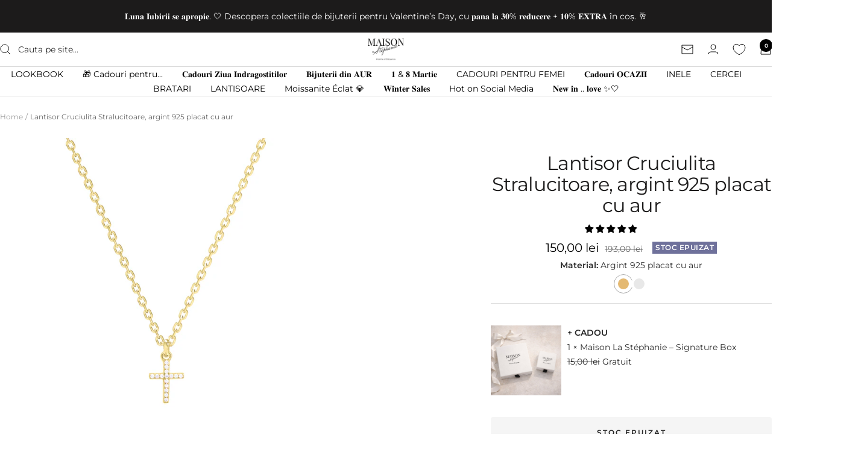

--- FILE ---
content_type: text/html; charset=utf-8
request_url: https://maisonlastephanie.com/products/lantisor-cruciulita-stralucitoare-argint-925-placat-cu-aur
body_size: 132811
content:
<!doctype html><html class="no-js" lang="ro-RO" dir="ltr">
  <head>
	<script src="//maisonlastephanie.com/cdn/shop/files/pandectes-rules.js?v=17916655997288767396"></script>
	
    <script>
  if (location.pathname.indexOf('/en') > -1) {
    window.EFFECTIVE_APPS_TAC_TEXT_OVERRIDE = 'I accept the <a href="https://test-store-mls.myshopify.com/policies/terms-of-service?_gl=1*1mg0k5i*_gcl_au*ODExNzM0OTIzLjE3MDk0MTkzNzU." target="_blank" rel="noopener">terms and conditions</a>';
    window.EFFECTIVE_APPS_TAC_ALERT_OVERRIDE = 'Please accept the terms and conditions before placing your order.';
  }
</script> 
    <meta name="viewport" content="width=device-width, initial-scale=1.0">
    <meta name="google-site-verification" content="oAfBsYlQ57tm0eOa25C0_9RGcKz0tkkL82mPqZIukjg">

    

    

    <!-- Google Tag Manager -->
    <script>
      (function(w,d,s,l,i){w[l]=w[l]||[];w[l].push({'gtm.start':
      new Date().getTime(),event:'gtm.js'});var f=d.getElementsByTagName(s)[0],
      j=d.createElement(s),dl=l!='dataLayer'?'&l='+l:'';j.async=true;j.src=
      'https://www.googletagmanager.com/gtm.js?id='+i+dl;f.parentNode.insertBefore(j,f);
      })(window,document,'script','dataLayer','GTM-M9DLQBG');
    </script>
    <!-- End Google Tag Manager -->

    <meta charset="utf-8">
    <meta
      name="viewport"
      content="width=device-width, initial-scale=1.0, height=device-height, minimum-scale=1.0, maximum-scale=1.0"
    >
    <meta name="theme-color" content="#ffffff">

    <title>
      Lantisor Cruciulita Stralucitoare, argint 925 placat cu aur
    </title><meta name="description" content="Lănțișor elegant din argint 925 placat cu aur 18K, cu pandantiv cruciuliță și zirconii albe – o bijuterie rafinată, ideală pentru cadou, semnată Maison La Stéphanie."><link rel="canonical" href="https://maisonlastephanie.com/products/lantisor-cruciulita-stralucitoare-argint-925-placat-cu-aur"><link rel="shortcut icon" href="//maisonlastephanie.com/cdn/shop/files/favicon_maisonlastephanie_96x96.png?v=1707659280" type="image/png"><link rel="preconnect" href="https://cdn.shopify.com">
    <link rel="dns-prefetch" href="https://productreviews.shopifycdn.com">
    <link rel="dns-prefetch" href="https://www.google-analytics.com"><link rel="preconnect" href="https://fonts.shopifycdn.com" crossorigin><link rel="preload" as="style" href="//maisonlastephanie.com/cdn/shop/t/67/assets/theme.css?v=59697779864457414861708921965">
    <link rel="preload" as="script" href="//maisonlastephanie.com/cdn/shop/t/67/assets/vendor.js?v=32643890569905814191708637931">
    <link rel="preload" as="script" href="//maisonlastephanie.com/cdn/shop/t/67/assets/theme.js?v=16426994694667479721708637931"><link rel="preload" as="fetch" href="/products/lantisor-cruciulita-stralucitoare-argint-925-placat-cu-aur.js" crossorigin><meta property="og:type" content="product">
  <meta property="og:title" content="Lantisor Cruciulita Stralucitoare, argint 925 placat cu aur">
  <meta property="product:price:amount" content="150,00">
  <meta property="product:price:currency" content="RON"><meta property="og:image" content="http://maisonlastephanie.com/cdn/shop/files/Lantisor-Cruciulita-Stralucitoare_-argint-925-placat-cu-aur.jpg?v=1701396198">
  <meta property="og:image:secure_url" content="https://maisonlastephanie.com/cdn/shop/files/Lantisor-Cruciulita-Stralucitoare_-argint-925-placat-cu-aur.jpg?v=1701396198">
  <meta property="og:image:width" content="1000">
  <meta property="og:image:height" content="1000"><meta property="og:description" content="Lănțișor elegant din argint 925 placat cu aur 18K, cu pandantiv cruciuliță și zirconii albe – o bijuterie rafinată, ideală pentru cadou, semnată Maison La Stéphanie."><meta property="og:url" content="https://maisonlastephanie.com/products/lantisor-cruciulita-stralucitoare-argint-925-placat-cu-aur">
<meta property="og:site_name" content="Maison La Stéphanie "><meta name="twitter:card" content="summary"><meta name="twitter:title" content="Lantisor Cruciulita Stralucitoare, argint 925 placat cu aur">
  <meta name="twitter:description" content="Lănțișorul Cruciuliță Strălucitoare reunește căldura aurului 18K cu lumina pură a zirconiei, într-o armonie delicată și rafinată.
Crucea fină radiază la fiecare mișcare, amintind de echilibrul dintre frumusețe, credință și grație feminină.
O bijuterie simbolică, perfectă pentru a fi oferită cadou sau purtată zi de zi — o expresie subtilă a protecției și a eleganței interioare.
• Material: Argint 925 placat cu strat de aur 18K aplicat prin electroplacare premium
• Piatre: Zirconii albe, tăietură fină pentru strălucire maximă
• Dimensiune pandantiv: 12 × 9 mm
• Lungime lanț: 40 cm + 5 cm lanț prelungitor
• Grosime lanț: 1 mm
• Certificat: Calitate și garanție Maison La Stéphanie
• Ambalaj: Maison La Stéphanie signature box
"><meta name="twitter:image" content="https://maisonlastephanie.com/cdn/shop/files/Lantisor-Cruciulita-Stralucitoare_-argint-925-placat-cu-aur_1200x1200_crop_center.jpg?v=1701396198">
  <meta name="twitter:image:alt" content="lantisor argint placat cu aur cruciulita mica cu pietre albe zirconia">
    
  <script type="application/ld+json">
  {
    "@context": "https://schema.org",
    "@type": "Product",
    "productID": 8880010297667,
    "offers": [{
          "@type": "Offer",
          "name": "Default Title",
          "availability":"https://schema.org/OutOfStock",
          "price": 150.0,
          "priceCurrency": "RON",
          "priceValidUntil": "2026-01-31","sku": "Shop143",
          "url": "/products/lantisor-cruciulita-stralucitoare-argint-925-placat-cu-aur?variant=47462698811715"
        }
],"aggregateRating": {
        "@type": "AggregateRating",
        "ratingValue": "5.0",
        "reviewCount": "7",
        "worstRating": "1.0",
        "bestRating": "5.0"
      },"brand": {
      "@type": "Brand",
      "name": "Maison la Stephanie"
    },
    "name": "Lantisor Cruciulita Stralucitoare, argint 925 placat cu aur",
    "description": "Lănțișorul Cruciuliță Strălucitoare reunește căldura aurului 18K cu lumina pură a zirconiei, într-o armonie delicată și rafinată.\nCrucea fină radiază la fiecare mișcare, amintind de echilibrul dintre frumusețe, credință și grație feminină.\nO bijuterie simbolică, perfectă pentru a fi oferită cadou sau purtată zi de zi — o expresie subtilă a protecției și a eleganței interioare.\n• Material: Argint 925 placat cu strat de aur 18K aplicat prin electroplacare premium\n• Piatre: Zirconii albe, tăietură fină pentru strălucire maximă\n• Dimensiune pandantiv: 12 × 9 mm\n• Lungime lanț: 40 cm + 5 cm lanț prelungitor\n• Grosime lanț: 1 mm\n• Certificat: Calitate și garanție Maison La Stéphanie\n• Ambalaj: Maison La Stéphanie signature box\n",
    "category": "",
    "url": "/products/lantisor-cruciulita-stralucitoare-argint-925-placat-cu-aur",
    "sku": "Shop143",
    "image": {
      "@type": "ImageObject",
      "url": "https://maisonlastephanie.com/cdn/shop/files/Lantisor-Cruciulita-Stralucitoare_-argint-925-placat-cu-aur.jpg?v=1701396198&width=1024",
      "image": "https://maisonlastephanie.com/cdn/shop/files/Lantisor-Cruciulita-Stralucitoare_-argint-925-placat-cu-aur.jpg?v=1701396198&width=1024",
      "name": "lantisor argint placat cu aur cruciulita mica cu pietre albe zirconia",
      "width": "1024",
      "height": "1024"
    }
  }
  </script>



  <script type="application/ld+json">
  {
    "@context": "https://schema.org",
    "@type": "BreadcrumbList",
  "itemListElement": [{
      "@type": "ListItem",
      "position": 1,
      "name": "Home",
      "item": "https://maisonlastephanie.com"
    },{
          "@type": "ListItem",
          "position": 2,
          "name": "Lantisor Cruciulita Stralucitoare, argint 925 placat cu aur",
          "item": "https://maisonlastephanie.com/products/lantisor-cruciulita-stralucitoare-argint-925-placat-cu-aur"
        }]
  }
  </script>


    <link rel="preload" href="//maisonlastephanie.com/cdn/fonts/montserrat/montserrat_n4.81949fa0ac9fd2021e16436151e8eaa539321637.woff2" as="font" type="font/woff2" crossorigin><link rel="preload" href="//maisonlastephanie.com/cdn/fonts/montserrat/montserrat_n4.81949fa0ac9fd2021e16436151e8eaa539321637.woff2" as="font" type="font/woff2" crossorigin><style>
  /* Typography (heading) */
  @font-face {
  font-family: Montserrat;
  font-weight: 400;
  font-style: normal;
  font-display: swap;
  src: url("//maisonlastephanie.com/cdn/fonts/montserrat/montserrat_n4.81949fa0ac9fd2021e16436151e8eaa539321637.woff2") format("woff2"),
       url("//maisonlastephanie.com/cdn/fonts/montserrat/montserrat_n4.a6c632ca7b62da89c3594789ba828388aac693fe.woff") format("woff");
}

@font-face {
  font-family: Montserrat;
  font-weight: 400;
  font-style: italic;
  font-display: swap;
  src: url("//maisonlastephanie.com/cdn/fonts/montserrat/montserrat_i4.5a4ea298b4789e064f62a29aafc18d41f09ae59b.woff2") format("woff2"),
       url("//maisonlastephanie.com/cdn/fonts/montserrat/montserrat_i4.072b5869c5e0ed5b9d2021e4c2af132e16681ad2.woff") format("woff");
}

/* Typography (body) */
  @font-face {
  font-family: Montserrat;
  font-weight: 400;
  font-style: normal;
  font-display: swap;
  src: url("//maisonlastephanie.com/cdn/fonts/montserrat/montserrat_n4.81949fa0ac9fd2021e16436151e8eaa539321637.woff2") format("woff2"),
       url("//maisonlastephanie.com/cdn/fonts/montserrat/montserrat_n4.a6c632ca7b62da89c3594789ba828388aac693fe.woff") format("woff");
}

@font-face {
  font-family: Montserrat;
  font-weight: 400;
  font-style: italic;
  font-display: swap;
  src: url("//maisonlastephanie.com/cdn/fonts/montserrat/montserrat_i4.5a4ea298b4789e064f62a29aafc18d41f09ae59b.woff2") format("woff2"),
       url("//maisonlastephanie.com/cdn/fonts/montserrat/montserrat_i4.072b5869c5e0ed5b9d2021e4c2af132e16681ad2.woff") format("woff");
}

@font-face {
  font-family: Montserrat;
  font-weight: 600;
  font-style: normal;
  font-display: swap;
  src: url("//maisonlastephanie.com/cdn/fonts/montserrat/montserrat_n6.1326b3e84230700ef15b3a29fb520639977513e0.woff2") format("woff2"),
       url("//maisonlastephanie.com/cdn/fonts/montserrat/montserrat_n6.652f051080eb14192330daceed8cd53dfdc5ead9.woff") format("woff");
}

@font-face {
  font-family: Montserrat;
  font-weight: 600;
  font-style: italic;
  font-display: swap;
  src: url("//maisonlastephanie.com/cdn/fonts/montserrat/montserrat_i6.e90155dd2f004112a61c0322d66d1f59dadfa84b.woff2") format("woff2"),
       url("//maisonlastephanie.com/cdn/fonts/montserrat/montserrat_i6.41470518d8e9d7f1bcdd29a447c2397e5393943f.woff") format("woff");
}

:root {--heading-color: 28, 27, 27;
    --text-color: 40, 40, 40;
    --background: 255, 255, 255;
    --secondary-background: 245, 245, 245;
    --border-color: 223, 223, 223;
    --border-color-darker: 169, 169, 169;
    --success-color: 46, 158, 123;
    --success-background: 213, 236, 229;
    --error-color: 222, 42, 42;
    --error-background: 253, 240, 240;
    --primary-button-background: 0, 0, 0;
    --primary-button-text-color: 255, 255, 255;
    --secondary-button-background: 30, 45, 125;
    --secondary-button-text-color: 255, 255, 255;
    --product-star-rating: 246, 164, 41;
    --product-on-sale-accent: 0, 0, 0;
    --product-sold-out-accent: 111, 113, 155;
    --product-custom-label-background: 30, 49, 106;
    --product-custom-label-text-color: 255, 255, 255;
    --product-custom-label-2-background: 30, 49, 106;
    --product-custom-label-2-text-color: 255, 255, 255;
    --product-low-stock-text-color: 224, 0, 0;
    --product-in-stock-text-color: 22, 131, 66;
    --loading-bar-background: 40, 40, 40;

    /* We duplicate some "base" colors as root colors, which is useful to use on drawer elements or popover without. Those should not be overridden to avoid issues */
    --root-heading-color: 28, 27, 27;
    --root-text-color: 40, 40, 40;
    --root-background: 255, 255, 255;
    --root-border-color: 223, 223, 223;
    --root-primary-button-background: 0, 0, 0;
    --root-primary-button-text-color: 255, 255, 255;

    --base-font-size: 14px;
    --heading-font-family: Montserrat, sans-serif;
    --heading-font-weight: 400;
    --heading-font-style: normal;
    --heading-text-transform: normal;
    --text-font-family: Montserrat, sans-serif;
    --text-font-weight: 400;
    --text-font-style: normal;
    --text-font-bold-weight: 600;

    /* Typography (font size) */
    --heading-xxsmall-font-size: 10px;
    --heading-xsmall-font-size: 10px;
    --heading-small-font-size: 11px;
    --heading-large-font-size: 32px;
    --heading-h1-font-size: 32px;
    --heading-h2-font-size: 28px;
    --heading-h3-font-size: 26px;
    --heading-h4-font-size: 22px;
    --heading-h5-font-size: 18px;
    --heading-h6-font-size: 16px;

    /* Control the look and feel of the theme by changing radius of various elements */
    --button-border-radius: 4px;
    --block-border-radius: 0px;
    --block-border-radius-reduced: 0px;
    --color-swatch-border-radius: 0px;

    /* Button size */
    --button-height: 48px;
    --button-small-height: 40px;

    /* Form related */
    --form-input-field-height: 48px;
    --form-input-gap: 16px;
    --form-submit-margin: 24px;

    /* Product listing related variables */
    --product-list-block-spacing: 32px;

    /* Video related */
    --play-button-background: 255, 255, 255;
    --play-button-arrow: 40, 40, 40;

    /* RTL support */
    --transform-logical-flip: 1;
    --transform-origin-start: left;
    --transform-origin-end: right;

    /* Other */
    --zoom-cursor-svg-url: url(//maisonlastephanie.com/cdn/shop/t/67/assets/zoom-cursor.svg?v=54935954733603652001708637931);
    --arrow-right-svg-url: url(//maisonlastephanie.com/cdn/shop/t/67/assets/arrow-right.svg?v=70740017276485900791708637931);
    --arrow-left-svg-url: url(//maisonlastephanie.com/cdn/shop/t/67/assets/arrow-left.svg?v=20859819828309117001708637931);

    /* Some useful variables that we can reuse in our CSS. Some explanation are needed for some of them:
       - container-max-width-minus-gutters: represents the container max width without the edge gutters
       - container-outer-width: considering the screen width, represent all the space outside the container
       - container-outer-margin: same as container-outer-width but get set to 0 inside a container
       - container-inner-width: the effective space inside the container (minus gutters)
       - grid-column-width: represents the width of a single column of the grid
       - vertical-breather: this is a variable that defines the global "spacing" between sections, and inside the section
                            to create some "breath" and minimum spacing
     */
    --container-max-width: 1600px;
    --container-gutter: 24px;
    --container-max-width-minus-gutters: calc(var(--container-max-width) - (var(--container-gutter)) * 2);
    --container-outer-width: max(calc((100vw - var(--container-max-width-minus-gutters)) / 2), var(--container-gutter));
    --container-outer-margin: var(--container-outer-width);
    --container-inner-width: calc(100vw - var(--container-outer-width) * 2);

    --grid-column-count: 10;
    --grid-gap: 24px;
    --grid-column-width: calc((100vw - var(--container-outer-width) * 2 - var(--grid-gap) * (var(--grid-column-count) - 1)) / var(--grid-column-count));

    --vertical-breather: 48px;
    --vertical-breather-tight: 48px;

    /* Shopify related variables */
    --payment-terms-background-color: #ffffff;
  }

  @media screen and (min-width: 741px) {
    :root {
      --container-gutter: 40px;
      --grid-column-count: 20;
      --vertical-breather: 64px;
      --vertical-breather-tight: 64px;

      /* Typography (font size) */
      --heading-xsmall-font-size: 11px;
      --heading-small-font-size: 12px;
      --heading-large-font-size: 48px;
      --heading-h1-font-size: 48px;
      --heading-h2-font-size: 36px;
      --heading-h3-font-size: 30px;
      --heading-h4-font-size: 22px;
      --heading-h5-font-size: 18px;
      --heading-h6-font-size: 16px;

      /* Form related */
      --form-input-field-height: 52px;
      --form-submit-margin: 32px;

      /* Button size */
      --button-height: 52px;
      --button-small-height: 44px;
    }
  }

  @media screen and (min-width: 1200px) {
    :root {
      --vertical-breather: 80px;
      --vertical-breather-tight: 64px;
      --product-list-block-spacing: 48px;

      /* Typography */
      --heading-large-font-size: 58px;
      --heading-h1-font-size: 50px;
      --heading-h2-font-size: 44px;
      --heading-h3-font-size: 32px;
      --heading-h4-font-size: 26px;
      --heading-h5-font-size: 22px;
      --heading-h6-font-size: 16px;
    }
  }

  @media screen and (min-width: 1600px) {
    :root {
      --vertical-breather: 90px;
      --vertical-breather-tight: 64px;
    }
  }
</style>
    <script>
  // This allows to expose several variables to the global scope, to be used in scripts
  window.themeVariables = {
    settings: {
      direction: "ltr",
      pageType: "product",
      cartCount: 0,
      moneyFormat: "\u003cspan class=\"notranslate ht-money\"\u003e{{amount_with_comma_separator}} lei\u003c\/span\u003e",
      moneyWithCurrencyFormat: "\u003cspan class=\"notranslate ht-money\"\u003e{{amount_with_comma_separator}} lei RON\u003c\/span\u003e",
      showVendor: false,
      discountMode: "percentage",
      currencyCodeEnabled: false,
      cartType: "drawer",
      cartCurrency: "RON",
      mobileZoomFactor: 2.5
    },

    routes: {
      host: "maisonlastephanie.com",
      rootUrl: "\/",
      rootUrlWithoutSlash: '',
      cartUrl: "\/cart",
      cartAddUrl: "\/cart\/add",
      cartChangeUrl: "\/cart\/change",
      searchUrl: "\/search",
      predictiveSearchUrl: "\/search\/suggest",
      productRecommendationsUrl: "\/recommendations\/products"
    },

    strings: {
      accessibilityDelete: "Șterge",
      accessibilityClose: "Inchide",
      collectionSoldOut: "Stoc epuizat",
      collectionDiscount: "@savings@ off",
      productSalePrice: "Pret redus",
      productRegularPrice: "Pret normal",
      productFormUnavailable: "Indisponibil",
      productFormSoldOut: "Stoc epuizat",
      productFormPreOrder: "Precomanda",
      productFormAddToCart: "Adauga in cos",
      searchNoResults: "Nu am gasit rezultate",
      searchNewSearch: "Cautare noua",
      searchProducts: "Produse",
      searchArticles: "Jurnal",
      searchPages: "Pagini",
      searchCollections: "Colectii",
      cartViewCart: "Vezi cosuletul",
      cartItemAdded: "Produsul a fost adăugat în coș",
      cartItemAddedShort: "Adăugat!",
      cartAddOrderNote: "Adauga o observatie pentru comanda ta",
      cartEditOrderNote: "Ai un mesaj pentru noi ?",
      shippingEstimatorNoResults: "Ne pare rau, nu putem trimite la aceasta adresa",
      shippingEstimatorOneResult: "Costul de transport pentru adresa ta este:",
      shippingEstimatorMultipleResults: "Exista mai multe variante pentru taxa de transport:",
      shippingEstimatorError: "Au aparut erori la calcularea taxei de transport:"
    },

    libs: {
      flickity: "\/\/maisonlastephanie.com\/cdn\/shop\/t\/67\/assets\/flickity.js?v=176646718982628074891708637931",
      photoswipe: "\/\/maisonlastephanie.com\/cdn\/shop\/t\/67\/assets\/photoswipe.js?v=132268647426145925301708637931",
      qrCode: "\/\/maisonlastephanie.com\/cdn\/shopifycloud\/storefront\/assets\/themes_support\/vendor\/qrcode-3f2b403b.js"
    },

    breakpoints: {
      phone: 'screen and (max-width: 740px)',
      tablet: 'screen and (min-width: 741px) and (max-width: 999px)',
      tabletAndUp: 'screen and (min-width: 741px)',
      pocket: 'screen and (max-width: 999px)',
      lap: 'screen and (min-width: 1000px) and (max-width: 1199px)',
      lapAndUp: 'screen and (min-width: 1000px)',
      desktop: 'screen and (min-width: 1200px)',
      wide: 'screen and (min-width: 1400px)'
    }
  };

  window.addEventListener('pageshow', async () => {
    const cartContent = await (await fetch(`${window.themeVariables.routes.cartUrl}.js`, {cache: 'reload'})).json();
    document.documentElement.dispatchEvent(new CustomEvent('cart:refresh', {detail: {cart: cartContent}}));
  });

  if ('noModule' in HTMLScriptElement.prototype) {
    // Old browsers (like IE) that does not support module will be considered as if not executing JS at all
    document.documentElement.className = document.documentElement.className.replace('no-js', 'js');

    requestAnimationFrame(() => {
      const viewportHeight = (window.visualViewport ? window.visualViewport.height : document.documentElement.clientHeight);
      document.documentElement.style.setProperty('--window-height',viewportHeight + 'px');
    });
  }// We save the product ID in local storage to be eventually used for recently viewed section
    try {
      const items = JSON.parse(localStorage.getItem('theme:recently-viewed-products') || '[]');

      // We check if the current product already exists, and if it does not, we add it at the start
      if (!items.includes(8880010297667)) {
        items.unshift(8880010297667);
      }

      localStorage.setItem('theme:recently-viewed-products', JSON.stringify(items.slice(0, 20)));
    } catch (e) {
      // Safari in private mode does not allow setting item, we silently fail
    }</script>

    <link rel="stylesheet" href="//maisonlastephanie.com/cdn/shop/t/67/assets/theme.css?v=59697779864457414861708921965">

    <script src="//maisonlastephanie.com/cdn/shop/t/67/assets/vendor.js?v=32643890569905814191708637931" defer></script>
    <script src="//maisonlastephanie.com/cdn/shop/t/67/assets/theme.js?v=16426994694667479721708637931" defer></script>
    <script src="//maisonlastephanie.com/cdn/shop/t/67/assets/custom.js?v=167639537848865775061708637931" defer></script>

    <script>window.performance && window.performance.mark && window.performance.mark('shopify.content_for_header.start');</script><meta name="google-site-verification" content="1HhKqnNajSWnHx19pvA5pPzvO-9lf343V6vRpgs41lA">
<meta id="shopify-digital-wallet" name="shopify-digital-wallet" content="/56540856510/digital_wallets/dialog">
<meta name="shopify-checkout-api-token" content="a6e761051cd21b72a2891cb3253e67dd">
<link rel="alternate" hreflang="x-default" href="https://maisonlastephanie.com/products/lantisor-cruciulita-stralucitoare-argint-925-placat-cu-aur">
<link rel="alternate" hreflang="ro" href="https://maisonlastephanie.com/products/lantisor-cruciulita-stralucitoare-argint-925-placat-cu-aur">
<link rel="alternate" hreflang="en" href="https://maisonlastephanie.com/en/products/lantisor-cruciulita-stralucitoare-argint-925-placat-cu-aur">
<link rel="alternate" type="application/json+oembed" href="https://maisonlastephanie.com/products/lantisor-cruciulita-stralucitoare-argint-925-placat-cu-aur.oembed">
<script async="async" src="/checkouts/internal/preloads.js?locale=ro-RO"></script>
<script id="apple-pay-shop-capabilities" type="application/json">{"shopId":56540856510,"countryCode":"RO","currencyCode":"RON","merchantCapabilities":["supports3DS"],"merchantId":"gid:\/\/shopify\/Shop\/56540856510","merchantName":"Maison La Stéphanie ","requiredBillingContactFields":["postalAddress","email","phone"],"requiredShippingContactFields":["postalAddress","email","phone"],"shippingType":"shipping","supportedNetworks":["visa","maestro","masterCard","amex"],"total":{"type":"pending","label":"Maison La Stéphanie ","amount":"1.00"},"shopifyPaymentsEnabled":true,"supportsSubscriptions":true}</script>
<script id="shopify-features" type="application/json">{"accessToken":"a6e761051cd21b72a2891cb3253e67dd","betas":["rich-media-storefront-analytics"],"domain":"maisonlastephanie.com","predictiveSearch":true,"shopId":56540856510,"locale":"ro"}</script>
<script>var Shopify = Shopify || {};
Shopify.shop = "test-store-mls.myshopify.com";
Shopify.locale = "ro-RO";
Shopify.currency = {"active":"RON","rate":"1.0"};
Shopify.country = "RO";
Shopify.theme = {"name":"Live Focal Latest Version","id":159280431427,"schema_name":"Focal","schema_version":"11.1.0","theme_store_id":714,"role":"main"};
Shopify.theme.handle = "null";
Shopify.theme.style = {"id":null,"handle":null};
Shopify.cdnHost = "maisonlastephanie.com/cdn";
Shopify.routes = Shopify.routes || {};
Shopify.routes.root = "/";</script>
<script type="module">!function(o){(o.Shopify=o.Shopify||{}).modules=!0}(window);</script>
<script>!function(o){function n(){var o=[];function n(){o.push(Array.prototype.slice.apply(arguments))}return n.q=o,n}var t=o.Shopify=o.Shopify||{};t.loadFeatures=n(),t.autoloadFeatures=n()}(window);</script>
<script id="shop-js-analytics" type="application/json">{"pageType":"product"}</script>
<script defer="defer" async type="module" src="//maisonlastephanie.com/cdn/shopifycloud/shop-js/modules/v2/client.init-shop-cart-sync_wdgEBunw.ro-RO.esm.js"></script>
<script defer="defer" async type="module" src="//maisonlastephanie.com/cdn/shopifycloud/shop-js/modules/v2/chunk.common_7OOvDdeD.esm.js"></script>
<script type="module">
  await import("//maisonlastephanie.com/cdn/shopifycloud/shop-js/modules/v2/client.init-shop-cart-sync_wdgEBunw.ro-RO.esm.js");
await import("//maisonlastephanie.com/cdn/shopifycloud/shop-js/modules/v2/chunk.common_7OOvDdeD.esm.js");

  window.Shopify.SignInWithShop?.initShopCartSync?.({"fedCMEnabled":true,"windoidEnabled":true});

</script>
<script>(function() {
  var isLoaded = false;
  function asyncLoad() {
    if (isLoaded) return;
    isLoaded = true;
    var urls = ["\/\/social-login.oxiapps.com\/api\/init?vt=928353\u0026shop=test-store-mls.myshopify.com","https:\/\/cdn.shopify.com\/s\/files\/1\/0411\/8639\/4277\/t\/11\/assets\/mw4M5Ya3iFNARE4t.js?shop=test-store-mls.myshopify.com","https:\/\/cdn.nfcube.com\/instafeed-ff6457b89b21ea80c02434dd5a04a1e1.js?shop=test-store-mls.myshopify.com","https:\/\/tnc-app.herokuapp.com\/get_script\/1a0c136274f011ee8cb0e6c8ba816987.js?v=275904\u0026shop=test-store-mls.myshopify.com"];
    for (var i = 0; i < urls.length; i++) {
      var s = document.createElement('script');
      s.type = 'text/javascript';
      s.async = true;
      s.src = urls[i];
      var x = document.getElementsByTagName('script')[0];
      x.parentNode.insertBefore(s, x);
    }
  };
  if(window.attachEvent) {
    window.attachEvent('onload', asyncLoad);
  } else {
    window.addEventListener('load', asyncLoad, false);
  }
})();</script>
<script id="__st">var __st={"a":56540856510,"offset":7200,"reqid":"4a40df91-eb26-44df-8bf3-2ce27d0f247e-1769007271","pageurl":"maisonlastephanie.com\/products\/lantisor-cruciulita-stralucitoare-argint-925-placat-cu-aur","u":"e2ddbe0f3cab","p":"product","rtyp":"product","rid":8880010297667};</script>
<script>window.ShopifyPaypalV4VisibilityTracking = true;</script>
<script id="captcha-bootstrap">!function(){'use strict';const t='contact',e='account',n='new_comment',o=[[t,t],['blogs',n],['comments',n],[t,'customer']],c=[[e,'customer_login'],[e,'guest_login'],[e,'recover_customer_password'],[e,'create_customer']],r=t=>t.map((([t,e])=>`form[action*='/${t}']:not([data-nocaptcha='true']) input[name='form_type'][value='${e}']`)).join(','),a=t=>()=>t?[...document.querySelectorAll(t)].map((t=>t.form)):[];function s(){const t=[...o],e=r(t);return a(e)}const i='password',u='form_key',d=['recaptcha-v3-token','g-recaptcha-response','h-captcha-response',i],f=()=>{try{return window.sessionStorage}catch{return}},m='__shopify_v',_=t=>t.elements[u];function p(t,e,n=!1){try{const o=window.sessionStorage,c=JSON.parse(o.getItem(e)),{data:r}=function(t){const{data:e,action:n}=t;return t[m]||n?{data:e,action:n}:{data:t,action:n}}(c);for(const[e,n]of Object.entries(r))t.elements[e]&&(t.elements[e].value=n);n&&o.removeItem(e)}catch(o){console.error('form repopulation failed',{error:o})}}const l='form_type',E='cptcha';function T(t){t.dataset[E]=!0}const w=window,h=w.document,L='Shopify',v='ce_forms',y='captcha';let A=!1;((t,e)=>{const n=(g='f06e6c50-85a8-45c8-87d0-21a2b65856fe',I='https://cdn.shopify.com/shopifycloud/storefront-forms-hcaptcha/ce_storefront_forms_captcha_hcaptcha.v1.5.2.iife.js',D={infoText:'Protejat prin hCaptcha',privacyText:'Confidențialitate',termsText:'Condiții'},(t,e,n)=>{const o=w[L][v],c=o.bindForm;if(c)return c(t,g,e,D).then(n);var r;o.q.push([[t,g,e,D],n]),r=I,A||(h.body.append(Object.assign(h.createElement('script'),{id:'captcha-provider',async:!0,src:r})),A=!0)});var g,I,D;w[L]=w[L]||{},w[L][v]=w[L][v]||{},w[L][v].q=[],w[L][y]=w[L][y]||{},w[L][y].protect=function(t,e){n(t,void 0,e),T(t)},Object.freeze(w[L][y]),function(t,e,n,w,h,L){const[v,y,A,g]=function(t,e,n){const i=e?o:[],u=t?c:[],d=[...i,...u],f=r(d),m=r(i),_=r(d.filter((([t,e])=>n.includes(e))));return[a(f),a(m),a(_),s()]}(w,h,L),I=t=>{const e=t.target;return e instanceof HTMLFormElement?e:e&&e.form},D=t=>v().includes(t);t.addEventListener('submit',(t=>{const e=I(t);if(!e)return;const n=D(e)&&!e.dataset.hcaptchaBound&&!e.dataset.recaptchaBound,o=_(e),c=g().includes(e)&&(!o||!o.value);(n||c)&&t.preventDefault(),c&&!n&&(function(t){try{if(!f())return;!function(t){const e=f();if(!e)return;const n=_(t);if(!n)return;const o=n.value;o&&e.removeItem(o)}(t);const e=Array.from(Array(32),(()=>Math.random().toString(36)[2])).join('');!function(t,e){_(t)||t.append(Object.assign(document.createElement('input'),{type:'hidden',name:u})),t.elements[u].value=e}(t,e),function(t,e){const n=f();if(!n)return;const o=[...t.querySelectorAll(`input[type='${i}']`)].map((({name:t})=>t)),c=[...d,...o],r={};for(const[a,s]of new FormData(t).entries())c.includes(a)||(r[a]=s);n.setItem(e,JSON.stringify({[m]:1,action:t.action,data:r}))}(t,e)}catch(e){console.error('failed to persist form',e)}}(e),e.submit())}));const S=(t,e)=>{t&&!t.dataset[E]&&(n(t,e.some((e=>e===t))),T(t))};for(const o of['focusin','change'])t.addEventListener(o,(t=>{const e=I(t);D(e)&&S(e,y())}));const B=e.get('form_key'),M=e.get(l),P=B&&M;t.addEventListener('DOMContentLoaded',(()=>{const t=y();if(P)for(const e of t)e.elements[l].value===M&&p(e,B);[...new Set([...A(),...v().filter((t=>'true'===t.dataset.shopifyCaptcha))])].forEach((e=>S(e,t)))}))}(h,new URLSearchParams(w.location.search),n,t,e,['guest_login'])})(!0,!1)}();</script>
<script integrity="sha256-4kQ18oKyAcykRKYeNunJcIwy7WH5gtpwJnB7kiuLZ1E=" data-source-attribution="shopify.loadfeatures" defer="defer" src="//maisonlastephanie.com/cdn/shopifycloud/storefront/assets/storefront/load_feature-a0a9edcb.js" crossorigin="anonymous"></script>
<script data-source-attribution="shopify.dynamic_checkout.dynamic.init">var Shopify=Shopify||{};Shopify.PaymentButton=Shopify.PaymentButton||{isStorefrontPortableWallets:!0,init:function(){window.Shopify.PaymentButton.init=function(){};var t=document.createElement("script");t.src="https://maisonlastephanie.com/cdn/shopifycloud/portable-wallets/latest/portable-wallets.ro.js",t.type="module",document.head.appendChild(t)}};
</script>
<script data-source-attribution="shopify.dynamic_checkout.buyer_consent">
  function portableWalletsHideBuyerConsent(e){var t=document.getElementById("shopify-buyer-consent"),n=document.getElementById("shopify-subscription-policy-button");t&&n&&(t.classList.add("hidden"),t.setAttribute("aria-hidden","true"),n.removeEventListener("click",e))}function portableWalletsShowBuyerConsent(e){var t=document.getElementById("shopify-buyer-consent"),n=document.getElementById("shopify-subscription-policy-button");t&&n&&(t.classList.remove("hidden"),t.removeAttribute("aria-hidden"),n.addEventListener("click",e))}window.Shopify?.PaymentButton&&(window.Shopify.PaymentButton.hideBuyerConsent=portableWalletsHideBuyerConsent,window.Shopify.PaymentButton.showBuyerConsent=portableWalletsShowBuyerConsent);
</script>
<script data-source-attribution="shopify.dynamic_checkout.cart.bootstrap">document.addEventListener("DOMContentLoaded",(function(){function t(){return document.querySelector("shopify-accelerated-checkout-cart, shopify-accelerated-checkout")}if(t())Shopify.PaymentButton.init();else{new MutationObserver((function(e,n){t()&&(Shopify.PaymentButton.init(),n.disconnect())})).observe(document.body,{childList:!0,subtree:!0})}}));
</script>
<link id="shopify-accelerated-checkout-styles" rel="stylesheet" media="screen" href="https://maisonlastephanie.com/cdn/shopifycloud/portable-wallets/latest/accelerated-checkout-backwards-compat.css" crossorigin="anonymous">
<style id="shopify-accelerated-checkout-cart">
        #shopify-buyer-consent {
  margin-top: 1em;
  display: inline-block;
  width: 100%;
}

#shopify-buyer-consent.hidden {
  display: none;
}

#shopify-subscription-policy-button {
  background: none;
  border: none;
  padding: 0;
  text-decoration: underline;
  font-size: inherit;
  cursor: pointer;
}

#shopify-subscription-policy-button::before {
  box-shadow: none;
}

      </style>

<script>window.performance && window.performance.mark && window.performance.mark('shopify.content_for_header.end');</script>
    
      <script>
        document.addEventListener("DOMContentLoaded", function() {

          document.querySelector(".jdgm-preview-badge").addEventListener("click", function() {
            var reviewsTab = document.querySelector("button[id*='reviews-desktop']");
            var reviewsTabMobile = document.querySelector("button[id*='reviews-pocket']");
            reviewsTab.click();
            reviewsTab.click();
            if (reviewsTabMobile.getAttribute("aria-expanded") == "false") {
              reviewsTabMobile.click();
            }

            jdgm?._scrollDownToWidget();
          });
        });
      </script>
    
    <link rel="stylesheet" href="//maisonlastephanie.com/cdn/shop/t/67/assets/shopify3647.css?v=15654463042768122211708637931">

    <script src="https://ajax.googleapis.com/ajax/libs/jquery/3.6.0/jquery.min.js"></script>
    <script>
              function save (p_this) {
        var p_id = $(p_this).attr("data-p_id");
         console.log("Data-P_id"+ p_id);
         $(p_this).parents('.product-item').find(".product_image_hidden").css("display", "none");
         $(p_this).parents('.product-item').find(".product_title_hidden").css("display", "none");
          console.log("test  Ca"+ $(p_this).parents("product-item").find(".product_image_hidden").attr('class'));
          $(p_this).parents('.product-item').find(".p_image_hidden").css("display", "none");
          $(p_this).parents('.product-item').find(".p_id_"+p_id).css("display", "block");

       };

          if(window.outerWidth > 600) {
         $('.product-form').append($('.product-tabs__trust-list:not(:first-child)'));
          $( document ).ready(function() {
          console.log("readyyyyyy");
         $('.product-form').append($('.product-tabs__trust-list:not(:first-child)'));
      });
          }
    </script>

    <!-- Google tag (gtag.js) -->
    <script async src="https://www.googletagmanager.com/gtag/js?id=AW-823663753"></script>
    <script>
      window.dataLayer = window.dataLayer || [];
      function gtag(){dataLayer.push(arguments);}
      gtag('js', new Date());

      gtag('config', 'AW-823663753');
    </script>
    <!-- Start of Judge.me Core -->
    <link rel="dns-prefetch" href="https://cdn.judge.me/">
    <script data-cfasync='false' class='jdgm-settings-script'>window.jdgmSettings={"pagination":5,"disable_web_reviews":false,"badge_no_review_text":"Nicio recenzie","badge_n_reviews_text":"{{ n }} recenzie/recenzii","badge_star_color":"#000000","hide_badge_preview_if_no_reviews":true,"badge_hide_text":false,"enforce_center_preview_badge":false,"widget_title":"Recenzii Clienți","widget_open_form_text":"Scrie o recenzie","widget_close_form_text":"Anulează recenzia","widget_refresh_page_text":"Reîmprospătează pagina","widget_summary_text":"Pe baza a {{ number_of_reviews }} recenzie/recenzii","widget_no_review_text":"Fii primul care scrie o recenzie","widget_name_field_text":"Nume de afișare","widget_verified_name_field_text":"Nume verificat (public)","widget_name_placeholder_text":"Nume de afișare","widget_required_field_error_text":"Acest câmp este obligatoriu.","widget_email_field_text":"Adresă de email","widget_verified_email_field_text":"Email verificat (privat, nu poate fi editat)","widget_email_placeholder_text":"Adresa ta de email","widget_email_field_error_text":"Te rugăm să introduci o adresă de email validă.","widget_rating_field_text":"Evaluare","widget_review_title_field_text":"Titlul Recenziei","widget_review_title_placeholder_text":"Dă recenziei tale un titlu","widget_review_body_field_text":"Conținutul recenziei","widget_review_body_placeholder_text":"Începe să scrii aici...","widget_pictures_field_text":"Poză/Video (opțional)","widget_submit_review_text":"Trimite recenzia","widget_submit_verified_review_text":"Trimite recenzia verificată","widget_submit_success_msg_with_auto_publish":"Mulțumim! Te rugăm să reîmprospătezi pagina în câteva momente pentru a-ți vedea recenzia. Poți elimina sau edita recenzia ta conectându-te la \u003ca href='https://judge.me/login' target='_blank' rel='nofollow noopener'\u003eJudge.me\u003c/a\u003e","widget_submit_success_msg_no_auto_publish":"Mulțumim! Recenzia ta va fi publicată imediat ce va fi aprobată de administratorul magazinului. Poți elimina sau edita recenzia ta conectându-te la \u003ca href='https://judge.me/login' target='_blank' rel='nofollow noopener'\u003eJudge.me\u003c/a\u003e","widget_show_default_reviews_out_of_total_text":"Se afișează {{ n_reviews_shown }} din {{ n_reviews }} recenzii.","widget_show_all_link_text":"Arată tot","widget_show_less_link_text":"Arată mai puțin","widget_author_said_text":"{{ reviewer_name }} a spus:","widget_days_text":"acum {{ n }} zile","widget_weeks_text":"acum {{ n }} săptămână/săptămâni","widget_months_text":"acum {{ n }} lună/luni","widget_years_text":"acum {{ n }} an/ani","widget_yesterday_text":"Ieri","widget_today_text":"Astăzi","widget_replied_text":"\u003e\u003e {{ shop_name }} a răspuns:","widget_read_more_text":"Citește mai mult","widget_reviewer_name_as_initial":"","widget_rating_filter_color":"","widget_rating_filter_see_all_text":"Vezi toate recenziile","widget_sorting_most_recent_text":"Cele mai recente","widget_sorting_highest_rating_text":"Evaluare cea mai mare","widget_sorting_lowest_rating_text":"Evaluare cea mai mică","widget_sorting_with_pictures_text":"Doar cu poze","widget_sorting_most_helpful_text":"Cele mai utile","widget_open_question_form_text":"Pune o întrebare","widget_reviews_subtab_text":"Recenzii","widget_questions_subtab_text":"Întrebări","widget_question_label_text":"Întrebare","widget_answer_label_text":"Răspuns","widget_question_placeholder_text":"Scrie întrebarea ta aici","widget_submit_question_text":"Trimite Întrebarea","widget_question_submit_success_text":"Mulțumim pentru întrebarea ta! Te vom anunța odată ce primește un răspuns.","widget_star_color":"#000000","verified_badge_text":"Verificat","verified_badge_bg_color":"#000000","verified_badge_text_color":"","verified_badge_placement":"left-of-reviewer-name","widget_review_max_height":"","widget_hide_border":true,"widget_social_share":false,"widget_thumb":false,"widget_review_location_show":false,"widget_location_format":"country_iso_code","all_reviews_include_out_of_store_products":true,"all_reviews_out_of_store_text":"(în afara magazinului)","all_reviews_pagination":100,"all_reviews_product_name_prefix_text":"despre","enable_review_pictures":false,"enable_question_anwser":false,"widget_theme":"","review_date_format":"timestamp","default_sort_method":"most-recent","widget_product_reviews_subtab_text":"Recenzii Produse","widget_shop_reviews_subtab_text":"Recenzii Magazin","widget_other_products_reviews_text":"Recenzii pentru alte produse","widget_store_reviews_subtab_text":"Recenzii magazin","widget_no_store_reviews_text":"Acest magazin nu are încă recenzii","widget_web_restriction_product_reviews_text":"Acest produs nu are încă recenzii","widget_no_items_text":"Nu s-a găsit niciun element","widget_show_more_text":"Arată mai multe","widget_write_a_store_review_text":"Scrie o Recenzie pentru Magazin","widget_other_languages_heading":"Recenzii în Alte Limbi","widget_translate_review_text":"Traduceți recenzia în {{ language }}","widget_translating_review_text":"Se traduce...","widget_show_original_translation_text":"Afișează originalul ({{ language }})","widget_translate_review_failed_text":"Recenzia nu a putut fi tradusă.","widget_translate_review_retry_text":"Reîncercați","widget_translate_review_try_again_later_text":"Încercați din nou mai târziu","show_product_url_for_grouped_product":false,"widget_sorting_pictures_first_text":"Pozele primele","show_pictures_on_all_rev_page_mobile":false,"show_pictures_on_all_rev_page_desktop":false,"floating_tab_hide_mobile_install_preference":false,"floating_tab_button_name":"★ Recenzii","floating_tab_title":"Lăsăm clienții să vorbească pentru noi","floating_tab_button_color":"","floating_tab_button_background_color":"","floating_tab_url":"","floating_tab_url_enabled":false,"floating_tab_tab_style":"text","all_reviews_text_badge_text":"Clienții ne evaluează {{ shop.metafields.judgeme.all_reviews_rating | round: 1 }}/5 pe baza a {{ shop.metafields.judgeme.all_reviews_count }} recenzii.","all_reviews_text_badge_text_branded_style":"{{ shop.metafields.judgeme.all_reviews_rating | round: 1 }} din 5 stele pe baza a {{ shop.metafields.judgeme.all_reviews_count }} recenzii","is_all_reviews_text_badge_a_link":false,"show_stars_for_all_reviews_text_badge":false,"all_reviews_text_badge_url":"","all_reviews_text_style":"text","all_reviews_text_color_style":"judgeme_brand_color","all_reviews_text_color":"#108474","all_reviews_text_show_jm_brand":true,"featured_carousel_show_header":true,"featured_carousel_title":"Lăsăm clienții să vorbească pentru noi","testimonials_carousel_title":"Clienții ne spun","videos_carousel_title":"Relatări reale ale clienților","cards_carousel_title":"Clienții ne spun","featured_carousel_count_text":"din {{ n }} recenzii","featured_carousel_add_link_to_all_reviews_page":false,"featured_carousel_url":"","featured_carousel_show_images":true,"featured_carousel_autoslide_interval":5,"featured_carousel_arrows_on_the_sides":false,"featured_carousel_height":250,"featured_carousel_width":80,"featured_carousel_image_size":0,"featured_carousel_image_height":250,"featured_carousel_arrow_color":"#eeeeee","verified_count_badge_style":"vintage","verified_count_badge_orientation":"horizontal","verified_count_badge_color_style":"judgeme_brand_color","verified_count_badge_color":"#108474","is_verified_count_badge_a_link":false,"verified_count_badge_url":"","verified_count_badge_show_jm_brand":true,"widget_rating_preset_default":5,"widget_first_sub_tab":"product-reviews","widget_show_histogram":false,"widget_histogram_use_custom_color":false,"widget_pagination_use_custom_color":true,"widget_star_use_custom_color":true,"widget_verified_badge_use_custom_color":true,"widget_write_review_use_custom_color":false,"picture_reminder_submit_button":"Upload Pictures","enable_review_videos":false,"mute_video_by_default":false,"widget_sorting_videos_first_text":"Videoclipurile primele","widget_review_pending_text":"În așteptare","featured_carousel_items_for_large_screen":3,"social_share_options_order":"Facebook,Twitter","remove_microdata_snippet":true,"disable_json_ld":false,"enable_json_ld_products":false,"preview_badge_show_question_text":false,"preview_badge_no_question_text":"Nicio întrebare","preview_badge_n_question_text":"{{ number_of_questions }} întrebare/întrebări","qa_badge_show_icon":false,"qa_badge_position":"same-row","remove_judgeme_branding":true,"widget_add_search_bar":false,"widget_search_bar_placeholder":"Caută","widget_sorting_verified_only_text":"Doar verificate","featured_carousel_theme":"default","featured_carousel_show_rating":true,"featured_carousel_show_title":true,"featured_carousel_show_body":true,"featured_carousel_show_date":false,"featured_carousel_show_reviewer":true,"featured_carousel_show_product":false,"featured_carousel_header_background_color":"#108474","featured_carousel_header_text_color":"#ffffff","featured_carousel_name_product_separator":"reviewed","featured_carousel_full_star_background":"#108474","featured_carousel_empty_star_background":"#dadada","featured_carousel_vertical_theme_background":"#f9fafb","featured_carousel_verified_badge_enable":false,"featured_carousel_verified_badge_color":"#108474","featured_carousel_border_style":"round","featured_carousel_review_line_length_limit":3,"featured_carousel_more_reviews_button_text":"Citește mai multe recenzii","featured_carousel_view_product_button_text":"Vezi produsul","all_reviews_page_load_reviews_on":"scroll","all_reviews_page_load_more_text":"Încarcă Mai Multe Recenzii","disable_fb_tab_reviews":false,"enable_ajax_cdn_cache":false,"widget_advanced_speed_features":5,"widget_public_name_text":"afișat public ca","default_reviewer_name":"John Smith","default_reviewer_name_has_non_latin":true,"widget_reviewer_anonymous":"Anonim","medals_widget_title":"Medalii de Recenzii Judge.me","medals_widget_background_color":"#f9fafb","medals_widget_position":"footer_all_pages","medals_widget_border_color":"#f9fafb","medals_widget_verified_text_position":"left","medals_widget_use_monochromatic_version":false,"medals_widget_elements_color":"#108474","show_reviewer_avatar":false,"widget_invalid_yt_video_url_error_text":"Nu este un URL de video YouTube","widget_max_length_field_error_text":"Te rugăm să introduci maximum {0} caractere.","widget_show_country_flag":true,"widget_show_collected_via_shop_app":true,"widget_verified_by_shop_badge_style":"light","widget_verified_by_shop_text":"Verificat de Magazin","widget_show_photo_gallery":false,"widget_load_with_code_splitting":true,"widget_ugc_install_preference":false,"widget_ugc_title":"Făcut de noi, Împărtășit de tine","widget_ugc_subtitle":"Etichetează-ne pentru a-ți vedea poza prezentată în pagina noastră","widget_ugc_arrows_color":"#ffffff","widget_ugc_primary_button_text":"Cumpără acum","widget_ugc_primary_button_background_color":"#108474","widget_ugc_primary_button_text_color":"#ffffff","widget_ugc_primary_button_border_width":"0","widget_ugc_primary_button_border_style":"none","widget_ugc_primary_button_border_color":"#108474","widget_ugc_primary_button_border_radius":"25","widget_ugc_secondary_button_text":"Încarcă mai mult","widget_ugc_secondary_button_background_color":"#ffffff","widget_ugc_secondary_button_text_color":"#108474","widget_ugc_secondary_button_border_width":"2","widget_ugc_secondary_button_border_style":"solid","widget_ugc_secondary_button_border_color":"#108474","widget_ugc_secondary_button_border_radius":"25","widget_ugc_reviews_button_text":"Vezi Recenziile","widget_ugc_reviews_button_background_color":"#ffffff","widget_ugc_reviews_button_text_color":"#108474","widget_ugc_reviews_button_border_width":"2","widget_ugc_reviews_button_border_style":"solid","widget_ugc_reviews_button_border_color":"#108474","widget_ugc_reviews_button_border_radius":"25","widget_ugc_reviews_button_link_to":"judgeme-reviews-page","widget_ugc_show_post_date":true,"widget_ugc_max_width":"800","widget_rating_metafield_value_type":true,"widget_primary_color":"#000000","widget_enable_secondary_color":false,"widget_secondary_color":"#edf5f5","widget_summary_average_rating_text":"{{ average_rating }} din 5","widget_media_grid_title":"Fotografii și videoclipuri ale clienților","widget_media_grid_see_more_text":"Vezi mai mult","widget_round_style":true,"widget_show_product_medals":false,"widget_verified_by_judgeme_text":"Verificat de Judge.me","widget_show_store_medals":true,"widget_verified_by_judgeme_text_in_store_medals":"Verificat de Judge.me","widget_media_field_exceed_quantity_message":"Ne pare rău, putem accepta doar {{ max_media }} pentru o recenzie.","widget_media_field_exceed_limit_message":"{{ file_name }} este prea mare, te rugăm să selectezi un {{ media_type }} mai mic de {{ size_limit }}MB.","widget_review_submitted_text":"Recenzie Trimisă!","widget_question_submitted_text":"Întrebare Trimisă!","widget_close_form_text_question":"Anulează","widget_write_your_answer_here_text":"Scrie răspunsul tău aici","widget_enabled_branded_link":true,"widget_show_collected_by_judgeme":false,"widget_reviewer_name_color":"","widget_write_review_text_color":"","widget_write_review_bg_color":"","widget_collected_by_judgeme_text":"colectat de Judge.me","widget_pagination_type":"load_more","widget_load_more_text":"Vezi mai multe","widget_load_more_color":"#0D0F0F","widget_full_review_text":"Recenzie Completă","widget_read_more_reviews_text":"Citește Mai Multe Recenzii","widget_read_questions_text":"Citește Întrebări","widget_questions_and_answers_text":"Întrebări și Răspunsuri","widget_verified_by_text":"Verificat de","widget_verified_text":"Verificat","widget_number_of_reviews_text":"{{ number_of_reviews }} recenzii","widget_back_button_text":"Înapoi","widget_next_button_text":"Următor","widget_custom_forms_filter_button":"Filtre","custom_forms_style":"horizontal","widget_show_review_information":false,"how_reviews_are_collected":"Cum sunt colectate recenziile?","widget_show_review_keywords":false,"widget_gdpr_statement":"Cum folosim datele tale: Te vom contacta doar în legătură cu recenzia pe care ai lăsat-o, și doar dacă este necesar. Prin trimiterea recenziei tale, ești de acord cu \u003ca href='https://judge.me/terms' target='_blank' rel='nofollow noopener'\u003etermenii\u003c/a\u003e, \u003ca href='https://judge.me/privacy' target='_blank' rel='nofollow noopener'\u003epolitica de confidențialitate\u003c/a\u003e și \u003ca href='https://judge.me/content-policy' target='_blank' rel='nofollow noopener'\u003epolitica de conținut\u003c/a\u003e Judge.me.","widget_multilingual_sorting_enabled":false,"widget_translate_review_content_enabled":false,"widget_translate_review_content_method":"manual","popup_widget_review_selection":"automatically_with_pictures","popup_widget_round_border_style":true,"popup_widget_show_title":true,"popup_widget_show_body":true,"popup_widget_show_reviewer":false,"popup_widget_show_product":true,"popup_widget_show_pictures":true,"popup_widget_use_review_picture":true,"popup_widget_show_on_home_page":true,"popup_widget_show_on_product_page":true,"popup_widget_show_on_collection_page":true,"popup_widget_show_on_cart_page":true,"popup_widget_position":"bottom_left","popup_widget_first_review_delay":5,"popup_widget_duration":5,"popup_widget_interval":5,"popup_widget_review_count":5,"popup_widget_hide_on_mobile":true,"review_snippet_widget_round_border_style":true,"review_snippet_widget_card_color":"#FFFFFF","review_snippet_widget_slider_arrows_background_color":"#FFFFFF","review_snippet_widget_slider_arrows_color":"#000000","review_snippet_widget_star_color":"#108474","show_product_variant":false,"all_reviews_product_variant_label_text":"Variantă: ","widget_show_verified_branding":false,"widget_ai_summary_title":"Clienții spun","widget_ai_summary_disclaimer":"Rezumat al recenziilor alimentat de AI bazat pe recenziile recente ale clienților","widget_show_ai_summary":false,"widget_show_ai_summary_bg":false,"widget_show_review_title_input":true,"redirect_reviewers_invited_via_email":"review_widget","request_store_review_after_product_review":false,"request_review_other_products_in_order":false,"review_form_color_scheme":"default","review_form_corner_style":"square","review_form_star_color":{},"review_form_text_color":"#333333","review_form_background_color":"#ffffff","review_form_field_background_color":"#fafafa","review_form_button_color":{},"review_form_button_text_color":"#ffffff","review_form_modal_overlay_color":"#000000","review_content_screen_title_text":"Cum ați evalua acest produs?","review_content_introduction_text":"Ne-ar plăcea foarte mult dacă ați împărtăși puțin despre experiența dumneavoastră.","store_review_form_title_text":"Cum ați evalua acest magazin?","store_review_form_introduction_text":"Ne-ar plăcea foarte mult dacă ați împărtăși puțin despre experiența dumneavoastră.","show_review_guidance_text":true,"one_star_review_guidance_text":"Slab","five_star_review_guidance_text":"Excelent","customer_information_screen_title_text":"Despre tine","customer_information_introduction_text":"Te rugăm să ne spui mai multe despre tine.","custom_questions_screen_title_text":"Experiența ta în mai multe detalii","custom_questions_introduction_text":"Iată câteva întrebări care ne ajută să înțelegem mai bine experiența ta.","review_submitted_screen_title_text":"Mulțumim pentru recenzia ta!","review_submitted_screen_thank_you_text":"O procesăm și va apărea în magazin în curând.","review_submitted_screen_email_verification_text":"Te rugăm să confirmi adresa de email făcând clic pe linkul pe care tocmai ți l-am trimis. Acest lucru ne ajută să păstrăm recenziile autentice.","review_submitted_request_store_review_text":"Ați dori să vă împărtășiți experiența de cumpărături cu noi?","review_submitted_review_other_products_text":"Ați dori să evaluați aceste produse?","store_review_screen_title_text":"Vrei să împărtășești experiența ta de cumpărături cu noi?","store_review_introduction_text":"Apreciem feedback-ul tău și îl folosim pentru a ne îmbunătăți. Te rugăm să împărtășești orice gânduri sau sugestii pe care le ai.","reviewer_media_screen_title_picture_text":"Partajați o fotografie","reviewer_media_introduction_picture_text":"Încărcați o fotografie pentru a susține recenzia dvs.","reviewer_media_screen_title_video_text":"Partajați un videoclip","reviewer_media_introduction_video_text":"Încărcați un videoclip pentru a susține recenzia dvs.","reviewer_media_screen_title_picture_or_video_text":"Partajați o fotografie sau un videoclip","reviewer_media_introduction_picture_or_video_text":"Încărcați o fotografie sau un videoclip pentru a susține recenzia dvs.","reviewer_media_youtube_url_text":"Lipiți aici URL-ul dvs. Youtube","advanced_settings_next_step_button_text":"Următorul","advanced_settings_close_review_button_text":"Închide","modal_write_review_flow":false,"write_review_flow_required_text":"Obligatoriu","write_review_flow_privacy_message_text":"Respectăm confidențialitatea dumneavoastră.","write_review_flow_anonymous_text":"Recenzie anonimă","write_review_flow_visibility_text":"Aceasta nu va fi vizibilă pentru alți clienți.","write_review_flow_multiple_selection_help_text":"Selectează câte vrei","write_review_flow_single_selection_help_text":"Selectează o opțiune","write_review_flow_required_field_error_text":"Acest câmp este obligatoriu","write_review_flow_invalid_email_error_text":"Te rugăm să introduci o adresă de email validă","write_review_flow_max_length_error_text":"Max. {{ max_length }} caractere.","write_review_flow_media_upload_text":"\u003cb\u003eClic pentru a încărca\u003c/b\u003e sau trage și lasă","write_review_flow_gdpr_statement":"Vă vom contacta doar cu privire la recenzia dumneavoastră, dacă este necesar. Prin trimiterea recenziei, sunteți de acord cu \u003ca href='https://judge.me/terms' target='_blank' rel='nofollow noopener'\u003etermenii și condițiile\u003c/a\u003e și \u003ca href='https://judge.me/privacy' target='_blank' rel='nofollow noopener'\u003epolitica de confidențialitate\u003c/a\u003e noastră.","rating_only_reviews_enabled":false,"show_negative_reviews_help_screen":false,"new_review_flow_help_screen_rating_threshold":3,"negative_review_resolution_screen_title_text":"Spuneți-ne mai multe","negative_review_resolution_text":"Experiența ta este importantă pentru noi. Dacă au fost probleme cu achiziția ta, suntem aici să te ajutăm. Nu ezita să ne contactezi, ne-ar plăcea să avem ocazia să corectăm lucrurile.","negative_review_resolution_button_text":"Contactează-ne","negative_review_resolution_proceed_with_review_text":"Lăsați o recenzie","negative_review_resolution_subject":"Problemă cu achiziția de la {{ shop_name }}.{{ order_name }}","preview_badge_collection_page_install_status":false,"widget_review_custom_css":"","preview_badge_custom_css":"","preview_badge_stars_count":"5-stars","featured_carousel_custom_css":"","floating_tab_custom_css":"","all_reviews_widget_custom_css":"","medals_widget_custom_css":"","verified_badge_custom_css":"","all_reviews_text_custom_css":"","transparency_badges_collected_via_store_invite":false,"transparency_badges_from_another_provider":false,"transparency_badges_collected_from_store_visitor":false,"transparency_badges_collected_by_verified_review_provider":false,"transparency_badges_earned_reward":false,"transparency_badges_collected_via_store_invite_text":"Recenzii colectate prin invitația magazinului","transparency_badges_from_another_provider_text":"Recenzii colectate de la alt furnizor","transparency_badges_collected_from_store_visitor_text":"Recenzii colectate de la vizitatorul magazinului","transparency_badges_written_in_google_text":"Recenzia scrisă în Google","transparency_badges_written_in_etsy_text":"Recenzia scrisă în Etsy","transparency_badges_written_in_shop_app_text":"Recenzia scrisă în Shop App","transparency_badges_earned_reward_text":"Recenzia a câștigat recompensă pentru o comandă viitoare","product_review_widget_per_page":10,"widget_store_review_label_text":"Recenzie magazin","checkout_comment_extension_title_on_product_page":"Customer Comments","checkout_comment_extension_num_latest_comment_show":5,"checkout_comment_extension_format":"name_and_timestamp","checkout_comment_customer_name":"last_initial","checkout_comment_comment_notification":true,"preview_badge_collection_page_install_preference":true,"preview_badge_home_page_install_preference":true,"preview_badge_product_page_install_preference":true,"review_widget_install_preference":"","review_carousel_install_preference":false,"floating_reviews_tab_install_preference":"none","verified_reviews_count_badge_install_preference":false,"all_reviews_text_install_preference":false,"review_widget_best_location":true,"judgeme_medals_install_preference":false,"review_widget_revamp_enabled":false,"review_widget_qna_enabled":false,"review_widget_header_theme":"minimal","review_widget_widget_title_enabled":true,"review_widget_header_text_size":"medium","review_widget_header_text_weight":"regular","review_widget_average_rating_style":"compact","review_widget_bar_chart_enabled":true,"review_widget_bar_chart_type":"numbers","review_widget_bar_chart_style":"standard","review_widget_expanded_media_gallery_enabled":false,"review_widget_reviews_section_theme":"standard","review_widget_image_style":"thumbnails","review_widget_review_image_ratio":"square","review_widget_stars_size":"medium","review_widget_verified_badge":"standard_text","review_widget_review_title_text_size":"medium","review_widget_review_text_size":"medium","review_widget_review_text_length":"medium","review_widget_number_of_columns_desktop":3,"review_widget_carousel_transition_speed":5,"review_widget_custom_questions_answers_display":"always","review_widget_button_text_color":"#FFFFFF","review_widget_text_color":"#000000","review_widget_lighter_text_color":"#7B7B7B","review_widget_corner_styling":"soft","review_widget_review_word_singular":"recenzie","review_widget_review_word_plural":"recenzii","review_widget_voting_label":"Util?","review_widget_shop_reply_label":"Răspuns de la {{ shop_name }}:","review_widget_filters_title":"Filtre","qna_widget_question_word_singular":"Întrebare","qna_widget_question_word_plural":"Întrebări","qna_widget_answer_reply_label":"Răspuns de la {{ answerer_name }}:","qna_content_screen_title_text":"Întrebare despre acest produs","qna_widget_question_required_field_error_text":"Vă rugăm să introduceți întrebarea dumneavoastră.","qna_widget_flow_gdpr_statement":"Vă vom contacta doar cu privire la întrebarea dumneavoastră, dacă este necesar. Prin trimiterea întrebării, sunteți de acord cu \u003ca href='https://judge.me/terms' target='_blank' rel='nofollow noopener'\u003etermenii și condițiile\u003c/a\u003e și \u003ca href='https://judge.me/privacy' target='_blank' rel='nofollow noopener'\u003epolitica de confidențialitate\u003c/a\u003e noastră.","qna_widget_question_submitted_text":"Vă mulțumim pentru întrebarea dumneavoastră!","qna_widget_close_form_text_question":"Închide","qna_widget_question_submit_success_text":"Vă vom contacta prin e-mail când vom răspunde la întrebarea dumneavoastră.","all_reviews_widget_v2025_enabled":false,"all_reviews_widget_v2025_header_theme":"default","all_reviews_widget_v2025_widget_title_enabled":true,"all_reviews_widget_v2025_header_text_size":"medium","all_reviews_widget_v2025_header_text_weight":"regular","all_reviews_widget_v2025_average_rating_style":"compact","all_reviews_widget_v2025_bar_chart_enabled":true,"all_reviews_widget_v2025_bar_chart_type":"numbers","all_reviews_widget_v2025_bar_chart_style":"standard","all_reviews_widget_v2025_expanded_media_gallery_enabled":false,"all_reviews_widget_v2025_show_store_medals":true,"all_reviews_widget_v2025_show_photo_gallery":true,"all_reviews_widget_v2025_show_review_keywords":false,"all_reviews_widget_v2025_show_ai_summary":false,"all_reviews_widget_v2025_show_ai_summary_bg":false,"all_reviews_widget_v2025_add_search_bar":false,"all_reviews_widget_v2025_default_sort_method":"most-recent","all_reviews_widget_v2025_reviews_per_page":10,"all_reviews_widget_v2025_reviews_section_theme":"default","all_reviews_widget_v2025_image_style":"thumbnails","all_reviews_widget_v2025_review_image_ratio":"square","all_reviews_widget_v2025_stars_size":"medium","all_reviews_widget_v2025_verified_badge":"bold_badge","all_reviews_widget_v2025_review_title_text_size":"medium","all_reviews_widget_v2025_review_text_size":"medium","all_reviews_widget_v2025_review_text_length":"medium","all_reviews_widget_v2025_number_of_columns_desktop":3,"all_reviews_widget_v2025_carousel_transition_speed":5,"all_reviews_widget_v2025_custom_questions_answers_display":"always","all_reviews_widget_v2025_show_product_variant":false,"all_reviews_widget_v2025_show_reviewer_avatar":true,"all_reviews_widget_v2025_reviewer_name_as_initial":"","all_reviews_widget_v2025_review_location_show":false,"all_reviews_widget_v2025_location_format":"","all_reviews_widget_v2025_show_country_flag":false,"all_reviews_widget_v2025_verified_by_shop_badge_style":"light","all_reviews_widget_v2025_social_share":false,"all_reviews_widget_v2025_social_share_options_order":"Facebook,Twitter,LinkedIn,Pinterest","all_reviews_widget_v2025_pagination_type":"standard","all_reviews_widget_v2025_button_text_color":"#FFFFFF","all_reviews_widget_v2025_text_color":"#000000","all_reviews_widget_v2025_lighter_text_color":"#7B7B7B","all_reviews_widget_v2025_corner_styling":"soft","all_reviews_widget_v2025_title":"Recenzii clienți","all_reviews_widget_v2025_ai_summary_title":"Clienții spun despre acest magazin","all_reviews_widget_v2025_no_review_text":"Fii primul care scrie o recenzie","platform":"shopify","branding_url":"https://app.judge.me/reviews/stores/maisonlastephanie.com","branding_text":"Powered by Judge.me","locale":"en","reply_name":"Maison La Stéphanie ","widget_version":"3.0","footer":true,"autopublish":false,"review_dates":true,"enable_custom_form":false,"shop_use_review_site":true,"shop_locale":"ro","enable_multi_locales_translations":true,"show_review_title_input":true,"review_verification_email_status":"always","can_be_branded":false,"reply_name_text":"Maison La Stéphanie "};</script> <style class='jdgm-settings-style'>﻿.jdgm-xx{left:0}:root{--jdgm-primary-color: #000;--jdgm-secondary-color: rgba(0,0,0,0.1);--jdgm-star-color: #000;--jdgm-write-review-text-color: white;--jdgm-write-review-bg-color: #000000;--jdgm-paginate-color: #0D0F0F;--jdgm-border-radius: 10;--jdgm-reviewer-name-color: #000000}.jdgm-histogram__bar-content{background-color:#000}.jdgm-rev[data-verified-buyer=true] .jdgm-rev__icon.jdgm-rev__icon:after,.jdgm-rev__buyer-badge.jdgm-rev__buyer-badge{color:white;background-color:#000000}.jdgm-review-widget--small .jdgm-gallery.jdgm-gallery .jdgm-gallery__thumbnail-link:nth-child(8) .jdgm-gallery__thumbnail-wrapper.jdgm-gallery__thumbnail-wrapper:before{content:"Vezi mai mult"}@media only screen and (min-width: 768px){.jdgm-gallery.jdgm-gallery .jdgm-gallery__thumbnail-link:nth-child(8) .jdgm-gallery__thumbnail-wrapper.jdgm-gallery__thumbnail-wrapper:before{content:"Vezi mai mult"}}.jdgm-preview-badge .jdgm-star.jdgm-star{color:#000000}.jdgm-prev-badge[data-average-rating='0.00']{display:none !important}.jdgm-rev .jdgm-rev__icon{display:none !important}.jdgm-widget.jdgm-all-reviews-widget,.jdgm-widget .jdgm-rev-widg{border:none;padding:0}.jdgm-author-all-initials{display:none !important}.jdgm-author-last-initial{display:none !important}.jdgm-rev-widg__title{visibility:hidden}.jdgm-rev-widg__summary-text{visibility:hidden}.jdgm-prev-badge__text{visibility:hidden}.jdgm-rev__prod-link-prefix:before{content:'despre'}.jdgm-rev__variant-label:before{content:'Variantă: '}.jdgm-rev__out-of-store-text:before{content:'(în afara magazinului)'}@media only screen and (min-width: 768px){.jdgm-rev__pics .jdgm-rev_all-rev-page-picture-separator,.jdgm-rev__pics .jdgm-rev__product-picture{display:none}}@media only screen and (max-width: 768px){.jdgm-rev__pics .jdgm-rev_all-rev-page-picture-separator,.jdgm-rev__pics .jdgm-rev__product-picture{display:none}}.jdgm-verified-count-badget[data-from-snippet="true"]{display:none !important}.jdgm-carousel-wrapper[data-from-snippet="true"]{display:none !important}.jdgm-all-reviews-text[data-from-snippet="true"]{display:none !important}.jdgm-medals-section[data-from-snippet="true"]{display:none !important}.jdgm-ugc-media-wrapper[data-from-snippet="true"]{display:none !important}.jdgm-histogram{display:none !important}.jdgm-widget .jdgm-sort-dropdown-wrapper{margin-top:12px}.jdgm-rev__transparency-badge[data-badge-type="review_collected_via_store_invitation"]{display:none !important}.jdgm-rev__transparency-badge[data-badge-type="review_collected_from_another_provider"]{display:none !important}.jdgm-rev__transparency-badge[data-badge-type="review_collected_from_store_visitor"]{display:none !important}.jdgm-rev__transparency-badge[data-badge-type="review_written_in_etsy"]{display:none !important}.jdgm-rev__transparency-badge[data-badge-type="review_written_in_google_business"]{display:none !important}.jdgm-rev__transparency-badge[data-badge-type="review_written_in_shop_app"]{display:none !important}.jdgm-rev__transparency-badge[data-badge-type="review_earned_for_future_purchase"]{display:none !important}.jdgm-review-snippet-widget .jdgm-rev-snippet-widget__cards-container .jdgm-rev-snippet-card{border-radius:8px;background:#fff}.jdgm-review-snippet-widget .jdgm-rev-snippet-widget__cards-container .jdgm-rev-snippet-card__rev-rating .jdgm-star{color:#108474}.jdgm-review-snippet-widget .jdgm-rev-snippet-widget__prev-btn,.jdgm-review-snippet-widget .jdgm-rev-snippet-widget__next-btn{border-radius:50%;background:#fff}.jdgm-review-snippet-widget .jdgm-rev-snippet-widget__prev-btn>svg,.jdgm-review-snippet-widget .jdgm-rev-snippet-widget__next-btn>svg{fill:#000}.jdgm-full-rev-modal.rev-snippet-widget .jm-mfp-container .jm-mfp-content,.jdgm-full-rev-modal.rev-snippet-widget .jm-mfp-container .jdgm-full-rev__icon,.jdgm-full-rev-modal.rev-snippet-widget .jm-mfp-container .jdgm-full-rev__pic-img,.jdgm-full-rev-modal.rev-snippet-widget .jm-mfp-container .jdgm-full-rev__reply{border-radius:8px}.jdgm-full-rev-modal.rev-snippet-widget .jm-mfp-container .jdgm-full-rev[data-verified-buyer="true"] .jdgm-full-rev__icon::after{border-radius:8px}.jdgm-full-rev-modal.rev-snippet-widget .jm-mfp-container .jdgm-full-rev .jdgm-rev__buyer-badge{border-radius:calc( 8px / 2 )}.jdgm-full-rev-modal.rev-snippet-widget .jm-mfp-container .jdgm-full-rev .jdgm-full-rev__replier::before{content:'Maison La Stéphanie '}.jdgm-full-rev-modal.rev-snippet-widget .jm-mfp-container .jdgm-full-rev .jdgm-full-rev__product-button{border-radius:calc( 8px * 6 )}
</style> <style class='jdgm-settings-style'></style>
    
      
      
      
      <style class='jdgm-miracle-styles'>
  @-webkit-keyframes jdgm-spin{0%{-webkit-transform:rotate(0deg);-ms-transform:rotate(0deg);transform:rotate(0deg)}100%{-webkit-transform:rotate(359deg);-ms-transform:rotate(359deg);transform:rotate(359deg)}}@keyframes jdgm-spin{0%{-webkit-transform:rotate(0deg);-ms-transform:rotate(0deg);transform:rotate(0deg)}100%{-webkit-transform:rotate(359deg);-ms-transform:rotate(359deg);transform:rotate(359deg)}}@font-face{font-family:'JudgemeStar';src:url("[data-uri]") format("woff");font-weight:normal;font-style:normal}.jdgm-star{font-family:'JudgemeStar';display:inline !important;text-decoration:none !important;padding:0 4px 0 0 !important;margin:0 !important;font-weight:bold;opacity:1;-webkit-font-smoothing:antialiased;-moz-osx-font-smoothing:grayscale}.jdgm-star:hover{opacity:1}.jdgm-star:last-of-type{padding:0 !important}.jdgm-star.jdgm--on:before{content:"\e000"}.jdgm-star.jdgm--off:before{content:"\e001"}.jdgm-star.jdgm--half:before{content:"\e002"}.jdgm-widget *{margin:0;line-height:1.4;-webkit-box-sizing:border-box;-moz-box-sizing:border-box;box-sizing:border-box;-webkit-overflow-scrolling:touch}.jdgm-hidden{display:none !important;visibility:hidden !important}.jdgm-temp-hidden{display:none}.jdgm-spinner{width:40px;height:40px;margin:auto;border-radius:50%;border-top:2px solid #eee;border-right:2px solid #eee;border-bottom:2px solid #eee;border-left:2px solid #ccc;-webkit-animation:jdgm-spin 0.8s infinite linear;animation:jdgm-spin 0.8s infinite linear}.jdgm-prev-badge{display:block !important}

</style>

    
      
      
       
    <script data-cfasync="false" class="jdgm-script">
      !function(e){window.jdgm=window.jdgm||{},jdgm.CDN_HOST="https://cdn.judge.me/",
      jdgm.docReady=function(d){(e.attachEvent?"complete"===e.readyState:"loading"!==e.readyState)?
      setTimeout(d,0):e.addEventListener("DOMContentLoaded",d)},jdgm.loadCSS=function(d,t,o,s){
      !o&&jdgm.loadCSS.requestedUrls.indexOf(d)>=0||(jdgm.loadCSS.requestedUrls.push(d),
      (s=e.createElement("link")).rel="stylesheet",s.class="jdgm-stylesheet",s.media="nope!",
      s.href=d,s.onload=function(){this.media="all",t&&setTimeout(t)},e.body.appendChild(s))},
      jdgm.loadCSS.requestedUrls=[],jdgm.docReady(function(){(window.jdgmLoadCSS||e.querySelectorAll(
      ".jdgm-widget, .jdgm-all-reviews-page").length>0)&&(jdgmSettings.widget_load_with_code_splitting?
      parseFloat(jdgmSettings.widget_version)>=3?jdgm.loadCSS(jdgm.CDN_HOST+"widget_v3/base.css"):
      jdgm.loadCSS(jdgm.CDN_HOST+"widget/base.css"):jdgm.loadCSS(jdgm.CDN_HOST+"shopify_v2.css"))})}(document);
    </script>
    <noscript><link rel="stylesheet" type="text/css" media="all" href="https://cdn.judge.me/shopify_v2.css"></noscript>
    <!-- End of Judge.me Core -->

    <!-- Start of Judge.me Core -->
    <link rel="dns-prefetch" href="https://cdn.judge.me/">
    <script data-cfasync='false' class='jdgm-settings-script'>window.jdgmSettings={"pagination":5,"disable_web_reviews":false,"badge_no_review_text":"Nicio recenzie","badge_n_reviews_text":"{{ n }} recenzie/recenzii","badge_star_color":"#000000","hide_badge_preview_if_no_reviews":true,"badge_hide_text":false,"enforce_center_preview_badge":false,"widget_title":"Recenzii Clienți","widget_open_form_text":"Scrie o recenzie","widget_close_form_text":"Anulează recenzia","widget_refresh_page_text":"Reîmprospătează pagina","widget_summary_text":"Pe baza a {{ number_of_reviews }} recenzie/recenzii","widget_no_review_text":"Fii primul care scrie o recenzie","widget_name_field_text":"Nume de afișare","widget_verified_name_field_text":"Nume verificat (public)","widget_name_placeholder_text":"Nume de afișare","widget_required_field_error_text":"Acest câmp este obligatoriu.","widget_email_field_text":"Adresă de email","widget_verified_email_field_text":"Email verificat (privat, nu poate fi editat)","widget_email_placeholder_text":"Adresa ta de email","widget_email_field_error_text":"Te rugăm să introduci o adresă de email validă.","widget_rating_field_text":"Evaluare","widget_review_title_field_text":"Titlul Recenziei","widget_review_title_placeholder_text":"Dă recenziei tale un titlu","widget_review_body_field_text":"Conținutul recenziei","widget_review_body_placeholder_text":"Începe să scrii aici...","widget_pictures_field_text":"Poză/Video (opțional)","widget_submit_review_text":"Trimite recenzia","widget_submit_verified_review_text":"Trimite recenzia verificată","widget_submit_success_msg_with_auto_publish":"Mulțumim! Te rugăm să reîmprospătezi pagina în câteva momente pentru a-ți vedea recenzia. Poți elimina sau edita recenzia ta conectându-te la \u003ca href='https://judge.me/login' target='_blank' rel='nofollow noopener'\u003eJudge.me\u003c/a\u003e","widget_submit_success_msg_no_auto_publish":"Mulțumim! Recenzia ta va fi publicată imediat ce va fi aprobată de administratorul magazinului. Poți elimina sau edita recenzia ta conectându-te la \u003ca href='https://judge.me/login' target='_blank' rel='nofollow noopener'\u003eJudge.me\u003c/a\u003e","widget_show_default_reviews_out_of_total_text":"Se afișează {{ n_reviews_shown }} din {{ n_reviews }} recenzii.","widget_show_all_link_text":"Arată tot","widget_show_less_link_text":"Arată mai puțin","widget_author_said_text":"{{ reviewer_name }} a spus:","widget_days_text":"acum {{ n }} zile","widget_weeks_text":"acum {{ n }} săptămână/săptămâni","widget_months_text":"acum {{ n }} lună/luni","widget_years_text":"acum {{ n }} an/ani","widget_yesterday_text":"Ieri","widget_today_text":"Astăzi","widget_replied_text":"\u003e\u003e {{ shop_name }} a răspuns:","widget_read_more_text":"Citește mai mult","widget_reviewer_name_as_initial":"","widget_rating_filter_color":"","widget_rating_filter_see_all_text":"Vezi toate recenziile","widget_sorting_most_recent_text":"Cele mai recente","widget_sorting_highest_rating_text":"Evaluare cea mai mare","widget_sorting_lowest_rating_text":"Evaluare cea mai mică","widget_sorting_with_pictures_text":"Doar cu poze","widget_sorting_most_helpful_text":"Cele mai utile","widget_open_question_form_text":"Pune o întrebare","widget_reviews_subtab_text":"Recenzii","widget_questions_subtab_text":"Întrebări","widget_question_label_text":"Întrebare","widget_answer_label_text":"Răspuns","widget_question_placeholder_text":"Scrie întrebarea ta aici","widget_submit_question_text":"Trimite Întrebarea","widget_question_submit_success_text":"Mulțumim pentru întrebarea ta! Te vom anunța odată ce primește un răspuns.","widget_star_color":"#000000","verified_badge_text":"Verificat","verified_badge_bg_color":"#000000","verified_badge_text_color":"","verified_badge_placement":"left-of-reviewer-name","widget_review_max_height":"","widget_hide_border":true,"widget_social_share":false,"widget_thumb":false,"widget_review_location_show":false,"widget_location_format":"country_iso_code","all_reviews_include_out_of_store_products":true,"all_reviews_out_of_store_text":"(în afara magazinului)","all_reviews_pagination":100,"all_reviews_product_name_prefix_text":"despre","enable_review_pictures":false,"enable_question_anwser":false,"widget_theme":"","review_date_format":"timestamp","default_sort_method":"most-recent","widget_product_reviews_subtab_text":"Recenzii Produse","widget_shop_reviews_subtab_text":"Recenzii Magazin","widget_other_products_reviews_text":"Recenzii pentru alte produse","widget_store_reviews_subtab_text":"Recenzii magazin","widget_no_store_reviews_text":"Acest magazin nu are încă recenzii","widget_web_restriction_product_reviews_text":"Acest produs nu are încă recenzii","widget_no_items_text":"Nu s-a găsit niciun element","widget_show_more_text":"Arată mai multe","widget_write_a_store_review_text":"Scrie o Recenzie pentru Magazin","widget_other_languages_heading":"Recenzii în Alte Limbi","widget_translate_review_text":"Traduceți recenzia în {{ language }}","widget_translating_review_text":"Se traduce...","widget_show_original_translation_text":"Afișează originalul ({{ language }})","widget_translate_review_failed_text":"Recenzia nu a putut fi tradusă.","widget_translate_review_retry_text":"Reîncercați","widget_translate_review_try_again_later_text":"Încercați din nou mai târziu","show_product_url_for_grouped_product":false,"widget_sorting_pictures_first_text":"Pozele primele","show_pictures_on_all_rev_page_mobile":false,"show_pictures_on_all_rev_page_desktop":false,"floating_tab_hide_mobile_install_preference":false,"floating_tab_button_name":"★ Recenzii","floating_tab_title":"Lăsăm clienții să vorbească pentru noi","floating_tab_button_color":"","floating_tab_button_background_color":"","floating_tab_url":"","floating_tab_url_enabled":false,"floating_tab_tab_style":"text","all_reviews_text_badge_text":"Clienții ne evaluează {{ shop.metafields.judgeme.all_reviews_rating | round: 1 }}/5 pe baza a {{ shop.metafields.judgeme.all_reviews_count }} recenzii.","all_reviews_text_badge_text_branded_style":"{{ shop.metafields.judgeme.all_reviews_rating | round: 1 }} din 5 stele pe baza a {{ shop.metafields.judgeme.all_reviews_count }} recenzii","is_all_reviews_text_badge_a_link":false,"show_stars_for_all_reviews_text_badge":false,"all_reviews_text_badge_url":"","all_reviews_text_style":"text","all_reviews_text_color_style":"judgeme_brand_color","all_reviews_text_color":"#108474","all_reviews_text_show_jm_brand":true,"featured_carousel_show_header":true,"featured_carousel_title":"Lăsăm clienții să vorbească pentru noi","testimonials_carousel_title":"Clienții ne spun","videos_carousel_title":"Relatări reale ale clienților","cards_carousel_title":"Clienții ne spun","featured_carousel_count_text":"din {{ n }} recenzii","featured_carousel_add_link_to_all_reviews_page":false,"featured_carousel_url":"","featured_carousel_show_images":true,"featured_carousel_autoslide_interval":5,"featured_carousel_arrows_on_the_sides":false,"featured_carousel_height":250,"featured_carousel_width":80,"featured_carousel_image_size":0,"featured_carousel_image_height":250,"featured_carousel_arrow_color":"#eeeeee","verified_count_badge_style":"vintage","verified_count_badge_orientation":"horizontal","verified_count_badge_color_style":"judgeme_brand_color","verified_count_badge_color":"#108474","is_verified_count_badge_a_link":false,"verified_count_badge_url":"","verified_count_badge_show_jm_brand":true,"widget_rating_preset_default":5,"widget_first_sub_tab":"product-reviews","widget_show_histogram":false,"widget_histogram_use_custom_color":false,"widget_pagination_use_custom_color":true,"widget_star_use_custom_color":true,"widget_verified_badge_use_custom_color":true,"widget_write_review_use_custom_color":false,"picture_reminder_submit_button":"Upload Pictures","enable_review_videos":false,"mute_video_by_default":false,"widget_sorting_videos_first_text":"Videoclipurile primele","widget_review_pending_text":"În așteptare","featured_carousel_items_for_large_screen":3,"social_share_options_order":"Facebook,Twitter","remove_microdata_snippet":true,"disable_json_ld":false,"enable_json_ld_products":false,"preview_badge_show_question_text":false,"preview_badge_no_question_text":"Nicio întrebare","preview_badge_n_question_text":"{{ number_of_questions }} întrebare/întrebări","qa_badge_show_icon":false,"qa_badge_position":"same-row","remove_judgeme_branding":true,"widget_add_search_bar":false,"widget_search_bar_placeholder":"Caută","widget_sorting_verified_only_text":"Doar verificate","featured_carousel_theme":"default","featured_carousel_show_rating":true,"featured_carousel_show_title":true,"featured_carousel_show_body":true,"featured_carousel_show_date":false,"featured_carousel_show_reviewer":true,"featured_carousel_show_product":false,"featured_carousel_header_background_color":"#108474","featured_carousel_header_text_color":"#ffffff","featured_carousel_name_product_separator":"reviewed","featured_carousel_full_star_background":"#108474","featured_carousel_empty_star_background":"#dadada","featured_carousel_vertical_theme_background":"#f9fafb","featured_carousel_verified_badge_enable":false,"featured_carousel_verified_badge_color":"#108474","featured_carousel_border_style":"round","featured_carousel_review_line_length_limit":3,"featured_carousel_more_reviews_button_text":"Citește mai multe recenzii","featured_carousel_view_product_button_text":"Vezi produsul","all_reviews_page_load_reviews_on":"scroll","all_reviews_page_load_more_text":"Încarcă Mai Multe Recenzii","disable_fb_tab_reviews":false,"enable_ajax_cdn_cache":false,"widget_advanced_speed_features":5,"widget_public_name_text":"afișat public ca","default_reviewer_name":"John Smith","default_reviewer_name_has_non_latin":true,"widget_reviewer_anonymous":"Anonim","medals_widget_title":"Medalii de Recenzii Judge.me","medals_widget_background_color":"#f9fafb","medals_widget_position":"footer_all_pages","medals_widget_border_color":"#f9fafb","medals_widget_verified_text_position":"left","medals_widget_use_monochromatic_version":false,"medals_widget_elements_color":"#108474","show_reviewer_avatar":false,"widget_invalid_yt_video_url_error_text":"Nu este un URL de video YouTube","widget_max_length_field_error_text":"Te rugăm să introduci maximum {0} caractere.","widget_show_country_flag":true,"widget_show_collected_via_shop_app":true,"widget_verified_by_shop_badge_style":"light","widget_verified_by_shop_text":"Verificat de Magazin","widget_show_photo_gallery":false,"widget_load_with_code_splitting":true,"widget_ugc_install_preference":false,"widget_ugc_title":"Făcut de noi, Împărtășit de tine","widget_ugc_subtitle":"Etichetează-ne pentru a-ți vedea poza prezentată în pagina noastră","widget_ugc_arrows_color":"#ffffff","widget_ugc_primary_button_text":"Cumpără acum","widget_ugc_primary_button_background_color":"#108474","widget_ugc_primary_button_text_color":"#ffffff","widget_ugc_primary_button_border_width":"0","widget_ugc_primary_button_border_style":"none","widget_ugc_primary_button_border_color":"#108474","widget_ugc_primary_button_border_radius":"25","widget_ugc_secondary_button_text":"Încarcă mai mult","widget_ugc_secondary_button_background_color":"#ffffff","widget_ugc_secondary_button_text_color":"#108474","widget_ugc_secondary_button_border_width":"2","widget_ugc_secondary_button_border_style":"solid","widget_ugc_secondary_button_border_color":"#108474","widget_ugc_secondary_button_border_radius":"25","widget_ugc_reviews_button_text":"Vezi Recenziile","widget_ugc_reviews_button_background_color":"#ffffff","widget_ugc_reviews_button_text_color":"#108474","widget_ugc_reviews_button_border_width":"2","widget_ugc_reviews_button_border_style":"solid","widget_ugc_reviews_button_border_color":"#108474","widget_ugc_reviews_button_border_radius":"25","widget_ugc_reviews_button_link_to":"judgeme-reviews-page","widget_ugc_show_post_date":true,"widget_ugc_max_width":"800","widget_rating_metafield_value_type":true,"widget_primary_color":"#000000","widget_enable_secondary_color":false,"widget_secondary_color":"#edf5f5","widget_summary_average_rating_text":"{{ average_rating }} din 5","widget_media_grid_title":"Fotografii și videoclipuri ale clienților","widget_media_grid_see_more_text":"Vezi mai mult","widget_round_style":true,"widget_show_product_medals":false,"widget_verified_by_judgeme_text":"Verificat de Judge.me","widget_show_store_medals":true,"widget_verified_by_judgeme_text_in_store_medals":"Verificat de Judge.me","widget_media_field_exceed_quantity_message":"Ne pare rău, putem accepta doar {{ max_media }} pentru o recenzie.","widget_media_field_exceed_limit_message":"{{ file_name }} este prea mare, te rugăm să selectezi un {{ media_type }} mai mic de {{ size_limit }}MB.","widget_review_submitted_text":"Recenzie Trimisă!","widget_question_submitted_text":"Întrebare Trimisă!","widget_close_form_text_question":"Anulează","widget_write_your_answer_here_text":"Scrie răspunsul tău aici","widget_enabled_branded_link":true,"widget_show_collected_by_judgeme":false,"widget_reviewer_name_color":"","widget_write_review_text_color":"","widget_write_review_bg_color":"","widget_collected_by_judgeme_text":"colectat de Judge.me","widget_pagination_type":"load_more","widget_load_more_text":"Vezi mai multe","widget_load_more_color":"#0D0F0F","widget_full_review_text":"Recenzie Completă","widget_read_more_reviews_text":"Citește Mai Multe Recenzii","widget_read_questions_text":"Citește Întrebări","widget_questions_and_answers_text":"Întrebări și Răspunsuri","widget_verified_by_text":"Verificat de","widget_verified_text":"Verificat","widget_number_of_reviews_text":"{{ number_of_reviews }} recenzii","widget_back_button_text":"Înapoi","widget_next_button_text":"Următor","widget_custom_forms_filter_button":"Filtre","custom_forms_style":"horizontal","widget_show_review_information":false,"how_reviews_are_collected":"Cum sunt colectate recenziile?","widget_show_review_keywords":false,"widget_gdpr_statement":"Cum folosim datele tale: Te vom contacta doar în legătură cu recenzia pe care ai lăsat-o, și doar dacă este necesar. Prin trimiterea recenziei tale, ești de acord cu \u003ca href='https://judge.me/terms' target='_blank' rel='nofollow noopener'\u003etermenii\u003c/a\u003e, \u003ca href='https://judge.me/privacy' target='_blank' rel='nofollow noopener'\u003epolitica de confidențialitate\u003c/a\u003e și \u003ca href='https://judge.me/content-policy' target='_blank' rel='nofollow noopener'\u003epolitica de conținut\u003c/a\u003e Judge.me.","widget_multilingual_sorting_enabled":false,"widget_translate_review_content_enabled":false,"widget_translate_review_content_method":"manual","popup_widget_review_selection":"automatically_with_pictures","popup_widget_round_border_style":true,"popup_widget_show_title":true,"popup_widget_show_body":true,"popup_widget_show_reviewer":false,"popup_widget_show_product":true,"popup_widget_show_pictures":true,"popup_widget_use_review_picture":true,"popup_widget_show_on_home_page":true,"popup_widget_show_on_product_page":true,"popup_widget_show_on_collection_page":true,"popup_widget_show_on_cart_page":true,"popup_widget_position":"bottom_left","popup_widget_first_review_delay":5,"popup_widget_duration":5,"popup_widget_interval":5,"popup_widget_review_count":5,"popup_widget_hide_on_mobile":true,"review_snippet_widget_round_border_style":true,"review_snippet_widget_card_color":"#FFFFFF","review_snippet_widget_slider_arrows_background_color":"#FFFFFF","review_snippet_widget_slider_arrows_color":"#000000","review_snippet_widget_star_color":"#108474","show_product_variant":false,"all_reviews_product_variant_label_text":"Variantă: ","widget_show_verified_branding":false,"widget_ai_summary_title":"Clienții spun","widget_ai_summary_disclaimer":"Rezumat al recenziilor alimentat de AI bazat pe recenziile recente ale clienților","widget_show_ai_summary":false,"widget_show_ai_summary_bg":false,"widget_show_review_title_input":true,"redirect_reviewers_invited_via_email":"review_widget","request_store_review_after_product_review":false,"request_review_other_products_in_order":false,"review_form_color_scheme":"default","review_form_corner_style":"square","review_form_star_color":{},"review_form_text_color":"#333333","review_form_background_color":"#ffffff","review_form_field_background_color":"#fafafa","review_form_button_color":{},"review_form_button_text_color":"#ffffff","review_form_modal_overlay_color":"#000000","review_content_screen_title_text":"Cum ați evalua acest produs?","review_content_introduction_text":"Ne-ar plăcea foarte mult dacă ați împărtăși puțin despre experiența dumneavoastră.","store_review_form_title_text":"Cum ați evalua acest magazin?","store_review_form_introduction_text":"Ne-ar plăcea foarte mult dacă ați împărtăși puțin despre experiența dumneavoastră.","show_review_guidance_text":true,"one_star_review_guidance_text":"Slab","five_star_review_guidance_text":"Excelent","customer_information_screen_title_text":"Despre tine","customer_information_introduction_text":"Te rugăm să ne spui mai multe despre tine.","custom_questions_screen_title_text":"Experiența ta în mai multe detalii","custom_questions_introduction_text":"Iată câteva întrebări care ne ajută să înțelegem mai bine experiența ta.","review_submitted_screen_title_text":"Mulțumim pentru recenzia ta!","review_submitted_screen_thank_you_text":"O procesăm și va apărea în magazin în curând.","review_submitted_screen_email_verification_text":"Te rugăm să confirmi adresa de email făcând clic pe linkul pe care tocmai ți l-am trimis. Acest lucru ne ajută să păstrăm recenziile autentice.","review_submitted_request_store_review_text":"Ați dori să vă împărtășiți experiența de cumpărături cu noi?","review_submitted_review_other_products_text":"Ați dori să evaluați aceste produse?","store_review_screen_title_text":"Vrei să împărtășești experiența ta de cumpărături cu noi?","store_review_introduction_text":"Apreciem feedback-ul tău și îl folosim pentru a ne îmbunătăți. Te rugăm să împărtășești orice gânduri sau sugestii pe care le ai.","reviewer_media_screen_title_picture_text":"Partajați o fotografie","reviewer_media_introduction_picture_text":"Încărcați o fotografie pentru a susține recenzia dvs.","reviewer_media_screen_title_video_text":"Partajați un videoclip","reviewer_media_introduction_video_text":"Încărcați un videoclip pentru a susține recenzia dvs.","reviewer_media_screen_title_picture_or_video_text":"Partajați o fotografie sau un videoclip","reviewer_media_introduction_picture_or_video_text":"Încărcați o fotografie sau un videoclip pentru a susține recenzia dvs.","reviewer_media_youtube_url_text":"Lipiți aici URL-ul dvs. Youtube","advanced_settings_next_step_button_text":"Următorul","advanced_settings_close_review_button_text":"Închide","modal_write_review_flow":false,"write_review_flow_required_text":"Obligatoriu","write_review_flow_privacy_message_text":"Respectăm confidențialitatea dumneavoastră.","write_review_flow_anonymous_text":"Recenzie anonimă","write_review_flow_visibility_text":"Aceasta nu va fi vizibilă pentru alți clienți.","write_review_flow_multiple_selection_help_text":"Selectează câte vrei","write_review_flow_single_selection_help_text":"Selectează o opțiune","write_review_flow_required_field_error_text":"Acest câmp este obligatoriu","write_review_flow_invalid_email_error_text":"Te rugăm să introduci o adresă de email validă","write_review_flow_max_length_error_text":"Max. {{ max_length }} caractere.","write_review_flow_media_upload_text":"\u003cb\u003eClic pentru a încărca\u003c/b\u003e sau trage și lasă","write_review_flow_gdpr_statement":"Vă vom contacta doar cu privire la recenzia dumneavoastră, dacă este necesar. Prin trimiterea recenziei, sunteți de acord cu \u003ca href='https://judge.me/terms' target='_blank' rel='nofollow noopener'\u003etermenii și condițiile\u003c/a\u003e și \u003ca href='https://judge.me/privacy' target='_blank' rel='nofollow noopener'\u003epolitica de confidențialitate\u003c/a\u003e noastră.","rating_only_reviews_enabled":false,"show_negative_reviews_help_screen":false,"new_review_flow_help_screen_rating_threshold":3,"negative_review_resolution_screen_title_text":"Spuneți-ne mai multe","negative_review_resolution_text":"Experiența ta este importantă pentru noi. Dacă au fost probleme cu achiziția ta, suntem aici să te ajutăm. Nu ezita să ne contactezi, ne-ar plăcea să avem ocazia să corectăm lucrurile.","negative_review_resolution_button_text":"Contactează-ne","negative_review_resolution_proceed_with_review_text":"Lăsați o recenzie","negative_review_resolution_subject":"Problemă cu achiziția de la {{ shop_name }}.{{ order_name }}","preview_badge_collection_page_install_status":false,"widget_review_custom_css":"","preview_badge_custom_css":"","preview_badge_stars_count":"5-stars","featured_carousel_custom_css":"","floating_tab_custom_css":"","all_reviews_widget_custom_css":"","medals_widget_custom_css":"","verified_badge_custom_css":"","all_reviews_text_custom_css":"","transparency_badges_collected_via_store_invite":false,"transparency_badges_from_another_provider":false,"transparency_badges_collected_from_store_visitor":false,"transparency_badges_collected_by_verified_review_provider":false,"transparency_badges_earned_reward":false,"transparency_badges_collected_via_store_invite_text":"Recenzii colectate prin invitația magazinului","transparency_badges_from_another_provider_text":"Recenzii colectate de la alt furnizor","transparency_badges_collected_from_store_visitor_text":"Recenzii colectate de la vizitatorul magazinului","transparency_badges_written_in_google_text":"Recenzia scrisă în Google","transparency_badges_written_in_etsy_text":"Recenzia scrisă în Etsy","transparency_badges_written_in_shop_app_text":"Recenzia scrisă în Shop App","transparency_badges_earned_reward_text":"Recenzia a câștigat recompensă pentru o comandă viitoare","product_review_widget_per_page":10,"widget_store_review_label_text":"Recenzie magazin","checkout_comment_extension_title_on_product_page":"Customer Comments","checkout_comment_extension_num_latest_comment_show":5,"checkout_comment_extension_format":"name_and_timestamp","checkout_comment_customer_name":"last_initial","checkout_comment_comment_notification":true,"preview_badge_collection_page_install_preference":true,"preview_badge_home_page_install_preference":true,"preview_badge_product_page_install_preference":true,"review_widget_install_preference":"","review_carousel_install_preference":false,"floating_reviews_tab_install_preference":"none","verified_reviews_count_badge_install_preference":false,"all_reviews_text_install_preference":false,"review_widget_best_location":true,"judgeme_medals_install_preference":false,"review_widget_revamp_enabled":false,"review_widget_qna_enabled":false,"review_widget_header_theme":"minimal","review_widget_widget_title_enabled":true,"review_widget_header_text_size":"medium","review_widget_header_text_weight":"regular","review_widget_average_rating_style":"compact","review_widget_bar_chart_enabled":true,"review_widget_bar_chart_type":"numbers","review_widget_bar_chart_style":"standard","review_widget_expanded_media_gallery_enabled":false,"review_widget_reviews_section_theme":"standard","review_widget_image_style":"thumbnails","review_widget_review_image_ratio":"square","review_widget_stars_size":"medium","review_widget_verified_badge":"standard_text","review_widget_review_title_text_size":"medium","review_widget_review_text_size":"medium","review_widget_review_text_length":"medium","review_widget_number_of_columns_desktop":3,"review_widget_carousel_transition_speed":5,"review_widget_custom_questions_answers_display":"always","review_widget_button_text_color":"#FFFFFF","review_widget_text_color":"#000000","review_widget_lighter_text_color":"#7B7B7B","review_widget_corner_styling":"soft","review_widget_review_word_singular":"recenzie","review_widget_review_word_plural":"recenzii","review_widget_voting_label":"Util?","review_widget_shop_reply_label":"Răspuns de la {{ shop_name }}:","review_widget_filters_title":"Filtre","qna_widget_question_word_singular":"Întrebare","qna_widget_question_word_plural":"Întrebări","qna_widget_answer_reply_label":"Răspuns de la {{ answerer_name }}:","qna_content_screen_title_text":"Întrebare despre acest produs","qna_widget_question_required_field_error_text":"Vă rugăm să introduceți întrebarea dumneavoastră.","qna_widget_flow_gdpr_statement":"Vă vom contacta doar cu privire la întrebarea dumneavoastră, dacă este necesar. Prin trimiterea întrebării, sunteți de acord cu \u003ca href='https://judge.me/terms' target='_blank' rel='nofollow noopener'\u003etermenii și condițiile\u003c/a\u003e și \u003ca href='https://judge.me/privacy' target='_blank' rel='nofollow noopener'\u003epolitica de confidențialitate\u003c/a\u003e noastră.","qna_widget_question_submitted_text":"Vă mulțumim pentru întrebarea dumneavoastră!","qna_widget_close_form_text_question":"Închide","qna_widget_question_submit_success_text":"Vă vom contacta prin e-mail când vom răspunde la întrebarea dumneavoastră.","all_reviews_widget_v2025_enabled":false,"all_reviews_widget_v2025_header_theme":"default","all_reviews_widget_v2025_widget_title_enabled":true,"all_reviews_widget_v2025_header_text_size":"medium","all_reviews_widget_v2025_header_text_weight":"regular","all_reviews_widget_v2025_average_rating_style":"compact","all_reviews_widget_v2025_bar_chart_enabled":true,"all_reviews_widget_v2025_bar_chart_type":"numbers","all_reviews_widget_v2025_bar_chart_style":"standard","all_reviews_widget_v2025_expanded_media_gallery_enabled":false,"all_reviews_widget_v2025_show_store_medals":true,"all_reviews_widget_v2025_show_photo_gallery":true,"all_reviews_widget_v2025_show_review_keywords":false,"all_reviews_widget_v2025_show_ai_summary":false,"all_reviews_widget_v2025_show_ai_summary_bg":false,"all_reviews_widget_v2025_add_search_bar":false,"all_reviews_widget_v2025_default_sort_method":"most-recent","all_reviews_widget_v2025_reviews_per_page":10,"all_reviews_widget_v2025_reviews_section_theme":"default","all_reviews_widget_v2025_image_style":"thumbnails","all_reviews_widget_v2025_review_image_ratio":"square","all_reviews_widget_v2025_stars_size":"medium","all_reviews_widget_v2025_verified_badge":"bold_badge","all_reviews_widget_v2025_review_title_text_size":"medium","all_reviews_widget_v2025_review_text_size":"medium","all_reviews_widget_v2025_review_text_length":"medium","all_reviews_widget_v2025_number_of_columns_desktop":3,"all_reviews_widget_v2025_carousel_transition_speed":5,"all_reviews_widget_v2025_custom_questions_answers_display":"always","all_reviews_widget_v2025_show_product_variant":false,"all_reviews_widget_v2025_show_reviewer_avatar":true,"all_reviews_widget_v2025_reviewer_name_as_initial":"","all_reviews_widget_v2025_review_location_show":false,"all_reviews_widget_v2025_location_format":"","all_reviews_widget_v2025_show_country_flag":false,"all_reviews_widget_v2025_verified_by_shop_badge_style":"light","all_reviews_widget_v2025_social_share":false,"all_reviews_widget_v2025_social_share_options_order":"Facebook,Twitter,LinkedIn,Pinterest","all_reviews_widget_v2025_pagination_type":"standard","all_reviews_widget_v2025_button_text_color":"#FFFFFF","all_reviews_widget_v2025_text_color":"#000000","all_reviews_widget_v2025_lighter_text_color":"#7B7B7B","all_reviews_widget_v2025_corner_styling":"soft","all_reviews_widget_v2025_title":"Recenzii clienți","all_reviews_widget_v2025_ai_summary_title":"Clienții spun despre acest magazin","all_reviews_widget_v2025_no_review_text":"Fii primul care scrie o recenzie","platform":"shopify","branding_url":"https://app.judge.me/reviews/stores/maisonlastephanie.com","branding_text":"Powered by Judge.me","locale":"en","reply_name":"Maison La Stéphanie ","widget_version":"3.0","footer":true,"autopublish":false,"review_dates":true,"enable_custom_form":false,"shop_use_review_site":true,"shop_locale":"ro","enable_multi_locales_translations":true,"show_review_title_input":true,"review_verification_email_status":"always","can_be_branded":false,"reply_name_text":"Maison La Stéphanie "};</script> <style class='jdgm-settings-style'>﻿.jdgm-xx{left:0}:root{--jdgm-primary-color: #000;--jdgm-secondary-color: rgba(0,0,0,0.1);--jdgm-star-color: #000;--jdgm-write-review-text-color: white;--jdgm-write-review-bg-color: #000000;--jdgm-paginate-color: #0D0F0F;--jdgm-border-radius: 10;--jdgm-reviewer-name-color: #000000}.jdgm-histogram__bar-content{background-color:#000}.jdgm-rev[data-verified-buyer=true] .jdgm-rev__icon.jdgm-rev__icon:after,.jdgm-rev__buyer-badge.jdgm-rev__buyer-badge{color:white;background-color:#000000}.jdgm-review-widget--small .jdgm-gallery.jdgm-gallery .jdgm-gallery__thumbnail-link:nth-child(8) .jdgm-gallery__thumbnail-wrapper.jdgm-gallery__thumbnail-wrapper:before{content:"Vezi mai mult"}@media only screen and (min-width: 768px){.jdgm-gallery.jdgm-gallery .jdgm-gallery__thumbnail-link:nth-child(8) .jdgm-gallery__thumbnail-wrapper.jdgm-gallery__thumbnail-wrapper:before{content:"Vezi mai mult"}}.jdgm-preview-badge .jdgm-star.jdgm-star{color:#000000}.jdgm-prev-badge[data-average-rating='0.00']{display:none !important}.jdgm-rev .jdgm-rev__icon{display:none !important}.jdgm-widget.jdgm-all-reviews-widget,.jdgm-widget .jdgm-rev-widg{border:none;padding:0}.jdgm-author-all-initials{display:none !important}.jdgm-author-last-initial{display:none !important}.jdgm-rev-widg__title{visibility:hidden}.jdgm-rev-widg__summary-text{visibility:hidden}.jdgm-prev-badge__text{visibility:hidden}.jdgm-rev__prod-link-prefix:before{content:'despre'}.jdgm-rev__variant-label:before{content:'Variantă: '}.jdgm-rev__out-of-store-text:before{content:'(în afara magazinului)'}@media only screen and (min-width: 768px){.jdgm-rev__pics .jdgm-rev_all-rev-page-picture-separator,.jdgm-rev__pics .jdgm-rev__product-picture{display:none}}@media only screen and (max-width: 768px){.jdgm-rev__pics .jdgm-rev_all-rev-page-picture-separator,.jdgm-rev__pics .jdgm-rev__product-picture{display:none}}.jdgm-verified-count-badget[data-from-snippet="true"]{display:none !important}.jdgm-carousel-wrapper[data-from-snippet="true"]{display:none !important}.jdgm-all-reviews-text[data-from-snippet="true"]{display:none !important}.jdgm-medals-section[data-from-snippet="true"]{display:none !important}.jdgm-ugc-media-wrapper[data-from-snippet="true"]{display:none !important}.jdgm-histogram{display:none !important}.jdgm-widget .jdgm-sort-dropdown-wrapper{margin-top:12px}.jdgm-rev__transparency-badge[data-badge-type="review_collected_via_store_invitation"]{display:none !important}.jdgm-rev__transparency-badge[data-badge-type="review_collected_from_another_provider"]{display:none !important}.jdgm-rev__transparency-badge[data-badge-type="review_collected_from_store_visitor"]{display:none !important}.jdgm-rev__transparency-badge[data-badge-type="review_written_in_etsy"]{display:none !important}.jdgm-rev__transparency-badge[data-badge-type="review_written_in_google_business"]{display:none !important}.jdgm-rev__transparency-badge[data-badge-type="review_written_in_shop_app"]{display:none !important}.jdgm-rev__transparency-badge[data-badge-type="review_earned_for_future_purchase"]{display:none !important}.jdgm-review-snippet-widget .jdgm-rev-snippet-widget__cards-container .jdgm-rev-snippet-card{border-radius:8px;background:#fff}.jdgm-review-snippet-widget .jdgm-rev-snippet-widget__cards-container .jdgm-rev-snippet-card__rev-rating .jdgm-star{color:#108474}.jdgm-review-snippet-widget .jdgm-rev-snippet-widget__prev-btn,.jdgm-review-snippet-widget .jdgm-rev-snippet-widget__next-btn{border-radius:50%;background:#fff}.jdgm-review-snippet-widget .jdgm-rev-snippet-widget__prev-btn>svg,.jdgm-review-snippet-widget .jdgm-rev-snippet-widget__next-btn>svg{fill:#000}.jdgm-full-rev-modal.rev-snippet-widget .jm-mfp-container .jm-mfp-content,.jdgm-full-rev-modal.rev-snippet-widget .jm-mfp-container .jdgm-full-rev__icon,.jdgm-full-rev-modal.rev-snippet-widget .jm-mfp-container .jdgm-full-rev__pic-img,.jdgm-full-rev-modal.rev-snippet-widget .jm-mfp-container .jdgm-full-rev__reply{border-radius:8px}.jdgm-full-rev-modal.rev-snippet-widget .jm-mfp-container .jdgm-full-rev[data-verified-buyer="true"] .jdgm-full-rev__icon::after{border-radius:8px}.jdgm-full-rev-modal.rev-snippet-widget .jm-mfp-container .jdgm-full-rev .jdgm-rev__buyer-badge{border-radius:calc( 8px / 2 )}.jdgm-full-rev-modal.rev-snippet-widget .jm-mfp-container .jdgm-full-rev .jdgm-full-rev__replier::before{content:'Maison La Stéphanie '}.jdgm-full-rev-modal.rev-snippet-widget .jm-mfp-container .jdgm-full-rev .jdgm-full-rev__product-button{border-radius:calc( 8px * 6 )}
</style> <style class='jdgm-settings-style'></style>
    
      
      
      
      <style class='jdgm-miracle-styles'>
  @-webkit-keyframes jdgm-spin{0%{-webkit-transform:rotate(0deg);-ms-transform:rotate(0deg);transform:rotate(0deg)}100%{-webkit-transform:rotate(359deg);-ms-transform:rotate(359deg);transform:rotate(359deg)}}@keyframes jdgm-spin{0%{-webkit-transform:rotate(0deg);-ms-transform:rotate(0deg);transform:rotate(0deg)}100%{-webkit-transform:rotate(359deg);-ms-transform:rotate(359deg);transform:rotate(359deg)}}@font-face{font-family:'JudgemeStar';src:url("[data-uri]") format("woff");font-weight:normal;font-style:normal}.jdgm-star{font-family:'JudgemeStar';display:inline !important;text-decoration:none !important;padding:0 4px 0 0 !important;margin:0 !important;font-weight:bold;opacity:1;-webkit-font-smoothing:antialiased;-moz-osx-font-smoothing:grayscale}.jdgm-star:hover{opacity:1}.jdgm-star:last-of-type{padding:0 !important}.jdgm-star.jdgm--on:before{content:"\e000"}.jdgm-star.jdgm--off:before{content:"\e001"}.jdgm-star.jdgm--half:before{content:"\e002"}.jdgm-widget *{margin:0;line-height:1.4;-webkit-box-sizing:border-box;-moz-box-sizing:border-box;box-sizing:border-box;-webkit-overflow-scrolling:touch}.jdgm-hidden{display:none !important;visibility:hidden !important}.jdgm-temp-hidden{display:none}.jdgm-spinner{width:40px;height:40px;margin:auto;border-radius:50%;border-top:2px solid #eee;border-right:2px solid #eee;border-bottom:2px solid #eee;border-left:2px solid #ccc;-webkit-animation:jdgm-spin 0.8s infinite linear;animation:jdgm-spin 0.8s infinite linear}.jdgm-prev-badge{display:block !important}

</style>

    
      
      
       

    <script data-cfasync="false" class="jdgm-script">
      !function(e){window.jdgm=window.jdgm||{},jdgm.CDN_HOST="https://cdn.judge.me/",
      jdgm.docReady=function(d){(e.attachEvent?"complete"===e.readyState:"loading"!==e.readyState)?
      setTimeout(d,0):e.addEventListener("DOMContentLoaded",d)},jdgm.loadCSS=function(d,t,o,s){
      !o&&jdgm.loadCSS.requestedUrls.indexOf(d)>=0||(jdgm.loadCSS.requestedUrls.push(d),
      (s=e.createElement("link")).rel="stylesheet",s.class="jdgm-stylesheet",s.media="nope!",
      s.href=d,s.onload=function(){this.media="all",t&&setTimeout(t)},e.body.appendChild(s))},
      jdgm.loadCSS.requestedUrls=[],jdgm.loadJS=function(e,d){var t=new XMLHttpRequest;
      t.onreadystatechange=function(){4===t.readyState&&(Function(t.response)(),d&&d(t.response))},
      t.open("GET",e),t.send()},jdgm.docReady((function(){(window.jdgmLoadCSS||e.querySelectorAll(
      ".jdgm-widget, .jdgm-all-reviews-page").length>0)&&(jdgmSettings.widget_load_with_code_splitting?
      parseFloat(jdgmSettings.widget_version)>=3?jdgm.loadCSS(jdgm.CDN_HOST+"widget_v3/base.css"):
      jdgm.loadCSS(jdgm.CDN_HOST+"widget/base.css"):jdgm.loadCSS(jdgm.CDN_HOST+"shopify_v2.css"),
      jdgm.loadJS(jdgm.CDN_HOST+"loader.js"))}))}(document);
    </script>

    <noscript><link rel="stylesheet" type="text/css" media="all" href="https://cdn.judge.me/shopify_v2.css"></noscript>
    <!-- End of Judge.me Core -->
    
  <!-- BEGIN app block: shopify://apps/pandectes-gdpr/blocks/banner/58c0baa2-6cc1-480c-9ea6-38d6d559556a -->
  
    
      <!-- TCF is active, scripts are loaded above -->
      
        <script>
          if (!window.PandectesRulesSettings) {
            window.PandectesRulesSettings = {"store":{"id":56540856510,"adminMode":false,"headless":false,"storefrontRootDomain":"","checkoutRootDomain":"","storefrontAccessToken":""},"banner":{"revokableTrigger":false,"cookiesBlockedByDefault":"7","hybridStrict":false,"isActive":true},"geolocation":{"brOnly":false,"caOnly":false,"chOnly":false,"euOnly":false,"jpOnly":false,"thOnly":false,"canadaOnly":false,"globalVisibility":true},"blocker":{"isActive":false,"googleConsentMode":{"isActive":true,"id":"","analyticsId":"","adwordsId":"","adStorageCategory":4,"analyticsStorageCategory":2,"functionalityStorageCategory":1,"personalizationStorageCategory":1,"securityStorageCategory":0,"customEvent":true,"redactData":false,"urlPassthrough":true,"dataLayerProperty":"dataLayer","waitForUpdate":500,"useNativeChannel":false,"debugMode":false},"facebookPixel":{"isActive":false,"id":"","ldu":false},"microsoft":{"isActive":false,"uetTags":""},"rakuten":{"isActive":false,"cmp":false,"ccpa":false},"gpcIsActive":true,"klaviyoIsActive":false,"defaultBlocked":7,"patterns":{"whiteList":[],"blackList":{"1":[],"2":[],"4":[],"8":[]},"iframesWhiteList":[],"iframesBlackList":{"1":[],"2":[],"4":[],"8":[]},"beaconsWhiteList":[],"beaconsBlackList":{"1":[],"2":[],"4":[],"8":[]}}}};
            const rulesScript = document.createElement('script');
            window.PandectesRulesSettings.auto = true;
            rulesScript.src = "https://cdn.shopify.com/extensions/019be0cb-53b8-76dc-af6c-64bb112d8731/gdpr-239/assets/pandectes-rules.js";
            const firstChild = document.head.firstChild;
            document.head.insertBefore(rulesScript, firstChild);
          }
        </script>
      
      <script>
        
          window.PandectesSettings = {"store":{"id":56540856510,"plan":"plus","theme":"(Basic) Focal with Swatches, GTM","primaryLocale":"ro","adminMode":false,"headless":false,"storefrontRootDomain":"","checkoutRootDomain":"","storefrontAccessToken":""},"tsPublished":1749643395,"declaration":{"showPurpose":false,"showProvider":false,"declIntroText":"Folosim cookie-uri pentru a optimiza funcționalitatea site-ului web, pentru a analiza performanța și pentru a vă oferi o experiență personalizată. Unele cookie-uri sunt esențiale pentru ca site-ul să funcționeze și să funcționeze corect. Aceste cookie-uri nu pot fi dezactivate. În această fereastră vă puteți gestiona preferințele de cookie-uri.","showDateGenerated":true},"language":{"unpublished":[],"languageMode":"Multilingual","fallbackLanguage":"ro","languageDetection":"country","languagesSupported":["sq","bs","bg","hr","cs","da","nl","en","fr","de","hu","it","lt","no","pl","pt","sk","sl","es","sv","el"]},"texts":{"managed":{"headerText":{"bg":"Ние уважаваме вашата поверителност","cs":"Respektujeme vaše soukromí","da":"Vi respekterer dit privatliv","de":"Wir respektieren deine Privatsphäre","el":"Σεβόμαστε το απόρρητό σας","en":"We respect your privacy","es":"Respetamos tu privacidad","fr":"Nous respectons votre vie privée","hr":"Poštujemo vašu privatnost","hu":"Tiszteletben tartjuk a magánéletét","it":"Rispettiamo la tua privacy","lt":"Mes gerbiame jūsų privatumą","nl":"Wij respecteren uw privacy","pl":"Szanujemy twoją prywatność","pt":"Nós respeitamos sua privacidade","ro":"Vă respectăm confidențialitatea","sk":"Rešpektujeme vaše súkromie","sl":"Spoštujemo vašo zasebnost","sv":"Vi respekterar din integritet"},"consentText":{"bg":"Този уебсайт използва бисквитки, за да гарантира, че получавате най -доброто изживяване.","cs":"Tento web používá cookies, aby vám zajistil co nejlepší zážitek.","da":"Dette websted bruger cookies for at sikre, at du får den bedste oplevelse.","de":"Diese Website verwendet Cookies, um Ihnen das beste Erlebnis zu bieten.","el":"Αυτός ο ιστότοπος χρησιμοποιεί cookies για να διασφαλίσει ότι έχετε την καλύτερη εμπειρία.","en":"This website uses cookies to ensure you get the best experience.","es":"Este sitio web utiliza cookies para garantizar que obtenga la mejor experiencia.","fr":"Ce site utilise des cookies pour vous garantir la meilleure expérience.","hr":"Ova web stranica koristi kolačiće kako bi vam osigurala najbolje iskustvo.","hu":"Ez a weboldal cookie -kat használ a legjobb élmény biztosítása érdekében.","it":"Questo sito web utilizza i cookie per assicurarti la migliore esperienza.","lt":"Ši svetainė naudoja slapukus, kad užtikrintų geriausią patirtį.","nl":"Deze website maakt gebruik van cookies om u de beste ervaring te bieden.","pl":"Ta strona korzysta z plików cookie, aby zapewnić jak najlepsze wrażenia.","pt":"Este site usa cookies para garantir que você obtenha a melhor experiência.","ro":"Ne bazăm pe magia cookie-urilor pentru a stârni un spectacol de marketing și analiză, toate pentru a vă oferi cea mai fascinantă experiență posibilă!","sk":"Tento web používa cookies, aby vám zaistil ten najlepší zážitok.","sl":"Ta spletna stran uporablja piškotke za zagotovitev najboljše izkušnje.","sv":"Denna webbplats använder cookies för att säkerställa att du får den bästa upplevelsen."},"linkText":{"bg":"Научете повече","cs":"Další informace","da":"Lær mere","de":"Mehr erfahren","el":"Μάθε περισσότερα","en":"Learn more","es":"Aprende más","fr":"Apprendre encore plus","hr":"Saznajte više","hu":"Tudj meg többet","it":"Scopri di più","lt":"Sužinokite daugiau","nl":"Kom meer te weten","pl":"Ucz się więcej","pt":"Saber mais","ro":"Află mai multe","sk":"Uč sa viac","sl":"Nauči se več","sv":"Läs mer"},"imprintText":{"bg":"Отпечатък","cs":"Otisk","da":"Aftryk","de":"Impressum","el":"Αποτύπωμα","en":"Imprint","es":"Imprimir","fr":"Imprimer","hr":"Otisak","hu":"Impresszum","it":"Impronta","lt":"Įspaudas","nl":"Afdruk","pl":"Odcisk","pt":"Imprimir","ro":"Imprima","sk":"odtlačok","sl":"Odtis","sv":"Avtryck"},"googleLinkText":{"bg":"Условия за поверителност на Google","cs":"Zásady ochrany soukromí Google","da":"Googles privatlivsbetingelser","de":"Googles Datenschutzbestimmungen","el":"Όροι απορρήτου της Google","en":"Google's Privacy Terms","es":"Términos de privacidad de Google","fr":"Conditions de confidentialité de Google","hr":"Googleovi uvjeti privatnosti","hu":"Google adatvédelmi feltételei","it":"Termini sulla privacy di Google","lt":"Google privatumo sąlygos","nl":"Privacyvoorwaarden van Google","pl":"Warunki prywatności Google","pt":"Termos de Privacidade do Google","ro":"Termenii de confidențialitate Google","sk":"Podmienky ochrany súkromia Google","sl":"Googlov pravilnik o zasebnosti","sv":"Googles sekretessvillkor"},"allowButtonText":{"bg":"Приемам","cs":"Přijmout","da":"Accepter","de":"Annehmen","el":"Αποδέχομαι","en":"Accept","es":"Aceptar","fr":"J'accepte","hr":"Prihvatiti","hu":"Elfogad","it":"Accettare","lt":"Priimti","nl":"Aanvaarden","pl":"Zaakceptować","pt":"Aceitar","ro":"Accepta","sk":"súhlasiť","sl":"Sprejmi","sv":"Acceptera"},"denyButtonText":{"bg":"Отклонете","cs":"Odmítnout","da":"Afslå","de":"Ablehnen","el":"Απόρριψη","en":"Decline","es":"Disminución","fr":"Déclin","hr":"Odbiti","hu":"Hanyatlás","it":"Declino","lt":"Atmesti","nl":"Afwijzen","pl":"Odrzucić","pt":"Declínio","ro":"Refuza","sk":"Odmietnuť","sl":"Zavrni","sv":"Neka"},"dismissButtonText":{"bg":"Добре","cs":"OK","da":"Okay","de":"Okay","el":"Εντάξει","en":"Ok","es":"OK","fr":"D'accord","hr":"U redu","hu":"Rendben","it":"Ok","lt":"Gerai","nl":"OK","pl":"Ok","pt":"OK","ro":"Bine","sk":"Ok","sl":"V redu","sv":"Ok"},"leaveSiteButtonText":{"bg":"Оставете този сайт","cs":"Opustit tento web","da":"Forlad dette websted","de":"Diese Seite verlassen","el":"Αφήστε αυτόν τον ιστότοπο","en":"Leave this site","es":"Salir de este sitio","fr":"Quitter ce site","hr":"Napustite ovu stranicu","hu":"Hagyja el ezt az oldalt","it":"Lascia questo sito","lt":"Palikite šią svetainę","nl":"Verlaat deze site","pl":"Opuść tę witrynę","pt":"Saia deste site","ro":"Părăsiți siteul","sk":"Opustiť tento web","sl":"Zapustite to spletno mesto","sv":"Lämna denna webbplats"},"preferencesButtonText":{"bg":"Предпочитания","cs":"Předvolby","da":"Præferencer","de":"Einstellungen","el":"Προτιμήσεις","en":"Preferences","es":"Preferencias","fr":"Préférences","hr":"Postavke","hu":"preferenciák","it":"Preferenze","lt":"Nuostatos","nl":"Voorkeuren","pl":"Preferencje","pt":"Preferências","ro":"Preferințe","sk":"Predvoľby","sl":"Nastavitve","sv":"Preferenser"},"cookiePolicyText":{"bg":"Политика за бисквитки","cs":"Zásady používání cookies","da":"Cookiepolitik","de":"Cookie-Richtlinie","el":"Πολιτική cookies","en":"Cookie policy","es":"Política de cookies","fr":"Politique de cookies","hr":"Politika kolačića","hu":"Cookie -politika","it":"Gestione dei Cookie","lt":"Slapukų politika","nl":"Cookie beleid","pl":"Polityka Cookie","pt":"Política de Cookies","ro":"Politica privind cookie-urile","sk":"Zásady používania súborov cookie","sl":"Politika piškotkov","sv":"Cookiepolicy"},"preferencesPopupTitleText":{"bg":"Управление на предпочитанията за съгласие","cs":"Spravujte předvolby souhlasu","da":"Administrer samtykkeindstillinger","de":"Einwilligungseinstellungen verwalten","el":"Διαχειριστείτε τις προτιμήσεις συγκατάθεσης","en":"Manage consent preferences","es":"Gestionar las preferencias de consentimiento","fr":"Gérer les préférences de consentement","hr":"Upravljajte postavkama pristanka","hu":"A beleegyezési beállítások kezelése","it":"Gestire le preferenze di consenso","lt":"Tvarkykite sutikimo nuostatas","nl":"Toestemmingsvoorkeuren beheren","pl":"Zarządzaj preferencjami zgody","pt":"Gerenciar preferências de consentimento","ro":"Gestionați preferințele de consimțământ","sk":"Spravujte predvoľby súhlasu","sl":"Upravljajte nastavitve privolitve","sv":"Hantera samtyckeinställningar"},"preferencesPopupIntroText":{"bg":"Ние използваме бисквитки, за да оптимизираме функционалността на уебсайта, да анализираме ефективността и да ви предоставим персонализирано изживяване. Някои бисквитки са от съществено значение за правилното функциониране и функциониране на уебсайта. Тези бисквитки не могат да бъдат деактивирани. В този прозорец можете да управлявате предпочитанията си за бисквитки.","cs":"Cookies používáme k optimalizaci funkcí webových stránek, analýze výkonu a poskytování personalizovaného zážitku. Některé soubory cookie jsou nezbytné pro správnou funkci a správnou funkci webových stránek. Tyto soubory cookie nelze deaktivovat. V tomto okně můžete spravovat preference cookies.","da":"Vi bruger cookies til at optimere webstedets funktionalitet, analysere ydelsen og give dig en personlig oplevelse. Nogle cookies er afgørende for at få hjemmesiden til at fungere og fungere korrekt. Disse cookies kan ikke deaktiveres. I dette vindue kan du styre din præference for cookies.","de":"Wir verwenden Cookies, um die Funktionalität der Website zu optimieren, die Leistung zu analysieren und Ihnen ein personalisiertes Erlebnis zu bieten. Einige Cookies sind für den ordnungsgemäßen Betrieb der Website unerlässlich. Diese Cookies können nicht deaktiviert werden. In diesem Fenster können Sie Ihre Präferenzen für Cookies verwalten.","el":"Χρησιμοποιούμε cookies για τη βελτιστοποίηση της λειτουργικότητας του ιστότοπου, την ανάλυση της απόδοσης και την παροχή εξατομικευμένης εμπειρίας σε εσάς. Ορισμένα cookie είναι απαραίτητα για τη σωστή λειτουργία και λειτουργία του ιστότοπου. Αυτά τα cookie δεν μπορούν να απενεργοποιηθούν. Σε αυτό το παράθυρο μπορείτε να διαχειριστείτε τις προτιμήσεις σας για cookie.","en":"We use cookies to optimize website functionality, analyze the performance, and provide personalized experience to you. Some cookies are essential to make the website operate and function correctly. Those cookies cannot be disabled. In this window you can manage your preference of cookies.","es":"Usamos cookies para optimizar la funcionalidad del sitio web, analizar el rendimiento y brindarle una experiencia personalizada. Algunas cookies son esenciales para que el sitio web funcione y funcione correctamente. Esas cookies no se pueden desactivar. En esta ventana puede administrar su preferencia de cookies.","fr":"Nous utilisons des cookies pour optimiser les fonctionnalités du site Web, analyser les performances et vous offrir une expérience personnalisée. Certains cookies sont indispensables au bon fonctionnement et au bon fonctionnement du site. Ces cookies ne peuvent pas être désactivés. Dans cette fenêtre, vous pouvez gérer votre préférence de cookies.","hr":"Koristimo kolačiće za optimiziranje funkcionalnosti web stranice, analizu izvedbe i pružanje prilagođenog iskustva za vas. Neki su kolačići bitni za pravilno funkcioniranje i funkcioniranje web stranice. Ti se kolačići ne mogu onemogućiti. U ovom prozoru možete upravljati svojim željama kolačića.","hu":"Sütiket használunk a weboldal működésének optimalizálására, a teljesítmény elemzésére és személyre szabott élmény biztosítására. Néhány süti elengedhetetlen a webhely megfelelő működéséhez és működéséhez. Ezeket a cookie -kat nem lehet letiltani. Ebben az ablakban kezelheti a cookie -k beállításait.","it":"Utilizziamo i cookie per ottimizzare la funzionalità del sito Web, analizzare le prestazioni e fornire un'esperienza personalizzata all'utente. Alcuni cookie sono essenziali per il funzionamento e il corretto funzionamento del sito web. Questi cookie non possono essere disabilitati. In questa finestra puoi gestire le tue preferenze sui cookie.","lt":"Mes naudojame slapukus, siekdami optimizuoti svetainės funkcionalumą, analizuoti našumą ir suteikti jums asmeninės patirties. Kai kurie slapukai yra būtini, kad svetainė veiktų ir veiktų tinkamai. Šių slapukų negalima išjungti. Šiame lange galite valdyti slapukų pasirinkimą.","nl":"We gebruiken cookies om de functionaliteit van de website te optimaliseren, de prestaties te analyseren en u een gepersonaliseerde ervaring te bieden. Sommige cookies zijn essentieel om de website correct te laten werken en functioneren. Die cookies kunnen niet worden uitgeschakeld. In dit venster kunt u uw voorkeur voor cookies beheren.","pl":"Używamy plików cookie, aby zoptymalizować funkcjonalność witryny, analizować wydajność i zapewniać spersonalizowane wrażenia. Niektóre pliki cookie są niezbędne do prawidłowego działania i funkcjonowania witryny. Tych plików cookie nie można wyłączyć. W tym oknie możesz zarządzać swoimi preferencjami dotyczącymi plików cookie.","pt":"Usamos cookies para otimizar a funcionalidade do site, analisar o desempenho e fornecer uma experiência personalizada para você. Alguns cookies são essenciais para que o site funcione e funcione corretamente. Esses cookies não podem ser desativados. Nesta janela você pode gerenciar sua preferência de cookies.","ro":"Folosim cookie-uri pentru a optimiza funcționalitatea site-ului web, a analiza performanța și a vă oferi experiență personalizată. Unele cookie-uri sunt esențiale pentru ca site-ul web să funcționeze și să funcționeze corect. Aceste cookie-uri nu pot fi dezactivate. În această fereastră puteți gestiona preferința dvs. pentru cookie-uri.","sk":"Cookies používame na optimalizáciu funkcií webových stránok, analýzu výkonu a poskytovanie personalizovaného zážitku. Niektoré súbory cookie sú nevyhnutné pre správnu funkciu a správnu funkciu webovej stránky. Tieto súbory cookie nemožno zakázať. V tomto okne môžete spravovať svoje preferencie súborov cookie.","sl":"Piškotke uporabljamo za optimizacijo funkcionalnosti spletnega mesta, analizo uspešnosti in zagotavljanje prilagojene izkušnje za vas. Nekateri piškotki so bistveni za pravilno delovanje in delovanje spletnega mesta. Teh piškotkov ni mogoče onemogočiti. V tem oknu lahko upravljate svoje piškotke.","sv":"Vi använder cookies för att optimera webbplatsens funktionalitet, analysera prestanda och ge dig personlig upplevelse. Vissa kakor är viktiga för att webbplatsen ska fungera och fungera korrekt. Dessa cookies kan inte inaktiveras. I det här fönstret kan du hantera dina preferenser för cookies."},"preferencesPopupSaveButtonText":{"bg":"Запазване на предпочитанията","cs":"Uložit předvolby","da":"Gem præferencer","de":"Auswahl speichern","el":"Αποθήκευση προτιμήσεων","en":"Save preferences","es":"Guardar preferencias","fr":"Enregistrer les préférences","hr":"Spremi postavke","hu":"Mentse el a beállításokat","it":"Salva preferenze","lt":"Išsaugoti nuostatas","nl":"Voorkeuren opslaan","pl":"Zapisz preferencje","pt":"Salvar preferências","ro":"Salvați preferințele","sk":"Uložiť predvoľby","sl":"Shrani nastavitve","sv":"Spara inställningar"},"preferencesPopupCloseButtonText":{"bg":"Близо","cs":"Zavřít","da":"Tæt","de":"Schließen","el":"Κλείσιμο","en":"Close","es":"Cerrar","fr":"proche","hr":"Zatvoriti","hu":"Bezárás","it":"Chiudere","lt":"Uždaryti","nl":"Sluiten","pl":"Blisko","pt":"Fechar","ro":"Închide","sk":"Zavrieť","sl":"Zapri","sv":"Stäng"},"preferencesPopupAcceptAllButtonText":{"bg":"Приемам всичко","cs":"Přijmout vše","da":"Accepter alle","de":"Alles Akzeptieren","el":"Αποδοχή όλων","en":"Accept all","es":"Aceptar todo","fr":"Accepter tout","hr":"Prihvatiti sve","hu":"Mindent elfogad","it":"Accettare tutti","lt":"Priimti viską","nl":"Accepteer alles","pl":"Akceptuj wszystkie","pt":"Aceitar tudo","ro":"Accepta toate","sk":"Prijať všetko","sl":"Sprejmi vse","sv":"Acceptera alla"},"preferencesPopupRejectAllButtonText":{"bg":"Отхвърлете всички","cs":"Odmítnout všechny","da":"Afvis alle","de":"Alles ablehnen","el":"Απόρριψη όλων","en":"Reject all","es":"Rechazar todo","fr":"Tout rejeter","hr":"Odbijte sve","hu":"Mindent elutasítani","it":"Rifiuta tutto","lt":"Visus atmesti","nl":"Alles afwijzen","pl":"Odrzuć wszystko","pt":"Rejeitar tudo","ro":"Respingeți toate","sk":"Odmietnuť všetky","sl":"Zavrni vse","sv":"Avvisa alla"},"cookiesDetailsText":{"bg":"Подробности за бисквитките","cs":"Podrobnosti o souborech cookie","da":"Cookies detaljer","de":"Cookie-Details","el":"Λεπτομέρειες cookie","en":"Cookies details","es":"Detalles de las cookies","fr":"Détails des cookies","hr":"Pojedinosti o kolačićima","hu":"Cookie -k részletei","it":"Dettagli sui cookie","lt":"Slapukų informacija","nl":"Cookiegegevens","pl":"Szczegóły dotyczące plików cookie","pt":"Detalhes de cookies","ro":"Detalii despre cookie-uri","sk":"Podrobnosti o súboroch cookie","sl":"Podrobnosti o piškotkih","sv":"Information om cookies"},"preferencesPopupAlwaysAllowedText":{"bg":"Винаги позволено","cs":"vždy povoleno","da":"Altid tilladt","de":"Immer erlaubt","el":"πάντα επιτρέπεται","en":"Always allowed","es":"Siempre permitido","fr":"Toujours activé","hr":"Uvijek dopušteno","hu":"Mindig engedélyezett","it":"sempre permesso","lt":"Visada leidžiama","nl":"altijd toegestaan","no":"Alltid tillatt","pl":"Zawsze dozwolone","pt":"Sempre permitido","ro":"Mereu permis","sk":"Vždy povolené","sl":"Vedno dovoljeno","sv":"Alltid tillåtna"},"accessSectionParagraphText":{"bg":"Имате право да имате достъп до вашите данни по всяко време.","cs":"Máte právo mít kdykoli přístup ke svým údajům.","da":"Du har til enhver tid ret til at få adgang til dine data.","de":"Sie haben das Recht, jederzeit auf Ihre Daten zuzugreifen.","el":"Έχετε το δικαίωμα να έχετε πρόσβαση στα δεδομένα σας ανά πάσα στιγμή.","en":"You have the right to request access to your data at any time.","es":"Tiene derecho a poder acceder a sus datos en cualquier momento.","fr":"Vous avez le droit de pouvoir accéder à vos données à tout moment.","hr":"Imate pravo pristupiti svojim podacima u bilo kojem trenutku.","hu":"Önnek joga van ahhoz, hogy bármikor hozzáférhessen adataihoz.","it":"Hai il diritto di poter accedere ai tuoi dati in qualsiasi momento.","lt":"Jūs turite teisę bet kuriuo metu pasiekti savo duomenis.","nl":"U heeft te allen tijde het recht om uw gegevens in te zien.","pl":"W każdej chwili masz prawo dostępu do swoich danych.","pt":"Você tem o direito de acessar seus dados a qualquer momento.","ro":"Aveți dreptul de a vă putea accesa datele în orice moment.","sk":"Máte právo mať kedykoľvek prístup k svojim údajom.","sl":"Imate pravico, da lahko kadar koli dostopate do svojih podatkov.","sv":"Du har rätt att när som helst få tillgång till dina uppgifter."},"accessSectionTitleText":{"bg":"Преносимост на данните","cs":"Přenos dat","da":"Dataportabilitet","de":"Datenübertragbarkeit","el":"Φορητότητα δεδομένων","en":"Data portability","es":"Portabilidad de datos","fr":"Portabilité des données","hr":"Prijenos podataka","hu":"Adatok hordozhatósága","it":"Portabilità dei dati","lt":"Duomenų perkeliamumas","nl":"Gegevensportabiliteit","pl":"Możliwość przenoszenia danych","pt":"Portabilidade de dados","ro":"Portabilitatea datelor","sk":"Prenos dát","sl":"Prenosljivost podatkov","sv":"Dataportabilitet"},"accessSectionAccountInfoActionText":{"bg":"Лични данни","cs":"Osobní data","da":"Personlig data","de":"persönliche Daten","el":"Προσωπικά δεδομένα","en":"Personal data","es":"Información personal","fr":"Données personnelles","hr":"Osobni podaci","hu":"Személyes adatok","it":"Dati personali","lt":"Asmeniniai duomenys","nl":"Persoonlijke gegevens","pl":"Dane osobiste","pt":"Dados pessoais","ro":"Date personale","sk":"Osobné údaje","sl":"Osebni podatki","sv":"Personlig information"},"accessSectionDownloadReportActionText":{"bg":"Изтеглете всички","cs":"Stáhnout vše","da":"Download alt","de":"Alle Daten anfordern","el":"Κατέβασέ τα όλα","en":"Request export","es":"Descargar todo","fr":"Tout télécharger","hr":"Preuzmi sve","hu":"Mind letöltése","it":"Scarica tutto","lt":"Parsisiųsti viską","nl":"Download alles","pl":"Ściągnij wszystko","pt":"Baixar tudo","ro":"Descarca toate","sk":"Stiahnuť všetky","sl":"Prenesite vse","sv":"Ladda ner allt"},"accessSectionGDPRRequestsActionText":{"bg":"Заявки за субекти на данни","cs":"Žádosti subjektu údajů","da":"Anmodninger fra den registrerede","de":"Anfragen betroffener Personen","el":"Αιτήματα υποκειμένου δεδομένων","en":"Data subject requests","es":"Solicitudes de sujetos de datos","fr":"Demandes des personnes concernées","hr":"Zahtjevi ispitanika","hu":"Az érintett kérései","it":"Richieste dell'interessato","lt":"Duomenų subjekto prašymai","nl":"Verzoeken van betrokkenen","pl":"Żądania osób, których dane dotyczą","pt":"Solicitações de titulares de dados","ro":"Solicitări ale persoanei vizate","sk":"Žiadosti dotknutej osoby","sl":"Zahteve posameznikov, na katere se nanašajo osebni podatki","sv":"Begäran av registrerade"},"accessSectionOrdersRecordsActionText":{"bg":"Поръчки","cs":"Objednávky","da":"Ordre:% s","de":"Aufträge","el":"Παραγγελίες","en":"Orders","es":"Pedidos","fr":"Ordres","hr":"Narudžbe","hu":"Rendelések","it":"Ordini","lt":"Užsakymai","nl":"Bestellingen","pl":"Zamówienia","pt":"Pedidos","ro":"Comenzi","sk":"Objednávky","sl":"Naročila","sv":"Order"},"rectificationSectionParagraphText":{"bg":"Имате право да поискате актуализиране на вашите данни, когато смятате, че е подходящо.","cs":"Máte právo požádat o aktualizaci svých údajů, kdykoli to považujete za vhodné.","da":"Du har ret til at anmode om, at dine data opdateres, når du synes, det er passende.","de":"Sie haben das Recht, die Aktualisierung Ihrer Daten zu verlangen, wann immer Sie dies für angemessen halten.","el":"Έχετε το δικαίωμα να ζητήσετε την ενημέρωση των δεδομένων σας όποτε το κρίνετε κατάλληλο.","en":"You have the right to request your data to be updated whenever you think it is appropriate.","es":"Tienes derecho a solicitar la actualización de tus datos siempre que lo creas oportuno.","fr":"Vous avez le droit de demander la mise à jour de vos données chaque fois que vous le jugez approprié.","hr":"Imate pravo zatražiti ažuriranje vaših podataka kad god mislite da je to prikladno.","hu":"Jogában áll kérni adatainak frissítését, amikor úgy gondolja, hogy ez megfelelő.","it":"Hai il diritto di richiedere l'aggiornamento dei tuoi dati ogni volta che lo ritieni opportuno.","lt":"Jūs turite teisę reikalauti, kad jūsų duomenys būtų atnaujinami, kai tik manote, kad tai yra tinkama.","nl":"U hebt het recht om te vragen dat uw gegevens worden bijgewerkt wanneer u dat nodig acht.","pl":"Masz prawo zażądać aktualizacji swoich danych, ilekroć uznasz to za stosowne.","pt":"Você tem o direito de solicitar que seus dados sejam atualizados sempre que considerar apropriado.","ro":"Aveți dreptul de a solicita actualizarea datelor dvs. ori de câte ori credeți că este adecvat.","sk":"Máte právo požiadať o aktualizáciu svojich údajov, kedykoľvek to považujete za vhodné.","sl":"Imate pravico zahtevati, da se vaši podatki posodobijo, kadar koli menite, da je to primerno.","sv":"Du har rätt att begära att dina uppgifter uppdateras när du tycker att det är lämpligt."},"rectificationSectionTitleText":{"bg":"Поправяне на данни","cs":"Oprava dat","da":"Rettelse af data","de":"Datenberichtigung","el":"Διόρθωση δεδομένων","en":"Data Rectification","es":"Rectificación de datos","fr":"Rectification des données","hr":"Ispravljanje podataka","hu":"Adatjavítás","it":"Rettifica dei dati","lt":"Duomenų taisymas","nl":"Gegevens rectificatie","pl":"Sprostowanie danych","pt":"Retificação de Dados","ro":"Rectificarea datelor","sk":"Oprava údajov","sl":"Popravek podatkov","sv":"Rättelse av data"},"rectificationCommentPlaceholder":{"bg":"Опишете какво искате да бъде актуализирано","cs":"Popište, co chcete aktualizovat","da":"Beskriv, hvad du vil have opdateret","de":"Beschreiben Sie, was Sie aktualisieren möchten","el":"Περιγράψτε τι θέλετε να ενημερώνετε","en":"Describe what you want to be updated","es":"Describe lo que quieres que se actualice","fr":"Décrivez ce que vous souhaitez mettre à jour","hr":"Opišite što želite ažurirati","hu":"Írja le, hogy mit szeretne frissíteni","it":"Descrivi cosa vuoi che venga aggiornato","lt":"Apibūdinkite, ką norite atnaujinti","nl":"Beschrijf wat u wilt bijwerken","pl":"Opisz, co chcesz zaktualizować","pt":"Descreva o que você deseja que seja atualizado","ro":"Descrieți ce doriți să fiți actualizat","sk":"Popíšte, čo chcete aktualizovať","sl":"Opišite, kaj želite posodobiti","sv":"Beskriv vad du vill uppdatera"},"rectificationCommentValidationError":{"bg":"Изисква се коментар","cs":"Komentář je vyžadován","da":"Kommentar er påkrævet","de":"Kommentar ist erforderlich","el":"Απαιτείται σχόλιο","en":"Comment is required","es":"Se requiere comentario","fr":"Un commentaire est requis","hr":"Komentar je potreban","hu":"Megjegyzés szükséges","it":"Il commento è obbligatorio","lt":"Reikalingas komentaras","nl":"Commentaar is verplicht","pl":"Komentarz jest wymagany","pt":"O comentário é obrigatório","ro":"Comentariul este obligatoriu","sk":"Vyžaduje sa komentár","sl":"Komentar je obvezen","sv":"Kommentar krävs"},"rectificationSectionEditAccountActionText":{"bg":"Поискайте актуализация","cs":"Požádat o aktualizaci","da":"Anmod om en opdatering","de":"Aktualisierung anfordern","el":"Ζητήστε ενημέρωση","en":"Request an update","es":"Solicita una actualización","fr":"Demander une mise à jour","hr":"Zatražite ažuriranje","hu":"Kérjen frissítést","it":"Richiedi un aggiornamento","lt":"Prašyti atnaujinimo","nl":"Vraag een update aan","pl":"Poproś o aktualizację","pt":"Solicite uma atualização","ro":"Solicitați o actualizare","sk":"Požiadať o aktualizáciu","sl":"Zahtevajte posodobitev","sv":"Begär en uppdatering"},"erasureSectionTitleText":{"bg":"Право да бъдеш забравен","cs":"Právo být zapomenut","da":"Ret til at blive glemt","de":"Recht auf Löschung","el":"Δικαίωμα να ξεχαστείς","en":"Right to be forgotten","es":"Derecho al olvido","fr":"Droit à l'oubli","hr":"Pravo na zaborav","hu":"Az elfelejtés joga","it":"Diritto all'oblio","lt":"Teisė būti pamirštam","nl":"Recht om vergeten te worden","pl":"Prawo do bycia zapomnianym","pt":"Direito de ser esquecido","ro":"Dreptul de a fi uitat","sk":"Právo byť zabudnutý","sl":"Pravica do pozabe","sv":"Rätt att bli bortglömd"},"erasureSectionParagraphText":{"bg":"Имате право да поискате всичките си данни да бъдат изтрити. След това вече няма да имате достъп до профила си.","cs":"Máte právo požádat o vymazání všech vašich údajů. Poté již nebudete mít přístup ke svému účtu.","da":"Du har ret til at bede alle dine data om at blive slettet. Derefter har du ikke længere adgang til din konto.","de":"Sie haben das Recht, die Löschung aller Ihrer Daten zu verlangen. Danach können Sie nicht mehr auf Ihr Konto zugreifen.","el":"Έχετε το δικαίωμα να ζητήσετε τη διαγραφή όλων των δεδομένων σας. Μετά από αυτό, δεν θα έχετε πλέον πρόσβαση στον λογαριασμό σας.","en":"You have the right to ask all your data to be erased. After that, you will no longer be able to access your account.","es":"Tiene derecho a solicitar la eliminación de todos sus datos. Después de eso, ya no podrá acceder a su cuenta.","fr":"Vous avez le droit de demander que toutes vos données soient effacées. Après cela, vous ne pourrez plus accéder à votre compte.","hr":"Imate pravo zatražiti brisanje svih svojih podataka. Nakon toga više nećete moći pristupiti svom računu.","hu":"Önnek joga van kérni minden adatának törlését. Ezt követően már nem férhet hozzá fiókjához.","it":"Hai il diritto di chiedere la cancellazione di tutti i tuoi dati. Dopodiché, non sarai più in grado di accedere al tuo account.","lt":"Jūs turite teisę reikalauti, kad visi jūsų duomenys būtų ištrinti. Po to nebegalėsite pasiekti savo paskyros.","nl":"U heeft het recht om al uw gegevens te laten wissen. Daarna heeft u geen toegang meer tot uw account.","pl":"Masz prawo zażądać usunięcia wszystkich swoich danych. Po tym czasie nie będziesz już mieć dostępu do swojego konta.","pt":"Você tem o direito de solicitar que todos os seus dados sejam apagados. Depois disso, você não poderá mais acessar sua conta.","ro":"Aveți dreptul să solicitați ștergerea tuturor datelor dvs. După aceea, nu veți mai putea accesa contul dvs.","sk":"Máte právo požiadať o vymazanie všetkých svojich údajov. Potom už nebudete mať prístup k svojmu účtu.","sl":"Imate pravico zahtevati izbris vseh vaših podatkov. Po tem ne boste več mogli dostopati do svojega računa.","sv":"Du har rätt att be alla dina data raderas. Efter det kommer du inte längre att kunna komma åt ditt konto."},"erasureSectionRequestDeletionActionText":{"bg":"Поискайте изтриване на лични данни","cs":"Požádat o vymazání osobních údajů","da":"Anmod om sletning af personoplysninger","de":"Löschung personenbezogener Daten anfordern","el":"Ζητήστε διαγραφή προσωπικών δεδομένων","en":"Request personal data deletion","es":"Solicitar la eliminación de datos personales","fr":"Demander la suppression des données personnelles","hr":"Zatražite brisanje osobnih podataka","hu":"Kérje a személyes adatok törlését","it":"Richiedi la cancellazione dei dati personali","lt":"Prašyti ištrinti asmens duomenis","nl":"Verzoek om verwijdering van persoonlijke gegevens","pl":"Poproś o usunięcie danych osobowych","pt":"Solicitar exclusão de dados pessoais","ro":"Solicitați ștergerea datelor cu caracter personal","sk":"Požiadať o vymazanie osobných údajov","sl":"Zahtevajte izbris osebnih podatkov","sv":"Begär radering av personuppgifter"},"consentDate":{"bg":"Дата на съгласие","cs":"Datum souhlasu","da":"Dato for samtykke","de":"Zustimmungsdatum","el":"Ημερομηνία συναίνεσης","en":"Consent date","es":"fecha de consentimiento","fr":"Date de consentement","hr":"Datum pristanka","hu":"A beleegyezés dátuma","it":"Data del consenso","lt":"Sutikimo data","nl":"Toestemmingsdatum","pl":"Data zgody","pt":"Data de consentimento","ro":"Data consimțământului","sk":"Dátum súhlasu","sl":"Datum soglasja","sv":"Samtyckesdatum"},"consentId":{"bg":"ID на съгласие","cs":"ID souhlasu","da":"Samtykke-id","de":"Einwilligungs-ID","el":"Αναγνωριστικό συναίνεσης","en":"Consent ID","es":"ID de consentimiento","fr":"ID de consentement","hr":"ID pristanka","hu":"Hozzájárulás azonosítója","it":"ID di consenso","lt":"Sutikimo ID","nl":"Toestemmings-ID","pl":"Identyfikator zgody","pt":"ID de consentimento","ro":"ID de consimțământ","sk":"ID súhlasu","sl":"ID privolitve","sv":"Samtyckes-ID"},"consentSectionChangeConsentActionText":{"bg":"Промяна на предпочитанията за съгласие","cs":"Změnit předvolbu souhlasu","da":"Skift samtykkepræference","de":"Einwilligungspräferenz ändern","el":"Αλλαγή προτίμησης συναίνεσης","en":"Change consent preference","es":"Cambiar la preferencia de consentimiento","fr":"Modifier la préférence de consentement","hr":"Promijeni preferenciju pristanka","hu":"Módosítsa a beleegyezési preferenciát","it":"Modifica la preferenza per il consenso","lt":"Pakeiskite sutikimo nuostatas","nl":"Wijzig de toestemmingsvoorkeur","pl":"Zmień preferencje zgody","pt":"Alterar preferência de consentimento","ro":"Schimbați preferința de consimțământ","sk":"Zmeňte preferenciu súhlasu","sl":"Spremenite nastavitev soglasja","sv":"Ändra samtyckesinställning"},"consentSectionConsentedText":{"bg":"Вие се съгласихте с политиката за бисквитки на този уебсайт на","cs":"Souhlasili jste se zásadami cookies této webové stránky na","da":"Du har givet samtykke til cookiepolitikken på dette websted den","de":"Sie haben der Cookie-Richtlinie dieser Website zugestimmt am","el":"Συμφωνήσατε με την πολιτική cookie αυτού του ιστότοπου στο","en":"You consented to the cookies policy of this website on","es":"Usted dio su consentimiento a la política de cookies de este sitio web en","fr":"Vous avez consenti à la politique de cookies de ce site Web sur","hr":"Pristali ste na politiku kolačića ove web stranice na","hu":"Elfogadta a webhely sütikre vonatkozó irányelveit","it":"Hai acconsentito alla politica sui cookie di questo sito web su","lt":"Jūs sutikote su šios svetainės slapukų politika","nl":"U heeft ingestemd met het cookiebeleid van deze website op:","pl":"Wyrazili Państwo zgodę na politykę plików cookie tej witryny w dniu","pt":"Você consentiu com a política de cookies deste site em","ro":"Ați fost de acord cu politica de cookie-uri a acestui site web pe","sk":"Súhlasili ste so zásadami súborov cookie tejto webovej stránky na","sl":"Strinjali ste se s politiko piškotkov na tem spletnem mestu","sv":"Du har samtyckt till cookiespolicyn för denna webbplats den"},"consentSectionNoConsentText":{"bg":"Не сте се съгласили с политиката за бисквитки на този уебсайт.","cs":"Nesouhlasili jste se zásadami používání souborů cookie na tomto webu.","da":"Du har ikke givet samtykke til cookiepolitikken på dette websted.","de":"Sie haben der Cookie-Richtlinie dieser Website nicht zugestimmt.","el":"Δεν έχετε συναινέσει στην πολιτική cookie αυτού του ιστότοπου.","en":"You have not consented to the cookies policy of this website.","es":"No ha dado su consentimiento a la política de cookies de este sitio web.","fr":"Vous n'avez pas consenti à la politique de cookies de ce site Web.","hr":"Niste pristali na politiku kolačića ove web stranice.","hu":"Ön nem járult hozzá a weboldal sütikre vonatkozó szabályzatához.","it":"Non hai acconsentito alla politica sui cookie di questo sito.","lt":"Jūs nesutikote su šios svetainės slapukų politika.","nl":"U heeft niet ingestemd met het cookiebeleid van deze website.","pl":"Nie wyraziłeś zgody na politykę plików cookie tej witryny.","pt":"Você não concordou com a política de cookies deste site.","ro":"Nu ați consimțit politica de cookie-uri a acestui site web.","sk":"Nesúhlasili ste so zásadami súborov cookie tejto webovej stránky.","sl":"Niste se strinjali s politiko piškotkov tega spletnega mesta.","sv":"Du har inte godkänt cookiepolicyn för denna webbplats."},"consentSectionTitleText":{"bg":"Вашето съгласие за бисквитки","cs":"Váš souhlas se soubory cookie","da":"Dit cookie-samtykke","de":"Ihre Cookie-Einwilligung","el":"Η συγκατάθεσή σας για τα cookie","en":"Your cookie consent","es":"Su consentimiento de cookies","fr":"Votre consentement aux cookies","hr":"Vaš pristanak na kolačiće","hu":"Az Ön hozzájárulása a cookie-hoz","it":"Il tuo consenso ai cookie","lt":"Jūsų sutikimas su slapukais","nl":"Uw toestemming voor cookies","pl":"Twoja zgoda na pliki cookie","pt":"Seu consentimento de cookies","ro":"Consimțământul dumneavoastră pentru cookie-uri","sk":"Váš súhlas so súbormi cookie","sl":"Vaše soglasje za piškotke","sv":"Ditt samtycke till cookies"},"consentStatus":{"bg":"Предпочитание за съгласие","cs":"Preference souhlasu","da":"Samtykke præference","de":"Einwilligungspräferenz","el":"Προτίμηση συναίνεσης","en":"Consent preference","es":"Preferencia de consentimiento","fr":"Préférence de consentement","hr":"Preferencija pristanka","hu":"Hozzájárulási preferencia","it":"Preferenza di consenso","lt":"Sutikimo pirmenybė","nl":"Toestemmingsvoorkeur","pl":"Preferencja zgody","pt":"preferência de consentimento","ro":"Preferință de consimțământ","sk":"Preferencia súhlasu","sl":"Preferenca soglasja","sv":"samtycke"},"confirmationFailureMessage":{"bg":"Искането ви не е потвърдено. Моля, опитайте отново и ако проблемът продължава, свържете се със собственика на магазина за помощ","cs":"Vaše žádost nebyla ověřena. Zkuste to znovu a pokud problém přetrvává, požádejte o pomoc vlastníka obchodu","da":"Din anmodning blev ikke bekræftet. Prøv igen, og kontakt problemet, hvis problemet fortsætter, for at få hjælp","de":"Ihre Anfrage wurde nicht bestätigt. Bitte versuchen Sie es erneut und wenn das Problem weiterhin besteht, wenden Sie sich an den Ladenbesitzer, um Hilfe zu erhalten","el":"Το αίτημά σας δεν επαληθεύτηκε. Δοκιμάστε ξανά και εάν το πρόβλημα παραμένει, επικοινωνήστε με τον ιδιοκτήτη του καταστήματος για βοήθεια","en":"Your request was not verified. Please try again and if problem persists, contact store owner for assistance","es":"Su solicitud no fue verificada. Vuelva a intentarlo y, si el problema persiste, comuníquese con el propietario de la tienda para obtener ayuda.","fr":"Votre demande n'a pas été vérifiée. Veuillez réessayer et si le problème persiste, contactez le propriétaire du magasin pour obtenir de l'aide","hr":"Vaš zahtjev nije potvrđen. Pokušajte ponovno i ako problem potraje, obratite se za pomoć vlasniku trgovine","hu":"Kérését nem ellenőrizték. Kérjük, próbálja újra, és ha a probléma továbbra is fennáll, lépjen kapcsolatba a bolt tulajdonosával","it":"La tua richiesta non è stata verificata. Riprova e se il problema persiste, contatta il proprietario del negozio per assistenza","lt":"Jūsų užklausa nebuvo patvirtinta. Bandykite dar kartą ir, jei problema išlieka, kreipkitės pagalbos į parduotuvės savininką","nl":"Uw verzoek is niet geverifieerd. Probeer het opnieuw en als het probleem aanhoudt, neem dan contact op met de winkeleigenaar voor hulp","pl":"Twoje żądanie nie zostało zweryfikowane. Spróbuj ponownie, a jeśli problem będzie się powtarzał, skontaktuj się z właścicielem sklepu w celu uzyskania pomocy","pt":"Sua solicitação não foi verificada. Tente novamente e se o problema persistir, entre em contato com o proprietário da loja para obter ajuda","ro":"Solicitarea dvs. nu a fost confirmată. Încercați din nou și dacă problema persistă, contactați proprietarul magazinului pentru asistență","sk":"Vaša požiadavka nebola overená. Skúste to znova a ak problém pretrváva, požiadajte o pomoc vlastníka obchodu","sl":"Vaša zahteva ni bila preverjena. Poskusite znova. Če težave ne odpravite, se za pomoč obrnite na lastnika trgovine","sv":"Din begäran verifierades inte. Försök igen och kontakta butiksägaren för att få hjälp om problemet kvarstår"},"confirmationFailureTitle":{"bg":"Възникна проблем","cs":"Došlo k problému","da":"Der opstod et problem","de":"Ein Problem ist aufgetreten","el":"Παρουσιάστηκε πρόβλημα","en":"A problem occurred","es":"Ocurrió un problema","fr":"Un problème est survenu","hr":"Došlo je do problema","hu":"Probléma történt","it":"Si è verificato un problema","lt":"Iškilo problema","nl":"Er is een probleem opgetreden","pl":"Wystąpił problem","pt":"Ocorreu um problema","ro":"A apărut o problemă","sk":"Vyskytol sa problém","sl":"Prišlo je do težave","sv":"Ett problem uppstod"},"confirmationSuccessMessage":{"bg":"Скоро ще се свържем с вас относно вашата заявка.","cs":"Brzy se vám ozveme ohledně vaší žádosti.","da":"Vi vender snart tilbage til dig angående din anmodning.","de":"Wir werden uns in Kürze zu Ihrem Anliegen bei Ihnen melden.","el":"Σύντομα θα επικοινωνήσουμε μαζί σας ως προς το αίτημά σας.","en":"We will soon get back to you as to your request.","es":"Pronto nos comunicaremos con usted en cuanto a su solicitud.","fr":"Nous reviendrons rapidement vers vous quant à votre demande.","hr":"Uskoro ćemo vam se javiti u vezi vašeg zahtjeva.","hu":"Hamarosan jelentkezünk a kéréssel kapcsolatban.","it":"Ti risponderemo presto in merito alla tua richiesta.","lt":"Netrukus su jumis susisieksime dėl jūsų užklausos.","nl":"We zullen spoedig contact met u opnemen over uw verzoek.","pl":"Wkrótce skontaktujemy się z Tobą w sprawie Twojej prośby.","pt":"Em breve entraremos em contato com você sobre sua solicitação.","ro":"Vom reveni în curând la cererea dvs.","sk":"Čoskoro sa vám ozveme k vašej požiadavke.","sl":"Kmalu vam bomo odgovorili na vašo zahtevo.","sv":"Vi återkommer snart till dig angående din begäran."},"confirmationSuccessTitle":{"bg":"Искането ви е потвърдено","cs":"Vaše žádost je ověřena","da":"Din anmodning er bekræftet","de":"Ihre Anfrage wurde bestätigt","el":"Το αίτημά σας έχει επαληθευτεί","en":"Your request is verified","es":"Tu solicitud está verificada","fr":"Votre demande est vérifiée","hr":"Vaš zahtjev je potvrđen","hu":"Kérése ellenőrzött","it":"La tua richiesta è verificata","lt":"Jūsų užklausa patvirtinta","nl":"Uw verzoek is geverifieerd","pl":"Twoja prośba została zweryfikowana","pt":"Sua solicitação foi verificada","ro":"Solicitarea dvs. este confirmată","sk":"Vaša žiadosť je overená","sl":"Vaša zahteva je preverjena","sv":"Din begäran har verifierats"},"guestsSupportEmailFailureMessage":{"bg":"Искането ви не е подадено. Моля, опитайте отново и ако проблемът продължава, свържете се със собственика на магазина за помощ.","cs":"Vaše žádost nebyla odeslána. Zkuste to znovu a pokud problém přetrvává, požádejte o pomoc vlastníka obchodu.","da":"Din anmodning blev ikke sendt. Prøv igen, og kontakt problemet, hvis problemet fortsætter, for at få hjælp.","de":"Ihre Anfrage wurde nicht übermittelt. Bitte versuchen Sie es erneut und wenn das Problem weiterhin besteht, wenden Sie sich an den Shop-Inhaber, um Hilfe zu erhalten.","el":"Το αίτημά σας δεν υποβλήθηκε. Δοκιμάστε ξανά και εάν το πρόβλημα παραμένει, επικοινωνήστε με τον ιδιοκτήτη του καταστήματος για βοήθεια.","en":"Your request was not submitted. Please try again and if problem persists, contact store owner for assistance.","es":"Su solicitud no fue enviada. Vuelva a intentarlo y, si el problema persiste, comuníquese con el propietario de la tienda para obtener ayuda.","fr":"Votre demande n'a pas été soumise. Veuillez réessayer et si le problème persiste, contactez le propriétaire du magasin pour obtenir de l'aide.","hr":"Vaš zahtjev nije poslan. Pokušajte ponovno i ako problem potraje, obratite se za pomoć vlasniku trgovine.","hu":"Kérését nem nyújtották be. Kérjük, próbálja újra, és ha a probléma továbbra is fennáll, lépjen kapcsolatba a bolt tulajdonosával.","it":"La tua richiesta non è stata inviata. Riprova e se il problema persiste, contatta il proprietario del negozio per assistenza.","lt":"Jūsų prašymas nebuvo pateiktas. Bandykite dar kartą ir, jei problema išlieka, kreipkitės pagalbos į parduotuvės savininką.","nl":"Uw verzoek is niet ingediend. Probeer het opnieuw en als het probleem aanhoudt, neem dan contact op met de winkeleigenaar voor hulp.","pl":"Twoja prośba nie została przesłana. Spróbuj ponownie, a jeśli problem będzie się powtarzał, skontaktuj się z właścicielem sklepu w celu uzyskania pomocy.","pt":"Sua solicitação não foi enviada. Tente novamente e se o problema persistir, entre em contato com o proprietário da loja para obter ajuda.","ro":"Solicitarea dvs. nu a fost trimisă. Încercați din nou și dacă problema persistă, contactați proprietarul magazinului pentru asistență.","sk":"Vaša žiadosť nebola odoslaná. Skúste to znova a ak problém pretrváva, požiadajte o pomoc vlastníka obchodu.","sl":"Vaša zahteva ni bila poslana. Poskusite znova. Če težave ne odpravite, se za pomoč obrnite na lastnika trgovine.","sv":"Din begäran skickades inte. Försök igen och om problemet kvarstår, kontakta butiksägaren för hjälp."},"guestsSupportEmailFailureTitle":{"bg":"Възникна проблем","cs":"Došlo k problému","da":"Der opstod et problem","de":"Ein Problem ist aufgetreten","el":"Παρουσιάστηκε πρόβλημα","en":"A problem occurred","es":"Ocurrió un problema","fr":"Un problème est survenu","hr":"Došlo je do problema","hu":"Probléma történt","it":"Si è verificato un problema","lt":"Iškilo problema","nl":"Er is een probleem opgetreden","pl":"Wystąpił problem","pt":"Ocorreu um problema","ro":"A apărut o problemă","sk":"Vyskytol sa problém","sl":"Prišlo je do težave","sv":"Ett problem uppstod"},"guestsSupportEmailPlaceholder":{"bg":"Имейл адрес","cs":"Emailová adresa","da":"Email adresse","de":"E-Mail-Addresse","el":"Διεύθυνση ηλεκτρονικού ταχυδρομείου","en":"E-mail address","es":"Dirección de correo electrónico","fr":"Adresse e-mail","hr":"Email adresa","hu":"Email cím","it":"Indirizzo email","lt":"Elektroninio pašto adresas","nl":"E-mailadres","pl":"Adres e-mail","pt":"Endereço de e-mail","ro":"Adresa de e-mail","sk":"Emailová adresa","sl":"Email naslov","sv":"E-postadress"},"guestsSupportEmailSuccessMessage":{"bg":"Ако сте регистриран като клиент на този магазин, скоро ще получите имейл с инструкции как да продължите.","cs":"Pokud jste registrováni jako zákazníci tohoto obchodu, brzy vám přijde e -mail s pokyny, jak postupovat.","da":"Hvis du er registreret som kunde i denne butik, modtager du snart en e -mail med instruktioner om, hvordan du fortsætter.","de":"Wenn Sie als Kunde dieses Shops registriert sind, erhalten Sie in Kürze eine E-Mail mit Anweisungen zum weiteren Vorgehen.","el":"Εάν είστε εγγεγραμμένος ως πελάτης αυτού του καταστήματος, σύντομα θα λάβετε ένα μήνυμα ηλεκτρονικού ταχυδρομείου με οδηγίες για το πώς να προχωρήσετε.","en":"If you are registered as a customer of this store, you will soon receive an email with instructions on how to proceed.","es":"Si está registrado como cliente de esta tienda, pronto recibirá un correo electrónico con instrucciones sobre cómo proceder.","fr":"Si vous êtes inscrit en tant que client de ce magasin, vous recevrez bientôt un e-mail avec des instructions sur la marche à suivre.","hr":"Ako ste registrirani kao kupac ove trgovine, uskoro ćete dobiti e -poruku s uputama kako dalje.","hu":"Ha Ön az áruház vásárlójaként van regisztrálva, hamarosan kap egy e -mailt a további lépésekkel kapcsolatban.","it":"Se sei registrato come cliente di questo negozio, riceverai presto un'e-mail con le istruzioni su come procedere.","lt":"Jei esate užsiregistravęs kaip šios parduotuvės klientas, netrukus gausite el. Laišką su instrukcijomis, kaip elgtis toliau.","nl":"Als je bent geregistreerd als klant van deze winkel, ontvang je binnenkort een e-mail met instructies over hoe je verder kunt gaan.","pl":"Jeśli jesteś zarejestrowany jako klient tego sklepu, wkrótce otrzymasz wiadomość e-mail z instrukcjami, jak postępować.","pt":"Caso você esteja cadastrado como cliente desta loja, em breve receberá um e-mail com instruções de como proceder.","ro":"Dacă sunteți înregistrat ca client al acestui magazin, în curând veți primi un e-mail cu instrucțiuni despre cum să procedați.","sk":"Ak ste zaregistrovaní ako zákazníci tohto obchodu, čoskoro vám príde e -mail s pokynmi, ako postupovať.","sl":"Če ste registrirani kot kupec te trgovine, boste kmalu prejeli e -poštno sporočilo z navodili, kako naprej.","sv":"Om du är registrerad som kund i den här butiken får du snart ett mejl med instruktioner om hur du går tillväga."},"guestsSupportEmailSuccessTitle":{"bg":"Благодарим Ви за молбата","cs":"Děkujeme za vaši žádost","da":"Tak for din anmodning","de":"Vielen Dank für die Anfrage","el":"Σας ευχαριστώ για το αίτημά σας","en":"Thank you for your request","es":"gracias por tu solicitud","fr":"Merci pour votre requête","hr":"Hvala vam na vašem zahtjevu","hu":"Köszönjük kérését","it":"Grazie per la vostra richiesta","lt":"Dėkojame už jūsų prašymą","nl":"dankjewel voor je aanvraag","pl":"Dziękuję za twoją prośbę","pt":"Obrigado pelo seu pedido","ro":"Vă mulțumim pentru cererea dvs","sk":"Ďakujeme za vašu žiadosť","sl":"Hvala za vašo zahtevo","sv":"Tack för din förfrågan"},"guestsSupportEmailValidationError":{"bg":"Имейлът не е валиден","cs":"E -mail není platný","da":"E -mail er ikke gyldig","de":"Email ist ungültig","el":"Το email δεν είναι έγκυρο","en":"Email is not valid","es":"El correo no es válido","fr":"L'email n'est pas valide","hr":"Email nije važeći","hu":"az e-mail nem érvényes","it":"L'email non è valida","lt":"El. Pašto adresas negalioja","nl":"E-mail is niet geldig","pl":"adres email jest nieprawidłowy","pt":"E-mail não é válido","ro":"E-mailul nu este valid","sk":"E -mail nie je platný","sl":"E -poštni naslov ni veljaven","sv":"E-post är inte giltig"},"guestsSupportInfoText":{"bg":"Моля, влезте с вашия клиентски акаунт, за да продължите.","cs":"Chcete -li pokračovat, přihlaste se prosím pomocí svého zákaznického účtu.","da":"Log ind med din kundekonto for at fortsætte.","de":"Bitte loggen Sie sich mit Ihrem Kundenkonto ein, um fortzufahren.","el":"Συνδεθείτε με τον λογαριασμό πελάτη σας για να προχωρήσετε περαιτέρω.","en":"Please login with your customer account to further proceed.","es":"Inicie sesión con su cuenta de cliente para continuar.","fr":"Veuillez vous connecter avec votre compte client pour continuer.","hr":"Prijavite se sa svojim korisničkim računom za daljnji nastavak.","hu":"Kérjük, jelentkezzen be ügyfélfiókjával a továbblépéshez.","it":"Effettua il login con il tuo account cliente per procedere ulteriormente.","lt":"Jei norite tęsti, prisijunkite naudodami savo kliento paskyrą.","nl":"Log in met uw klantaccount om verder te gaan.","pl":"Zaloguj się na swoje konto klienta, aby kontynuować.","pt":"Faça login com sua conta de cliente para prosseguir.","ro":"Vă rugăm să vă conectați cu contul dvs. de client pentru a continua.","sk":"Ak chcete pokračovať, prihláste sa pomocou svojho zákazníckeho účtu.","sl":"Če želite nadaljevati, se prijavite s svojim računom stranke.","sv":"Logga in med ditt kundkonto för att fortsätta."},"submitButton":{"bg":"Изпращане","cs":"Předložit","da":"Indsend","de":"einreichen","el":"υποβάλλουν","en":"Submit","es":"Enviar","fr":"Soumettre","hr":"podnijeti","hu":"Beküldés","it":"Invia","lt":"Pateikti","nl":"Indienen","pl":"Składać","pt":"Enviar","ro":"Trimite","sk":"Predložiť","sl":"Predloži","sv":"Skicka in"},"submittingButton":{"bg":"Изпраща се ...","cs":"Odesílání ...","da":"Indsender ...","de":"Senden...","el":"Υποβολή ...","en":"Submitting...","es":"Sumisión...","fr":"Soumission...","hr":"Slanje ...","hu":"Beküldés ...","it":"Invio in corso...","lt":"Pateikiama ...","nl":"Verzenden...","pl":"Przedkładający...","pt":"Enviando ...","ro":"Se trimite ...","sk":"Odosielanie ...","sl":"Predložitev ...","sv":"Skickar ..."},"cancelButton":{"bg":"Отказ","cs":"zrušení","da":"Afbestille","de":"Abbrechen","el":"Ακύρωση","en":"Cancel","es":"Cancelar","fr":"Annuler","hr":"Otkazati","hu":"Megszünteti","it":"Annulla","lt":"Atšaukti","nl":"Annuleren","pl":"Anulować","pt":"Cancelar","ro":"Anulare","sk":"Zrušiť","sl":"Prekliči","sv":"Avbryt"},"declIntroText":{"bg":"Ние използваме бисквитки, за да оптимизираме функционалността на уебсайта, да анализираме ефективността и да ви предоставим персонализирано изживяване. Някои бисквитки са от съществено значение за правилното функциониране на уебсайта. Тези бисквитки не могат да бъдат деактивирани. В този прозорец можете да управлявате вашите предпочитания за бисквитки.","cs":"Soubory cookie používáme k optimalizaci funkčnosti webu, analýze výkonu a poskytování personalizovaného zážitku. Některé soubory cookie jsou nezbytné pro správné fungování a fungování webových stránek. Tyto soubory cookie nelze zakázat. V tomto okně můžete spravovat své preference souborů cookie.","da":"Vi bruger cookies til at optimere hjemmesidens funktionalitet, analysere ydeevnen og give dig en personlig oplevelse. Nogle cookies er nødvendige for at få hjemmesiden til at fungere og fungere korrekt. Disse cookies kan ikke deaktiveres. I dette vindue kan du administrere dine præferencer for cookies.","de":"Wir verwenden Cookies, um die Funktionalität der Website zu optimieren, die Leistung zu analysieren und Ihnen ein personalisiertes Erlebnis zu bieten. Einige Cookies sind für den ordnungsgemäßen Betrieb der Website unerlässlich. Diese Cookies können nicht deaktiviert werden. In diesem Fenster können Sie Ihre Präferenzen für Cookies verwalten.","el":"Χρησιμοποιούμε cookies για να βελτιστοποιήσουμε τη λειτουργικότητα του ιστότοπου, να αναλύσουμε την απόδοση και να σας παρέχουμε εξατομικευμένη εμπειρία. Ορισμένα cookies είναι απαραίτητα για τη σωστή λειτουργία και λειτουργία του ιστότοπου. Αυτά τα cookies δεν μπορούν να απενεργοποιηθούν. Σε αυτό το παράθυρο μπορείτε να διαχειριστείτε τις προτιμήσεις σας για τα cookies.","en":"We use cookies to optimize website functionality, analyze the performance, and provide personalized experience to you. Some cookies are essential to make the website operate and function correctly. Those cookies cannot be disabled. In this window you can manage your preference of cookies.","es":"Usamos cookies para optimizar la funcionalidad del sitio web, analizar el rendimiento y brindarle una experiencia personalizada. Algunas cookies son esenciales para que el sitio web funcione y funcione correctamente. Esas cookies no se pueden deshabilitar. En esta ventana puede gestionar su preferencia de cookies.","fr":"Nous utilisons des cookies pour optimiser les fonctionnalités du site Web, analyser les performances et vous offrir une expérience personnalisée. Certains cookies sont indispensables au bon fonctionnement et au bon fonctionnement du site Web. Ces cookies ne peuvent pas être désactivés. Dans cette fenêtre, vous pouvez gérer vos préférences en matière de cookies.","hr":"Koristimo kolačiće za optimizaciju funkcionalnosti web stranice, analizu performansi i pružanje personaliziranog iskustva za vas. Neki su kolačići neophodni za ispravno funkcioniranje web stranice. Ti se kolačići ne mogu onemogućiti. U ovom prozoru možete upravljati svojim postavkama kolačića.","hu":"Cookie-kat használunk a webhely működésének optimalizálására, a teljesítmény elemzésére és személyre szabott élmény biztosítására. Egyes cookie-k elengedhetetlenek a weboldal megfelelő működéséhez és működéséhez. Ezeket a sütiket nem lehet letiltani. Ebben az ablakban kezelheti a cookie-k beállításait.","it":"Utilizziamo i cookie per ottimizzare la funzionalità del sito Web, analizzare le prestazioni e fornire un&#39;esperienza personalizzata all&#39;utente. Alcuni cookie sono essenziali per far funzionare e funzionare correttamente il sito web. Questi cookie non possono essere disabilitati. In questa finestra puoi gestire le tue preferenze sui cookie.","lt":"Naudojame slapukus siekdami optimizuoti svetainės funkcionalumą, analizuoti našumą ir suteikti jums asmeninę patirtį. Kai kurie slapukai yra būtini, kad svetainė veiktų ir tinkamai veiktų. Šių slapukų negalima išjungti. Šiame lange galite valdyti slapukų pasirinkimą.","nl":"We gebruiken cookies om de functionaliteit van de website te optimaliseren, de prestaties te analyseren en u een gepersonaliseerde ervaring te bieden. Sommige cookies zijn essentieel om de website goed te laten werken en correct te laten functioneren. Die cookies kunnen niet worden uitgeschakeld. In dit venster kunt u uw voorkeur voor cookies beheren.","pl":"Używamy plików cookie, aby optymalizować funkcjonalność witryny, analizować wydajność i zapewniać spersonalizowane wrażenia. Niektóre pliki cookie są niezbędne, aby strona działała i działała poprawnie. Tych plików cookie nie można wyłączyć. W tym oknie możesz zarządzać swoimi preferencjami dotyczącymi plików cookies.","pt":"Usamos cookies para otimizar a funcionalidade do site, analisar o desempenho e fornecer uma experiência personalizada para você. Alguns cookies são essenciais para que o site funcione e funcione corretamente. Esses cookies não podem ser desativados. Nesta janela pode gerir a sua preferência de cookies.","ro":"Folosim cookie-uri pentru a optimiza funcționalitatea site-ului web, pentru a analiza performanța și pentru a vă oferi o experiență personalizată. Unele cookie-uri sunt esențiale pentru ca site-ul să funcționeze și să funcționeze corect. Aceste cookie-uri nu pot fi dezactivate. În această fereastră vă puteți gestiona preferințele de cookie-uri.","sk":"Súbory cookie používame na optimalizáciu funkčnosti webových stránok, analýzu výkonu a poskytovanie prispôsobeného zážitku. Niektoré súbory cookie sú nevyhnutné na správne fungovanie a fungovanie webovej stránky. Tieto súbory cookie nemožno zakázať. V tomto okne môžete spravovať preferencie súborov cookie.","sl":"Piškotke uporabljamo za optimizacijo funkcionalnosti spletnega mesta, analizo delovanja in zagotavljanje prilagojene izkušnje. Nekateri piškotki so bistveni za pravilno delovanje in delovanje spletne strani. Teh piškotkov ni mogoče onemogočiti. V tem oknu lahko upravljate svoje nastavitve piškotkov.","sv":"Vi använder cookies för att optimera webbplatsens funktionalitet, analysera prestandan och ge dig en personlig upplevelse. Vissa cookies är nödvändiga för att webbplatsen ska fungera och fungera korrekt. Dessa cookies kan inte inaktiveras. I det här fönstret kan du hantera dina preferenser för cookies."},"declName":{"bg":"Име","cs":"název","da":"Navn","de":"Name","el":"Ονομα","en":"Name","es":"Nombre","fr":"Nom","hr":"Ime","hu":"Név","it":"Nome","lt":"vardas","nl":"Naam","pl":"Nazwa","pt":"Nome","ro":"Nume","sk":"názov","sl":"Ime","sv":"Namn"},"declPurpose":{"bg":"Предназначение","cs":"Účel","da":"Formål","de":"Zweck","el":"Σκοπός","en":"Purpose","es":"Objetivo","fr":"But","hr":"Svrha","hu":"Célja","it":"Scopo","lt":"Paskirtis","nl":"Doel","pl":"Cel, powód","pt":"Propósito","ro":"Scop","sk":"Účel","sl":"Namen","sv":"Syfte"},"declType":{"bg":"Тип","cs":"Typ","da":"Type","de":"Typ","el":"Τύπος","en":"Type","es":"Escribe","fr":"Type","hr":"Tip","hu":"típus","it":"Tipo","lt":"Tipas","nl":"Type","pl":"Rodzaj","pt":"Modelo","ro":"Tip","sk":"Napíšte","sl":"Vrsta","sv":"Typ"},"declRetention":{"bg":"Задържане","cs":"Uchování","da":"Tilbageholdelse","de":"Speicherdauer","el":"Διάρκεια","en":"Retention","es":"Retencion","fr":"Rétention","hr":"Zadržavanje","hu":"Visszatartás","it":"Ritenzione","lt":"Išlaikymas","nl":"Behoud","pl":"Zatrzymanie","pt":"Retenção","ro":"Retenţie","sk":"Retencia","sl":"Zadrževanje","sv":"Varaktighet"},"declProvider":{"bg":"Доставчик","cs":"Poskytovatel","da":"Udbyder","de":"Anbieter","el":"Προμηθευτής","en":"Provider","es":"Proveedor","fr":"Fournisseur","hr":"Pružatelj usluga","hu":"Szolgáltató","it":"Fornitore","lt":"Teikėjas","nl":"Aanbieder","pl":"Dostawca","pt":"Fornecedor","ro":"Furnizor","sk":"Poskytovateľ","sl":"Ponudnik","sv":"Leverantör"},"declFirstParty":{"bg":"Собствените бисквитки","cs":"První strany","da":"Førstepartscookies","de":"Erstanbieter","el":"First-party","en":"First-party","es":"Origen","fr":"Première partie","hr":"Prve strane ","hu":"Belső","it":"Prima parte","lt":"Pirmosios šalies","nl":"Directe","pl":"Pierwszej strony","pt":"Origem","ro":"First-party","sk":"Hostiteľskej domény","sl":"Lastni","sv":"Förstapartskakor"},"declThirdParty":{"bg":"Трета страна","cs":"Třetí strana","da":"Tredje part","de":"Drittanbieter","el":"Cookie τρίτων","en":"Third-party","es":"Tercero","fr":"Tierce partie","hr":"Treća strana","hu":"Harmadik fél","it":"Terzo","lt":"Trečiosios šalies","nl":"Derde partij","pl":"Strona trzecia","pt":"Terceiro","ro":"Terț","sk":"Tretia strana","sl":"Tretja oseba","sv":"Tredje part"},"declSeconds":{"bg":"секунди","cs":"sekundy","da":"sekunder","de":"Sekunden","el":"δευτερόλεπτα","en":"seconds","es":"segundos","fr":"secondes","hr":"sekundi","hu":"másodpercig","it":"secondi","lt":"sekundžių","nl":"seconden","pl":"sekundy","pt":"segundos","ro":"secunde","sk":"sekúnd","sl":"sekund","sv":"sekunder"},"declMinutes":{"bg":"минути","cs":"minut","da":"minutter","de":"Minuten","el":"λεπτά","en":"minutes","es":"minutos","fr":"minutes","hr":"minuta","hu":"percek","it":"minuti","lt":"minučių","nl":"minuten","pl":"minuty","pt":"minutos","ro":"minute","sk":"minút","sl":"minut","sv":"minuter"},"declHours":{"bg":"часа","cs":"hodin","da":"timer","de":"Std.","el":"ώρες","en":"hours","es":"horas","fr":"heures","hr":"sati","hu":"órák","it":"ore","lt":"valandų","nl":"uur","pl":"godziny","pt":"horas","ro":"ore","sk":"hodiny","sl":"ure","sv":"timmar"},"declDays":{"bg":"дни","cs":"dní","da":"dage","de":"Tage","el":"ημέρες","en":"days","es":"días","fr":"jours","hr":"dana","hu":"napok","it":"giorni","lt":"dienų","nl":"dagen","pl":"dni","pt":"dias","ro":"zile","sk":"dni","sl":"dnevi","sv":"dagar"},"declMonths":{"bg":"месеца","cs":"měsíce","da":"måneder","de":"Monate","el":"μήνες","en":"months","es":"meses","fr":"mois","hr":"mjeseca","hu":"hónapok","it":"mesi","lt":"mėnesių","nl":"maanden","pl":"miesiące","pt":"meses","ro":"luni","sk":"mesiacov","sl":"mesecih","sv":"månader"},"declYears":{"bg":"години","cs":"let","da":"flere år","de":"Jahre","el":"χρόνια","en":"years","es":"años","fr":"années","hr":"godine","hu":"évek","it":"anni","lt":"metų","nl":"jaren","pl":"lata","pt":"anos","ro":"ani","sk":"rokov","sl":"leta","sv":"år"},"declSession":{"bg":"Сесия","cs":"Zasedání","da":"Session","de":"Sitzung","el":"Συνεδρία","en":"Session","es":"Sesión","fr":"Session","hr":"Sjednica","hu":"Ülés","it":"Sessione","lt":"Sesija","nl":"Sessie","pl":"Sesja","pt":"Sessão","ro":"Sesiune","sk":"Relácia","sl":"Seja","sv":"Session"},"declDomain":{"bg":"Домейн","cs":"Doména","da":"Domæne","de":"Domain","el":"Τομέας","en":"Domain","es":"Dominio","fr":"Domaine","hr":"Domena","hu":"Tartomány","it":"Dominio","lt":"Domenas","nl":"Domein","pl":"Domena","pt":"Domínio","ro":"Domeniu","sk":"Doména","sl":"Domena","sv":"Domän"},"declPath":{"bg":"Път","cs":"Cesta","da":"Sti","de":"Weg","el":"Μονοπάτι","en":"Path","es":"Sendero","fr":"Chemin","hr":"Staza","hu":"Pálya","it":"Il percorso","lt":"Kelias","nl":"Pad","pl":"Ścieżka","pt":"Caminho","ro":"cale","sk":"Cesta","sl":"Pot","sv":"Väg"}},"categories":{"strictlyNecessaryCookiesTitleText":{"bg":"Строго необходими бисквитки","cs":"Nezbytně nutné cookies","da":"Strengt nødvendige cookies","de":"Unbedingt erforderlich","el":"Απολύτως απαραίτητα cookies","en":"Strictly necessary cookies","es":"Cookies estrictamente necesarias","fr":"Cookies strictement nécessaires","hr":"Strogo potrebni kolačići","hu":"Szigorúan szükséges sütik","it":"Cookie strettamente necessari","lt":"Griežtai reikalingi slapukai","nl":"Strikt noodzakelijke cookies","pl":"Niezbędne pliki cookie","pt":"Cookies estritamente necessários","ro":"Cookie-uri strict necesare","sk":"Nevyhnutne potrebné cookies","sl":"Strogo potrebni piškotki","sv":"Strikt nödvändiga kakor"},"strictlyNecessaryCookiesDescriptionText":{"bg":"Тези бисквитки са от съществено значение, за да можете да се движите из уебсайта и да използвате неговите функции, като например достъп до защитени зони на уебсайта. Уебсайтът не може да функционира правилно без тези бисквитки.","cs":"Tyto soubory cookie jsou nezbytné k tomu, abyste se mohli pohybovat po webové stránce a používat její funkce, jako je přístup do zabezpečených oblastí webové stránky. Web nemůže bez těchto cookies správně fungovat.","da":"Disse cookies er afgørende for, at du kan flytte rundt på webstedet og bruge dets funktioner, f.eks. Adgang til sikre områder på webstedet. Websitet kan ikke fungere korrekt uden disse cookies.","de":"Diese Cookies sind unerlässlich, damit Sie sich auf der Website bewegen und ihre Funktionen nutzen können, z. B. den Zugriff auf sichere Bereiche der Website. Ohne diese Cookies kann die Website nicht richtig funktionieren.","el":"Αυτά τα cookies είναι απαραίτητα για να σας επιτρέψουν να μετακινηθείτε στον ιστότοπο και να χρησιμοποιήσετε τις δυνατότητές του, όπως η πρόσβαση σε ασφαλείς περιοχές του ιστότοπου. Ο ιστότοπος δεν μπορεί να λειτουργήσει σωστά χωρίς αυτά τα cookie.","en":"These cookies are essential in order to enable you to move around the website and use its features, such as accessing secure areas of the website. The website cannot function properly without these cookies.","es":"Estas cookies son esenciales para permitirle moverse por el sitio web y utilizar sus funciones, como acceder a áreas seguras del sitio web. El sitio web no puede funcionar correctamente sin estas cookies.","fr":"Ces cookies sont essentiels pour vous permettre de vous déplacer sur le site Web et d'utiliser ses fonctionnalités, telles que l'accès aux zones sécurisées du site Web. Le site Web ne peut pas fonctionner correctement sans ces cookies.","hr":"Ovi su kolačići bitni kako bi vam omogućili kretanje po web stranici i korištenje njezinih značajki, poput pristupa sigurnim područjima web stranice. Web stranica ne može pravilno funkcionirati bez ovih kolačića.","hu":"Ezek a sütik elengedhetetlenek ahhoz, hogy lehetővé tegye a webhelyen való mozgást és annak funkcióinak használatát, például a webhely biztonságos területeinek elérését. A weboldal nem tud megfelelően működni ezen cookie -k nélkül.","it":"Questi cookie sono essenziali per consentirti di spostarti all'interno del sito Web e utilizzare le sue funzionalità, come l'accesso alle aree sicure del sito Web. Il sito web non può funzionare correttamente senza questi cookie.","lt":"Šie slapukai yra būtini, kad galėtumėte judėti svetainėje ir naudotis jos funkcijomis, pvz., Pasiekti saugias svetainės sritis. Svetainė negali tinkamai veikti be šių slapukų.","nl":"Deze cookies zijn essentieel om u in staat te stellen door de website te navigeren en de functies ervan te gebruiken, zoals toegang tot beveiligde delen van de website. Zonder deze cookies kan de website niet goed functioneren.","pl":"Te pliki cookie są niezbędne do poruszania się po witrynie i korzystania z jej funkcji, takich jak dostęp do bezpiecznych obszarów witryny. Witryna nie może działać poprawnie bez tych plików cookie.","pt":"Esses cookies são essenciais para permitir que você navegue pelo site e use seus recursos, como acessar áreas seguras do site. O site não pode funcionar corretamente sem esses cookies.","ro":"Aceste cookie-uri sunt esențiale pentru a vă permite să vă deplasați pe site-ul web și să utilizați caracteristicile acestuia, cum ar fi accesarea zonelor securizate ale site-ului web. Site-ul web nu poate funcționa corect fără aceste cookie-uri.","sk":"Tieto súbory cookie sú nevyhnutné na to, aby ste sa mohli pohybovať po webovej stránke a používať jej funkcie, ako napríklad prístup do bezpečných oblastí webovej stránky. Webová stránka nemôže bez týchto súborov cookie správne fungovať.","sl":"Ti piškotki so bistveni, da se lahko premikate po spletnem mestu in uporabljate njegove funkcije, na primer dostop do varnih območij spletnega mesta. Brez teh piškotkov spletno mesto ne more pravilno delovati.","sv":"Dessa cookies är viktiga för att du ska kunna flytta runt på webbplatsen och använda dess funktioner, till exempel att komma åt säkra områden på webbplatsen. Webbplatsen kan inte fungera korrekt utan dessa cookies."},"functionalityCookiesTitleText":{"bg":"Функционални бисквитки","cs":"Funkční cookies","da":"Funktionelle cookies","de":"Funktionale Cookies","el":"Λειτουργικά cookies","en":"Functional cookies","es":"Cookies funcionales","fr":"Cookies fonctionnels","hr":"Funkcionalni kolačići","hu":"Funkcionális sütik","it":"Cookie funzionali","lt":"Funkciniai slapukai","nl":"Functionele cookies","pl":"Funkcjonalne pliki cookie","pt":"Cookies funcionais","ro":"Cookie-uri funcționale","sk":"Funkčné cookies","sl":"Funkcionalni piškotki","sv":"Funktionella kakor"},"functionalityCookiesDescriptionText":{"bg":"Тези бисквитки позволяват на сайта да осигури подобрена функционалност и персонализация. Те могат да бъдат зададени от нас или от доставчици на трети страни, чиито услуги сме добавили към нашите страници. Ако не разрешите тези бисквитки, някои или всички тези услуги може да не функционират правилно.","cs":"Tyto soubory cookie umožňují webu poskytovat vylepšené funkce a přizpůsobení. Můžeme je nastavit my nebo poskytovatelé třetích stran, jejichž služby jsme přidali na naše stránky. Pokud tyto soubory cookie nepovolíte, některé nebo všechny tyto služby nemusí fungovat správně.","da":"Disse cookies gør det muligt for webstedet at levere forbedret funktionalitet og personalisering. De kan angives af os eller af tredjepartsudbydere, hvis tjenester vi har tilføjet til vores sider. Hvis du ikke tillader disse cookies, fungerer nogle eller alle disse tjenester muligvis ikke korrekt.","de":"Diese Cookies ermöglichen es der Website, verbesserte Funktionalität und Personalisierung bereitzustellen. Sie können von uns oder von Drittanbietern gesetzt werden, deren Dienste wir auf unseren Seiten hinzugefügt haben. Wenn Sie diese Cookies nicht zulassen, funktionieren einige oder alle dieser Dienste möglicherweise nicht richtig.","el":"Αυτά τα cookies επιτρέπουν στον ιστότοπο να παρέχει βελτιωμένη λειτουργικότητα και εξατομίκευση. Μπορεί να ορίζονται από εμάς ή από τρίτους παρόχους των οποίων τις υπηρεσίες έχουμε προσθέσει στις σελίδες μας. Εάν δεν επιτρέπετε αυτά τα cookie, τότε ορισμένες ή όλες αυτές οι υπηρεσίες ενδέχεται να μην λειτουργούν σωστά.","en":"These cookies enable the site to provide enhanced functionality and personalisation. They may be set by us or by third party providers whose services we have added to our pages. If you do not allow these cookies then some or all of these services may not function properly.","es":"Estas cookies permiten que el sitio proporcione una funcionalidad y personalización mejoradas. Pueden ser establecidos por nosotros o por proveedores externos cuyos servicios hemos agregado a nuestras páginas. Si no permite estas cookies, es posible que algunos o todos estos servicios no funcionen correctamente.","fr":"Ces cookies permettent au site de fournir des fonctionnalités et une personnalisation améliorées. Ils peuvent être définis par nous ou par des fournisseurs tiers dont nous avons ajouté les services à nos pages. Si vous n'autorisez pas ces cookies, certains ou tous ces services peuvent ne pas fonctionner correctement.","hr":"Ovi kolačići omogućuju web stranici poboljšanu funkcionalnost i prilagodbu. Možemo ih postaviti mi ili pružatelji usluga treće strane čije smo usluge dodali na naše stranice. Ako ne dopustite ove kolačiće, neke ili sve ove usluge možda neće ispravno funkcionirati.","hu":"Ezek a sütik lehetővé teszik a webhely számára, hogy fokozott funkcionalitást és személyre szabást biztosítson. Ezeket mi vagy harmadik fél szolgáltatók állíthatják be, akiknek szolgáltatásait hozzáadtuk oldalainkhoz. Ha nem engedélyezi ezeket a cookie -kat, előfordulhat, hogy a szolgáltatások egy része vagy mindegyike nem működik megfelelően.","it":"Questi cookie consentono al sito di fornire funzionalità e personalizzazione avanzate. Possono essere impostati da noi o da fornitori di terze parti i cui servizi abbiamo aggiunto alle nostre pagine. Se non consenti questi cookie, alcuni o tutti questi servizi potrebbero non funzionare correttamente.","lt":"Šie slapukai leidžia svetainei suteikti daugiau funkcijų ir suasmeninti. Juos galime nustatyti mes arba trečiųjų šalių teikėjai, kurių paslaugas pridėjome prie savo puslapių. Jei neleidžiate šių slapukų, kai kurios arba visos šios paslaugos gali neveikti tinkamai.","nl":"Deze cookies stellen de site in staat om verbeterde functionaliteit en personalisatie te bieden. Ze kunnen worden ingesteld door ons of door externe providers wiens diensten we aan onze pagina's hebben toegevoegd. Als u deze cookies niet toestaat, werken sommige of al deze diensten mogelijk niet correct.","pl":"Te pliki cookie umożliwiają witrynie zapewnienie ulepszonej funkcjonalności i personalizacji. Mogą być ustalane przez nas lub przez zewnętrznych dostawców, których usługi dodaliśmy do naszych stron. Jeśli nie zezwolisz na te pliki cookie, niektóre lub wszystkie z tych usług mogą nie działać poprawnie.","pt":"Esses cookies permitem que o site forneça funcionalidade e personalização aprimoradas. Eles podem ser definidos por nós ou por fornecedores terceiros cujos serviços adicionamos às nossas páginas. Se você não permitir esses cookies, alguns ou todos esses serviços podem não funcionar corretamente.","ro":"Aceste cookie-uri permit site-ului să ofere funcționalități și personalizare îmbunătățite. Acestea pot fi setate de noi sau de furnizori terți ale căror servicii le-am adăugat pe paginile noastre. Dacă nu permiteți aceste cookie-uri, este posibil ca unele sau toate aceste servicii să nu funcționeze corect.","sk":"Tieto súbory cookie umožňujú stránkam poskytovať rozšírené funkcie a prispôsobenie. Môžeme ich nastaviť my alebo poskytovatelia tretích strán, ktorých služby sme pridali na naše stránky. Ak tieto súbory cookie nepovolíte, niektoré alebo všetky tieto služby nemusia fungovať správne.","sl":"Ti piškotki spletnemu mestu omogočajo izboljšano funkcionalnost in prilagoditev. Nastavimo jih lahko mi ali ponudniki tretjih oseb, katerih storitve smo dodali na naše strani. Če teh piškotkov ne dovolite, nekatere ali vse te storitve morda ne bodo delovale pravilno.","sv":"Dessa cookies gör det möjligt för webbplatsen att tillhandahålla förbättrad funktionalitet och anpassning. De kan ställas in av oss eller av tredjepartsleverantörer vars tjänster vi har lagt till på våra sidor. Om du inte tillåter dessa kakor kanske vissa eller alla av dessa tjänster inte fungerar korrekt."},"performanceCookiesTitleText":{"bg":"Бисквитки за ефективност","cs":"Výkonnostní cookies","da":"Ydelsescookies","de":"Performance-Cookies","el":"Cookies απόδοσης","en":"Performance cookies","es":"Cookies de rendimiento","fr":"Cookies de performances","hr":"Kolačići izvedbe","hu":"Teljesítmény sütik","it":"Cookie di prestazione","lt":"Našumo slapukai","nl":"Prestatiecookies","pl":"Wydajnościowe pliki cookie","pt":"Cookies de desempenho","ro":"Cookie-uri de performanță","sk":"Výkonnostné súbory cookie","sl":"Učinkoviti piškotki","sv":"Prestandakakor"},"performanceCookiesDescriptionText":{"bg":"Тези бисквитки ни позволяват да наблюдаваме и подобряваме работата на нашия уебсайт. Например, те ни позволяват да броим посещенията, да идентифицираме източниците на трафик и да видим кои части от сайта са най -популярни.","cs":"Tyto soubory cookie nám umožňují sledovat a zlepšovat výkon našich webových stránek. Například nám umožňují počítat návštěvy, identifikovat zdroje provozu a zjistit, které části webu jsou nejoblíbenější.","da":"Disse cookies gør det muligt for os at overvåge og forbedre vores websteds ydeevne. For eksempel giver de os mulighed for at tælle besøg, identificere trafikkilder og se, hvilke dele af webstedet der er mest populære.","de":"Diese Cookies ermöglichen es uns, die Leistung unserer Website zu überwachen und zu verbessern. Sie ermöglichen es uns beispielsweise, Besuche zu zählen, Verkehrsquellen zu identifizieren und zu sehen, welche Teile der Website am beliebtesten sind.","el":"Αυτά τα cookies μας επιτρέπουν να παρακολουθούμε και να βελτιώνουμε την απόδοση του ιστότοπού μας. Για παράδειγμα, μας επιτρέπουν να μετράμε επισκέψεις, να εντοπίζουμε πηγές επισκεψιμότητας και να βλέπουμε ποια μέρη του ιστότοπου είναι πιο δημοφιλή.","en":"These cookies enable us to monitor and improve the performance of our website. For example, they allow us to count visits, identify traffic sources and see which parts of the site are most popular.","es":"Estas cookies nos permiten monitorear y mejorar el rendimiento de nuestro sitio web. Por ejemplo, nos permiten contar las visitas, identificar las fuentes de tráfico y ver qué partes del sitio son más populares.","fr":"Ces cookies nous permettent de surveiller et d'améliorer les performances de notre site Web. Par exemple, ils nous permettent de compter les visites, d'identifier les sources de trafic et de voir quelles parties du site sont les plus populaires.","hr":"Ovi kolačići omogućuju nam praćenje i poboljšanje performansi naše web stranice. Na primjer, omogućuju nam da brojimo posjete, identificiramo izvore prometa i vidimo koji su dijelovi web stranice najpopularniji.","hu":"Ezek a sütik lehetővé teszik számunkra, hogy figyelemmel kísérjük és javítsuk weboldalunk teljesítményét. Például lehetővé teszik számunkra a látogatások számbavételét, a forgalomforrások azonosítását és a webhely melyik részének legnépszerűbb megtekintését.","it":"Questi cookie ci consentono di monitorare e migliorare le prestazioni del nostro sito web. Ad esempio, ci consentono di contare le visite, identificare le sorgenti di traffico e vedere quali parti del sito sono più popolari.","lt":"Šie slapukai leidžia mums stebėti ir pagerinti mūsų svetainės veikimą. Pavyzdžiui, jie leidžia mums suskaičiuoti apsilankymus, nustatyti srauto šaltinius ir pamatyti, kurios svetainės dalys yra populiariausios.","nl":"Deze cookies stellen ons in staat om de prestaties van onze website te monitoren en te verbeteren. Ze stellen ons bijvoorbeeld in staat om bezoeken te tellen, verkeersbronnen te identificeren en te zien welke delen van de site het populairst zijn.","pl":"Te pliki cookie umożliwiają nam monitorowanie i ulepszanie działania naszej strony internetowej. Na przykład pozwalają nam zliczać wizyty, identyfikować źródła ruchu i sprawdzać, które części witryny cieszą się największą popularnością.","pt":"Esses cookies nos permitem monitorar e melhorar o desempenho do nosso site. Por exemplo, eles nos permitem contar visitas, identificar fontes de tráfego e ver quais partes do site são mais populares.","ro":"Aceste cookie-uri ne permit să monitorizăm și să îmbunătățim performanța site-ului nostru web. De exemplu, acestea ne permit să numărăm vizitele, să identificăm sursele de trafic și să vedem ce părți ale site-ului sunt cele mai populare.","sk":"Tieto súbory cookie nám umožňujú monitorovať a zlepšovať výkonnosť našich webových stránok. Umožňujú nám napríklad počítať návštevy, identifikovať zdroje návštevnosti a zistiť, ktoré časti stránky sú najobľúbenejšie.","sl":"Ti piškotki nam omogočajo spremljanje in izboljšanje delovanja našega spletnega mesta. Omogočajo nam na primer štetje obiskov, prepoznavanje virov prometa in preverjanje, kateri deli spletnega mesta so najbolj priljubljeni.","sv":"Dessa cookies gör att vi kan övervaka och förbättra prestandan på vår webbplats. Till exempel tillåter de oss att räkna besök, identifiera trafikkällor och se vilka delar av webbplatsen som är mest populära."},"targetingCookiesTitleText":{"bg":"Насочване на бисквитки","cs":"Cílení na cookies","da":"Målretning af cookies","de":"Targeting-Cookies","el":"Στόχευση cookie","en":"Targeting cookies","es":"Orientación de cookies","fr":"Ciblage des cookies","hr":"Ciljanje kolačića","hu":"Célzott cookie -k","it":"Cookie mirati","lt":"Tiksliniai slapukai","nl":"Targeting-cookies","pl":"Targetujące pliki cookie","pt":"Cookies de segmentação","ro":"Cookie-uri de direcționare","sk":"Zacielenie na cookies","sl":"Ciljni piškotki","sv":"Inriktningskakor"},"targetingCookiesDescriptionText":{"bg":"Тези бисквитки могат да бъдат зададени чрез нашия сайт от нашите рекламни партньори. Те могат да бъдат използвани от тези компании, за да създадат профил на вашите интереси и да ви показват подходящи реклами на други сайтове. Те не съхраняват директно лична информация, а се основават на уникално идентифициране на вашия браузър и интернет устройство. Ако не разрешите тези бисквитки, ще изпитвате по -малко целенасочена реклама.","cs":"Tyto soubory cookie mohou být prostřednictvím našich stránek nastaveny našimi reklamními partnery. Tyto společnosti je mohou použít k vytvoření profilu vašich zájmů a zobrazení relevantních reklam na jiných webech. Neukládají přímo osobní údaje, ale jsou založeny na jedinečné identifikaci vašeho prohlížeče a internetového zařízení. Pokud tyto cookies nepovolíte, dočkáte se méně cílené reklamy.","da":"Disse cookies kan blive sat via vores websted af vores annoncepartnere. De kan bruges af disse virksomheder til at opbygge en profil af dine interesser og vise dig relevante annoncer på andre websteder. De gemmer ikke direkte personlige oplysninger, men er baseret på entydigt at identificere din browser og internet -enhed. Hvis du ikke tillader disse cookies, vil du opleve mindre målrettet annoncering.","de":"Diese Cookies können von unseren Werbepartnern über unsere Website gesetzt werden. Sie können von diesen Unternehmen verwendet werden, um ein Profil Ihrer Interessen zu erstellen und Ihnen relevante Werbung auf anderen Websites anzuzeigen. Sie speichern keine direkten personenbezogenen Daten, sondern basieren auf der eindeutigen Identifizierung Ihres Browsers und Ihres Internetgeräts. Wenn Sie diese Cookies nicht zulassen, erleben Sie weniger zielgerichtete Werbung.","el":"Αυτά τα cookies ενδέχεται να οριστούν μέσω του ιστότοπού μας από τους διαφημιστικούς συνεργάτες μας. Μπορεί να χρησιμοποιηθούν από αυτές τις εταιρείες για να δημιουργήσουν ένα προφίλ με τα ενδιαφέροντά σας και να σας δείξουν σχετικές διαφημίσεις σε άλλους ιστότοπους. Δεν αποθηκεύουν απευθείας προσωπικές πληροφορίες, αλλά βασίζονται στον μοναδικό προσδιορισμό του προγράμματος περιήγησης και της συσκευής σας στο Διαδίκτυο. Εάν δεν επιτρέψετε αυτά τα cookie, θα αντιμετωπίσετε λιγότερο στοχευμένες διαφημίσεις.","en":"These cookies may be set through our site by our advertising partners. They may be used by those companies to build a profile of your interests and show you relevant adverts on other sites.    They do not store directly personal information, but are based on uniquely identifying your browser and internet device. If you do not allow these cookies, you will experience less targeted advertising.","es":"Nuestros socios publicitarios pueden establecer estas cookies a través de nuestro sitio. Estas empresas pueden utilizarlos para crear un perfil de sus intereses y mostrarle anuncios relevantes en otros sitios. No almacenan directamente información personal, sino que se basan en la identificación única de su navegador y dispositivo de Internet. Si no permite estas cookies, experimentará publicidad menos dirigida.","fr":"Ces cookies peuvent être installés via notre site par nos partenaires publicitaires. Ils peuvent être utilisés par ces sociétés pour établir un profil de vos intérêts et vous montrer des publicités pertinentes sur d'autres sites. Ils ne stockent pas directement d'informations personnelles, mais sont basés sur l'identification unique de votre navigateur et de votre appareil Internet. Si vous n'autorisez pas ces cookies, vous bénéficierez d'une publicité moins ciblée.","hr":"Ove kolačiće mogu postaviti naši oglašivački partneri putem naše web stranice. Te ih tvrtke mogu koristiti za izradu profila vaših interesa i prikazivanje relevantnih oglasa na drugim web stranicama. Ne pohranjuju izravno osobne podatke, već se temelje na jedinstvenoj identifikaciji vašeg preglednika i internetskog uređaja. Ako ne dopustite ove kolačiće, doživjet ćete manje ciljano oglašavanje.","hu":"Ezeket a cookie -kat hirdetési partnereink webhelyünkön keresztül állíthatják be. Ezeket a cégeket felhasználhatják az Ön érdeklődési körének profiljának kialakítására, és releváns hirdetések megjelenítésére más webhelyeken. Nem tárolnak közvetlenül személyes adatokat, hanem a böngésző és az internetes eszköz egyedi azonosításán alapulnak. Ha nem engedélyezi ezeket a cookie -kat, kevésbé célzott hirdetést fog tapasztalni.","it":"Questi cookie possono essere impostati attraverso il nostro sito dai nostri partner pubblicitari. Possono essere utilizzati da tali società per creare un profilo dei tuoi interessi e mostrarti annunci pertinenti su altri siti. Non memorizzano direttamente informazioni personali, ma si basano sull'identificazione univoca del browser e del dispositivo Internet. Se non consenti questi cookie, sperimenterai pubblicità meno mirata.","lt":"Šiuos slapukus mūsų svetainėje gali nustatyti mūsų reklamos partneriai. Tos įmonės gali jas naudoti norėdami sukurti jūsų interesų profilį ir parodyti jums aktualius skelbimus kitose svetainėse. Jie tiesiogiai nesaugo asmeninės informacijos, tačiau yra pagrįsti unikaliu jūsų naršyklės ir interneto įrenginio identifikavimu. Jei neleisite šių slapukų, patirsite mažiau tikslingos reklamos.","nl":"Deze cookies kunnen via onze site worden geplaatst door onze advertentiepartners. Ze kunnen door die bedrijven worden gebruikt om een profiel van uw interesses op te bouwen en u relevante advertenties op andere sites te tonen. Ze slaan geen directe persoonlijke informatie op, maar zijn gebaseerd op de unieke identificatie van uw browser en internetapparaat. Als je deze cookies niet toestaat, krijg je minder gerichte advertenties te zien.","pl":"Te pliki cookie mogą być ustawiane za pośrednictwem naszej witryny przez naszych partnerów reklamowych. Mogą być wykorzystywane przez te firmy do budowania profilu Twoich zainteresowań i wyświetlania odpowiednich reklam w innych witrynach. Nie przechowują bezpośrednio danych osobowych, ale opierają się na jednoznacznej identyfikacji przeglądarki i urządzenia internetowego. Jeśli nie zezwolisz na te pliki cookie, będziesz doświadczać mniej ukierunkowanych reklam.","pt":"Esses cookies podem ser definidos em nosso site por nossos parceiros de publicidade. Eles podem ser usados por essas empresas para construir um perfil de seus interesses e mostrar anúncios relevantes em outros sites. Eles não armazenam informações pessoais diretamente, mas se baseiam na identificação exclusiva de seu navegador e dispositivo de Internet. Se você não permitir esses cookies, terá publicidade menos direcionada.","ro":"Aceste cookie-uri pot fi setate prin intermediul site-ului nostru de către partenerii noștri publicitari. Acestea pot fi utilizate de acele companii pentru a-ți construi un profil al intereselor și pentru a-ți arăta reclame relevante pe alte site-uri. Nu stochează în mod direct informații personale, ci se bazează pe identificarea unică a browserului și a dispozitivului dvs. de internet. Dacă nu permiteți aceste cookie-uri, veți experimenta publicitate mai puțin direcționată.","sk":"Tieto súbory cookie môžu byť nastavené prostredníctvom našich stránok našimi reklamnými partnermi. Tieto spoločnosti ich môžu použiť na vytvorenie profilu vašich záujmov a zobrazenie relevantných reklám na iných stránkach. Neuchovávajú priamo osobné informácie, ale sú založené na jedinečnej identifikácii vášho prehliadača a internetového zariadenia. Pokiaľ tieto cookies nepovolíte, dočkáte sa menej cielenej reklamy.","sl":"Te piškotke lahko prek našega spletnega mesta nastavijo naši oglaševalski partnerji. Ta podjetja jih lahko uporabijo za izdelavo profila vaših interesov in prikaz ustreznih oglasov na drugih spletnih mestih. Ne shranjujejo neposredno osebnih podatkov, ampak temeljijo na enolični identifikaciji vašega brskalnika in internetne naprave. Če teh piškotkov ne dovolite, boste imeli manj ciljano oglaševanje.","sv":"Dessa cookies kan sättas via vår webbplats av våra reklampartners. De kan användas av dessa företag för att skapa en profil av dina intressen och visa relevanta annonser på andra webbplatser. De lagrar inte direkt personlig information, men är baserade på att identifiera din webbläsare och internetenhet på ett unikt sätt. Om du inte tillåter dessa cookies kommer du att uppleva mindre riktad reklam."},"unclassifiedCookiesTitleText":{"bg":"Некласифицирани бисквитки","cs":"Neklasifikované cookies","da":"Uklassificerede cookies","de":"Unklassifizierte Cookies","el":"Μη ταξινομημένα cookies","en":"Unclassified cookies","es":"Cookies sin clasificar","fr":"Cookies non classés","hr":"Nerazvrstani kolačići","hu":"Nem besorolt sütik","it":"Cookie non classificati","lt":"Neklasifikuoti slapukai","nl":"Niet-geclassificeerde cookies","pl":"Niesklasyfikowane pliki cookie","pt":"Cookies não classificados","ro":"Cookie-uri neclasificate","sk":"Neklasifikované cookies","sl":"Nerazvrščeni piškotki","sv":"Oklassificerade cookies"},"unclassifiedCookiesDescriptionText":{"bg":"Некласифицираните бисквитки са бисквитки, които сме в процес на класифициране, заедно с доставчиците на отделни бисквитки.","cs":"Neklasifikované cookies jsou cookies, které právě zpracováváme, společně s poskytovateli jednotlivých cookies.","da":"Uklassificerede cookies er cookies, som vi er i gang med at klassificere sammen med udbyderne af individuelle cookies.","de":"Unklassifizierte Cookies sind Cookies, die wir gerade zusammen mit den Anbietern einzelner Cookies klassifizieren.","el":"Τα μη ταξινομημένα cookies είναι cookies που είμαστε στη διαδικασία ταξινόμησης, μαζί με τους παρόχους μεμονωμένων cookies.","en":"Unclassified cookies are cookies that we are in the process of classifying, together with the providers of individual cookies.","es":"Las cookies no clasificadas son cookies que estamos en proceso de clasificar, junto con los proveedores de cookies individuales.","fr":"Les cookies non classés sont des cookies que nous sommes en train de classer avec les fournisseurs de cookies individuels.","hr":"Nerazvrstani kolačići kolačići su koje trenutno obrađujemo zajedno s pružateljima pojedinačnih kolačića.","hu":"A nem minősített cookie -k olyan sütik, amelyek osztályozása folyamatban van, az egyes cookie -k szolgáltatóival együtt.","it":"I cookie non classificati sono cookie che stiamo classificando insieme ai fornitori di cookie individuali.","lt":"Neklasifikuoti slapukai yra slapukai, kuriuos mes klasifikuojame kartu su atskirų slapukų teikėjais.","nl":"Niet-geclassificeerde cookies zijn cookies die we aan het classificeren zijn, samen met de aanbieders van individuele cookies.","pl":"Niesklasyfikowane pliki cookie to pliki cookie, które jesteśmy w trakcie klasyfikacji wraz z dostawcami poszczególnych plików cookie.","pt":"Cookies não classificados são cookies que estamos em processo de classificação, juntamente com os fornecedores de cookies individuais.","ro":"Cookie-urile neclasificate sunt cookie-uri pe care suntem în curs de clasificare, împreună cu furnizorii de cookie-uri individuale.","sk":"Neklasifikované cookies sú cookies, ktoré v súčasnosti klasifikujeme, spoločne s poskytovateľmi jednotlivých cookies.","sl":"Nerazvrščeni piškotki so piškotki, ki jih trenutno razvrščamo skupaj s ponudniki posameznih piškotkov.","sv":"Oklassificerade cookies är cookies som vi håller på att klassificera tillsammans med leverantörerna av enskilda cookies."}},"auto":{}},"library":{"previewMode":false,"fadeInTimeout":0,"defaultBlocked":7,"showLink":true,"showImprintLink":false,"showGoogleLink":false,"enabled":true,"cookie":{"expiryDays":365,"secure":true,"domain":""},"dismissOnScroll":false,"dismissOnWindowClick":false,"dismissOnTimeout":false,"palette":{"popup":{"background":"#FFFFFF","backgroundForCalculations":{"a":1,"b":255,"g":255,"r":255},"text":"#000000"},"button":{"background":"transparent","backgroundForCalculations":{"a":1,"b":255,"g":255,"r":255},"text":"#000000","textForCalculation":{"a":1,"b":0,"g":0,"r":0},"border":"#000000"}},"content":{"href":"https://test-store-mls.myshopify.com/policies/privacy-policy","imprintHref":"/","close":"&#10005;","target":"","logo":"<img class=\"cc-banner-logo\" style=\"max-height: 40px;\" src=\"https://test-store-mls.myshopify.com/cdn/shop/files/pandectes-banner-logo.png\" alt=\"logo\" />"},"window":"<div role=\"dialog\" aria-live=\"polite\" aria-label=\"cookieconsent\" aria-describedby=\"cookieconsent:desc\" id=\"pandectes-banner\" class=\"cc-window-wrapper cc-overlay-wrapper\"><div class=\"pd-cookie-banner-window cc-window {{classes}}\"><!--googleoff: all-->{{children}}<!--googleon: all--></div></div>","compliance":{"custom":"<div class=\"cc-compliance cc-highlight\">{{preferences}}{{allow}}</div>"},"type":"custom","layouts":{"basic":"{{logo}}{{messagelink}}{{compliance}}"},"position":"overlay","theme":"wired","revokable":false,"animateRevokable":false,"revokableReset":false,"revokableLogoUrl":"https://test-store-mls.myshopify.com/cdn/shop/files/pandectes-reopen-logo.png","revokablePlacement":"bottom-left","revokableMarginHorizontal":15,"revokableMarginVertical":15,"static":false,"autoAttach":true,"hasTransition":true,"blacklistPage":[""],"elements":{"close":"<button aria-label=\"close\" type=\"button\" tabindex=\"0\" class=\"cc-close\">{{close}}</button>","dismiss":"<button type=\"button\" tabindex=\"0\" class=\"cc-btn cc-btn-decision cc-dismiss\">{{dismiss}}</button>","allow":"<button type=\"button\" tabindex=\"0\" class=\"cc-btn cc-btn-decision cc-allow\">{{allow}}</button>","deny":"<button type=\"button\" tabindex=\"0\" class=\"cc-btn cc-btn-decision cc-deny\">{{deny}}</button>","preferences":"<button tabindex=\"0\" type=\"button\" class=\"cc-btn cc-settings\" onclick=\"Pandectes.fn.openPreferences()\">{{preferences}}</button>"}},"geolocation":{"brOnly":false,"caOnly":false,"chOnly":false,"euOnly":false,"jpOnly":false,"thOnly":false,"canadaOnly":false,"globalVisibility":true},"dsr":{"guestsSupport":false,"accessSectionDownloadReportAuto":false},"banner":{"resetTs":1707574666,"extraCss":"        .cc-banner-logo {max-width: 24em!important;}    @media(min-width: 768px) {.cc-window.cc-floating{max-width: 24em!important;width: 24em!important;}}    .cc-message, .pd-cookie-banner-window .cc-header, .cc-logo {text-align: left}    .cc-window-wrapper{z-index: 2147483647;-webkit-transition: opacity 1s ease;  transition: opacity 1s ease;}    .cc-window{z-index: 2147483647;font-size: 14px!important;font-family: inherit;}    .pd-cookie-banner-window .cc-header{font-size: 14px!important;font-family: inherit;}    .pd-cp-ui{font-family: inherit; background-color: #FFFFFF;color:#000000;}    button.pd-cp-btn, a.pd-cp-btn{}    input + .pd-cp-preferences-slider{background-color: rgba(0, 0, 0, 0.3)}    .pd-cp-scrolling-section::-webkit-scrollbar{background-color: rgba(0, 0, 0, 0.3)}    input:checked + .pd-cp-preferences-slider{background-color: rgba(0, 0, 0, 1)}    .pd-cp-scrolling-section::-webkit-scrollbar-thumb {background-color: rgba(0, 0, 0, 1)}    .pd-cp-ui-close{color:#000000;}    .pd-cp-preferences-slider:before{background-color: #FFFFFF}    .pd-cp-title:before {border-color: #000000!important}    .pd-cp-preferences-slider{background-color:#000000}    .pd-cp-toggle{color:#000000!important}    @media(max-width:699px) {.pd-cp-ui-close-top svg {fill: #000000}}    .pd-cp-toggle:hover,.pd-cp-toggle:visited,.pd-cp-toggle:active{color:#000000!important}    .pd-cookie-banner-window {box-shadow: 0 0 18px rgb(0 0 0 / 20%);}  ","customJavascript":{},"showPoweredBy":false,"logoHeight":40,"revokableTrigger":false,"hybridStrict":false,"cookiesBlockedByDefault":"7","isActive":true,"implicitSavePreferences":false,"cookieIcon":false,"blockBots":false,"showCookiesDetails":true,"hasTransition":true,"blockingPage":false,"showOnlyLandingPage":false,"leaveSiteUrl":"https://www.google.com","linkRespectStoreLang":false},"cookies":{"0":[{"name":"keep_alive","type":"http","domain":"maisonlastephanie.com","path":"/","provider":"Shopify","firstParty":true,"retention":"30 minute(s)","expires":30,"unit":"declMinutes","purpose":{"bg":"Използва се във връзка с локализация на купувача.","cs":"Používá se ve spojení s lokalizací kupujícího.","da":"Anvendes i forbindelse med køberlokalisering.","de":"Wird im Zusammenhang mit der Käuferlokalisierung verwendet.","el":"Χρησιμοποιείται σε σχέση με τον εντοπισμό αγοραστή.","en":"Used when international domain redirection is enabled to determine if a request is the first one of a session.","es":"Se utiliza en relación con la localización del comprador.","fr":"Utilisé en relation avec la localisation de l'acheteur.","hr":"Koristi se u vezi s lokalizacijom kupca.","hu":"Vásárlói lokalizációval kapcsolatban használatos.","it":"Utilizzato in connessione con la localizzazione dell'acquirente.","lt":"Naudojamas pirkėjo lokalizavimui.","nl":"Gebruikt in verband met lokalisatie van kopers.","pl":"Używane w związku z lokalizacją kupującego.","pt":"Usado em conexão com a localização do comprador.","ro":"Folosit în legătură cu localizarea cumpărătorului.","sk":"Používa sa v súvislosti s lokalizáciou kupujúceho.","sl":"Uporablja se v povezavi z lokalizacijo kupca.","sv":"Används i samband med köparlokalisering."}},{"name":"secure_customer_sig","type":"http","domain":"maisonlastephanie.com","path":"/","provider":"Shopify","firstParty":true,"retention":"1 year(s)","expires":1,"unit":"declYears","purpose":{"bg":"Използва се във връзка с влизане на клиента.","cs":"Používá se ve spojení s přihlášením zákazníka.","da":"Anvendes i forbindelse med kundelogin.","de":"Wird im Zusammenhang mit dem Kundenlogin verwendet.","el":"Χρησιμοποιείται σε σχέση με την είσοδο πελατών.","en":"Used to identify a user after they sign into a shop as a customer so they do not need to log in again.","es":"Se utiliza en relación con el inicio de sesión del cliente.","fr":"Utilisé en relation avec la connexion client.","hr":"Koristi se u vezi s prijavom korisnika.","hu":"Ügyfél bejelentkezésével kapcsolatban használjuk.","it":"Utilizzato in connessione con l'accesso del cliente.","lt":"Naudojamas kartu su kliento prisijungimu.","nl":"Gebruikt in verband met klantenlogin.","pl":"Używane w związku z logowaniem klienta.","pt":"Usado em conexão com o login do cliente.","ro":"Folosit în legătură cu autentificarea clientului.","sk":"Používa sa v súvislosti s prihlásením zákazníka.","sl":"Uporablja se v povezavi s prijavo stranke.","sv":"Används i samband med kundinloggning."}},{"name":"localization","type":"http","domain":"maisonlastephanie.com","path":"/","provider":"Shopify","firstParty":true,"retention":"1 year(s)","expires":1,"unit":"declYears","purpose":{"bg":"Локализация на магазин Shopify","cs":"Lokalizace obchodu Shopify","da":"Shopify butikslokalisering","de":"Lokalisierung von Shopify-Shops","el":"Τοπική προσαρμογή καταστήματος Shopify","en":"Used to localize the cart to the correct country.","es":"Localización de tiendas Shopify","fr":"Localisation de boutique Shopify","hr":"Shopify lokalizacija trgovine","hu":"Shopify bolthonosítás","it":"Localizzazione negozio Shopify","lt":"Shopify parduotuvės lokalizacija","nl":"Shopify-winkellokalisatie","pl":"Shopify lokalizacja sklepu","pt":"Localização da loja da Shopify","ro":"Localizarea magazinului Shopify","sk":"Lokalizácia obchodu Shopify","sl":"Lokalizacija trgovine Shopify","sv":"Shopify butikslokalisering"}},{"name":"cart_currency","type":"http","domain":"maisonlastephanie.com","path":"/","provider":"Shopify","firstParty":true,"retention":"2 ","expires":2,"unit":"declSession","purpose":{"bg":"Бисквитката е необходима за защитената функция за плащане и плащане на уебсайта. Тази функция се предоставя от shopify.com.","cs":"Soubor cookie je nezbytný pro zabezpečenou funkci pokladny a platby na webu. Tuto funkci poskytuje shopify.com.","da":"Cookien er nødvendig for den sikre kasse- og betalingsfunktion på hjemmesiden. Denne funktion leveres af shopify.com.","de":"Das Cookie ist für die sichere Checkout- und Zahlungsfunktion auf der Website erforderlich. Diese Funktion wird von shopify.com bereitgestellt.","el":"Το cookie είναι απαραίτητο για την ασφαλή λειτουργία ολοκλήρωσης αγοράς και πληρωμής στον ιστότοπο. Αυτή η λειτουργία παρέχεται από το shopify.com.","en":"Used after a checkout is completed to initialize a new empty cart with the same currency as the one just used.","es":"La cookie es necesaria para la función de pago y pago seguro en el sitio web. Shopify.com proporciona esta función.","fr":"Le cookie est nécessaire pour la fonction de paiement et de paiement sécurisé sur le site Web. Cette fonction est fournie par shopify.com.","hr":"Kolačić je neophodan za sigurnu naplatu i funkciju plaćanja na web stranici. Ovu funkciju pruža shopify.com.","hu":"A cookie a weboldal biztonságos fizetési és fizetési funkciójához szükséges. Ezt a funkciót a shopify.com biztosítja.","it":"Il cookie è necessario per il checkout sicuro e la funzione di pagamento sul sito web. Questa funzione è fornita da shopify.com.","lt":"Slapukas reikalingas saugiai atsiskaitymo ir mokėjimo funkcijai svetainėje. Šią funkciją teikia shopify.com.","nl":"De cookie is nodig voor de veilige betaal- en betaalfunctie op de website. Deze functie wordt geleverd door shopify.com.","pl":"Plik cookie jest niezbędny do bezpiecznej realizacji transakcji i płatności na stronie internetowej. Ta funkcja jest dostarczana przez shopify.com.","pt":"O cookie é necessário para a função segura de checkout e pagamento no site. Esta função é fornecida por shopify.com.","ro":"Cookie-ul este necesar pentru funcția securizată de checkout și plată de pe site. Această funcție este oferită de shopify.com.","sk":"Súbor cookie je nevyhnutný pre zabezpečenú funkciu pokladne a platby na webovej stránke. Túto funkciu poskytuje shopify.com.","sl":"Piškotek je nujen za varno funkcijo blagajne in plačila na spletnem mestu. To funkcijo zagotavlja shopify.com.","sv":"Cookien är nödvändig för den säkra utchecknings- och betalningsfunktionen på webbplatsen. Denna funktion tillhandahålls av shopify.com."}},{"name":"_cmp_a","type":"http","domain":".maisonlastephanie.com","path":"/","provider":"Shopify","firstParty":true,"retention":"1 day(s)","expires":1,"unit":"declDays","purpose":{"bg":"Използва се за управление на настройките за поверителност на клиента.","cs":"Používá se pro správu nastavení ochrany osobních údajů zákazníků.","da":"Bruges til at administrere kunders privatlivsindstillinger.","de":"Wird zum Verwalten der Datenschutzeinstellungen des Kunden verwendet.","el":"Χρησιμοποιείται για τη διαχείριση ρυθμίσεων απορρήτου πελατών.","en":"Used for managing customer privacy settings.","es":"Se utiliza para administrar la configuración de privacidad del cliente.","fr":"Utilisé pour gérer les paramètres de confidentialité des clients.","hr":"Koristi se za upravljanje postavkama privatnosti korisnika.","hu":"Az ügyfelek adatvédelmi beállításainak kezelésére szolgál.","it":"Utilizzato per gestire le impostazioni sulla privacy dei clienti.","lt":"Naudojamas klientų privatumo nustatymams tvarkyti.","nl":"Wordt gebruikt voor het beheren van de privacy-instellingen van klanten.","pl":"Służy do zarządzania ustawieniami prywatności klientów.","pt":"Usado para gerenciar as configurações de privacidade do cliente.","ro":"Folosit pentru gestionarea setărilor de confidențialitate ale clienților.","sk":"Používa sa na správu nastavení ochrany osobných údajov zákazníka.","sl":"Uporablja se za upravljanje nastavitev zasebnosti strank.","sv":"Används för att hantera kunders integritetsinställningar."}},{"name":"_tracking_consent","type":"http","domain":".maisonlastephanie.com","path":"/","provider":"Shopify","firstParty":true,"retention":"1 year(s)","expires":1,"unit":"declYears","purpose":{"bg":"Предпочитания за проследяване.","cs":"Předvolby sledování.","da":"Sporingspræferencer.","de":"Tracking-Einstellungen.","el":"Προτιμήσεις παρακολούθησης.","en":"Used to store a user's preferences if a merchant has set up privacy rules in the visitor's region.","es":"Preferencias de seguimiento.","fr":"Préférences de suivi.","hr":"Postavke praćenja.","hu":"Nyomon követési beállítások.","it":"Preferenze di monitoraggio.","lt":"Stebėjimo nuostatos.","nl":"Voorkeuren volgen.","pl":"Preferencje śledzenia.","pt":"Preferências de rastreamento.","ro":"Preferințe de urmărire.","sk":"Predvoľby sledovania.","sl":"Nastavitve sledenja.","sv":"Spårningspreferenser."}},{"name":"_secure_session_id","type":"http","domain":"maisonlastephanie.com","path":"/","provider":"Shopify","firstParty":true,"retention":"1 month(s)","expires":1,"unit":"declMonths","purpose":{"ro":"Folosit în legătură cu navigarea printr-o vitrină."}}],"1":[],"2":[{"name":"_landing_page","type":"http","domain":".maisonlastephanie.com","path":"/","provider":"Shopify","firstParty":true,"retention":"2 ","expires":2,"unit":"declSession","purpose":{"bg":"Проследява целевите страници.","cs":"Sleduje vstupní stránky.","da":"Sporer landingssider.","de":"Verfolgt Zielseiten.","el":"Παρακολουθεί σελίδες προορισμού.","en":"Capture the landing page of visitor when they come from other sites.","es":"Realiza un seguimiento de las páginas de destino.","fr":"Suit les pages de destination.","hr":"Prati odredišne stranice.","hu":"Nyomon követi a céloldalakat.","it":"Tiene traccia delle pagine di destinazione.","lt":"Stebi nukreipimo puslapius.","nl":"Volgt bestemmingspagina's.","pl":"Śledzi strony docelowe.","pt":"Rastreia páginas de destino.","ro":"Urmărește paginile de destinație.","sk":"Sleduje vstupné stránky.","sl":"Sledi ciljnim stranem.","sv":"Spårar målsidor."}},{"name":"_shopify_s","type":"http","domain":"maisonlastephanie.com","path":"/","provider":"Shopify","firstParty":true,"retention":"30 minute(s)","expires":30,"unit":"declMinutes","purpose":{"bg":"Shopify анализи.","cs":"Analytika Shopify.","da":"Shopify-analyse.","de":"Shopify-Analysen.","el":"Αναλυτικά στοιχεία Shopify.","en":"Used to identify a given browser session/shop combination. Duration is 30 minute rolling expiry of last use.","es":"Análisis de Shopify.","fr":"Analyses Shopify.","hr":"Shopify analitika.","hu":"Shopify analitika.","it":"Analisi di Shopify.","lt":"Shopify analizė.","nl":"Shopify-analyses.","pl":"Analiza Shopify.","pt":"Análise da Shopify.","ro":"Analize Shopify.","sk":"Analytika Shopify.","sl":"Shopify analitika.","sv":"Shopify-analys."}},{"name":"_shopify_sa_t","type":"http","domain":"maisonlastephanie.com","path":"/","provider":"Shopify","firstParty":true,"retention":"30 minute(s)","expires":30,"unit":"declMinutes","purpose":{"bg":"Анализи на Shopify, свързани с маркетинг и препоръки.","cs":"Analýzy Shopify týkající se marketingu a doporučení.","da":"Shopify-analyse vedrørende markedsføring og henvisninger.","de":"Shopify-Analysen in Bezug auf Marketing und Empfehlungen.","el":"Shopify αναλυτικά στοιχεία που σχετίζονται με το μάρκετινγκ και τις παραπομπές.","en":"Capture the landing page of visitor when they come from other sites to support marketing analytics.","es":"Análisis de Shopify relacionados con marketing y referencias.","fr":"Analyses Shopify relatives au marketing et aux références.","hr":"Shopify analitika koja se odnosi na marketing i preporuke.","hu":"A Shopify marketinggel és ajánlásokkal kapcsolatos elemzései.","it":"Analisi di Shopify relative a marketing e referral.","lt":"„Shopify“ analizė, susijusi su rinkodara ir persiuntimais.","nl":"Shopify-analyses met betrekking tot marketing en verwijzingen.","pl":"Analizy Shopify dotyczące marketingu i skierowań.","pt":"Shopify análises relacionadas a marketing e referências.","ro":"Analize Shopify legate de marketing și recomandări.","sk":"Analytika Shopify týkajúca sa marketingu a odporúčaní.","sl":"Shopify analitika v zvezi s trženjem in napotitvami.","sv":"Shopify-analyser relaterade till marknadsföring och hänvisningar."}},{"name":"_orig_referrer","type":"http","domain":".maisonlastephanie.com","path":"/","provider":"Shopify","firstParty":true,"retention":"2 ","expires":2,"unit":"declSession","purpose":{"bg":"Проследява целевите страници.","cs":"Sleduje vstupní stránky.","da":"Sporer landingssider.","de":"Verfolgt Zielseiten.","el":"Παρακολουθεί σελίδες προορισμού.","en":"Allows merchant to identify where people are visiting them from.","es":"Realiza un seguimiento de las páginas de destino.","fr":"Suit les pages de destination.","hr":"Prati odredišne stranice.","hu":"Nyomon követi a céloldalakat.","it":"Tiene traccia delle pagine di destinazione.","lt":"Stebi nukreipimo puslapius.","nl":"Volgt bestemmingspagina's.","pl":"Śledzi strony docelowe.","pt":"Rastreia páginas de destino.","ro":"Urmărește paginile de destinație.","sk":"Sleduje vstupné stránky.","sl":"Sledi ciljnim stranem.","sv":"Spårar målsidor."}},{"name":"_ga","type":"http","domain":".maisonlastephanie.com","path":"/","provider":"Google","firstParty":true,"retention":"1 year(s)","expires":1,"unit":"declYears","purpose":{"bg":"Бисквитката се задава от Google Analytics с неизвестна функционалност","cs":"Soubor cookie je nastaven službou Google Analytics s neznámou funkcí","da":"Cookie indstilles af Google Analytics med ukendt funktionalitet","de":"Cookie wird von Google Analytics mit unbekannter Funktionalität gesetzt","el":"Το cookie ορίζεται από το Google Analytics με άγνωστη λειτουργικότητα","en":"Cookie is set by Google Analytics with unknown functionality","es":"La cookie está configurada por Google Analytics con funcionalidad desconocida","fr":"Le cookie est défini par Google Analytics avec une fonctionnalité inconnue","hr":"Kolačić postavlja Google Analytics s nepoznatom funkcijom","hu":"A cookie-t a Google Analytics állítja be ismeretlen funkcióval","it":"Il cookie è impostato da Google Analytics con funzionalità sconosciuta","lt":"Slapuką nustatė „Google Analytics“ su nežinomomis funkcijomis","nl":"Cookie is ingesteld door Google Analytics met onbekende functionaliteit","pl":"Plik cookie jest ustawiany przez Google Analytics z nieznaną funkcjonalnością","pt":"O cookie é definido pelo Google Analytics com funcionalidade desconhecida","ro":"Cookie-ul este setat de Google Analytics cu funcționalitate necunoscută","sk":"Súbor cookie je nastavený službou Google Analytics s neznámou funkcionalitou","sl":"Piškotek nastavi Google Analytics z neznano funkcionalnostjo","sv":"Cookie ställs in av Google Analytics med okänd funktionalitet"}},{"name":"_shopify_y","type":"http","domain":".maisonlastephanie.com","path":"/","provider":"Shopify","firstParty":true,"retention":"1 year(s)","expires":1,"unit":"declYears","purpose":{"bg":"Shopify анализи.","cs":"Analytika Shopify.","da":"Shopify-analyse.","de":"Shopify-Analysen.","el":"Αναλυτικά στοιχεία Shopify.","en":"Shopify analytics.","es":"Análisis de Shopify.","fr":"Analyses Shopify.","hr":"Shopify analitika.","hu":"Shopify analitika.","it":"Analisi di Shopify.","lt":"Shopify analizė.","nl":"Shopify-analyses.","pl":"Analiza Shopify.","pt":"Análise da Shopify.","ro":"Analize Shopify.","sk":"Analytika Shopify.","sl":"Shopify analitika.","sv":"Shopify-analys."}},{"name":"_shopify_sa_p","type":"http","domain":"maisonlastephanie.com","path":"/","provider":"Shopify","firstParty":true,"retention":"30 minute(s)","expires":30,"unit":"declMinutes","purpose":{"bg":"Анализи на Shopify, свързани с маркетинг и препоръки.","cs":"Analýzy Shopify týkající se marketingu a doporučení.","da":"Shopify-analyse vedrørende markedsføring og henvisninger.","de":"Shopify-Analysen in Bezug auf Marketing und Empfehlungen.","el":"Shopify αναλυτικά στοιχεία που σχετίζονται με το μάρκετινγκ και τις παραπομπές.","en":"Capture the landing page of visitor when they come from other sites to support marketing analytics.","es":"Análisis de Shopify relacionados con marketing y referencias.","fr":"Analyses Shopify relatives au marketing et aux références.","hr":"Shopify analitika koja se odnosi na marketing i preporuke.","hu":"A Shopify marketinggel és ajánlásokkal kapcsolatos elemzései.","it":"Analisi di Shopify relative a marketing e referral.","lt":"„Shopify“ analizė, susijusi su rinkodara ir persiuntimais.","nl":"Shopify-analyses met betrekking tot marketing en verwijzingen.","pl":"Analizy Shopify dotyczące marketingu i skierowań.","pt":"Shopify análises relacionadas a marketing e referências.","ro":"Analize Shopify legate de marketing și recomandări.","sk":"Analytika Shopify týkajúca sa marketingu a odporúčaní.","sl":"Shopify analitika v zvezi s trženjem in napotitvami.","sv":"Shopify-analyser relaterade till marknadsföring och hänvisningar."}},{"name":"_shopify_s","type":"http","domain":"com","path":"/","provider":"Shopify","firstParty":false,"retention":"Session","expires":1,"unit":"declSeconds","purpose":{"bg":"Shopify анализи.","cs":"Analytika Shopify.","da":"Shopify-analyse.","de":"Shopify-Analysen.","el":"Αναλυτικά στοιχεία Shopify.","en":"Used to identify a given browser session/shop combination. Duration is 30 minute rolling expiry of last use.","es":"Análisis de Shopify.","fr":"Analyses Shopify.","hr":"Shopify analitika.","hu":"Shopify analitika.","it":"Analisi di Shopify.","lt":"Shopify analizė.","nl":"Shopify-analyses.","pl":"Analiza Shopify.","pt":"Análise da Shopify.","ro":"Analize Shopify.","sk":"Analytika Shopify.","sl":"Shopify analitika.","sv":"Shopify-analys."}},{"name":"_ga_Q7YYYENYGS","type":"http","domain":".maisonlastephanie.com","path":"/","provider":"Google","firstParty":true,"retention":"1 year(s)","expires":1,"unit":"declYears","purpose":{"ro":""}}],"4":[{"name":"_gcl_au","type":"http","domain":".maisonlastephanie.com","path":"/","provider":"Google","firstParty":true,"retention":"3 month(s)","expires":3,"unit":"declMonths","purpose":{"bg":"Бисквитката се поставя от Google Tag Manager за проследяване на реализациите.","cs":"Soubor cookie je umístěn Správcem značek Google za účelem sledování konverzí.","da":"Cookie placeres af Google Tag Manager for at spore konverteringer.","de":"Cookie wird von Google Tag Manager platziert, um Conversions zu verfolgen.","el":"Το cookie τοποθετείται από τον Διαχειριστή ετικετών Google για την παρακολούθηση μετατροπών.","en":"Cookie is placed by Google Tag Manager to track conversions.","es":"Google Tag Manager coloca una cookie para realizar un seguimiento de las conversiones.","fr":"Le cookie est placé par Google Tag Manager pour suivre les conversions.","hr":"Google Tag Manager postavlja kolačić za praćenje konverzija.","hu":"A cookie-t a Google Címkekezelő helyezi el a konverziók nyomon követésére.","it":"Il cookie viene inserito da Google Tag Manager per monitorare le conversioni.","lt":"Slapuką įdeda „Google“ žymų tvarkyklė, kad būtų galima stebėti konversijas.","nl":"Cookie wordt geplaatst door Google Tag Manager om conversies bij te houden.","pl":"Plik cookie jest umieszczany przez Menedżera tagów Google w celu śledzenia konwersji.","pt":"Cookie é colocado pelo Google Tag Manager para rastrear conversões.","ro":"Cookie-ul este plasat de Google Tag Manager pentru a urmări conversiile.","sk":"Súbor cookie umiestňuje Správca značiek Google na sledovanie konverzií.","sl":"Piškotek postavi Google Upravitelj oznak za sledenje konverzijam.","sv":"Cookie placeras av Google Tag Manager för att spåra konverteringar."}},{"name":"_ttp","type":"http","domain":".tiktok.com","path":"/","provider":"TikTok","firstParty":false,"retention":"1 year(s)","expires":1,"unit":"declYears","purpose":{"bg":"За измерване и подобряване на ефективността на вашите рекламни кампании и за персонализиране на изживяването на потребителя (включително реклами) в TikTok.","cs":"K měření a zlepšování výkonu vašich reklamních kampaní a k přizpůsobení uživatelské zkušenosti (včetně reklam) na TikTok.","da":"For at måle og forbedre effektiviteten af dine reklamekampagner og for at personliggøre brugerens oplevelse (inklusive annoncer) på TikTok.","de":"Um die Leistung Ihrer Werbekampagnen zu messen und zu verbessern und das Benutzererlebnis (einschließlich Anzeigen) auf TikTok zu personalisieren.","el":"Για να μετρήσετε και να βελτιώσετε την απόδοση των διαφημιστικών σας καμπανιών και να εξατομικεύσετε την εμπειρία του χρήστη (συμπεριλαμβανομένων των διαφημίσεων) στο TikTok.","en":"To measure and improve the performance of your advertising campaigns and to personalize the user's experience (including ads) on TikTok.","es":"Medir y mejorar el rendimiento de sus campañas publicitarias y personalizar la experiencia del usuario (incluidos los anuncios) en TikTok.","fr":"Pour mesurer et améliorer les performances de vos campagnes publicitaires et personnaliser l&#39;expérience utilisateur (y compris les publicités) sur TikTok.","hr":"Za mjerenje i poboljšanje izvedbe vaših reklamnih kampanja i personalizaciju korisničkog iskustva (uključujući oglase) na TikToku.","hu":"Reklámkampányai teljesítményének mérésére és javítására, valamint a TikTokon a felhasználói élmény (beleértve a hirdetéseket) személyre szabására.","it":"Per misurare e migliorare le prestazioni delle tue campagne pubblicitarie e personalizzare l&#39;esperienza dell&#39;utente (compresi gli annunci) su TikTok.","lt":"Išmatuoti ir pagerinti savo reklaminių kampanijų našumą ir suasmeninti naudotojo patirtį (įskaitant skelbimus) TikTok.","nl":"Om de prestaties van uw advertentiecampagnes te meten en te verbeteren en om de gebruikerservaring (inclusief advertenties) op TikTok te personaliseren.","pl":"Aby mierzyć i poprawiać skuteczność Twoich kampanii reklamowych oraz personalizować doświadczenia użytkownika (w tym reklamy) w TikTok.","pt":"Para medir e melhorar o desempenho das suas campanhas publicitárias e personalizar a experiência do usuário (incluindo anúncios) no TikTok.","ro":"Pentru a măsura și îmbunătăți performanța campaniilor dvs. publicitare și pentru a personaliza experiența utilizatorului (inclusiv reclamele) pe TikTok.","sk":"Na meranie a zlepšovanie výkonnosti vašich reklamných kampaní a na prispôsobenie používateľskej skúsenosti (vrátane reklám) na TikTok.","sl":"Za merjenje in izboljšanje uspešnosti vaših oglaševalskih kampanj in prilagajanje uporabniške izkušnje (vključno z oglasi) na TikTok.","sv":"För att mäta och förbättra prestandan för dina reklamkampanjer och för att anpassa användarens upplevelse (inklusive annonser) på TikTok."}},{"name":"test_cookie","type":"http","domain":".doubleclick.net","path":"/","provider":"Google","firstParty":false,"retention":"15 minute(s)","expires":15,"unit":"declMinutes","purpose":{"bg":"За измерване на действията на посетителите, след като щракнат от реклама. Изтича след всяко посещение.","cs":"K měření akcí návštěvníků poté, co prokliknou z reklamy. Platnost vyprší po každé návštěvě.","da":"At måle de besøgendes handlinger, efter de har klikket sig videre fra en annonce. Udløber efter hvert besøg.","de":"Um die Aktionen der Besucher zu messen, nachdem sie sich durch eine Anzeige geklickt haben. Verfällt nach jedem Besuch.","el":"Για να μετρήσετε τις ενέργειες των επισκεπτών αφού κάνουν κλικ από μια διαφήμιση. Λήγει μετά από κάθε επίσκεψη.","en":"To measure the visitors’ actions after they click through from an advert. Expires after each visit.","es":"Para medir las acciones de los visitantes después de hacer clic en un anuncio. Caduca después de cada visita.","fr":"Pour mesurer les actions des visiteurs après avoir cliqué sur une publicité. Expire après chaque visite.","hr":"Za mjerenje radnji posjetitelja nakon što kliknu na oglas. Istječe nakon svake posjete.","hu":"A látogatók tevékenységeinek mérésére, miután átkattintottak egy hirdetésre. Minden látogatás után lejár.","it":"Per misurare le azioni dei visitatori dopo che hanno fatto clic su un annuncio. Scade dopo ogni visita.","lt":"Norėdami įvertinti lankytojų veiksmus po to, kai jie spustelėjo skelbimą. Galiojimas baigiasi po kiekvieno apsilankymo.","nl":"Om de acties van bezoekers te meten nadat ze vanuit een advertentie hebben doorgeklikt. Vervalt na elk bezoek.","pl":"Do mierzenia działań odwiedzających po kliknięciu reklamy. Wygasa po każdej wizycie.","pt":"Para medir as ações dos visitantes depois de clicarem em um anúncio. Expira após cada visita.","ro":"Pentru a măsura acțiunile vizitatorilor după ce aceștia fac clic dintr-o reclamă. Expiră după fiecare vizită.","sk":"Na meranie akcií návštevníkov po prekliknutí z reklamy. Vyprší po každej návšteve.","sl":"Za merjenje dejanj obiskovalcev po kliku na oglas. Poteče po vsakem obisku.","sv":"För att mäta besökarnas handlingar efter att de klickat sig vidare från en annons. Upphör efter varje besök."}},{"name":"_tt_enable_cookie","type":"http","domain":".maisonlastephanie.com","path":"/","provider":"TikTok","firstParty":true,"retention":"1 year(s)","expires":1,"unit":"declYears","purpose":{"bg":"Използва се за идентифициране на посетител.","cs":"Slouží k identifikaci návštěvníka.","da":"Bruges til at identificere en besøgende.","de":"Wird zur Identifizierung eines Besuchers verwendet.","el":"Χρησιμοποιείται για την αναγνώριση ενός επισκέπτη.","en":"Used to identify a visitor.","es":"Se utiliza para identificar a un visitante.","fr":"Utilisé pour identifier un visiteur.","hr":"Koristi se za identifikaciju posjetitelja.","hu":"A látogató azonosítására szolgál.","it":"Utilizzato per identificare un visitatore.","lt":"Naudojamas lankytojo atpažinimui.","nl":"Wordt gebruikt om een bezoeker te identificeren.","pl":"Służy do identyfikacji gościa.","pt":"Usado para identificar um visitante.","ro":"Folosit pentru a identifica un vizitator.","sk":"Používa sa na identifikáciu návštevníka.","sl":"Uporablja se za identifikacijo obiskovalca.","sv":"Används för att identifiera en besökare."}},{"name":"_ttp","type":"http","domain":".maisonlastephanie.com","path":"/","provider":"TikTok","firstParty":true,"retention":"1 year(s)","expires":1,"unit":"declYears","purpose":{"bg":"За измерване и подобряване на ефективността на вашите рекламни кампании и за персонализиране на изживяването на потребителя (включително реклами) в TikTok.","cs":"K měření a zlepšování výkonu vašich reklamních kampaní a k přizpůsobení uživatelské zkušenosti (včetně reklam) na TikTok.","da":"For at måle og forbedre effektiviteten af dine reklamekampagner og for at personliggøre brugerens oplevelse (inklusive annoncer) på TikTok.","de":"Um die Leistung Ihrer Werbekampagnen zu messen und zu verbessern und das Benutzererlebnis (einschließlich Anzeigen) auf TikTok zu personalisieren.","el":"Για να μετρήσετε και να βελτιώσετε την απόδοση των διαφημιστικών σας καμπανιών και να εξατομικεύσετε την εμπειρία του χρήστη (συμπεριλαμβανομένων των διαφημίσεων) στο TikTok.","en":"To measure and improve the performance of your advertising campaigns and to personalize the user's experience (including ads) on TikTok.","es":"Medir y mejorar el rendimiento de sus campañas publicitarias y personalizar la experiencia del usuario (incluidos los anuncios) en TikTok.","fr":"Pour mesurer et améliorer les performances de vos campagnes publicitaires et personnaliser l&#39;expérience utilisateur (y compris les publicités) sur TikTok.","hr":"Za mjerenje i poboljšanje izvedbe vaših reklamnih kampanja i personalizaciju korisničkog iskustva (uključujući oglase) na TikToku.","hu":"Reklámkampányai teljesítményének mérésére és javítására, valamint a TikTokon a felhasználói élmény (beleértve a hirdetéseket) személyre szabására.","it":"Per misurare e migliorare le prestazioni delle tue campagne pubblicitarie e personalizzare l&#39;esperienza dell&#39;utente (compresi gli annunci) su TikTok.","lt":"Išmatuoti ir pagerinti savo reklaminių kampanijų našumą ir suasmeninti naudotojo patirtį (įskaitant skelbimus) TikTok.","nl":"Om de prestaties van uw advertentiecampagnes te meten en te verbeteren en om de gebruikerservaring (inclusief advertenties) op TikTok te personaliseren.","pl":"Aby mierzyć i poprawiać skuteczność Twoich kampanii reklamowych oraz personalizować doświadczenia użytkownika (w tym reklamy) w TikTok.","pt":"Para medir e melhorar o desempenho das suas campanhas publicitárias e personalizar a experiência do usuário (incluindo anúncios) no TikTok.","ro":"Pentru a măsura și îmbunătăți performanța campaniilor dvs. publicitare și pentru a personaliza experiența utilizatorului (inclusiv reclamele) pe TikTok.","sk":"Na meranie a zlepšovanie výkonnosti vašich reklamných kampaní a na prispôsobenie používateľskej skúsenosti (vrátane reklám) na TikTok.","sl":"Za merjenje in izboljšanje uspešnosti vaših oglaševalskih kampanj in prilagajanje uporabniške izkušnje (vključno z oglasi) na TikTok.","sv":"För att mäta och förbättra prestandan för dina reklamkampanjer och för att anpassa användarens upplevelse (inklusive annonser) på TikTok."}},{"name":"_fbp","type":"http","domain":".maisonlastephanie.com","path":"/","provider":"Facebook","firstParty":true,"retention":"3 month(s)","expires":3,"unit":"declMonths","purpose":{"bg":"Бисквитката се поставя от Facebook за проследяване на посещенията в уебсайтове.","cs":"Cookie ukládá Facebook za účelem sledování návštěv napříč webovými stránkami.","da":"Cookie placeres af Facebook for at spore besøg på tværs af websteder.","de":"Cookie wird von Facebook platziert, um Besuche auf Websites zu verfolgen.","el":"Το cookie τοποθετείται από το Facebook για την παρακολούθηση των επισκέψεων σε ιστότοπους.","en":"Cookie is placed by Facebook to track visits across websites.","es":"Facebook coloca una cookie para rastrear las visitas a través de los sitios web.","fr":"Le cookie est placé par Facebook pour suivre les visites sur les sites Web.","hr":"Kolačić postavlja Facebook kako bi pratio posjete na web stranicama.","hu":"A Facebook cookie-t helyez el a webhelyek látogatásainak nyomon követésére.","it":"Il cookie viene inserito da Facebook per tracciare le visite attraverso i siti web.","lt":"„Facebook“ įdeda slapuką, kad būtų galima stebėti apsilankymus įvairiose svetainėse.","nl":"Cookie wordt door Facebook geplaatst om bezoeken aan websites bij te houden.","pl":"Plik cookie jest umieszczany przez Facebook w celu śledzenia wizyt na stronach internetowych.","pt":"Cookie é colocado pelo Facebook para rastrear visitas em sites.","ro":"Cookie-ul este plasat de Facebook pentru a urmări vizitele pe site-uri web.","sk":"Cookie umiestňuje Facebook na sledovanie návštev na webových stránkach.","sl":"Piškotek postavlja Facebook za spremljanje obiskov na spletnih mestih.","sv":"Cookie placeras av Facebook för att spåra besök på webbplatser."}},{"name":"wpm-domain-test","type":"http","domain":"com","path":"/","provider":"Shopify","firstParty":false,"retention":"Session","expires":1,"unit":"declSeconds","purpose":{"bg":"Използва се за тестване на Web Pixel Manager на Shopify с домейна, за да се уверите, че всичко работи правилно.","cs":"Používá se k testování Shopify Web Pixel Manager s doménou, aby se ujistil, že vše funguje správně.","da":"Bruges til at teste Shopifys Web Pixel Manager med domænet for at sikre, at alt fungerer korrekt.","de":"Wird verwendet, um den Web Pixel Manager von Shopify mit der Domäne zu testen und sicherzustellen, dass alles richtig funktioniert.","el":"Χρησιμοποιείται για τη δοκιμή του Web Pixel Manager του Shopify με τον τομέα για να βεβαιωθείτε ότι όλα λειτουργούν σωστά.","en":"Used to test Shopify's Web Pixel Manager with the domain to make sure everything is working correctly.\t","es":"Se utiliza para probar el Web Pixel Manager de Shopify con el dominio para asegurarse de que todo funcione correctamente.","fr":"Utilisé pour tester Web Pixel Manager de Shopify avec le domaine pour s&#39;assurer que tout fonctionne correctement.","hr":"Koristi se za testiranje Shopifyjevog Web Pixel Managera s domenom kako bi se provjerilo radi li sve ispravno.","hu":"A Shopify Web Pixel Manager tesztelésére szolgál a domainnel, hogy megbizonyosodjon arról, hogy minden megfelelően működik.","it":"Utilizzato per testare il Web Pixel Manager di Shopify con il dominio per assicurarsi che tutto funzioni correttamente.","lt":"Naudojama „Shopify“ žiniatinklio pikselių tvarkyklei išbandyti su domenu, siekiant įsitikinti, kad viskas veikia tinkamai.","nl":"Wordt gebruikt om Shopify&#39;s Web Pixel Manager met het domein te testen om er zeker van te zijn dat alles correct werkt.","pl":"Służy do testowania Menedżera Web Pixel Managera Shopify z domeną, aby upewnić się, że wszystko działa poprawnie.","pt":"Usado para testar o Web Pixel Manager da Shopify com o domínio para garantir que tudo esteja funcionando corretamente.","ro":"Folosit pentru a testa stocarea parametrilor despre produsele adăugate în coș sau moneda de plată","sk":"Používa sa na testovanie správcu webových pixelov Shopify s doménou, aby ste sa uistili, že všetko funguje správne.","sl":"Uporablja se za preskušanje Shopifyjevega Web Pixel Managerja z domeno, da se prepriča, ali vse deluje pravilno.","sv":"Används för att testa Shopifys Web Pixel Manager med domänen för att se till att allt fungerar korrekt."}},{"name":"wpm-domain-test","type":"http","domain":"maisonlastephanie.com","path":"/","provider":"Shopify","firstParty":true,"retention":"Session","expires":1,"unit":"declSeconds","purpose":{"bg":"Използва се за тестване на Web Pixel Manager на Shopify с домейна, за да се уверите, че всичко работи правилно.","cs":"Používá se k testování Shopify Web Pixel Manager s doménou, aby se ujistil, že vše funguje správně.","da":"Bruges til at teste Shopifys Web Pixel Manager med domænet for at sikre, at alt fungerer korrekt.","de":"Wird verwendet, um den Web Pixel Manager von Shopify mit der Domäne zu testen und sicherzustellen, dass alles richtig funktioniert.","el":"Χρησιμοποιείται για τη δοκιμή του Web Pixel Manager του Shopify με τον τομέα για να βεβαιωθείτε ότι όλα λειτουργούν σωστά.","en":"Used to test Shopify's Web Pixel Manager with the domain to make sure everything is working correctly.\t","es":"Se utiliza para probar el Web Pixel Manager de Shopify con el dominio para asegurarse de que todo funcione correctamente.","fr":"Utilisé pour tester Web Pixel Manager de Shopify avec le domaine pour s&#39;assurer que tout fonctionne correctement.","hr":"Koristi se za testiranje Shopifyjevog Web Pixel Managera s domenom kako bi se provjerilo radi li sve ispravno.","hu":"A Shopify Web Pixel Manager tesztelésére szolgál a domainnel, hogy megbizonyosodjon arról, hogy minden megfelelően működik.","it":"Utilizzato per testare il Web Pixel Manager di Shopify con il dominio per assicurarsi che tutto funzioni correttamente.","lt":"Naudojama „Shopify“ žiniatinklio pikselių tvarkyklei išbandyti su domenu, siekiant įsitikinti, kad viskas veikia tinkamai.","nl":"Wordt gebruikt om Shopify&#39;s Web Pixel Manager met het domein te testen om er zeker van te zijn dat alles correct werkt.","pl":"Służy do testowania Menedżera Web Pixel Managera Shopify z domeną, aby upewnić się, że wszystko działa poprawnie.","pt":"Usado para testar o Web Pixel Manager da Shopify com o domínio para garantir que tudo esteja funcionando corretamente.","ro":"Folosit pentru a testa stocarea parametrilor despre produsele adăugate în coș sau moneda de plată","sk":"Používa sa na testovanie správcu webových pixelov Shopify s doménou, aby ste sa uistili, že všetko funguje správne.","sl":"Uporablja se za preskušanje Shopifyjevega Web Pixel Managerja z domeno, da se prepriča, ali vse deluje pravilno.","sv":"Används för att testa Shopifys Web Pixel Manager med domänen för att se till att allt fungerar korrekt."}},{"name":"IDE","type":"http","domain":".doubleclick.net","path":"/","provider":"Google","firstParty":false,"retention":"1 year(s)","expires":1,"unit":"declYears","purpose":{"bg":"За измерване на действията на посетителите, след като щракнат от реклама. Изтича след 1 година.","cs":"K měření akcí návštěvníků poté, co prokliknou z reklamy. Vyprší po 1 roce.","da":"At måle de besøgendes handlinger, efter de har klikket sig videre fra en annonce. Udløber efter 1 år.","de":"Um die Aktionen der Besucher zu messen, nachdem sie sich durch eine Anzeige geklickt haben. Verfällt nach 1 Jahr.","el":"Για να μετρήσετε τις ενέργειες των επισκεπτών αφού κάνουν κλικ από μια διαφήμιση. Λήγει μετά από 1 χρόνο.","en":"To measure the visitors’ actions after they click through from an advert. Expires after 1 year.","es":"Para medir las acciones de los visitantes después de hacer clic en un anuncio. Caduca después de 1 año.","fr":"Pour mesurer les actions des visiteurs après avoir cliqué sur une publicité. Expire après 1 an.","hr":"Za mjerenje radnji posjetitelja nakon što kliknu na oglas. Istječe nakon 1 godine.","hu":"A látogatók tevékenységeinek mérésére, miután átkattintottak egy hirdetésre. 1 év után lejár.","it":"Per misurare le azioni dei visitatori dopo che hanno fatto clic su un annuncio. Scade dopo 1 anno.","lt":"Norėdami įvertinti lankytojų veiksmus po to, kai jie spustelėjo skelbimą. Galiojimas baigiasi po 1 metų.","nl":"Om de acties van bezoekers te meten nadat ze vanuit een advertentie hebben doorgeklikt. Vervalt na 1 jaar.","pl":"Do mierzenia działań odwiedzających po kliknięciu reklamy. Wygasa po 1 roku.","pt":"Para medir as ações dos visitantes depois de clicarem em um anúncio. Expira após 1 ano.","ro":"Pentru a măsura acțiunile vizitatorilor după ce aceștia fac clic dintr-o reclamă. Expiră după 1 an.","sk":"Na meranie akcií návštevníkov po prekliknutí z reklamy. Vyprší po 1 roku.","sl":"Za merjenje dejanj obiskovalcev po kliku na oglas. Poteče po 1 letu.","sv":"För att mäta besökarnas handlingar efter att de klickat sig vidare från en annons. Går ut efter 1 år."}}],"8":[{"name":"checkout_shop","type":"http","domain":"social-login.oxiapps.com","path":"/","provider":"Unknown","firstParty":false,"retention":"1 ","expires":1,"unit":"declSession","purpose":{"ro":""}},{"name":"oxi_referrer","type":"http","domain":"social-login.oxiapps.com","path":"/","provider":"Unknown","firstParty":false,"retention":"1 ","expires":1,"unit":"declSession","purpose":{"ro":""}},{"name":"parenturl","type":"http","domain":"social-login.oxiapps.com","path":"/","provider":"Unknown","firstParty":false,"retention":"1 ","expires":1,"unit":"declSession","purpose":{"ro":""}},{"name":"osl_checkout_url","type":"http","domain":"social-login.oxiapps.com","path":"/","provider":"Unknown","firstParty":false,"retention":"1 ","expires":1,"unit":"declSession","purpose":{"ro":""}}]},"blocker":{"isActive":false,"googleConsentMode":{"id":"","analyticsId":"","adwordsId":"","isActive":true,"adStorageCategory":4,"analyticsStorageCategory":2,"personalizationStorageCategory":1,"functionalityStorageCategory":1,"customEvent":true,"securityStorageCategory":0,"redactData":false,"urlPassthrough":true,"dataLayerProperty":"dataLayer","waitForUpdate":500,"useNativeChannel":false,"debugMode":false},"facebookPixel":{"id":"","isActive":false,"ldu":false},"microsoft":{"isActive":false,"uetTags":""},"rakuten":{"isActive":false,"cmp":false,"ccpa":false},"klaviyoIsActive":false,"gpcIsActive":true,"defaultBlocked":7,"patterns":{"whiteList":[],"blackList":{"1":[],"2":[],"4":[],"8":[]},"iframesWhiteList":[],"iframesBlackList":{"1":[],"2":[],"4":[],"8":[]},"beaconsWhiteList":[],"beaconsBlackList":{"1":[],"2":[],"4":[],"8":[]}}}};
        
        window.addEventListener('DOMContentLoaded', function(){
          const script = document.createElement('script');
          
            script.src = "https://cdn.shopify.com/extensions/019be0cb-53b8-76dc-af6c-64bb112d8731/gdpr-239/assets/pandectes-core.js";
          
          script.defer = true;
          document.body.appendChild(script);
        })
      </script>
    
  


<!-- END app block --><!-- BEGIN app block: shopify://apps/simprosys-google-shopping-feed/blocks/core_settings_block/1f0b859e-9fa6-4007-97e8-4513aff5ff3b --><!-- BEGIN: GSF App Core Tags & Scripts by Simprosys Google Shopping Feed -->









<!-- END: GSF App Core Tags & Scripts by Simprosys Google Shopping Feed -->
<!-- END app block --><!-- BEGIN app block: shopify://apps/vify-gift-cards/blocks/gift-card-issue/43d9e0cc-139a-4d15-b0b8-63f2863afb32 --><script>
  
  var jsProduct = {"id":8880010297667,"title":"Lantisor Cruciulita Stralucitoare, argint 925 placat cu aur","handle":"lantisor-cruciulita-stralucitoare-argint-925-placat-cu-aur","description":"\u003cp class=\"p1\"\u003e\u003cspan class=\"s1\"\u003eLănțișorul \u003c\/span\u003e\u003cspan class=\"s2\"\u003eCruciuliță Strălucitoare\u003c\/span\u003e\u003cspan class=\"s1\"\u003e reunește căldura aurului 18K cu lumina pură a zirconiei, într-o armonie delicată și rafinată.\u003c\/span\u003e\u003c\/p\u003e\n\u003cp class=\"p1\"\u003e\u003cspan class=\"s1\"\u003eCrucea fină radiază la fiecare mișcare, amintind de echilibrul dintre frumusețe, credință și grație feminină.\u003c\/span\u003e\u003cspan class=\"s1\"\u003e\u003c\/span\u003e\u003c\/p\u003e\n\u003cp class=\"p1\"\u003e\u003cspan class=\"s1\"\u003eO bijuterie simbolică, perfectă pentru a fi oferită cadou sau purtată zi de zi — o expresie subtilă a protecției și a eleganței interioare.\u003c\/span\u003e\u003cspan class=\"s1\"\u003e\u003c\/span\u003e\u003c\/p\u003e\n\u003cp class=\"p1\"\u003e\u003cspan class=\"s3\"\u003e• Material:\u003c\/span\u003e\u003cspan class=\"s1\"\u003e Argint 925 placat cu strat de aur 18K aplicat prin electroplacare premium\u003c\/span\u003e\u003c\/p\u003e\n\u003cp class=\"p1\"\u003e\u003cspan class=\"s3\"\u003e• Piatre:\u003c\/span\u003e\u003cspan class=\"s1\"\u003e Zirconii albe, tăietură fină pentru strălucire maximă\u003c\/span\u003e\u003c\/p\u003e\n\u003cp class=\"p1\"\u003e\u003cspan class=\"s3\"\u003e• Dimensiune pandantiv:\u003c\/span\u003e\u003cspan class=\"s1\"\u003e 12 × 9 mm\u003c\/span\u003e\u003c\/p\u003e\n\u003cp class=\"p1\"\u003e\u003cspan class=\"s3\"\u003e• Lungime lanț:\u003c\/span\u003e\u003cspan class=\"s1\"\u003e 40 cm + 5 cm lanț prelungitor\u003c\/span\u003e\u003c\/p\u003e\n\u003cp class=\"p1\"\u003e\u003cspan class=\"s3\"\u003e• Grosime lanț:\u003c\/span\u003e\u003cspan class=\"s1\"\u003e 1 mm\u003c\/span\u003e\u003c\/p\u003e\n\u003cp class=\"p1\"\u003e\u003cspan class=\"s3\"\u003e• Certificat:\u003c\/span\u003e\u003cspan class=\"s1\"\u003e Calitate și garanție Maison La Stéphanie\u003c\/span\u003e\u003c\/p\u003e\n\u003cp class=\"p1\"\u003e\u003cspan class=\"s3\"\u003e• Ambalaj:\u003c\/span\u003e\u003cspan class=\"s1\"\u003e Maison La Stéphanie signature box\u003c\/span\u003e\u003c\/p\u003e\n\u003cp\u003e\u003cbr\u003e\u003c\/p\u003e","published_at":"2023-12-01T04:03:53+02:00","created_at":"2023-11-19T06:24:36+02:00","vendor":"Maison la Stephanie","type":"","tags":["copii"],"price":15000,"price_min":15000,"price_max":15000,"available":false,"price_varies":false,"compare_at_price":19300,"compare_at_price_min":19300,"compare_at_price_max":19300,"compare_at_price_varies":false,"variants":[{"id":47462698811715,"title":"Default Title","option1":"Default Title","option2":null,"option3":null,"sku":"Shop143","requires_shipping":true,"taxable":true,"featured_image":null,"available":false,"name":"Lantisor Cruciulita Stralucitoare, argint 925 placat cu aur","public_title":null,"options":["Default Title"],"price":15000,"weight":2,"compare_at_price":19300,"inventory_management":"shopify","barcode":null,"requires_selling_plan":false,"selling_plan_allocations":[]}],"images":["\/\/maisonlastephanie.com\/cdn\/shop\/files\/Lantisor-Cruciulita-Stralucitoare_-argint-925-placat-cu-aur.jpg?v=1701396198"],"featured_image":"\/\/maisonlastephanie.com\/cdn\/shop\/files\/Lantisor-Cruciulita-Stralucitoare_-argint-925-placat-cu-aur.jpg?v=1701396198","options":["Title"],"media":[{"alt":"lantisor argint placat cu aur cruciulita mica cu pietre albe zirconia","id":44519261995331,"position":1,"preview_image":{"aspect_ratio":1.0,"height":1000,"width":1000,"src":"\/\/maisonlastephanie.com\/cdn\/shop\/files\/Lantisor-Cruciulita-Stralucitoare_-argint-925-placat-cu-aur.jpg?v=1701396198"},"aspect_ratio":1.0,"height":1000,"media_type":"image","src":"\/\/maisonlastephanie.com\/cdn\/shop\/files\/Lantisor-Cruciulita-Stralucitoare_-argint-925-placat-cu-aur.jpg?v=1701396198","width":1000}],"requires_selling_plan":false,"selling_plan_groups":[],"content":"\u003cp class=\"p1\"\u003e\u003cspan class=\"s1\"\u003eLănțișorul \u003c\/span\u003e\u003cspan class=\"s2\"\u003eCruciuliță Strălucitoare\u003c\/span\u003e\u003cspan class=\"s1\"\u003e reunește căldura aurului 18K cu lumina pură a zirconiei, într-o armonie delicată și rafinată.\u003c\/span\u003e\u003c\/p\u003e\n\u003cp class=\"p1\"\u003e\u003cspan class=\"s1\"\u003eCrucea fină radiază la fiecare mișcare, amintind de echilibrul dintre frumusețe, credință și grație feminină.\u003c\/span\u003e\u003cspan class=\"s1\"\u003e\u003c\/span\u003e\u003c\/p\u003e\n\u003cp class=\"p1\"\u003e\u003cspan class=\"s1\"\u003eO bijuterie simbolică, perfectă pentru a fi oferită cadou sau purtată zi de zi — o expresie subtilă a protecției și a eleganței interioare.\u003c\/span\u003e\u003cspan class=\"s1\"\u003e\u003c\/span\u003e\u003c\/p\u003e\n\u003cp class=\"p1\"\u003e\u003cspan class=\"s3\"\u003e• Material:\u003c\/span\u003e\u003cspan class=\"s1\"\u003e Argint 925 placat cu strat de aur 18K aplicat prin electroplacare premium\u003c\/span\u003e\u003c\/p\u003e\n\u003cp class=\"p1\"\u003e\u003cspan class=\"s3\"\u003e• Piatre:\u003c\/span\u003e\u003cspan class=\"s1\"\u003e Zirconii albe, tăietură fină pentru strălucire maximă\u003c\/span\u003e\u003c\/p\u003e\n\u003cp class=\"p1\"\u003e\u003cspan class=\"s3\"\u003e• Dimensiune pandantiv:\u003c\/span\u003e\u003cspan class=\"s1\"\u003e 12 × 9 mm\u003c\/span\u003e\u003c\/p\u003e\n\u003cp class=\"p1\"\u003e\u003cspan class=\"s3\"\u003e• Lungime lanț:\u003c\/span\u003e\u003cspan class=\"s1\"\u003e 40 cm + 5 cm lanț prelungitor\u003c\/span\u003e\u003c\/p\u003e\n\u003cp class=\"p1\"\u003e\u003cspan class=\"s3\"\u003e• Grosime lanț:\u003c\/span\u003e\u003cspan class=\"s1\"\u003e 1 mm\u003c\/span\u003e\u003c\/p\u003e\n\u003cp class=\"p1\"\u003e\u003cspan class=\"s3\"\u003e• Certificat:\u003c\/span\u003e\u003cspan class=\"s1\"\u003e Calitate și garanție Maison La Stéphanie\u003c\/span\u003e\u003c\/p\u003e\n\u003cp class=\"p1\"\u003e\u003cspan class=\"s3\"\u003e• Ambalaj:\u003c\/span\u003e\u003cspan class=\"s1\"\u003e Maison La Stéphanie signature box\u003c\/span\u003e\u003c\/p\u003e\n\u003cp\u003e\u003cbr\u003e\u003c\/p\u003e"}  
  
  if (window.jsProduct && window.jsProduct.type == 'Vify Gift Card') {
    let nativeSections = document.querySelectorAll('[id*="shopify-section-template"][id*="__main"]');
    nativeSections.forEach(node => {
      node.style.display = 'none'
    });
  }
  var jsVariants = [];
  
        jsVariants.push({
      ...{"id":47462698811715,"title":"Default Title","option1":"Default Title","option2":null,"option3":null,"sku":"Shop143","requires_shipping":true,"taxable":true,"featured_image":null,"available":false,"name":"Lantisor Cruciulita Stralucitoare, argint 925 placat cu aur","public_title":null,"options":["Default Title"],"price":15000,"weight":2,"compare_at_price":19300,"inventory_management":"shopify","barcode":null,"requires_selling_plan":false,"selling_plan_allocations":[]},
      price_formatted: `<span class="notranslate ht-money">150,00 lei</span>`,
      price_formatted_example: `<span class="notranslate ht-money">0,00 lei</span>`
    })
  
  if (jsProduct) {
    jsProduct.variants = jsVariants
    
    
    
      // jsProduct.currencySymbol = shop_symbol
    

    window.vifyProduct = jsProduct
  }

  // page product native shopify
    if('product' !== 'product' || jsProduct.tags[jsProduct.tags.length - 1] !== 'Vify Gift Card (Do Not Delete)') {
      const time  = setInterval(() => {
        const elements = document.querySelectorAll('[id*="shopify-section-template"][id*="__main"]')
        if (elements.length > 0) {
          elements.forEach(element => {
            if(element.style.visibility === "hidden") {
              element.style.visibility = "visible"
              element.style.minHeight = "auto"
              } else if (element.style.visibility = "visible") {
                clearInterval(time)
              }
          })
        }

        if(`https://${window.location.host}/` === document.URL) {
        clearInterval(time)
        window.onload = () => {
          const elements = document.querySelectorAll('[id*="shopify-section-template"][id*="__main"]')
          if (elements.length > 0) {
            elements.forEach(element => {
              if(element.style.visibility === "hidden") {
                element.style.visibility = "visible"
                element.style.minHeight = "auto"
                } else if (element.style.visibility = "visible") {
                  clearInterval(time)
                }
            })
          }
        }
      }
      }, 100)
    }
</script>

<div id="vify-gift-card"></div>

<!-- END app block --><!-- BEGIN app block: shopify://apps/tixel-tiktok-pixels/blocks/app-embed/b273c4b8-95ba-409d-a87c-c46907e02629 -->
<script async src="https://app.gettixel.com/get_script/?shop_url=test-store-mls.myshopify.com"></script>


<!-- END app block --><!-- BEGIN app block: shopify://apps/dr-free-gift/blocks/instant-load/5942fed7-47f4-451f-a42f-9077b6214264 --><!-- For self-installation -->
<script>(() => {const installerKey = 'docapp-free-gift-auto-install'; const urlParams = new URLSearchParams(window.location.search); if (urlParams.get(installerKey)) {window.sessionStorage.setItem(installerKey, JSON.stringify({integrationId: urlParams.get('docapp-integration-id'), divClass: urlParams.get('docapp-install-class'), check: urlParams.get('docapp-check')}));}})();</script>
<script>(() => {const previewKey = 'docapp-free-gift-test'; const urlParams = new URLSearchParams(window.location.search); if (urlParams.get(previewKey)) {window.sessionStorage.setItem(previewKey, JSON.stringify({active: true, integrationId: urlParams.get('docapp-free-gift-inst-test')}));}})();</script>
<script>window.freeGiftCartUpsellProAppBlock = true;</script>

<!-- App speed-up -->
<script id="docapp-cart">window.docappCart = {"note":null,"attributes":{},"original_total_price":0,"total_price":0,"total_discount":0,"total_weight":0.0,"item_count":0,"items":[],"requires_shipping":false,"currency":"RON","items_subtotal_price":0,"cart_level_discount_applications":[],"checkout_charge_amount":0}; window.docappCart.currency = "an>"; window.docappCart.shop_currency = "RON";</script>
<script id="docapp-free-item-speedup">
    (() => { if (window.freeGiftCartUpsellProAppLoaded) return; let script = document.createElement('script'); script.src = "https://d2fk970j0emtue.cloudfront.net/shop/js/free-gift-cart-upsell-pro.min.js?shop=test-store-mls.myshopify.com"; document.getElementById('docapp-free-item-speedup').after(script); })();
</script>

<!-- END app block --><!-- BEGIN app block: shopify://apps/ymq-product-options-variants/blocks/app-embed/86b91121-1f62-4e27-9812-b70a823eb918 -->
    <!-- BEGIN app snippet: option.v2 --><style id="ymq-checkout-button-protect">
    [name="checkout"],
    [name="chekout"],
    a[href^="/checkout"],
    a[href="/account/login"].cart__submit,
    button[type="submit"].btn-order,
    a.btn.cart__checkout,
    a.cart__submit,
    .wc-proceed-to-checkout button,
    #cart_form .buttons .btn-primary,
    .ymq-checkout-button {
        pointer-events: none;
    }
</style>

<script>
    document.addEventListener('DOMContentLoaded', () => {
        setTimeout(() => {
            const protectStyle = document.getElementById('ymq-checkout-button-protect');
            if (protectStyle) protectStyle.remove();
        }, 300);
    });
</script>


<!-- BEGIN app snippet: js --><script>
    !function(){window.ymqOptionInitProduct=(t,e=!1)=>{if(e)try{ymq_option.product=t}catch(t){}try{void 0===window.ymq_option_os2_products&&(window.ymq_option_os2_products={}),window.ymq_option_os2_products[t.id]=t}catch(t){}"object"==typeof ymq_option&&"object"==typeof ymq_option.os2_products&&(ymq_option.os2_products[t.id]=t),"object"==typeof ymqOption&&ymqOption.os2Product()},window.ymqOptionIntervalResult=function(t,e,n,o){"function"==typeof t?(o=e,n=t,e=1e3,t=20):"function"==typeof e&&(o=n,n=e,e=1e3),"function"!=typeof n&&(n=function(){return!1});let i=0,r=setInterval(function(){i++,i>t||n(i)?clearInterval(r):"function"==typeof o&&o()},e)},window.ymqOptionUrlParam=function(t,e=""){let n=new RegExp("(^|&)"+t+"=([^&]*)(&|$)"),o=null;if(""!=e)try{o=(e=new URL(e,window.location.href)).search.substr(1).match(n)}catch(t){return console.log(t),null}else o=window.location.search.substr(1).match(n);return null!=o?"variant"==t?Number(decodeURI(o[2])):decodeURI(o[2]):null},void 0===window.YmqModal&&(window.YmqModal=(()=>{"use strict";const t=["a[href]","area[href]",'input:not([disabled]):not([type="hidden"]):not([aria-hidden])',"select:not([disabled]):not([aria-hidden])","textarea:not([disabled]):not([aria-hidden])","button:not([disabled]):not([aria-hidden])","iframe","object","embed","[contenteditable]",'[tabindex]:not([tabindex^="-"])'];class e{constructor({targetModal:t,triggers:e=[],onShow:n=()=>{},onClose:o=()=>{},openTrigger:i="data-ymqmodal-trigger",closeTrigger:r="data-ymqmodal-close",openClass:s="ymq-modal-open",disableScroll:a=!0,disableFocus:d=!1,awaitCloseAnimation:l=!1,awaitOpenAnimation:u=!1,debugMode:c=!1}){this.modal=document.getElementById(t),this.config={debugMode:c,disableScroll:a,openTrigger:i,closeTrigger:r,openClass:s,onShow:n,onClose:o,awaitCloseAnimation:l,awaitOpenAnimation:u,disableFocus:d},e.length>0&&this.registerTriggers(...e),this.onClick=this.onClick.bind(this),this.onKeydown=this.onKeydown.bind(this)}registerTriggers(...t){t.filter(Boolean).forEach(t=>{t.addEventListener("click",t=>this.showModal(t))})}showModal(t=null){if(this.activeElement=document.activeElement,this.modal.setAttribute("aria-hidden","false"),this.modal.classList.add(this.config.openClass),this.scrollBehaviour("disable"),this.addEventListeners(),this.config.awaitOpenAnimation){const t=()=>{this.modal.removeEventListener("animationend",t,!1),this.setFocusToFirstNode()};this.modal.addEventListener("animationend",t,!1)}else this.setFocusToFirstNode();this.config.onShow(this.modal,this.activeElement,t)}closeModal(t=null){const e=this.modal;if(this.modal.setAttribute("aria-hidden","true"),this.removeEventListeners(),this.scrollBehaviour("enable"),this.activeElement&&this.activeElement.focus&&this.activeElement.focus(),this.config.onClose(this.modal,this.activeElement,t),this.config.awaitCloseAnimation){const t=this.config.openClass;this.modal.addEventListener("animationend",function n(){e.classList.remove(t),e.removeEventListener("animationend",n,!1)},!1)}else e.classList.remove(this.config.openClass);let n=document.querySelector('.ymq-modal-open[aria-hidden="false"]');n&&(this.modal=n,this.showModal())}closeModalById(t){this.modal=document.getElementById(t),this.modal&&this.closeModal()}scrollBehaviour(t){if(!this.config.disableScroll)return;const e=document.querySelector("body");switch(t){case"enable":Object.assign(e.style,{overflow:""});break;case"disable":Object.assign(e.style,{overflow:"hidden"})}}addEventListeners(){this.modal.addEventListener("touchstart",this.onClick),this.modal.addEventListener("click",this.onClick),document.addEventListener("keydown",this.onKeydown)}removeEventListeners(){this.modal.removeEventListener("touchstart",this.onClick),this.modal.removeEventListener("click",this.onClick),document.removeEventListener("keydown",this.onKeydown)}onClick(t){(t.target.hasAttribute(this.config.closeTrigger)||t.target.parentNode.hasAttribute(this.config.closeTrigger))&&(t.preventDefault(),t.stopPropagation(),this.closeModal(t))}onKeydown(t){27===t.keyCode&&this.closeModal(t),9===t.keyCode&&this.retainFocus(t)}getFocusableNodes(){const e=this.modal.querySelectorAll(t);return Array(...e)}setFocusToFirstNode(){if(this.config.disableFocus)return;const t=this.getFocusableNodes();if(0===t.length)return;const e=t.filter(t=>!t.hasAttribute(this.config.closeTrigger));e.length>0&&e[0].focus(),0===e.length&&t[0].focus()}retainFocus(t){let e=this.getFocusableNodes();if(0!==e.length)if(e=e.filter(t=>null!==t.offsetParent),this.modal.contains(document.activeElement)){const n=e.indexOf(document.activeElement);t.shiftKey&&0===n&&(e[e.length-1].focus(),t.preventDefault()),!t.shiftKey&&e.length>0&&n===e.length-1&&(e[0].focus(),t.preventDefault())}else e[0].focus()}}let n=null;const o=t=>{if(!document.getElementById(t))return console.warn(`YmqModal: ❗Seems like you have missed %c'${t}'`,"background-color: #f8f9fa;color: #50596c;font-weight: bold;","ID somewhere in your code. Refer example below to resolve it."),console.warn("%cExample:","background-color: #f8f9fa;color: #50596c;font-weight: bold;",`<div class="modal" id="${t}"></div>`),!1},i=(t,e)=>{if((t=>{if(t.length<=0)console.warn("YmqModal: ❗Please specify at least one %c'ymqmodal-trigger'","background-color: #f8f9fa;color: #50596c;font-weight: bold;","data attribute."),console.warn("%cExample:","background-color: #f8f9fa;color: #50596c;font-weight: bold;",'<a href="#" data-ymqmodal-trigger="my-modal"></a>')})(t),!e)return!0;for(const t in e)o(t);return!0};return{init:t=>{const o=Object.assign({},{openTrigger:"data-ymqmodal-trigger"},t),r=[...document.querySelectorAll(`[${o.openTrigger}]`)],s=((t,e)=>{const n=[];return t.forEach(t=>{const o=t.attributes[e].value;void 0===n[o]&&(n[o]=[]),n[o].push(t)}),n})(r,o.openTrigger);if(!0!==o.debugMode||!1!==i(r,s))try{for(const t in s){const i=s[t];o.targetModal=t,o.triggers=[...i],n=new e(o)}}catch(t){}},show:(t,i)=>{const r=i||{};r.targetModal=t,!0===r.debugMode&&!1===o(t)||(n&&n.removeEventListeners(),n=new e(r),n.showModal())},close:t=>{t?n.closeModalById(t):n.closeModal()}}})(),"undefined"!=typeof window&&(window.YmqModal=YmqModal));try{if("true"==localStorage.getItem("ymq_option_test")){let t=document.createElement("script");t.src=`https://shopify.luckydn.top/option/option.js?v=${Date.now()}`,t.defer=!0,document.head.appendChild(t);let e=document.createElement("link");e.rel="stylesheet",e.type="text/css",e.href=`https://shopify.luckydn.top/option/option.css?v=${Date.now()}`,e.media="all",document.head.appendChild(e)}}catch(t){}var t,e;window.ymqSlide=(()=>{"use strict";const t=[],e={add(e,n,o,i){const r={el:e,defaultStyle:n,timeoutId:o,onCancelled:i};this.remove(e),t.push(r)},remove(n){const o=e.findIndex(n);if(-1===o)return;const i=t[o];clearTimeout(i.timeoutId),i.onCancelled(),t.splice(o,1)},find:n=>t[e.findIndex(n)],findIndex(e){let n=-1;return t.some((t,o)=>t.el===e&&(n=o,!0)),n}},n="cubic-bezier(0.19,1,0.22,1)";function o(t,o={}){return r(t),new Promise(i=>{if(-1!==e.findIndex(t))return;const r=s(t),l="number"==typeof o.endHeight,u=o.display||"block",c=o.onCancelled||function(){},h=t.getAttribute("style")||"",f=window.getComputedStyle(t),m=function(t,e="block"){const n=t.getAttribute("style")||"",o=window.getComputedStyle(t);t.style.visibility="hidden",t.style.display=e;const i=d(o.getPropertyValue("width"));t.style.position="absolute",t.style.width=`${i}px`,t.style.height="",t.style.minHeight="",t.style.paddingTop="",t.style.paddingBottom="",t.style.borderTopWidth="",t.style.borderBottomWidth="";const r=d(o.getPropertyValue("min-height")),s=d(o.getPropertyValue("padding-top")),a=d(o.getPropertyValue("padding-bottom")),l=d(o.getPropertyValue("border-top-width")),u=d(o.getPropertyValue("border-bottom-width")),c=t.scrollHeight;return t.setAttribute("style",n),{height:c,minHeight:r,paddingTop:s,paddingBottom:a,borderTop:l,borderBottom:u}}(t,u),p=/border-box/.test(f.getPropertyValue("box-sizing")),y=m.height,g=m.minHeight,b=m.paddingTop,w=m.paddingBottom,v=m.borderTop,$=m.borderBottom,M=r?f.marginTop:"0px",T=r?f.marginBottom:"0px",D=r?f.height:"0px",x=r?f.minHeight:"0px",S=r?f.paddingTop:"0px",Y=r?f.paddingBottom:"0px",L=r?f.borderTopWidth:"0px",k=r?f.borderBottomWidth:"0px",B=l?`${o.endHeight}px`:p?`${y+v+$}px`:y-b-w+"px",O=`${g}px`,_=`${b}px`,C=`${w}px`,A=`${v}px`,E=`${$}px`,q=f.marginTop,H=f.marginBottom,W=p?y:y+b+w+v+$,F="function"==typeof o.duration?o.duration(W):o.duration||400,I=`${F}ms`,P=o.ease||n,j=[`height ${I} ${P}`,`min-height ${I} ${P}`,`padding ${I} ${P}`,`border-width ${I} ${P}`,`margin ${I} ${P}`,`opacity ${I} ${P}`].join(",");requestAnimationFrame(()=>{t.style.height=D,t.style.minHeight=x,t.style.paddingTop=S,t.style.paddingBottom=Y,t.style.borderTopWidth=L,t.style.borderBottomWidth=k,t.style.marginTop=M,t.style.marginBottom=T,t.style.opacity="0",t.style.display=u,t.style.overflow="hidden",t.style.visibility="visible",t.style.transition=j,requestAnimationFrame(()=>{t.style.height=B,t.style.minHeight=O,t.style.paddingTop=_,t.style.paddingBottom=C,t.style.borderTopWidth=A,t.style.borderBottomWidth=E,t.style.marginTop=q,t.style.marginBottom=H,t.style.opacity="1"})});const V=setTimeout(()=>{a(t),t.style.display=u,l&&(t.style.height=`${o.endHeight}px`,t.style.overflow="hidden"),e.remove(t),i()},F);e.add(t,h,V,c)})}function i(t,o={}){return r(t),new Promise(i=>{if(-1!==e.findIndex(t))return;const r=s(t),l=o.display||"block",u=o.onCancelled||function(){};if(!r)return void i();const c=t.getAttribute("style")||"",h=window.getComputedStyle(t),f=/border-box/.test(h.getPropertyValue("box-sizing")),m=d(h.getPropertyValue("min-height")),p=d(h.getPropertyValue("padding-top")),y=d(h.getPropertyValue("padding-bottom")),g=d(h.getPropertyValue("border-top-width")),b=d(h.getPropertyValue("border-bottom-width")),w=t.scrollHeight,v=f?`${w+g+b}px`:w-p-y+"px",$=`${m}px`,M=`${p}px`,T=`${y}px`,D=`${g}px`,x=`${b}px`,S=h.marginTop,Y=h.marginBottom,L="function"==typeof o.duration?o.duration(w):o.duration||400,k=`${L}ms`,B=o.ease||n,O=[`height ${k} ${B}`,`padding ${k} ${B}`,`border-width ${k} ${B}`,`margin ${k} ${B}`,`opacity ${k} ${B}`].join(",");requestAnimationFrame(()=>{t.style.height=v,t.style.minHeight=$,t.style.paddingTop=M,t.style.paddingBottom=T,t.style.borderTopWidth=D,t.style.borderBottomWidth=x,t.style.marginTop=S,t.style.marginBottom=Y,t.style.opacity="1",t.style.display=l,t.style.overflow="hidden",t.style.transition=O,requestAnimationFrame(()=>{t.style.height="0",t.style.minHeight="0",t.style.paddingTop="0",t.style.paddingBottom="0",t.style.borderTopWidth="0",t.style.borderBottomWidth="0",t.style.marginTop="0",t.style.marginBottom="0",t.style.opacity="0"})});const _=setTimeout(()=>{a(t),t.style.display="none",e.remove(t),i()},L);e.add(t,c,_,u)})}function r(t){if(!e.find(t))return;const n=window.getComputedStyle(t),o=n.height,i=n.paddingTop,r=n.paddingBottom,s=n.borderTopWidth,d=n.borderBottomWidth,l=n.marginTop,u=n.marginBottom,c=n.opacity;a(t),t.style.height=o,t.style.paddingTop=i,t.style.paddingBottom=r,t.style.borderTopWidth=s,t.style.borderBottomWidth=d,t.style.marginTop=l,t.style.marginBottom=u,t.style.opacity=c,t.style.overflow="hidden",e.remove(t)}function s(t){return 0!==t.offsetHeight}function a(t){t.style.visibility="",t.style.height="",t.style.minHeight="",t.style.paddingTop="",t.style.paddingBottom="",t.style.borderTopWidth="",t.style.borderBottomWidth="",t.style.marginTop="",t.style.marginBottom="",t.style.overflow="",t.style.transition="",t.style.opacity=""}function d(t){return+t.replace(/px/,"")}return{isVisible:s,slideDown:o,slideStop:r,slideUp:i,slideToggle:function(t,e={}){const n=window.getComputedStyle(t);"none"!==n.display&&parseFloat(n.height)>0?i(t,e):o(t,e)}}})(),t=this,e=function(){"use strict";var t=6e4,e=36e5,n="millisecond",o="second",i="minute",r="hour",s="day",a="week",d="month",l="quarter",u="year",c="date",h="Invalid Date",f=/^(\d{4})[-/]?(\d{1,2})?[-/]?(\d{0,2})[Tt\s]*(\d{1,2})?:?(\d{1,2})?:?(\d{1,2})?[.:]?(\d+)?$/,m=/\[([^\]]+)]|Y{1,4}|M{1,4}|D{1,2}|d{1,4}|H{1,2}|h{1,2}|a|A|m{1,2}|s{1,2}|Z{1,2}|SSS/g,p={name:"en",weekdays:"Sunday_Monday_Tuesday_Wednesday_Thursday_Friday_Saturday".split("_"),months:"January_February_March_April_May_June_July_August_September_October_November_December".split("_"),ordinal:function(t){var e=["th","st","nd","rd"],n=t%100;return"["+t+(e[(n-20)%10]||e[n]||e[0])+"]"}},y=function(t,e,n){var o=String(t);return!o||o.length>=e?t:""+Array(e+1-o.length).join(n)+t},g={s:y,z:function(t){var e=-t.utcOffset(),n=Math.abs(e),o=Math.floor(n/60),i=n%60;return(e<=0?"+":"-")+y(o,2,"0")+":"+y(i,2,"0")},m:function t(e,n){if(e.date()<n.date())return-t(n,e);var o=12*(n.year()-e.year())+(n.month()-e.month()),i=e.clone().add(o,d),r=n-i<0,s=e.clone().add(o+(r?-1:1),d);return+(-(o+(n-i)/(r?i-s:s-i))||0)},a:function(t){return t<0?Math.ceil(t)||0:Math.floor(t)},p:function(t){return{M:d,y:u,w:a,d:s,D:c,h:r,m:i,s:o,ms:n,Q:l}[t]||String(t||"").toLowerCase().replace(/s$/,"")},u:function(t){return void 0===t}},b="en",w={};w[b]=p;var v="$isDayjsObject",$=function(t){return t instanceof x||!(!t||!t[v])},M=function t(e,n,o){var i;if(!e)return b;if("string"==typeof e){var r=e.toLowerCase();w[r]&&(i=r),n&&(w[r]=n,i=r);var s=e.split("-");if(!i&&s.length>1)return t(s[0])}else{var a=e.name;w[a]=e,i=a}return!o&&i&&(b=i),i||!o&&b},T=function(t,e){if($(t))return t.clone();var n="object"==typeof e?e:{};return n.date=t,n.args=arguments,new x(n)},D=g;D.l=M,D.i=$,D.w=function(t,e){return T(t,{locale:e.$L,utc:e.$u,x:e.$x,$offset:e.$offset})};var x=function(){function p(t){this.$L=M(t.locale,null,!0),this.parse(t),this.$x=this.$x||t.x||{},this[v]=!0}var y=p.prototype;return y.parse=function(t){this.$d=function(t){var e=t.date,n=t.utc;if(null===e)return new Date(NaN);if(D.u(e))return new Date;if(e instanceof Date)return new Date(e);if("string"==typeof e&&!/Z$/i.test(e)){var o=e.match(f);if(o){var i=o[2]-1||0,r=(o[7]||"0").substring(0,3);return n?new Date(Date.UTC(o[1],i,o[3]||1,o[4]||0,o[5]||0,o[6]||0,r)):new Date(o[1],i,o[3]||1,o[4]||0,o[5]||0,o[6]||0,r)}}return new Date(e)}(t),this.init()},y.init=function(){var t=this.$d;this.$y=t.getFullYear(),this.$M=t.getMonth(),this.$D=t.getDate(),this.$W=t.getDay(),this.$H=t.getHours(),this.$m=t.getMinutes(),this.$s=t.getSeconds(),this.$ms=t.getMilliseconds()},y.$utils=function(){return D},y.isValid=function(){return!(this.$d.toString()===h)},y.isSame=function(t,e){var n=T(t);return this.startOf(e)<=n&&n<=this.endOf(e)},y.isAfter=function(t,e){return T(t)<this.startOf(e)},y.isBefore=function(t,e){return this.endOf(e)<T(t)},y.$g=function(t,e,n){return D.u(t)?this[e]:this.set(n,t)},y.unix=function(){return Math.floor(this.valueOf()/1e3)},y.valueOf=function(){return this.$d.getTime()},y.startOf=function(t,e){var n=this,l=!!D.u(e)||e,h=D.p(t),f=function(t,e){var o=D.w(n.$u?Date.UTC(n.$y,e,t):new Date(n.$y,e,t),n);return l?o:o.endOf(s)},m=function(t,e){return D.w(n.toDate()[t].apply(n.toDate("s"),(l?[0,0,0,0]:[23,59,59,999]).slice(e)),n)},p=this.$W,y=this.$M,g=this.$D,b="set"+(this.$u?"UTC":"");switch(h){case u:return l?f(1,0):f(31,11);case d:return l?f(1,y):f(0,y+1);case a:var w=this.$locale().weekStart||0,v=(p<w?p+7:p)-w;return f(l?g-v:g+(6-v),y);case s:case c:return m(b+"Hours",0);case r:return m(b+"Minutes",1);case i:return m(b+"Seconds",2);case o:return m(b+"Milliseconds",3);default:return this.clone()}},y.endOf=function(t){return this.startOf(t,!1)},y.$set=function(t,e){var a,l=D.p(t),h="set"+(this.$u?"UTC":""),f=(a={},a[s]=h+"Date",a[c]=h+"Date",a[d]=h+"Month",a[u]=h+"FullYear",a[r]=h+"Hours",a[i]=h+"Minutes",a[o]=h+"Seconds",a[n]=h+"Milliseconds",a)[l],m=l===s?this.$D+(e-this.$W):e;if(l===d||l===u){var p=this.clone().set(c,1);p.$d[f](m),p.init(),this.$d=p.set(c,Math.min(this.$D,p.daysInMonth())).$d}else f&&this.$d[f](m);return this.init(),this},y.set=function(t,e){return this.clone().$set(t,e)},y.get=function(t){return this[D.p(t)]()},y.add=function(n,l){var c,h=this;n=Number(n);var f=D.p(l),m=function(t){var e=T(h);return D.w(e.date(e.date()+Math.round(t*n)),h)};if(f===d)return this.set(d,this.$M+n);if(f===u)return this.set(u,this.$y+n);if(f===s)return m(1);if(f===a)return m(7);var p=(c={},c[i]=t,c[r]=e,c[o]=1e3,c)[f]||1,y=this.$d.getTime()+n*p;return D.w(y,this)},y.subtract=function(t,e){return this.add(-1*t,e)},y.format=function(t){var e=this,n=this.$locale();if(!this.isValid())return n.invalidDate||h;var o=t||"YYYY-MM-DDTHH:mm:ssZ",i=D.z(this),r=this.$H,s=this.$m,a=this.$M,d=n.weekdays,l=n.months,u=n.meridiem,c=function(t,n,i,r){return t&&(t[n]||t(e,o))||i[n].slice(0,r)},f=function(t){return D.s(r%12||12,t,"0")},p=u||function(t,e,n){var o=t<12?"AM":"PM";return n?o.toLowerCase():o};return o.replace(m,function(t,o){return o||function(t){switch(t){case"YY":return String(e.$y).slice(-2);case"YYYY":return D.s(e.$y,4,"0");case"M":return a+1;case"MM":return D.s(a+1,2,"0");case"MMM":return c(n.monthsShort,a,l,3);case"MMMM":return c(l,a);case"D":return e.$D;case"DD":return D.s(e.$D,2,"0");case"d":return String(e.$W);case"dd":return c(n.weekdaysMin,e.$W,d,2);case"ddd":return c(n.weekdaysShort,e.$W,d,3);case"dddd":return d[e.$W];case"H":return String(r);case"HH":return D.s(r,2,"0");case"h":return f(1);case"hh":return f(2);case"a":return p(r,s,!0);case"A":return p(r,s,!1);case"m":return String(s);case"mm":return D.s(s,2,"0");case"s":return String(e.$s);case"ss":return D.s(e.$s,2,"0");case"SSS":return D.s(e.$ms,3,"0");case"Z":return i}return null}(t)||i.replace(":","")})},y.utcOffset=function(){return 15*-Math.round(this.$d.getTimezoneOffset()/15)},y.diff=function(n,c,h){var f,m=this,p=D.p(c),y=T(n),g=(y.utcOffset()-this.utcOffset())*t,b=this-y,w=function(){return D.m(m,y)};switch(p){case u:f=w()/12;break;case d:f=w();break;case l:f=w()/3;break;case a:f=(b-g)/6048e5;break;case s:f=(b-g)/864e5;break;case r:f=b/e;break;case i:f=b/t;break;case o:f=b/1e3;break;default:f=b}return h?f:D.a(f)},y.daysInMonth=function(){return this.endOf(d).$D},y.$locale=function(){return w[this.$L]},y.locale=function(t,e){if(!t)return this.$L;var n=this.clone(),o=M(t,e,!0);return o&&(n.$L=o),n},y.clone=function(){return D.w(this.$d,this)},y.toDate=function(){return new Date(this.valueOf())},y.toJSON=function(){return this.isValid()?this.toISOString():null},y.toISOString=function(){return this.$d.toISOString()},y.toString=function(){return this.$d.toUTCString()},p}(),S=x.prototype;return T.prototype=S,[["$ms",n],["$s",o],["$m",i],["$H",r],["$W",s],["$M",d],["$y",u],["$D",c]].forEach(function(t){S[t[1]]=function(e){return this.$g(e,t[0],t[1])}}),T.extend=function(t,e){return t.$i||(t(e,x,T),t.$i=!0),T},T.locale=M,T.isDayjs=$,T.unix=function(t){return T(1e3*t)},T.en=w[b],T.Ls=w,T.p={},T},"object"==typeof exports&&"undefined"!=typeof module?module.exports=e():"function"==typeof define&&define.amd?define(e):(t="undefined"!=typeof globalThis?globalThis:t||self).dayjs=e(),function(t,e){"object"==typeof exports&&"undefined"!=typeof module?module.exports=e():"function"==typeof define&&define.amd?define(e):(t="undefined"!=typeof globalThis?globalThis:t||self).dayjs_plugin_isSameOrBefore=e()}(this,function(){"use strict";return function(t,e){e.prototype.isSameOrBefore=function(t,e){return this.isSame(t,e)||this.isBefore(t,e)}}}),function(t,e){"object"==typeof exports&&"undefined"!=typeof module?module.exports=e():"function"==typeof define&&define.amd?define(e):(t="undefined"!=typeof globalThis?globalThis:t||self).dayjs_plugin_isSameOrAfter=e()}(this,function(){"use strict";return function(t,e){e.prototype.isSameOrAfter=function(t,e){return this.isSame(t,e)||this.isAfter(t,e)}}}),function(t,e){"object"==typeof exports&&"undefined"!=typeof module?module.exports=e():"function"==typeof define&&define.amd?define(e):(t="undefined"!=typeof globalThis?globalThis:t||self).dayjs_plugin_customParseFormat=e()}(this,function(){"use strict";var t={LTS:"h:mm:ss A",LT:"h:mm A",L:"MM/DD/YYYY",LL:"MMMM D, YYYY",LLL:"MMMM D, YYYY h:mm A",LLLL:"dddd, MMMM D, YYYY h:mm A"},e=/(\[[^[]*\])|([-_:/.,()\s]+)|(A|a|Q|YYYY|YY?|ww?|MM?M?M?|Do|DD?|hh?|HH?|mm?|ss?|S{1,3}|z|ZZ?)/g,n=/\d/,o=/\d\d/,i=/\d\d?/,r=/\d*[^-_:/,()\s\d]+/,s={},a=function(t){return(t=+t)+(t>68?1900:2e3)},d=function(t){return function(e){this[t]=+e}},l=[/[+-]\d\d:?(\d\d)?|Z/,function(t){(this.zone||(this.zone={})).offset=function(t){if(!t)return 0;if("Z"===t)return 0;var e=t.match(/([+-]|\d\d)/g),n=60*e[1]+(+e[2]||0);return 0===n?0:"+"===e[0]?-n:n}(t)}],u=function(t){var e=s[t];return e&&(e.indexOf?e:e.s.concat(e.f))},c=function(t,e){var n,o=s.meridiem;if(o){for(var i=1;i<=24;i+=1)if(t.indexOf(o(i,0,e))>-1){n=i>12;break}}else n=t===(e?"pm":"PM");return n},h={A:[r,function(t){this.afternoon=c(t,!1)}],a:[r,function(t){this.afternoon=c(t,!0)}],Q:[n,function(t){this.month=3*(t-1)+1}],S:[n,function(t){this.milliseconds=100*+t}],SS:[o,function(t){this.milliseconds=10*+t}],SSS:[/\d{3}/,function(t){this.milliseconds=+t}],s:[i,d("seconds")],ss:[i,d("seconds")],m:[i,d("minutes")],mm:[i,d("minutes")],H:[i,d("hours")],h:[i,d("hours")],HH:[i,d("hours")],hh:[i,d("hours")],D:[i,d("day")],DD:[o,d("day")],Do:[r,function(t){var e=s.ordinal,n=t.match(/\d+/);if(this.day=n[0],e)for(var o=1;o<=31;o+=1)e(o).replace(/\[|\]/g,"")===t&&(this.day=o)}],w:[i,d("week")],ww:[o,d("week")],M:[i,d("month")],MM:[o,d("month")],MMM:[r,function(t){var e=u("months"),n=(u("monthsShort")||e.map(function(t){return t.slice(0,3)})).indexOf(t)+1;if(n<1)throw new Error;this.month=n%12||n}],MMMM:[r,function(t){var e=u("months").indexOf(t)+1;if(e<1)throw new Error;this.month=e%12||e}],Y:[/[+-]?\d+/,d("year")],YY:[o,function(t){this.year=a(t)}],YYYY:[/\d{4}/,d("year")],Z:l,ZZ:l};function f(n){var o,i;o=n,i=s&&s.formats;for(var r=(n=o.replace(/(\[[^\]]+])|(LTS?|l{1,4}|L{1,4})/g,function(e,n,o){var r=o&&o.toUpperCase();return n||i[o]||t[o]||i[r].replace(/(\[[^\]]+])|(MMMM|MM|DD|dddd)/g,function(t,e,n){return e||n.slice(1)})})).match(e),a=r.length,d=0;d<a;d+=1){var l=r[d],u=h[l],c=u&&u[0],f=u&&u[1];r[d]=f?{regex:c,parser:f}:l.replace(/^\[|\]$/g,"")}return function(t){for(var e={},n=0,o=0;n<a;n+=1){var i=r[n];if("string"==typeof i)o+=i.length;else{var s=i.regex,d=i.parser,l=t.slice(o),u=s.exec(l)[0];d.call(e,u),t=t.replace(u,"")}}return function(t){var e=t.afternoon;if(void 0!==e){var n=t.hours;e?n<12&&(t.hours+=12):12===n&&(t.hours=0),delete t.afternoon}}(e),e}}return function(t,e,n){n.p.customParseFormat=!0,t&&t.parseTwoDigitYear&&(a=t.parseTwoDigitYear);var o=e.prototype,i=o.parse;o.parse=function(t){var e=t.date,o=t.utc,r=t.args;this.$u=o;var a=r[1];if("string"==typeof a){var d=!0===r[2],l=!0===r[3],u=d||l,c=r[2];l&&(c=r[2]),s=this.$locale(),!d&&c&&(s=n.Ls[c]),this.$d=function(t,e,n,o){try{if(["x","X"].indexOf(e)>-1)return new Date(("X"===e?1e3:1)*t);var i=f(e)(t),r=i.year,s=i.month,a=i.day,d=i.hours,l=i.minutes,u=i.seconds,c=i.milliseconds,h=i.zone,m=i.week,p=new Date,y=a||(r||s?1:p.getDate()),g=r||p.getFullYear(),b=0;r&&!s||(b=s>0?s-1:p.getMonth());var w,v=d||0,$=l||0,M=u||0,T=c||0;return h?new Date(Date.UTC(g,b,y,v,$,M,T+60*h.offset*1e3)):n?new Date(Date.UTC(g,b,y,v,$,M,T)):(w=new Date(g,b,y,v,$,M,T),m&&(w=o(w).week(m).toDate()),w)}catch(t){return new Date("")}}(e,a,o,n),this.init(),c&&!0!==c&&(this.$L=this.locale(c).$L),u&&e!=this.format(a)&&(this.$d=new Date("")),s={}}else if(a instanceof Array)for(var h=a.length,m=1;m<=h;m+=1){r[1]=a[m-1];var p=n.apply(this,r);if(p.isValid()){this.$d=p.$d,this.$L=p.$L,this.init();break}m===h&&(this.$d=new Date(""))}else i.call(this,t)}}})}();
</script><!-- END app snippet -->


    <script src="https://cdn.shopify.com/extensions/019bc965-bf41-7b39-82a0-ee7dab36fa4a/ymq-product-options-variants-420/assets/jquery.js" defer="defer"></script>




    <link href="//cdn.shopify.com/extensions/019bc965-bf41-7b39-82a0-ee7dab36fa4a/ymq-product-options-variants-420/assets/select.css" rel="stylesheet" type="text/css" media="all" />
    <link href="//cdn.shopify.com/extensions/019bc965-bf41-7b39-82a0-ee7dab36fa4a/ymq-product-options-variants-420/assets/option.css" rel="stylesheet" type="text/css" media="all" />


<style id="ymq-option-app-style"></style>

 
 


<script>
    window.ymq_option = window.ymq_option || {
        shop: {
            id: 56540856510,
            domain: "test-store-mls.myshopify.com",
            name: "test-store-mls"
        },
        secret: "b26add4e55a3925e3556715b8c1eef11ccf90ee3767f9a118619b66c5ebb54b4",
        version: 2,
        timestamp: "1769007271",
        admin: false,
        cart: {"note":null,"attributes":{},"original_total_price":0,"total_price":0,"total_discount":0,"total_weight":0.0,"item_count":0,"items":[],"requires_shipping":false,"currency":"RON","items_subtotal_price":0,"cart_level_discount_applications":[],"checkout_charge_amount":0},
        os2_products: {},
        product: {"id":8880010297667,"title":"Lantisor Cruciulita Stralucitoare, argint 925 placat cu aur","handle":"lantisor-cruciulita-stralucitoare-argint-925-placat-cu-aur","description":"\u003cp class=\"p1\"\u003e\u003cspan class=\"s1\"\u003eLănțișorul \u003c\/span\u003e\u003cspan class=\"s2\"\u003eCruciuliță Strălucitoare\u003c\/span\u003e\u003cspan class=\"s1\"\u003e reunește căldura aurului 18K cu lumina pură a zirconiei, într-o armonie delicată și rafinată.\u003c\/span\u003e\u003c\/p\u003e\n\u003cp class=\"p1\"\u003e\u003cspan class=\"s1\"\u003eCrucea fină radiază la fiecare mișcare, amintind de echilibrul dintre frumusețe, credință și grație feminină.\u003c\/span\u003e\u003cspan class=\"s1\"\u003e\u003c\/span\u003e\u003c\/p\u003e\n\u003cp class=\"p1\"\u003e\u003cspan class=\"s1\"\u003eO bijuterie simbolică, perfectă pentru a fi oferită cadou sau purtată zi de zi — o expresie subtilă a protecției și a eleganței interioare.\u003c\/span\u003e\u003cspan class=\"s1\"\u003e\u003c\/span\u003e\u003c\/p\u003e\n\u003cp class=\"p1\"\u003e\u003cspan class=\"s3\"\u003e• Material:\u003c\/span\u003e\u003cspan class=\"s1\"\u003e Argint 925 placat cu strat de aur 18K aplicat prin electroplacare premium\u003c\/span\u003e\u003c\/p\u003e\n\u003cp class=\"p1\"\u003e\u003cspan class=\"s3\"\u003e• Piatre:\u003c\/span\u003e\u003cspan class=\"s1\"\u003e Zirconii albe, tăietură fină pentru strălucire maximă\u003c\/span\u003e\u003c\/p\u003e\n\u003cp class=\"p1\"\u003e\u003cspan class=\"s3\"\u003e• Dimensiune pandantiv:\u003c\/span\u003e\u003cspan class=\"s1\"\u003e 12 × 9 mm\u003c\/span\u003e\u003c\/p\u003e\n\u003cp class=\"p1\"\u003e\u003cspan class=\"s3\"\u003e• Lungime lanț:\u003c\/span\u003e\u003cspan class=\"s1\"\u003e 40 cm + 5 cm lanț prelungitor\u003c\/span\u003e\u003c\/p\u003e\n\u003cp class=\"p1\"\u003e\u003cspan class=\"s3\"\u003e• Grosime lanț:\u003c\/span\u003e\u003cspan class=\"s1\"\u003e 1 mm\u003c\/span\u003e\u003c\/p\u003e\n\u003cp class=\"p1\"\u003e\u003cspan class=\"s3\"\u003e• Certificat:\u003c\/span\u003e\u003cspan class=\"s1\"\u003e Calitate și garanție Maison La Stéphanie\u003c\/span\u003e\u003c\/p\u003e\n\u003cp class=\"p1\"\u003e\u003cspan class=\"s3\"\u003e• Ambalaj:\u003c\/span\u003e\u003cspan class=\"s1\"\u003e Maison La Stéphanie signature box\u003c\/span\u003e\u003c\/p\u003e\n\u003cp\u003e\u003cbr\u003e\u003c\/p\u003e","published_at":"2023-12-01T04:03:53+02:00","created_at":"2023-11-19T06:24:36+02:00","vendor":"Maison la Stephanie","type":"","tags":["copii"],"price":15000,"price_min":15000,"price_max":15000,"available":false,"price_varies":false,"compare_at_price":19300,"compare_at_price_min":19300,"compare_at_price_max":19300,"compare_at_price_varies":false,"variants":[{"id":47462698811715,"title":"Default Title","option1":"Default Title","option2":null,"option3":null,"sku":"Shop143","requires_shipping":true,"taxable":true,"featured_image":null,"available":false,"name":"Lantisor Cruciulita Stralucitoare, argint 925 placat cu aur","public_title":null,"options":["Default Title"],"price":15000,"weight":2,"compare_at_price":19300,"inventory_management":"shopify","barcode":null,"requires_selling_plan":false,"selling_plan_allocations":[]}],"images":["\/\/maisonlastephanie.com\/cdn\/shop\/files\/Lantisor-Cruciulita-Stralucitoare_-argint-925-placat-cu-aur.jpg?v=1701396198"],"featured_image":"\/\/maisonlastephanie.com\/cdn\/shop\/files\/Lantisor-Cruciulita-Stralucitoare_-argint-925-placat-cu-aur.jpg?v=1701396198","options":["Title"],"media":[{"alt":"lantisor argint placat cu aur cruciulita mica cu pietre albe zirconia","id":44519261995331,"position":1,"preview_image":{"aspect_ratio":1.0,"height":1000,"width":1000,"src":"\/\/maisonlastephanie.com\/cdn\/shop\/files\/Lantisor-Cruciulita-Stralucitoare_-argint-925-placat-cu-aur.jpg?v=1701396198"},"aspect_ratio":1.0,"height":1000,"media_type":"image","src":"\/\/maisonlastephanie.com\/cdn\/shop\/files\/Lantisor-Cruciulita-Stralucitoare_-argint-925-placat-cu-aur.jpg?v=1701396198","width":1000}],"requires_selling_plan":false,"selling_plan_groups":[],"content":"\u003cp class=\"p1\"\u003e\u003cspan class=\"s1\"\u003eLănțișorul \u003c\/span\u003e\u003cspan class=\"s2\"\u003eCruciuliță Strălucitoare\u003c\/span\u003e\u003cspan class=\"s1\"\u003e reunește căldura aurului 18K cu lumina pură a zirconiei, într-o armonie delicată și rafinată.\u003c\/span\u003e\u003c\/p\u003e\n\u003cp class=\"p1\"\u003e\u003cspan class=\"s1\"\u003eCrucea fină radiază la fiecare mișcare, amintind de echilibrul dintre frumusețe, credință și grație feminină.\u003c\/span\u003e\u003cspan class=\"s1\"\u003e\u003c\/span\u003e\u003c\/p\u003e\n\u003cp class=\"p1\"\u003e\u003cspan class=\"s1\"\u003eO bijuterie simbolică, perfectă pentru a fi oferită cadou sau purtată zi de zi — o expresie subtilă a protecției și a eleganței interioare.\u003c\/span\u003e\u003cspan class=\"s1\"\u003e\u003c\/span\u003e\u003c\/p\u003e\n\u003cp class=\"p1\"\u003e\u003cspan class=\"s3\"\u003e• Material:\u003c\/span\u003e\u003cspan class=\"s1\"\u003e Argint 925 placat cu strat de aur 18K aplicat prin electroplacare premium\u003c\/span\u003e\u003c\/p\u003e\n\u003cp class=\"p1\"\u003e\u003cspan class=\"s3\"\u003e• Piatre:\u003c\/span\u003e\u003cspan class=\"s1\"\u003e Zirconii albe, tăietură fină pentru strălucire maximă\u003c\/span\u003e\u003c\/p\u003e\n\u003cp class=\"p1\"\u003e\u003cspan class=\"s3\"\u003e• Dimensiune pandantiv:\u003c\/span\u003e\u003cspan class=\"s1\"\u003e 12 × 9 mm\u003c\/span\u003e\u003c\/p\u003e\n\u003cp class=\"p1\"\u003e\u003cspan class=\"s3\"\u003e• Lungime lanț:\u003c\/span\u003e\u003cspan class=\"s1\"\u003e 40 cm + 5 cm lanț prelungitor\u003c\/span\u003e\u003c\/p\u003e\n\u003cp class=\"p1\"\u003e\u003cspan class=\"s3\"\u003e• Grosime lanț:\u003c\/span\u003e\u003cspan class=\"s1\"\u003e 1 mm\u003c\/span\u003e\u003c\/p\u003e\n\u003cp class=\"p1\"\u003e\u003cspan class=\"s3\"\u003e• Certificat:\u003c\/span\u003e\u003cspan class=\"s1\"\u003e Calitate și garanție Maison La Stéphanie\u003c\/span\u003e\u003c\/p\u003e\n\u003cp class=\"p1\"\u003e\u003cspan class=\"s3\"\u003e• Ambalaj:\u003c\/span\u003e\u003cspan class=\"s1\"\u003e Maison La Stéphanie signature box\u003c\/span\u003e\u003c\/p\u003e\n\u003cp\u003e\u003cbr\u003e\u003c\/p\u003e"},
        page: "product",
        setting: {},
        order_limit: [],
        gloab_price_rule: [],
        gloab_discount_rule: [],
        translate: {},
        template_sort: '',
        lazy_option_set: false,
        assign: {},
        option_sets: {},
        remove_option_sets: {},
        ymq_plan: {},
        country: {
            iso_code: "RO",
            currency: "RON",
            name: "România",
            language: "ro-RO"
        },
        market: {
            id: 1629880510,
            handle: "ro"
        },
        
        customer: {
            id: null,
            tags: [],
            email: '',
        },
        
        asset: {
            js: {
                oss: "https:\/\/cdn.shopify.com\/extensions\/019bc965-bf41-7b39-82a0-ee7dab36fa4a\/ymq-product-options-variants-420\/assets\/oss.js",
                s3: "https:\/\/cdn.shopify.com\/extensions\/019bc965-bf41-7b39-82a0-ee7dab36fa4a\/ymq-product-options-variants-420\/assets\/s3.js",
                tel: "https:\/\/cdn.shopify.com\/extensions\/019bc965-bf41-7b39-82a0-ee7dab36fa4a\/ymq-product-options-variants-420\/assets\/tel.js",
                tooltip: "https:\/\/cdn.shopify.com\/extensions\/019bc965-bf41-7b39-82a0-ee7dab36fa4a\/ymq-product-options-variants-420\/assets\/tooltip.js",
                date: "https:\/\/cdn.shopify.com\/extensions\/019bc965-bf41-7b39-82a0-ee7dab36fa4a\/ymq-product-options-variants-420\/assets\/date.js",
                jedate: "https:\/\/cdn.shopify.com\/extensions\/019bc965-bf41-7b39-82a0-ee7dab36fa4a\/ymq-product-options-variants-420\/assets\/jedate.js",
                color: "https:\/\/cdn.shopify.com\/extensions\/019bc965-bf41-7b39-82a0-ee7dab36fa4a\/ymq-product-options-variants-420\/assets\/color.js",
                cropper: "https:\/\/cdn.shopify.com\/extensions\/019bc965-bf41-7b39-82a0-ee7dab36fa4a\/ymq-product-options-variants-420\/assets\/cropper.js",
                owl: "https:\/\/cdn.shopify.com\/extensions\/019bc965-bf41-7b39-82a0-ee7dab36fa4a\/ymq-product-options-variants-420\/assets\/owl.js",
                gallery: "https:\/\/cdn.shopify.com\/extensions\/019bc965-bf41-7b39-82a0-ee7dab36fa4a\/ymq-product-options-variants-420\/assets\/gallery.js",
            },
            css: {
                tel: "https:\/\/cdn.shopify.com\/extensions\/019bc965-bf41-7b39-82a0-ee7dab36fa4a\/ymq-product-options-variants-420\/assets\/tel.css",
                date: "https:\/\/cdn.shopify.com\/extensions\/019bc965-bf41-7b39-82a0-ee7dab36fa4a\/ymq-product-options-variants-420\/assets\/date.css",
                jedate: "https:\/\/cdn.shopify.com\/extensions\/019bc965-bf41-7b39-82a0-ee7dab36fa4a\/ymq-product-options-variants-420\/assets\/jedate.css",
                color: "https:\/\/cdn.shopify.com\/extensions\/019bc965-bf41-7b39-82a0-ee7dab36fa4a\/ymq-product-options-variants-420\/assets\/color.css",
                cropper: "https:\/\/cdn.shopify.com\/extensions\/019bc965-bf41-7b39-82a0-ee7dab36fa4a\/ymq-product-options-variants-420\/assets\/cropper.css",
                gallery: "https:\/\/cdn.shopify.com\/extensions\/019bc965-bf41-7b39-82a0-ee7dab36fa4a\/ymq-product-options-variants-420\/assets\/gallery.css",
            }
        },
        money_format: "\u003cspan class=\"notranslate ht-money\"\u003e{{amount_with_comma_separator}} lei\u003c\/span\u003e",
        money_with_currency_format: "\u003cspan class=\"notranslate ht-money\"\u003e{{amount_with_comma_separator}} lei RON\u003c\/span\u003e",
        svg: {
            checkmark: `<svg xmlns="http://www.w3.org/2000/svg" xml:space="preserve" class="ymq-option-checkmark" viewBox="0 0 52 52"><path fill="none" d="m14.1 27.2 7.1 7.2 16.7-16.8" class="tee-clipart-checkmark__check"></path></svg>`,
            cropper: `<svg viewBox="0 0 20 20"><path fill-rule="evenodd" d="M6 3.25c0-.414-.336-.75-.75-.75s-.75.336-.75.75v1.25h-1.25c-.414 0-.75.336-.75.75s.336.75.75.75h1.25v7.75c0 .966.784 1.75 1.75 1.75h7.75v1.25c0 .414.336.75.75.75s.75-.336.75-.75v-1.25h1.25c.414 0 .75-.336.75-.75s-.336-.75-.75-.75h-1.25v-7.75c0-.966-.784-1.75-1.75-1.75h-7.75v-1.25Zm0 2.75v7.75c0 .138.112.25.25.25h7.75v-7.75c0-.138-.112-.25-.25-.25h-7.75Z"></path></svg>`,
            qty_cut: `<svg width="10" viewBox="0 0 12 2" xmlns="http://www.w3.org/2000/svg"><path d="M11.25 0H.75C.3 0 0 .4 0 1s.3 1 .75 1h10.5c.45 0 .75-.4.75-1s-.3-1-.75-1z" fill="currentColor" fill-rule="nonzero"></path></svg>`,
            qty_add: `<svg width="10" viewBox="0 0 12 12" xmlns="http://www.w3.org/2000/svg"><path d="M11 5H7V1a1 1 0 00-2 0v4H1a1 1 0 000 2h4v4a1 1 0 002 0V7h4a1 1 0 000-2z" fill="currentColor" fill-rule="nonzero"></path></svg>`,
            question: `<svg viewBox="0 0 20 20"><path fill-rule="evenodd" d="M10 7.25c-.69 0-1.25.56-1.25 1.25a.75.75 0 0 1-1.5 0 2.75 2.75 0 1 1 3.758 2.56.61.61 0 0 0-.226.147.154.154 0 0 0-.032.046.75.75 0 0 1-1.5-.003c0-.865.696-1.385 1.208-1.586a1.25 1.25 0 0 0-.458-2.414Z"></path><path d="M10 14.5a1 1 0 1 0 0-2 1 1 0 0 0 0 2Z"></path><path fill-rule="evenodd" d="M10 17a7 7 0 1 0 0-14 7 7 0 0 0 0 14Zm0-1.5a5.5 5.5 0 1 0 0-11 5.5 5.5 0 0 0 0 11Z"></path></svg>`,
            color: `<svg viewBox="0 0 20 20"><path fill-rule="evenodd" d="M5 3a.75.75 0 0 0 0 1.5h2.69l-5.013 5.012a1.75 1.75 0 0 0 0 2.475l4.086 4.086a1.75 1.75 0 0 0 2.474 0l6.543-6.543a.75.75 0 0 0 0-1.06l-4.793-4.793-.013-.014-.444-.443a.75.75 0 0 0-.53-.22h-5Zm4.921 1.732.799.798.009.01 3.46 3.46-1.69 1.69-1.865-1.867a1.25 1.25 0 0 0-1.768 0l-1.293 1.293a1.25 1.25 0 0 0 0 1.768l1.866 1.866-1.262 1.262a.25.25 0 0 1-.354 0l-4.086-4.085a.25.25 0 0 1 0-.354l5.836-5.836a.25.25 0 0 1 .348-.005Zm.579 7.957.94-.94-1.69-1.688-.94.939 1.69 1.69Z"></path><path d="M17 15a1.5 1.5 0 1 1-3 0c0-.53.614-2.122 1.057-3.2a.476.476 0 0 1 .886 0c.443 1.078 1.057 2.67 1.057 3.2Z"></path></svg>`,
            date: `<svg viewBox="0 0 20 20"><path fill-rule="evenodd" d="M6 2.25c.414 0 .75.336.75.75v.528c.487-.028 1.07-.028 1.768-.028h2.482v-.5c0-.414.336-.75.75-.75s.75.336.75.75v.604c1.296.347 2.25 1.53 2.25 2.936 0 .835-.678 1.513-1.513 1.513h-8.733c-.004.288-.004.617-.004.997v2.468c0 1.233 1 2.232 2.232 2.232.414 0 .75.336.75.75s-.336.75-.75.75c-2.061 0-3.732-1.67-3.732-3.732v-2.5c0-.813 0-1.469.043-2 .045-.546.14-1.026.366-1.47.36-.706.933-1.28 1.639-1.64.066-.033.134-.064.202-.093v-.815c0-.414.336-.75.75-.75Zm7.237 4.303h-8.61c.033-.13.072-.234.118-.324.216-.424.56-.768.984-.984.197-.1.458-.17.912-.207.462-.037 1.057-.038 1.909-.038h3.16c.85 0 1.54.69 1.54 1.54v.005l-.004.004-.004.003h-.005Z"></path><path d="M14.25 12c0-.414-.336-.75-.75-.75s-.75.336-.75.75v1.293c0 .331.132.65.366.884l.854.853c.293.293.767.293 1.06 0 .293-.293.293-.767 0-1.06l-.78-.78v-1.19Z"></path><path fill-rule="evenodd" d="M13.5 18c2.485 0 4.5-2.015 4.5-4.5s-2.015-4.5-4.5-4.5-4.5 2.015-4.5 4.5 2.015 4.5 4.5 4.5Zm0-1.5c1.657 0 3-1.343 3-3s-1.343-3-3-3-3 1.343-3 3 1.343 3 3 3Z"></path></svg>`,
            delete: `<svg viewBox="0 0 20 20"><path d="M11.5 8.25a.75.75 0 0 1 .75.75v4.25a.75.75 0 0 1-1.5 0v-4.25a.75.75 0 0 1 .75-.75Z"></path><path d="M9.25 9a.75.75 0 0 0-1.5 0v4.25a.75.75 0 0 0 1.5 0v-4.25Z"></path><path fill-rule="evenodd" d="M7.25 5.25a2.75 2.75 0 0 1 5.5 0h3a.75.75 0 0 1 0 1.5h-.75v5.45c0 1.68 0 2.52-.327 3.162a3 3 0 0 1-1.311 1.311c-.642.327-1.482.327-3.162.327h-.4c-1.68 0-2.52 0-3.162-.327a3 3 0 0 1-1.311-1.311c-.327-.642-.327-1.482-.327-3.162v-5.45h-.75a.75.75 0 0 1 0-1.5h3Zm1.5 0a1.25 1.25 0 1 1 2.5 0h-2.5Zm-2.25 1.5h7v5.45c0 .865-.001 1.423-.036 1.848-.033.408-.09.559-.128.633a1.5 1.5 0 0 1-.655.655c-.074.038-.225.095-.633.128-.425.035-.983.036-1.848.036h-.4c-.865 0-1.423-.001-1.848-.036-.408-.033-.559-.09-.633-.128a1.5 1.5 0 0 1-.656-.655c-.037-.074-.094-.225-.127-.633-.035-.425-.036-.983-.036-1.848v-5.45Z"></path></svg>`,
            circle: `<svg class="ymq-option-progress-circle" width="28" height="28"><circle class="ymq-option-progress-bg"></circle><circle class="ymq-option-progress-bar"></circle></svg>`,
            zoom: `<svg viewBox="0 0 20 20" class="ymq-option-zoom"><path d="M10.75 5.75c0-.414-.336-.75-.75-.75s-.75.336-.75.75v3.5h-3.5c-.414 0-.75.336-.75.75s.336.75.75.75h3.5v3.5c0 .414.336.75.75.75s.75-.336.75-.75v-3.5h3.5c.414 0 .75-.336.75-.75s-.336-.75-.75-.75h-3.5v-3.5Z"></path></svg>`,
            search: `<svg width="16" height="16" viewBox="0 0 20 20" fill="none"><circle cx="9" cy="9" r="7" stroke="currentColor" stroke-width="2"/><line x1="14.2" y1="14.2" x2="18" y2="18" stroke="currentColor" stroke-width="2" stroke-linecap="round"/></svg>`,
            clear: `<svg width="16" height="16" viewBox="0 0 20 20" fill="none"><line x1="6" y1="6" x2="14" y2="14" stroke="currentColor" stroke-width="2" stroke-linecap="round"/><line x1="14" y1="6" x2="6" y2="14" stroke="currentColor" stroke-width="2" stroke-linecap="round"/></svg>`,
            click: `<svg viewBox="0 0 20 20" fill="currentColor"><path d="M10.5 3.75a.75.75 0 0 0-1.5 0v2.5a.75.75 0 0 0 1.5 0v-2.5Z"></path><path d="M14.28 6.28a.75.75 0 0 0-1.06-1.06l-1 1a.75.75 0 0 0 1.06 1.06l1-1Z"></path><path d="M7.28 13.28a.75.75 0 0 0-1.06-1.06l-1 1a.75.75 0 1 0 1.06 1.06l1-1Z"></path><path d="M7 9.75a.75.75 0 0 1-.75.75h-2.5a.75.75 0 0 1 0-1.5h2.5a.75.75 0 0 1 .75.75Z"></path><path d="M5.97 7.03a.75.75 0 0 0 1.06-1.06l-1.75-1.75a.75.75 0 0 0-1.06 1.06l1.75 1.75Z"></path><path fill-rule="evenodd" d="M8.22 8.22a.75.75 0 0 1 .767-.181l7.5 2.5a.75.75 0 0 1 .293 1.241l-1.97 1.97 1.97 1.97a.75.75 0 1 1-1.06 1.06l-1.97-1.97-1.97 1.97a.75.75 0 0 1-1.241-.293l-2.5-7.5a.75.75 0 0 1 .18-.767Zm4.998 5.001.002-.001.001-.002 1.64-1.64-4.925-1.642 1.642 4.926 1.64-1.64Z"></path><path d="M10.5 3.75a.75.75 0 0 0-1.5 0v2.5a.75.75 0 0 0 1.5 0v-2.5Z"></path><path d="M14.28 6.28a.75.75 0 0 0-1.06-1.06l-1 1a.75.75 0 0 0 1.06 1.06l1-1Z"></path><path d="M7.28 13.28a.75.75 0 0 0-1.06-1.06l-1 1a.75.75 0 1 0 1.06 1.06l1-1Z"></path><path d="M7 9.75a.75.75 0 0 1-.75.75h-2.5a.75.75 0 0 1 0-1.5h2.5a.75.75 0 0 1 .75.75Z"></path><path d="M5.97 7.03a.75.75 0 0 0 1.06-1.06l-1.75-1.75a.75.75 0 0 0-1.06 1.06l1.75 1.75Z"></path><path fill-rule="evenodd" d="M8.22 8.22a.75.75 0 0 1 .767-.181l7.5 2.5a.75.75 0 0 1 .293 1.241l-1.97 1.97 1.97 1.97a.75.75 0 1 1-1.06 1.06l-1.97-1.97-1.97 1.97a.75.75 0 0 1-1.241-.293l-2.5-7.5a.75.75 0 0 1 .18-.767Zm4.998 5.001.002-.001.001-.002 1.64-1.64-4.925-1.642 1.642 4.926 1.64-1.64Z"></path></svg>`,
            select: `<svg viewBox="0 0 20 20" class="ymq-option-select-svg" fill="currentColor"><path d="M10.884 4.323a1.25 1.25 0 0 0-1.768 0l-2.646 2.647a.75.75 0 0 0 1.06 1.06l2.47-2.47 2.47 2.47a.75.75 0 1 0 1.06-1.06l-2.646-2.647Z"></path><path d="m13.53 13.03-2.646 2.647a1.25 1.25 0 0 1-1.768 0l-2.646-2.647a.75.75 0 0 1 1.06-1.06l2.47 2.47 2.47-2.47a.75.75 0 0 1 1.06 1.06Z"></path></svg>`,
            close: `<svg viewBox="0 0 20 20"><path d="M13.97 15.03a.75.75 0 1 0 1.06-1.06l-3.97-3.97 3.97-3.97a.75.75 0 0 0-1.06-1.06l-3.97 3.97-3.97-3.97a.75.75 0 0 0-1.06 1.06l3.97 3.97-3.97 3.97a.75.75 0 1 0 1.06 1.06l3.97-3.97 3.97 3.97Z"></path></svg>`,
            prev: `<svg viewBox="0 0 20 20"><path fill-rule="evenodd" d="M11.764 5.204a.75.75 0 0 1 .032 1.06l-3.516 3.736 3.516 3.736a.75.75 0 1 1-1.092 1.028l-4-4.25a.75.75 0 0 1 0-1.028l4-4.25a.75.75 0 0 1 1.06-.032Z"></path></svg>`,
            next: `<svg viewBox="0 0 20 20"><path fill-rule="evenodd" d="M7.72 14.53a.75.75 0 0 1 0-1.06l3.47-3.47-3.47-3.47a.75.75 0 0 1 1.06-1.06l4 4a.75.75 0 0 1 0 1.06l-4 4a.75.75 0 0 1-1.06 0Z"></path></svg>`,
            disabled: `<svg class="ymq-option-disabled-svg" xmlns="http://www.w3.org/2000/svg"><line class="ymq-option-disabled-line ymq-option-disabled-left-top" x1="0" y1="0" x2="100%" y2="100%" /><line class="ymq-option-disabled-line ymq-option-disabled-right-top" x1="100%" y1="0" x2="0" y2="100%" /><line class="ymq-option-disabled-line ymq-option-disabled-line-through" x1="0" y1="50%" x2="100%" y2="50%" /></svg>`,
            error: `<svg viewBox="0 0 20 20"><path d="M10 6a.75.75 0 0 1 .75.75v2.5a.75.75 0 0 1-1.5 0v-2.5a.75.75 0 0 1 .75-.75Z"></path><path d="M10 13a1 1 0 1 0 0-2 1 1 0 0 0 0 2Z"></path><path fill-rule="evenodd" d="M3.5 8.25a4.75 4.75 0 0 1 4.75-4.75h3.5a4.75 4.75 0 0 1 4.75 4.75v2.5a4.75 4.75 0 0 1-4.573 4.747l-1.335 1.714a.75.75 0 0 1-1.189-.006l-1.3-1.707a4.75 4.75 0 0 1-4.603-4.748v-2.5Zm4.75-3.25a3.25 3.25 0 0 0-3.25 3.25v2.5a3.25 3.25 0 0 0 3.25 3.25h.226a.75.75 0 0 1 .597.296l.934 1.225.96-1.232a.75.75 0 0 1 .591-.289h.192a3.25 3.25 0 0 0 3.25-3.25v-2.5a3.25 3.25 0 0 0-3.25-3.25h-3.5Z"></path></svg>`,
            remove: `<svg viewBox="0 0 20 20"><path d="M12.72 13.78a.75.75 0 1 0 1.06-1.06l-2.72-2.72 2.72-2.72a.75.75 0 0 0-1.06-1.06l-2.72 2.72-2.72-2.72a.75.75 0 0 0-1.06 1.06l2.72 2.72-2.72 2.72a.75.75 0 1 0 1.06 1.06l2.72-2.72 2.72 2.72Z"></path></svg>`,
            discount: `<svg viewBox="0 0 20 20"><path d="M13 8a1 1 0 1 0 0-2 1 1 0 0 0 0 2Z"></path><path fill-rule="evenodd" d="M11.276 3.5a3.75 3.75 0 0 0-2.701 1.149l-4.254 4.417a2.75 2.75 0 0 0 .036 3.852l2.898 2.898a2.5 2.5 0 0 0 3.502.033l4.747-4.571a3.25 3.25 0 0 0 .996-2.341v-2.187a3.25 3.25 0 0 0-3.25-3.25h-1.974Zm-1.62 2.19a2.25 2.25 0 0 1 1.62-.69h1.974c.966 0 1.75.784 1.75 1.75v2.187c0 .475-.194.93-.536 1.26l-4.747 4.572a1 1 0 0 1-1.401-.014l-2.898-2.898a1.25 1.25 0 0 1-.016-1.75l4.253-4.418Z"></path></svg>`,
        },
        file_type: {
            'file': 'https://cdn.shopify.com/s/files/1/0909/4404/5426/files/file.svg?v=0',
            'mp3': 'https://cdn.shopify.com/s/files/1/0909/4404/5426/files/mp3.svg',
            'mp4': 'https://cdn.shopify.com/s/files/1/0909/4404/5426/files/mp4.svg',
            'exe': 'https://cdn.shopify.com/s/files/1/0909/4404/5426/files/exe.svg',
            'zip': 'https://cdn.shopify.com/s/files/1/0909/4404/5426/files/zip.svg',
            'ppt': 'https://cdn.shopify.com/s/files/1/0909/4404/5426/files/ppt.svg',
            'excel': 'https://cdn.shopify.com/s/files/1/0909/4404/5426/files/excel.svg',
            'pdf': 'https://cdn.shopify.com/s/files/1/0909/4404/5426/files/pdf.svg',
            'txt': 'https://cdn.shopify.com/s/files/1/0909/4404/5426/files/txt.svg',
            'doc': 'https://cdn.shopify.com/s/files/1/0909/4404/5426/files/doc.svg',
        }
    };

    
    
    
        
<!-- BEGIN app snippet: product.min -->

    
        (
            () => {
                let product = <!-- BEGIN app snippet: product.json -->
{
    "id": 8880010297667,
    "title": "Lantisor Cruciulita Stralucitoare, argint 925 placat cu aur",
    "images": ["\/\/maisonlastephanie.com\/cdn\/shop\/files\/Lantisor-Cruciulita-Stralucitoare_-argint-925-placat-cu-aur.jpg?v=1701396198"],
    "featured_image": "\/\/maisonlastephanie.com\/cdn\/shop\/files\/Lantisor-Cruciulita-Stralucitoare_-argint-925-placat-cu-aur.jpg?v=1701396198",
    "tags": ["copii"],
    "handle": "lantisor-cruciulita-stralucitoare-argint-925-placat-cu-aur",
    "type": "",
    "vendor": "Maison la Stephanie",
    "content": "\u003cp class=\"p1\"\u003e\u003cspan class=\"s1\"\u003eLănțișorul \u003c\/span\u003e\u003cspan class=\"s2\"\u003eCruciuliță Strălucitoare\u003c\/span\u003e\u003cspan class=\"s1\"\u003e reunește căldura aurului 18K cu lumina pură a zirconiei, într-o armonie delicată și rafinată.\u003c\/span\u003e\u003c\/p\u003e\n\u003cp class=\"p1\"\u003e\u003cspan class=\"s1\"\u003eCrucea fină radiază la fiecare mișcare, amintind de echilibrul dintre frumusețe, credință și grație feminină.\u003c\/span\u003e\u003cspan class=\"s1\"\u003e\u003c\/span\u003e\u003c\/p\u003e\n\u003cp class=\"p1\"\u003e\u003cspan class=\"s1\"\u003eO bijuterie simbolică, perfectă pentru a fi oferită cadou sau purtată zi de zi — o expresie subtilă a protecției și a eleganței interioare.\u003c\/span\u003e\u003cspan class=\"s1\"\u003e\u003c\/span\u003e\u003c\/p\u003e\n\u003cp class=\"p1\"\u003e\u003cspan class=\"s3\"\u003e• Material:\u003c\/span\u003e\u003cspan class=\"s1\"\u003e Argint 925 placat cu strat de aur 18K aplicat prin electroplacare premium\u003c\/span\u003e\u003c\/p\u003e\n\u003cp class=\"p1\"\u003e\u003cspan class=\"s3\"\u003e• Piatre:\u003c\/span\u003e\u003cspan class=\"s1\"\u003e Zirconii albe, tăietură fină pentru strălucire maximă\u003c\/span\u003e\u003c\/p\u003e\n\u003cp class=\"p1\"\u003e\u003cspan class=\"s3\"\u003e• Dimensiune pandantiv:\u003c\/span\u003e\u003cspan class=\"s1\"\u003e 12 × 9 mm\u003c\/span\u003e\u003c\/p\u003e\n\u003cp class=\"p1\"\u003e\u003cspan class=\"s3\"\u003e• Lungime lanț:\u003c\/span\u003e\u003cspan class=\"s1\"\u003e 40 cm + 5 cm lanț prelungitor\u003c\/span\u003e\u003c\/p\u003e\n\u003cp class=\"p1\"\u003e\u003cspan class=\"s3\"\u003e• Grosime lanț:\u003c\/span\u003e\u003cspan class=\"s1\"\u003e 1 mm\u003c\/span\u003e\u003c\/p\u003e\n\u003cp class=\"p1\"\u003e\u003cspan class=\"s3\"\u003e• Certificat:\u003c\/span\u003e\u003cspan class=\"s1\"\u003e Calitate și garanție Maison La Stéphanie\u003c\/span\u003e\u003c\/p\u003e\n\u003cp class=\"p1\"\u003e\u003cspan class=\"s3\"\u003e• Ambalaj:\u003c\/span\u003e\u003cspan class=\"s1\"\u003e Maison La Stéphanie signature box\u003c\/span\u003e\u003c\/p\u003e\n\u003cp\u003e\u003cbr\u003e\u003c\/p\u003e",
    "description": "\u003cp class=\"p1\"\u003e\u003cspan class=\"s1\"\u003eLănțișorul \u003c\/span\u003e\u003cspan class=\"s2\"\u003eCruciuliță Strălucitoare\u003c\/span\u003e\u003cspan class=\"s1\"\u003e reunește căldura aurului 18K cu lumina pură a zirconiei, într-o armonie delicată și rafinată.\u003c\/span\u003e\u003c\/p\u003e\n\u003cp class=\"p1\"\u003e\u003cspan class=\"s1\"\u003eCrucea fină radiază la fiecare mișcare, amintind de echilibrul dintre frumusețe, credință și grație feminină.\u003c\/span\u003e\u003cspan class=\"s1\"\u003e\u003c\/span\u003e\u003c\/p\u003e\n\u003cp class=\"p1\"\u003e\u003cspan class=\"s1\"\u003eO bijuterie simbolică, perfectă pentru a fi oferită cadou sau purtată zi de zi — o expresie subtilă a protecției și a eleganței interioare.\u003c\/span\u003e\u003cspan class=\"s1\"\u003e\u003c\/span\u003e\u003c\/p\u003e\n\u003cp class=\"p1\"\u003e\u003cspan class=\"s3\"\u003e• Material:\u003c\/span\u003e\u003cspan class=\"s1\"\u003e Argint 925 placat cu strat de aur 18K aplicat prin electroplacare premium\u003c\/span\u003e\u003c\/p\u003e\n\u003cp class=\"p1\"\u003e\u003cspan class=\"s3\"\u003e• Piatre:\u003c\/span\u003e\u003cspan class=\"s1\"\u003e Zirconii albe, tăietură fină pentru strălucire maximă\u003c\/span\u003e\u003c\/p\u003e\n\u003cp class=\"p1\"\u003e\u003cspan class=\"s3\"\u003e• Dimensiune pandantiv:\u003c\/span\u003e\u003cspan class=\"s1\"\u003e 12 × 9 mm\u003c\/span\u003e\u003c\/p\u003e\n\u003cp class=\"p1\"\u003e\u003cspan class=\"s3\"\u003e• Lungime lanț:\u003c\/span\u003e\u003cspan class=\"s1\"\u003e 40 cm + 5 cm lanț prelungitor\u003c\/span\u003e\u003c\/p\u003e\n\u003cp class=\"p1\"\u003e\u003cspan class=\"s3\"\u003e• Grosime lanț:\u003c\/span\u003e\u003cspan class=\"s1\"\u003e 1 mm\u003c\/span\u003e\u003c\/p\u003e\n\u003cp class=\"p1\"\u003e\u003cspan class=\"s3\"\u003e• Certificat:\u003c\/span\u003e\u003cspan class=\"s1\"\u003e Calitate și garanție Maison La Stéphanie\u003c\/span\u003e\u003c\/p\u003e\n\u003cp class=\"p1\"\u003e\u003cspan class=\"s3\"\u003e• Ambalaj:\u003c\/span\u003e\u003cspan class=\"s1\"\u003e Maison La Stéphanie signature box\u003c\/span\u003e\u003c\/p\u003e\n\u003cp\u003e\u003cbr\u003e\u003c\/p\u003e",
    "variants": [
        
            {
                "id": 47462698811715,
                "title": "Default Title",
                "sku": "Shop143",
                "price": 15000,
                "featured_image": null,
                "compare_at_price": 19300,
                "available": false,
                "inventory_management": "shopify",
                "inventory_policy": "deny",
                "inventory_quantity": 0,
                "options": ["Default Title"],
                "requires_selling_plan": false,
                "quantity_rule": {"min":1,"max":null,"increment":1},
                "unit_price": null,
                "base_measure": null,
                "quantity_value": null
            }
            
        
    ],
    "first_available_variant": null,
    "options": ["Title"],
    "options_by_name": {"Title":{"option":{"id":11350319923523,"product_id":8880010297667,"name":"Title","position":1,"values":["Default Title"]},"selected_variant_drop":{"id":47462698811715,"product_id":8880010297667,"title":"Default Title","price":"150.00","sku":"Shop143","position":1,"inventory_policy":"deny","compare_at_price":"193.00","fulfillment_service":"manual","inventory_management":"shopify","option1":"Default Title","option2":null,"option3":null,"created_at":"2023-11-19T06:24:36+02:00","updated_at":"2026-01-09T14:28:11+02:00","taxable":true,"barcode":null,"grams":2,"image_id":null,"weight":1.92,"weight_unit":"g","inventory_quantity":0,"old_inventory_quantity":0,"requires_shipping":true}}},
    "options_with_values": [
        
            {
                "name": "Title",
                "position": 1,
                "selected_value": "Default Title",
                "selected_value": "Default Title",
                "values": [
                    
                        {
                            "available": false,
                            "id": 1106994135363,
                            "name": "Default Title",
                            "product_url": null,
                            "selected": true,
                            "swatch": null
                        }
                        
                    
                ]
            }
            
        
    ],
    "available": false,
    "gift_card": null,
    "has_only_default_variant": true,
    "requires_selling_plan": false,
    "selling_plan_groups": [],
    "compare_at_price_max": 19300,
    "compare_at_price_min": 19300,
    "price": 15000,
    "compare_at_price": 19300,
    "price_max": 15000,
    "price_min": 15000,
    "collections": [
        
            {
                "id": 611223765315,
                "title": "Cadouri Ziua Îndragostitilor",
                "tags": ["aur","Barbat","bf20","bf25","bratari","bratari barbati","cadou iubita","cadouri barbati","cadouri dragobete","cadouri femei","cadouri iubita","cadouri valentines day","cadouri ziua indragostitilor","cat","copii","cross","cruce","cruciulita","decupaje","decupaje\u0026laser","dragobete","falanga","gravura","inventory","lantisoare barbati","lantisor argint barbati","lantisor cruce baieti","lantisor cruce barbati","lantisor te iubesc","lanturi si brățări","lanuri si brățări","laser","logodna","maison-express","martisoare","midi","moissanite","personalizat cu poza","pisica","predefinite","price","promise ring","simplu","Valentines day","ziua indragostitilor"]
            }
            ,
        
            {
                "id": 289148469438,
                "title": "COPII",
                "tags": ["aur","Barbat","bf25","bratari","bratari barbati","cadou iubita","cadouri barbati","cadouri dragobete","cadouri femei","cadouri iubita","cadouri valentines day","cadouri ziua indragostitilor","cat","copii","cross","cruce","cruciulita","decupaje","decupaje\u0026laser","dragobete","falanga","gravura","inventory","lantisoare barbati","lantisor argint barbati","lantisor cruce baieti","lantisor cruce barbati","lantisor te iubesc","lanturi si brățări","lanuri si brățări","laser","logodna","maison-express","martisoare","midi","moissanite","personalizat cu poza","pisica","predefinite","price","simplu","Valentines day","ziua indragostitilor"]
            }
            ,
        
            {
                "id": 289139818686,
                "title": "LANTISOARE",
                "tags": ["aur","Barbat","bratari","bratari barbati","cadou iubita","cadouri barbati","cadouri dragobete","cadouri femei","cadouri iubita","cadouri valentines day","cadouri ziua indragostitilor","copii","cross","cruce","decupaje","decupaje\u0026laser","dragobete","gravura","inventory","lantisoare barbati","lantisor argint barbati","lantisor cruce baieti","lantisor cruce barbati","lantisor te iubesc","lanturi si brățări","lanuri si brățări","laser","logodna","maison-express","martisoare","moissanite","personalizat cu poza","predefinite","Valentines day","ziua indragostitilor"]
            }
            ,
        
            {
                "id": 289140965566,
                "title": "LANTISOARE ARGINT PLACAT CU AUR PANDANT",
                "tags": ["cadou iubita","cadouri dragobete","cadouri femei","cadouri iubita","cadouri valentines day","cadouri ziua indragostitilor","copii","decupaje","dragobete","gravura","inventory","lantisor te iubesc","lanuri si brățări","laser","maison-express","predefinite","Valentines day","ziua indragostitilor"]
            }
            ,
        
            {
                "id": 611154559299,
                "title": "𝐍𝐞𝐰 𝐢𝐧 .. 𝐥𝐨𝐯𝐞 ✨🤍",
                "tags": ["__hidden","aur","bonsai_excluded","bratari","bratari barbati","cadou iubita","cadouri barbati","cadouri dragobete","cadouri femei","cadouri iubita","cadouri valentines day","cadouri ziua indragostitilor","copii","cruce","decupaje","dragobete","Exclude From Back In Stock","exclude_rebuy","exclude_recommendations","exclude_review","gravura","hidden","Hidden recommendation","Hide","inventory","judgeme_excluded","lantisoare barbati","lantisor te iubesc","lanturi si brățări","laser","logodna","maison-express","martisoare","moissanite","NO","nocart","not-on-sale","personalizat cu poza","predefinite","price","promise ring","SEARCHANISE_IGNORE","spo-default","spo-disabled","Valentines day","ziua indragostitilor"]
            }
            ,
        
            {
                "id": 611154198851,
                "title": "𝑬𝒂𝒔𝒕𝒆𝒓 𝑺𝒂𝒍𝒆 🥚",
                "tags": ["__hidden","Barbat","bf25","bonsai_excluded","bratari","bratari barbati","cadou iubita","cadouri barbati","cadouri dragobete","cadouri femei","cadouri iubita","cadouri valentines day","cadouri ziua indragostitilor","cat","copii","cross","cruce","cruciulita","decupaje","decupaje\u0026laser","dragobete","Exclude From Back In Stock","exclude_rebuy","exclude_recommendations","exclude_review","falanga","FREE","gravura","hidden","Hidden recommendation","Hide","inventory","judgeme_excluded","lantisoare barbati","lantisor argint barbati","lantisor cruce baieti","lantisor cruce barbati","lantisor te iubesc","lanturi si brățări","lanuri si brățări","laser","logodna","maison-express","martisoare","midi","moissanite","NO","nocart","not-on-sale","personalizat cu poza","pisica","predefinite","price","promise ring","SEARCHANISE_IGNORE","simplu","spo-default","spo-disabled","Valentines day","ziua indragostitilor"]
            }
            
        
    ],
    
        "ymq_product_options": {},
    

    
        "ymq_status": {},
    

    
        "ymq_variantjson": {},
    

    
        "ymq_option_data": {},
    

    
        "ymq_option_condition": {}
    
}<!-- END app snippet -->
                if(typeof product == 'object'){
                    window.ymqOptionInitProduct(product,true)
                }
            }
        )();
    
<!-- END app snippet -->
    
    

    
        ymq_option.ymq_plan = {"plan":2,"plan_display_name":"Grow","token":"M0k1QzJ6Y3g0RWhWdXVZNjlmQUMxdnVhUGNxN1hGZlF3bVU5ZmpTYVhnMEtvRjd4dDZkZlVhdXpUZ1kzanF6dA==","customer_version":1};
    

    
        ymq_option.setting = {"style":{"--button-background-checked-color":"#000000","--button-background-color":"#FFFFFF","--button-background-disabled-color":"#FFFFFF","--button-border-checked-color":"#000000","--button-border-color":"#000000","--button-border-disabled-color":"#000000","--button-font-checked-color":"#FFFFFF","--button-font-disabled-color":"#cccccc","--button-font-color":"#000000","--button-border-radius":"0","--button-font-size":"14","--button-line-height":"20","--button-margin-l-r":"4","--button-margin-u-d":"4","--button-padding-l-r":"16","--button-padding-u-d":"8","--radio-border-color":"#BBC1E1","--radio-border-checked-color":"#BBC1E1","--radio-border-disabled-color":"#BBC1E1","--radio-border-hover-color":"#BBC1E1","--radio-background-color":"#FFFFFF","--radio-background-checked-color":"#275EFE","--radio-background-disabled-color":"#E1E6F9","--radio-background-hover-color":"#FFFFFF","--radio-inner-color":"#E1E6F9","--radio-inner-checked-color":"#FFFFFF","--radio-inner-disabled-color":"#FFFFFF","--input-background-checked-color":"#FFFFFF","--input-background-color":"#FFFFFF","--input-border-checked-color":"#000000","--input-border-color":"#000000","--input-font-checked-color":"#000000","--input-font-color":"#000000","--input-border-radius":"0","--input-font-size":"14","--input-padding-l-r":"16","--input-padding-u-d":"9","--input-width":"100","--input-max-width":"400","--select-border-color":"#000000","--select-border-checked-color":"#000000","--select-background-color":"#FFFFFF","--select-background-checked-color":"#FFFFFF","--select-font-color":"#000000","--select-font-checked-color":"#000000","--select-option-background-color":"#FFFFFF","--select-option-background-checked-color":"#F5F9FF","--select-option-background-disabled-color":"#FFFFFF","--select-option-font-color":"#000000","--select-option-font-checked-color":"#000000","--select-option-font-disabled-color":"#CCCCCC","--select-padding-u-d":"9","--select-padding-l-r":"16","--select-option-padding-u-d":"9","--select-option-padding-l-r":"16","--select-width":"100","--select-max-width":"400","--select-font-size":"14","--select-border-radius":"0","--multiple-background-color":"#F5F9FF","--multiple-font-color":"#000000","--multiple-padding-u-d":"2","--multiple-padding-l-r":"8","--multiple-font-size":"12","--multiple-border-radius":"0","--img-border-color":"#E1E1E1","--img-border-checked-color":"#000000","--img-border-disabled-color":"#000000","--img-width":"30","--img-height":"30","--img-selected-upper-url":"","--img-disabled-upper-url":"","--img-upper-padding":"0","--img-margin-u-d":"2","--img-margin-l-r":"2","--img-border-radius":"50","--upload-background-color":"#409EFF","--upload-font-color":"#FFFFFF","--upload-border-color":"#409EFF","--upload-padding-u-d":"12","--upload-padding-l-r":"20","--upload-font-size":"12","--upload-border-radius":"4","--cart-border-color":"#000000","--buy-border-color":"#000000","--cart-border-hover-color":"#000000","--buy-border-hover-color":"#000000","--cart-background-color":"#000000","--buy-background-color":"#000000","--cart-background-hover-color":"#000000","--buy-background-hover-color":"#000000","--cart-font-color":"#FFFFFF","--buy-font-color":"#FFFFFF","--cart-font-hover-color":"#FFFFFF","--buy-font-hover-color":"#FFFFFF","--cart-padding-u-d":"12","--cart-padding-l-r":"16","--buy-padding-u-d":"12","--buy-padding-l-r":"16","--cart-margin-u-d":"4","--cart-margin-l-r":"0","--buy-margin-u-d":"4","--buy-margin-l-r":"0","--cart-width":"100","--cart-max-width":"800","--buy-width":"100","--buy-max-width":"800","--cart-font-size":"14","--cart-border-radius":"0","--buy-font-size":"14","--buy-border-radius":"0","--quantity-border-color":"#A6A3A3","--quantity-font-color":"#000000","--quantity-background-color":"#FFFFFF","--quantity-width":"150","--quantity-height":"40","--quantity-font-size":"14","--quantity-border-radius":"0","--global-title-color":"#000000","--global-help-color":"#000000","--global-error-color":"#DC3545","--global-title-font-size":"14","--global-help-font-size":"12","--global-error-font-size":"12","--global-margin-top":"0","--global-margin-bottom":"20","--global-margin-left":"0","--global-margin-right":"0","--global-title-margin-top":"0","--global-title-margin-bottom":"5","--global-title-margin-left":"0","--global-title-margin-right":"0","--global-help-margin-top":"5","--global-help-margin-bottom":"0","--global-help-margin-left":"0","--global-help-margin-right":"0","--global-error-margin-top":"5","--global-error-margin-bottom":"0","--global-error-margin-left":"0","--global-error-margin-right":"0","--new-discount-normal-color":"#1878B9","--new-discount-error-color":"#E22120","--new-discount-layout":"flex-end","--price-border-color":"#000000","--price-background-color":"#FFFFFF","--price-font-color":"#000000","--price-price-font-color":"#03de90","--price-padding-u-d":"9","--price-padding-l-r":"16","--price-width":"100","--price-max-width":"400","--price-font-size":"14","--price-border-radius":"0","--title-style":"bold","--help-text-style":"regular","--tooltip-font-color":"#ffffff","--tooltip-font-size":"14","--tooltip-background-color":"#333333","--error-text-style":"regular","--global-error-background-color":"#fff6f6","--discount-font-color":"#03de90","--input-placeholder-color":"#ccc","--no-strong-background":"#ffffff","--no-strong-color":"#000000","--no-strong-font-size":"14","--no-strong-border-radius":"4","--no-strong-padding-t":"10","--no-strong-padding-l":"8","--no-strong-border-color":"#000000","--no-strong-border-color-focus":"#000000","--no-strong-list-background-focus":"#f6f6f7","--no-strong-list-color-focus":"#000000","--no-strong-list-background-hover":"#eeeeee","--no-strong-list-color-hover":"#000000","--no-strong-list-background-disabled":"#cccccc","--no-strong-list-color-disabled":"#000000","--no-strong-list-image-width":"32","--no-strong-list-image-height":"32","--image-font-size":"14","--image-padding":"2","--image-transform":"1","--img-background-color":"#ffffff00","--img-font-color":"#000000","--img-fit":"contain","--img-border-width":"2","--img-border-checked-width":"2","--img-upper-width":"50","--button-border-width":"1","--button-border-checked-width":"1","--button-border-disabled-width":"1","--button-image-width":"20","--button-image-height":"20","--radio-font-size":"14","--radio-image-width":"20","--radio-image-height":"20","--switch-image-width":"48","--switch-image-height":"48","--file-font-color":"#6d7175","--file-border-color":"#cccccc","--file-border-width":"2","--file-border-radius":"8","--file-list-background-color":"#e5effd","--file-list-font-color":"#1f5199","--discount-success-background-color":"#d4edda","--discount-success-color":"#155724","--discount-error-background-color":"#f8d7da","--discount-error-color":"#DC3545","--discount-apply-background-color":"#000000","--discount-apply-color":"#ffffff","--discount-badge-background-color":"#0000000c","--discount-badge-color":"#000000","--range-height":"10","--range-background-color":"#eeeeee","--range-progress-color":"#000000","--range-font-color":"#000000","--range-point-color":"#ffffff","--tieredprice-buy-color":"#000000","--tieredprice-buy-size":"14","--tieredprice-buy-style":"bold","--tieredprice-quantity-color":"#000000","--tieredprice-quantity-size":"14","--tieredprice-quantity-style":"bold","--tieredprice-discount-color":"#03de90","--tieredprice-discount-size":"14","--tieredprice-discount-style":"bold","--tieredprice-original-color":"#b4b4b4","--tieredprice-original-size":"14","--tieredprice-original-style":"bold","--tieredprice-original-no-color":"#000000","--tieredprice-original-no-size":"14","--tieredprice-original-no-style":"bold","--tieredprice-save-color":"#ffffff","--tieredprice-save-size":"14","--tieredprice-save-style":"bold","--tieredprice-save-b-color":"#333333","--tieredprice-save-radius":"4","--qb-table-th-font-size":"14","--qb-table-font-size":"14","--qb-inner-border-color":"#c1c3d1","--qb-header-background":"#1b1e24","--qb-header-text":"#d5dde5","--qb-odd-lin-background":"#ebebeb","--qb-odd-lin-text":"#000000","--qb-even-lin-background":"#ffffff","--qb-even-lin-text":"#000000","--qb-hover-background":"#4e5066","--qb-hover-text":"#ffffff","--quantity-btn--background-color":"#e6e6e6","--option-quantity-width":"30","--option-quantity-height":"24","--order-limit-background-color":"#ffd466","--order-limit-font-color":"#4a4a4a","--order-limit-font-size":"14"},"setting":{"is_show":"0","plan":2,"quantity-box":"0","price-value":"3,4,15,6","variant-original-margin-bottom":"15","strong-dorp-down":0,"radio-unchecked":1,"close-cart-rate":"1","automic-swatch-ajax":"1","img-option-bigger":1,"add-button-reload":"1","version":200,"make-sku":"1","id":"56540856510","simple_condition":"0","fbq-event":"1","wholesale-is-variant":"0","one-time-qty-1":"0","cart-qty-update":"0","min-max-new":"0","real-time-upload":"1","real-time-upload-free":"1","add-to-cart-form":"","min-max":"0","img_cdn":"0","price-time":"0","main-product-with-properties":"1","child-item-action":"","is_small":"1","exclude-free-products":"0","options_list_show":"0","option_value_split":",","penny-variant":"","extra-charge":"","ajaxcart-product-type":"0","ajaxcart-modal":"0","trigger-ajaxcart-modal-show":"","add-cart-timeout":"50","qty-input-trigger":"0","variant-not-disabled":"0","variant-id-dom":"","add-cart-form-number":".product__info","product-price-in-product-page":".product-meta__price-list-container .price--large","product-compare-at-price-in-product-page":".product-meta__price-list-container .price--compare","product-price-in-product-page-qty":"","product-compare-at-price-in-product-page-qty":"","hide-shopify-option":"","show-quantity":"","quantity-change":"","product-hide":"","product-show":"","product-add-to-cart":"#StickyAddToCart,#AddToCart","payment-button-hide":"","payment-button-hide-product":"","discount-before":"","cart-quantity-click-change":"","cart-quantity-change":"","check-out-button":"","variant-condition-label-class":"","variant-condition-value-parent-class":"","variant-condition-value-class":"","variant-condition-click-class":"","trigger-select":"","trigger-select-join":"","locale":"0","other-form-data":"0","bunow":"0","cart-ajax":"0","add-cart-url":"","theme-variant-class":"product-variants","theme-variant-class-no":"[value=\"product\"]","add-cart-carry-currency":"1","extra-style-code":"","variant-id-from":"0","trigger-option-dom":"","qty-dis-qty":"0","show_wholesale_pricing_fixed":"1","tooltip_type":"none","build_buy_now":"","currency-install":"true","currency-load":"","currency-do":"true","currency-beforedo":"","currency-status":"true","currency-format":"","currency-init":"","before_init_product":"ymqJq(\"head\").append(\"<style>.product-sticky-form__inner{display:none !important;}</style>\");","before_init_cart":"","buildYmqDom_b":"","buildYmqDom_a":"","replaceDomPrice_b":"","replaceDomPrice_a":"","replaceDomPrice_b_all_time":"","buildFormData_b":"","buildFormData_a":"","ymqDiscountClick_b":"","ymqDiscountClick_a":"","doAddCart_before_validate":"","doAddCart_after_validate":"","doAddCart_before_getAjaxData":"","doAddCart_after_getAjaxData":"","doAddCart_success":"","doAddCart_error":"","doCheckout_before_checkoutqty":"","doCheckout_after_checkoutqty":"","doCheckout_before_getAjaxData":"","doCheckout_after_getAjaxData":"","doCheckout_success":"","doCheckout_error":"","sku-model":"0","with-main-sku":"0","source_name":"","bind_variant_need_checkout":"1","thum_img_zoom":"0","cart-page-show":"1","condition_disable_new":"0","min_qty_zero":"0","unbundle_variant":"0","unbundle_addcart":"1","close-dropdown":"1","lock-price":"1","shopify_discount":"1","bundle-variant-trigger-type":"2","tax5-product-id":"","checkout_validate_qty":"0","checkout_qty_alert":"","shopify-option-after":"0","customecss":".wk-product-form__submit{display:none;}","app-status":"1","ymq-price-addons":"0","discount_always":"0","open-theme-ajax-cart":"1","variant-original":"0","init-variant-type":"1","bundle_break":"0","cart_price_factor":"1","color-matching-first":"0","new_checkout":"0","new_checkout_always":"0","new_checkout_replace":"1","checkout-timeout":"5","checkout-discount":"1","checkout-discount-not-allow":"","checkout-discount-allow":"","upload_cloud":"0","trigger-option-type":"2","automatic-allow-discount":"1","sku-price-override":"0","condition_time":"0","font_files":{},"color-matching":{},"position":"2","html_element":"","quick_view":"0","open-theme-buy-now":"0","mian-product-price":"1","show_total_price":"0","condition-is-hide":"0","radio_per_line":"0","hide_require_icon":"0","cache-option-value":"0","lazy_option_set":"0","title-value":"","title-price":"","discount_active":"1","discount_multiple":"0","cart-edited":"0","cart-reordering":"0","variant_out_stok_style":"1","color-swatch-title":"","dropdown_title":"","division_quantity":"60","small_image_width":"500","show-canvas-text":"0","value_position":"1","outof_border":"0","img-button-bigger":"0","thum_radio_zoom":"0","thum_switch_zoom":"0","qb-layout":"1","merge-qb":"1","use_order_discount":"0","sku-with-variant-sku":"","splicer":"-","sku_type":"1","sku_label":"sku","weight_unit":"GRAMS","order_tags":"","transformer-function":"0","hide_option":"1","t-main-title":"{title}","bundle_hide_type":"0","qty-inline":"4,5,6,15","money_with_currency":"0","img-disabled-type":"2","button-disabled-type":"2","radio-disabled-type":"0","variantWrapper":"","before_init":"","before_option_change":"","after_option_change":"","before_cart_update":"","after_cart_update":"","productPriceWrapperSelector":"","productPriceSelector":"","productPriceHasSaleSelector":"","cart_wrapper_page":"","cart_wrapper_drawer":"","item_wrapper":"","cart_info":"","cart_properties":"","final_line_price":"","original_line_price":"","compare_line_price":"","final_price":"","original_price":"","compare_price":"","cart_subtotal":"","cart_origina_subtotal":"","cart_subtotal_page":"","cart_subtotal_drawer":"","cart_quantity_input":"","cart_quantity_minmax":"","cart_remove_button":"","init_selector":"","product_form":"","sticky_add_buntton":"","after_create_option":"","before_create_option":"","qb-next":"0","addcart_span_class_1":"","addcart_span_class_2":"","checkout_span_class":"","shopify_analytics_checkout_started":"0","gtag_begin_checkout":"0","fbq_initiate_checkout":"0","circle_extension":"png","change_event":"1","thumbnailListElem":"","thumbnailItemElem":"","manually_subconditions":"1"},"lan":{"require":"Acest camp este obligatoriu.","email":"Introduceti o adresa de email valida.","phone":"Please enter the correct phone.","number":"Please enter an number.","integer":"Please enter an integer.","min_char":"Introduceti mai mult de %s litere.","max_char":"Introduceti maxim %s litere.","min":"Please enter no less than %s.","max":"Please enter no more than %s.","max_s":"Please choose less than %s options.","min_s":"Please choose more than %s options.","total_s":"Please choose %s options.","min_file_s":"Please upload more than %s images.","continue-shopping":"Continue shopping","cart-empty":"Your cart is empty","cart-note":"Add order note","note-placeholder":"How can we help you","subtotal":"Subtotal: ","view-cart":"View Cart","checket":"CHECKOUT","add-cart-success":"Add to cart success.","uploaded-file":"Uploaded file","item":"ITEM","items":"ITEMS","remove":"Remove","option-name":"Option Name","option-value":"Option Value","option-price":"Price","add-to-cart":"Add To Cart","modal-close":"Close","sold_out":"sold out","please_choose":"Alege...","add_price_text":"","inventory_reminder":"The product %s is already sold out.","one-time-tag":"one time","price-split":"+","min-max-in-product":"You have exceeded the maximum purchase quantity.","q-buy":"Buy:","q-save":"Save","qty-rang":"qtyRange","qty-discount":"discount","qty-discount-type":"discountType","qty-discount-type-percentage":"percentage","qty-discount-type-fixed":"fixed","q-coupon-code":"Tiered Wholesale Discount","discount_error2":"discount code isn't valid for the items in your cart","max-quantity":"999999","qty-input-text":"Qty: ","discount_code":"Discount code","application":"Apply","discount_error1":"Enter a valid discount code","product_title":"%s","url":"Please enter a valid url.","exclude1":"Numbers are not allowed.","exclude2":"Special characters are not allowed.","exclude3":"Letters are not allowed.","exclude4":"Spaces are not allowed.","max_file_s":"Please upload no more than %s images.","min_file_size":"Each file must be at least {size} MB.","max_file_size":"Each file must be smaller than {size} MB.","min_file_width":"Image width must be at least {width}px.","max_file_width":"Image width must not exceed {width}px.","min_file_height":"Image height must be at least {height}px.","max_file_height":"Image height must not exceed {height}px.","choose_file":"Choose file","drop_file":"or drop file to upload","limit_reached":"Upload limit reached","upload_failed":"Upload failed","code_success":"Coupon code '{code}' applied, you saved {amount}!","code_error":"Coupon code '{code}' could not be applied.","option-list":"Option List","crop_image":"Crop Image","edit_option":"Edit Option","cart_edit_update":"Edit Options & Update","buy_again":"Buy Again","cart_edit_add":"Edit Options & Add New","order_limit_min":"Minimum {min} required. {remaining} more needed.","order_limit_max":"Maximum {max} allowed. You have added {qty_in_cart}.","order_limit_step":"Quantity must be in steps of {step}.","q-quantity":"Quantity","q-quantity-range":"Quantity Range","q-discount":"Discount","q-price-applied":"Price Applied","q-total":"Total"}};
    

    
        ymq_option.order_limit = [];
    

    

    

    
    
        
            <!-- BEGIN app snippet: option-set -->

    ymq_option.template_sort = "556,557,558,559,560,561,562,563,564,566,567,568,569,570,571,572,573,574,580,581,582,583,584,586,587,588,589,590,591,592,595,596,599,600,22,3,5,6,7,9,10,195613,195614,195615,195616,11,13,14,15,16,17,19,20,23,24,25,27,28,29,30,31,32,33,34,35,36,38,39,40,41,42,43,44,45,48,49,55,4,51,565"
    ymq_option.lazy_option_set = false;
    
    
    
    

    <!-- BEGIN app snippet: option-set.json -->


    
    
        ymq_option.option_sets[`tem556`] = {"template":{"ymq556tem1":{"id":"556tem1","type":"2","label":"Mesaj Gravat Bratara 1 (exemplu: fata: rand 1: My love R., rand 2: 25.12.2017; verso: simbol heartbeat)","min_char":"0","placeholder":"Scrie aici textul tau","is_get_to_cart":1,"onetime":0,"required":1,"tooltip":"","tooltip_position":"1","hide_title":"0","class":"","help":"","alert_text":"","a_t1":"","a_t2":"","a_width":"700","weight":"","sku":"","price":"","one_time":"0","max_char":"","default_text":"","style":"1","width":"","height":"","b_radius":"","zoom":"1","open_new_window":1,"unbundle_variant":0,"bundle_variant_type":"1","column_width":"","add_price_type":1,"variant_id":0,"handle":"","product_id":0,"variant_price":0,"variant_title":"","cost_price":"","option_discount_type":"1","option_discount":"","option_percentage_discount":"","percentage_price":"","price_type":"1"},"ymq556tem2":{"id":"556tem2","type":"2","label":"Mesaj Gravat Bratara 2 (exemplu: fata: rand 1: My love M., rand 2: 25.12.2017; verso: simbol heartbeat)","min_char":"0","placeholder":"Scrie aici textul tau","is_get_to_cart":1,"onetime":0,"required":1,"tooltip":"","tooltip_position":"1","hide_title":"0","class":"","help":"","alert_text":"","a_t1":"","a_t2":"","a_width":"700","weight":"","sku":"","price":"","one_time":"0","max_char":"","default_text":"","style":"1","width":"","height":"","b_radius":"","zoom":"1","open_new_window":1,"unbundle_variant":0,"bundle_variant_type":"1","column_width":"","add_price_type":1,"variant_id":0,"handle":"","product_id":0,"variant_price":0,"variant_title":"","cost_price":"","option_discount_type":"1","option_discount":"","option_percentage_discount":"","percentage_price":"","price_type":"1"}},"condition":{},"assign":{"type":0,"manual":{"tag":"","collection":"","product":"8805687460163,8805739036995","version":"1"},"automate":{"type":"1","data":{"1":{"tem_condition":1,"tem_condition_type":1,"tem_condition_value":""}}}}};
    

    
    
        ymq_option.option_sets[`tem557`] = {"template":{"ymq557tem1":{"id":"557tem1","type":"2","label":"Mesaj Gravat Bratara 1 (exemplu: fata: rand 1: simbol puls, rand 2: 24.08.2018; verso: I ❤️You to The Moon and Back)","min_char":"0","placeholder":"Introduceti text...","is_get_to_cart":1,"onetime":0,"required":1,"tooltip":"","tooltip_position":"1","hide_title":"0","class":"","help":"","alert_text":"","a_t1":"","a_t2":"","a_width":"700","weight":"","sku":"","price":"","one_time":"0","max_char":"","default_text":"","style":"1","width":"","height":"","b_radius":"","zoom":"1","open_new_window":1,"unbundle_variant":0,"bundle_variant_type":"1","column_width":"","add_price_type":1,"variant_id":0,"handle":"","product_id":0,"variant_price":0,"variant_title":"","cost_price":"","option_discount_type":"1","option_discount":"","option_percentage_discount":"","percentage_price":"","price_type":"1"},"ymq557tem2":{"id":"557tem2","type":"2","label":"Mesaj Gravat Bratara 2 (exemplu: fata: rand 1: simbol puls, rand 2: 24.08.2018; verso: I ❤️You to The Moon and Back)","min_char":"0","placeholder":"Introduceti text...","is_get_to_cart":1,"onetime":0,"required":1,"tooltip":"","tooltip_position":"1","hide_title":"0","class":"","help":"","alert_text":"","a_t1":"","a_t2":"","a_width":"700","weight":"","sku":"","price":"","one_time":"0","max_char":"","default_text":"","style":"1","width":"","height":"","b_radius":"","zoom":"1","open_new_window":1,"unbundle_variant":0,"bundle_variant_type":"1","column_width":"","add_price_type":1,"variant_id":0,"handle":"","product_id":0,"variant_price":0,"variant_title":"","cost_price":"","option_discount_type":"1","option_discount":"","option_percentage_discount":"","percentage_price":"","price_type":"1"}},"condition":{},"assign":{"type":0,"manual":{"tag":"","collection":"","product":"8805687263555,8805739266371","version":"1"},"automate":{"type":"1","data":{"1":{"tem_condition":1,"tem_condition_type":1,"tem_condition_value":""}}}}};
    

    
    
        ymq_option.option_sets[`tem558`] = {"template":{"ymq558tem1":{"id":"558tem1","type":"2","label":"  Mesaj Gravat jumatate inimioara stanga","min_char":"0","placeholder":"Scrie aici textul tau","is_get_to_cart":1,"onetime":0,"required":1,"tooltip":"","tooltip_position":"1","hide_title":"0","class":"","help":"","alert_text":"","a_t1":"","a_t2":"","a_width":"700","weight":"","sku":"","price":"","one_time":"0","max_char":"","default_text":"","style":"1","width":"","height":"","b_radius":"","zoom":"1","open_new_window":1,"unbundle_variant":0,"bundle_variant_type":"1","column_width":"","add_price_type":1,"variant_id":0,"handle":"","product_id":0,"variant_price":0,"variant_title":"","cost_price":"","option_discount_type":"1","option_discount":"","option_percentage_discount":"","percentage_price":"","price_type":"1"},"ymq558tem2":{"id":"558tem2","type":"2","label":"  Mesaj Gravat jumatate inimioara dreapta","min_char":"0","placeholder":"Scrie aici textul tau","is_get_to_cart":1,"onetime":0,"required":1,"tooltip":"","tooltip_position":"1","hide_title":"0","class":"","help":"","alert_text":"","a_t1":"","a_t2":"","a_width":"700","weight":"","sku":"","price":"","one_time":"0","max_char":"","default_text":"","style":"1","width":"","height":"","b_radius":"","zoom":"1","open_new_window":1,"unbundle_variant":0,"bundle_variant_type":"1","column_width":"","add_price_type":1,"variant_id":0,"handle":"","product_id":0,"variant_price":0,"variant_title":"","cost_price":"","option_discount_type":"1","option_discount":"","option_percentage_discount":"","percentage_price":"","price_type":"1"}},"condition":{},"assign":{"type":0,"manual":{"tag":"","collection":"","product":"8805751030083,8805751128387","version":"1"},"automate":{"type":"1","data":{"1":{"tem_condition":1,"tem_condition_type":1,"tem_condition_value":""}}}}};
    

    
    
        ymq_option.option_sets[`tem559`] = {"template":{"ymq559tem1":{"id":"559tem1","type":"2","label":"Mesaj Gravat Bratara 1 (exemplu: fata: Te iubesc; verso: simbol infinit)","min_char":"0","placeholder":"Scrie aici textul tau","is_get_to_cart":1,"onetime":0,"required":1,"tooltip":"","tooltip_position":"1","hide_title":"0","class":"","help":"","alert_text":"","a_t1":"","a_t2":"","a_width":"700","weight":"","sku":"","price":"","one_time":"0","max_char":"","default_text":"","style":"1","width":"","height":"","b_radius":"","zoom":"1","open_new_window":1,"unbundle_variant":0,"bundle_variant_type":"1","column_width":"","add_price_type":1,"variant_id":0,"handle":"","product_id":0,"variant_price":0,"variant_title":"","cost_price":"","option_discount_type":"1","option_discount":"","option_percentage_discount":"","percentage_price":"","price_type":"1"},"ymq559tem2":{"id":"559tem2","type":"2","label":"Mesaj Gravat Bratara 2 (exemplu: fata: Te iubesc; verso: simbol infinit)","min_char":"0","placeholder":"Scrie aici textul tau","is_get_to_cart":1,"onetime":0,"required":1,"tooltip":"","tooltip_position":"1","hide_title":"0","class":"","help":"","alert_text":"","a_t1":"","a_t2":"","a_width":"700","weight":"","sku":"","price":"","one_time":"0","max_char":"","default_text":"","style":"1","width":"","height":"","b_radius":"","zoom":"1","open_new_window":1,"unbundle_variant":0,"bundle_variant_type":"1","column_width":"","add_price_type":1,"variant_id":0,"handle":"","product_id":0,"variant_price":0,"variant_title":"","cost_price":"","option_discount_type":"1","option_discount":"","option_percentage_discount":"","percentage_price":"","price_type":"1"}},"condition":{},"assign":{"type":0,"manual":{"tag":"","collection":"","product":"8805759025475,8805759189315","version":"1"},"automate":{"type":"1","data":{"1":{"tem_condition":1,"tem_condition_type":1,"tem_condition_value":""}}}}};
    

    
    
        ymq_option.option_sets[`tem560`] = {"template":{"ymq560tem2":{"id":"560tem2","type":"6","options":{"560tem2_1":{"link":"","allow_link":0,"add_price_type":1,"variant_id":0,"handle":"","product_id":0,"variant_price":0,"variant_title":"","weight":"","sku":"125","id":"560tem2_1","price":"40","cost_price":"","option_discount_type":"1","option_discount":"","option_percentage_discount":"","percentage_price":"","price_type":"1","value":"Da","hasstock":1,"one_time":"0","default":"0","canvas_type":"2","canvas1":"","canvas2":"","qty_input":0}},"label":"Gravura Verso","open_new_window":1,"is_get_to_cart":1,"unbundle_variant":0,"bundle_variant_type":"1","onetime":0,"required":"0","column_width":"","tooltip":"","tooltip_position":"1","hide_title":"0","class":"","help":"","alert_text":"","a_t1":"","a_t2":"","a_width":"700","style":"1","min_s":"","max_s":"","hide":"0"},"ymq560tem3":{"id":"560tem3","type":"2","label":"Text Gravura Verso :","min_char":"0","placeholder":"Scrie aici textul tau","is_get_to_cart":1,"onetime":0,"required":1,"tooltip":"","tooltip_position":"1","hide_title":"0","class":"","help":"","alert_text":"","a_t1":"","a_t2":"","a_width":"700","weight":"","sku":"125","price":"","one_time":"0","max_char":"","default_text":"","style":"1","width":"","height":"","b_radius":"","zoom":"1","open_new_window":1,"unbundle_variant":0,"bundle_variant_type":"1","column_width":"","add_price_type":1,"variant_id":0,"handle":"","product_id":0,"variant_price":0,"variant_title":"","cost_price":"","option_discount_type":"1","option_discount":"","option_percentage_discount":"","percentage_price":"","price_type":"1","hide":"0"}},"condition":{"560tem3":{"type":"1","show":"1","children":"","conditions":{"1307897":{"1":{"type":"19","id":"560tem2","option_type":6,"value":"560tem2_1"}}}}},"assign":{"manual":{"tag":"","collection":[],"product":[{"id":"8805682413891","handle":"lantisor-argint-925-labuta"},{"id":"8805682774339","handle":"lantisor-argint-925-balerina"},{"id":"8805711741251","handle":"lantisor-argint-925-star-love-for-her"},{"id":"8805711872323","handle":"lantisor-argint-925-love-for-her"},{"id":"8805714690371","handle":"lantisor-argint-925-placat-cu-aur-love-for-her"},{"id":"8805714723139","handle":"lantisor-argint-925placat-cu-aur-star-love-for-her"},{"id":"8805716951363","handle":"lantisor-argint-925-fluture"},{"id":"8805717180739","handle":"bratara-personalizata-fotogravura-poza-ta-banut-16-mm-argint-925"},{"id":"8805728387395","handle":"bratara-personalizata-fotogravura-poza-ta-banut-16-mm-argint-925-placat-cu-aur"},{"id":"8805728551235","handle":"lantisor-argint-925-avion"},{"id":"8805728846147","handle":"lantisor-argint-placat-cu-aur-avion"},{"id":"8805729272131","handle":"lantisor-argint-placat-cu-aur-balerina"},{"id":"8805731533123","handle":"lantisor-personalizat-fotogravura-poza-ta-argint-925"},{"id":"8805731762499","handle":"lantisor-argint-925-fluture-placat-cu-aur"},{"id":"8805732090179","handle":"lantisor-personalizat-fotogravura-poza-ta-argint-925-placat-cu-aur"},{"id":"8805732319555","handle":"lantisor-argint-925-labuta-placat-cu-aur"},{"id":"8805737070915","handle":"lantisor-argint-925-pisicuta"},{"id":"8805737496899","handle":"lantisor-argint-925-elsa"},{"id":"8805741658435","handle":"lantisor-argint-925-scoica-summer-vibes-collection"},{"id":"8805741756739","handle":"lantisor-argint-925-scoica-placat-cu-aur-summer-vibes-collection"},{"id":"8805742182723","handle":"lantisor-personalizat-fotogravura-inimioara-poza-ta-argint-925"},{"id":"8805742248259","handle":"lantisor-personalizat-fotogravura-inimioara-poza-ta-argint-925-placat-cu-aur"},{"id":"8805742674243","handle":"lantisor-personalizat-fotogravura-poza-ta-for-him-argint-925"},{"id":"8805742739779","handle":"lantisor-personalizat-fotogravura-poza-ta-for-him-argint-925-placat-cu-aur"},{"id":"8805749719363","handle":"bratara-personalizata-fotogravura-poza-ta-inimioara-argint-925"},{"id":"8805749850435","handle":"bratara-personalizata-fotogravura-poza-ta-inimioara-argint-925-placat-cu-aur"},{"id":"8805750309187","handle":"lantisor-placuta-personalizata-cu-fotogravura-argint-925-for-him"},{"id":"8805752340803","handle":"lantisor-beauty-and-the-beast-rose-argint-925"},{"id":"8805752471875","handle":"lantisor-beauty-and-the-beast-rose-argint-925-placat-cu-aur"},{"id":"8805760958787","handle":"lantisor-little-paws-argint-925"},{"id":"8805760991555","handle":"lantisor-little-paws-argint-925-placat-cu-aur"},{"id":"8805770264899","handle":"lantisor-trifoi-norocos-argint-925"},{"id":"8805770363203","handle":"lantisor-trifoi-norocos-argint-925-placat-cu-aur-18k"},{"id":"8816551690563","handle":"lantisor-placuta-personalizata-cu-fotogravura-for-him-argint-placat-cu-aur"},{"id":"8816571679043","handle":"lantisor-argint-925-elsa-placat-cu-aur"},{"id":"8978987974979","handle":"bratara-trifoi-argint-925"},{"id":"8978988532035","handle":"bratara-trifoi-argint-925-placat-cu-aur-18k"},{"id":"8979164135747","handle":"bratara-fotogravura-pe-banut-de-16-mm-argint-925"},{"id":"8979167478083","handle":"bratara-fotogravura-pe-banut-de-16-mm-argint-925-placat-cu-aur-18k"},{"id":"8979176653123","handle":"bratara-fotogravura-pe-inimioara-argint-925-placat-cu-aur-18k"},{"id":"8979177111875","handle":"bratara-fotogravura-pe-inimioara-argint-925"},{"id":"8990180835651","handle":"bratara-pisicuta-argint-925"},{"id":"8990181097795","handle":"bratara-pisicuta-argint-925-placat-cu-aur-18k"},{"id":"9036604047683","handle":"bratara-barbati-fotogravura-pe-banut-de-16-mm-argint-925"},{"id":"9036604244291","handle":"bratara-barbati-fotogravura-pe-banut-de-16-mm-argint-925-placat-cu-aur-18k"},{"id":"9115644166467","handle":"eyes-of-love-silver-bracelet-bratara-personalizata-cu-fotogravura-ochi-placuta-argint-925"},{"id":"9115654291779","handle":"eyes-of-love-gold-plated-bracelet-bratara-personalizata-cu-fotogravura-ochi-placuta-argint-925-placat-cu-aur"},{"id":"9477174198595","handle":"eyes-of-love-silver-bracelet-bratara-argint-personalizata-cu-fotogravura-ochi"},{"id":"9477180031299","handle":"eyes-of-love-gold-plated-bracelet-bratara-personalizata-cu-fotogravura-ochi-argint-placat-cu-aur"},{"id":"9477192220995","handle":"eyes-of-love-silver-bracelet-bratara-barbati-argint-personalizata-cu-fotogravura-ochi"},{"id":"9477193761091","handle":"eyes-of-love-gold-plated-bracelet-bratara-barbati-personalizata-cu-fotogravura-ochi-argint-placat-cu-aur"},{"id":"9478433210691","handle":"breloc-pandantiv-personalizat-fotogravura-cu-poza-argint-925"},{"id":"9478433734979","handle":"breloc-pandantiv-personalizat-fotogravura-cu-poza-argint-925-placat-cu-aur"},{"id":"9478548062531","handle":"eyes-of-love-silver-necklace-lantisor-personalizat-cu-fotogravura-ochi-placuta-argint-925"},{"id":"9478548652355","handle":"eyes-of-love-silver-necklace-lantisor-personalizat-cu-fotogravura-ochi-placuta-argint-925-placat-cu-aur"},{"id":"9613978599747","handle":"eyes-of-love-silver-beaded-bracelet-bratara-argint-personalizata-cu-fotogravura-ochi"},{"id":"9613984891203","handle":"eyes-of-love-gold-plated-beaded-bracelet-bratara-personalizata-cu-fotogravura-ochi-argint-placat-cu-aur"},{"id":"14906125648195","handle":"eyes-of-love-silver-necklace-lant-barbati-argint-personalizat-cu-fotogravura-ochi"},{"id":"14906136002883","handle":"eyes-of-love-gold-plated-necklace-lant-barbati-personalizata-cu-fotogravura-ochi-argint-placat-cu-aur"},{"id":"15084929122627","handle":"lantisor-personalizat-cu-amprenta-din-argint-925"},{"id":"15084929352003","handle":"lantisor-personalizat-cu-amprenta-din-argint-925-placat-cu-aur"}],"version":"1"},"type":"0","products_automate_data":{"11gp125":{"1":{"condition":"1","condition_value":"","condition_rule":"1"}}},"customers":{"customer_type":"2","specific_customers":[],"customers_tags":"","customers_automate_data":{}},"countrys":{"enable_country":"0","country_type":"1","specific_countries":"","markets_automate_data":{},"markets_type":"1"}}};
    

    
    
        ymq_option.option_sets[`tem561`] = {"template":{"ymq561tem3":{"id":"561tem3","type":"1","label":"Initiala","max_char":"1","default_text":"","required":1,"is_get_to_cart":1,"onetime":0,"tooltip":"","tooltip_position":"1","hide_title":"0","class":"","help":"","alert_text":"","a_t1":"","a_t2":"","a_width":"700","weight":"","sku":"","price":"","one_time":"0","placeholder":"Introduceti litera dorita...","min_char":"","min":"","max":"","field_type":"1","open_new_window":1,"unbundle_variant":0,"bundle_variant_type":"1","column_width":"","add_price_type":1,"variant_id":0,"handle":"","product_id":0,"variant_price":0,"variant_title":"","cost_price":"","option_discount_type":"1","option_discount":"","option_percentage_discount":"","percentage_price":"","price_type":"1"}},"condition":{},"assign":{"type":0,"manual":{"tag":"","collection":"","product":"8805683724611,8805686313283,8805695947075,8805696340291,8805697519939,8805697945923,8805708464451,8805709316419,8805709447491,8805714264387,8805726421315,8805730550083,8805731041603,8805732778307,8805740740931,8805742936387,8805747818819,8805747949891,8805750440259,8805750702403,8805759582531,8805764038979,8805764137283,8805765054787,8805765218627,8816589177155,8816599925059,8820967047491,8820968390979,8979485196611,8979487916355,8990053695811,9031809237315,9031809696067,9614005567811,9614011072835,15042723840323","version":"1"},"automate":{"type":"1","data":{"1":{"tem_condition":1,"tem_condition_type":1,"tem_condition_value":""}}}}};
    

    
    
        ymq_option.option_sets[`tem562`] = {"template":{"ymq562tem1":{"id":"562tem1","type":"1","label":"Nume:","required":1,"open_new_window":1,"is_get_to_cart":1,"unbundle_variant":0,"bundle_variant_type":"1","onetime":0,"column_width":"","tooltip":"","tooltip_position":"1","hide_title":"0","class":"","help":"","alert_text":"","a_t1":"","a_t2":"","a_width":"700","add_price_type":1,"variant_id":0,"handle":"","product_id":0,"variant_price":0,"variant_title":"","weight":"","sku":"","price":"","cost_price":"","option_discount_type":"1","option_discount":"","option_percentage_discount":"","percentage_price":"","price_type":"1","one_time":"0","placeholder":"Introduceti text...","min_char":"","max_char":"","default_text":"","min":"","max":"","field_type":"1"}},"condition":{},"assign":{"type":0,"manual":{"tag":"","collection":"","product":"8805744017731,8805744279875","version":"1"},"automate":{"type":"1","data":{"1":{"tem_condition":1,"tem_condition_type":1,"tem_condition_value":""}}}}};
    

    
    
        ymq_option.option_sets[`tem563`] = {"template":{"ymq563tem1":{"id":"563tem1","type":"1","label":"Text Gravat:","placeholder":"Introduceti text...","open_new_window":1,"is_get_to_cart":1,"unbundle_variant":0,"bundle_variant_type":"1","onetime":0,"required":1,"column_width":"","tooltip":"","tooltip_position":"1","hide_title":"0","class":"","help":"","alert_text":"","a_t1":"","a_t2":"","a_width":"700","add_price_type":1,"variant_id":0,"handle":"","product_id":0,"variant_price":0,"variant_title":"","weight":"","sku":"","price":"","cost_price":"","option_discount_type":"1","option_discount":"","option_percentage_discount":"","percentage_price":"","price_type":"1","one_time":"0","min_char":"","max_char":"","default_text":"","min":"","max":"","field_type":"1"}},"condition":{},"assign":{"type":0,"manual":{"tag":"","collection":"","product":"8805683560771,8805683790147,8805694505283,8805732548931,8805759713603,8805759779139,8805768692035,8805768855875,8816540746051,8816544252227,8990203052355,8990203183427,9478442713411,9478442844483,9478678446403,9478679003459,14967916003651,14967916396867,15042924904771,15042988147011,15042995749187,15043006923075","version":"1"},"automate":{"type":"1","data":{"1":{"tem_condition":1,"tem_condition_type":1,"tem_condition_value":""}}}}};
    

    
    
        ymq_option.option_sets[`tem564`] = {"template":{"ymq564tem1":{"id":"564tem1","type":"1","label":"Zodie:","required":1,"placeholder":"Introduceti Zodia dorita...","open_new_window":1,"is_get_to_cart":1,"unbundle_variant":0,"bundle_variant_type":"1","onetime":0,"column_width":"","tooltip":"","tooltip_position":"1","hide_title":"0","class":"","help":"","alert_text":"","a_t1":"","a_t2":"","a_width":"700","add_price_type":1,"variant_id":0,"handle":"","product_id":0,"variant_price":0,"variant_title":"","weight":"","sku":"","price":"","cost_price":"","option_discount_type":"1","option_discount":"","option_percentage_discount":"","percentage_price":"","price_type":"1","one_time":"0","min_char":"","max_char":"","default_text":"","min":"","max":"","field_type":"1"}},"condition":{},"assign":{"type":0,"manual":{"tag":"","collection":"","product":"8805709873475,8805717868867,8805732024643,15042982216003","version":"1"},"automate":{"type":"1","data":{"1":{"tem_condition":1,"tem_condition_type":1,"tem_condition_value":""}}}}};
    

    
    
        ymq_option.option_sets[`tem566`] = {"template":{"ymq566tem4":{"id":"566tem4","label":"Doresc Gravura Verso","open_new_window":1,"is_get_to_cart":1,"unbundle_variant":0,"bundle_variant_type":"1","onetime":0,"required":"0","column_width":"","tooltip":"","tooltip_position":"1","hide_title":"0","class":"","help":"","alert_text":"","a_t1":"","a_t1_color":"#000000","a_t2":"","a_width":"700","qty_input":"0","options":{"566tem4_1":{"id":"566tem4_1","default":"0","value":"Da","link":"","market_price":{},"formula_code":"","function_pricing":"","formula_pricing":{},"add_price_type":1,"price_type":"1","price":"40","percentage_price":"","cost_price":"","variant":[],"option_discount_type":"1","option_discount":"","option_percentage_discount":"","weight":"","sku":"125","allow_link":0,"hasstock":1,"one_time":"0","canvas_type":"2","canvas1":"","canvas2":"","qty_input":0,"description":"","tooltip":""}},"type":6,"style":"1","min_s":"","max_s":"","hide":"0","show_m_column_width":"0","m_column_width":"1","special_placeholder":"0","placeholder":"","enable_search":"0","show_checkbox":"0","preview_text_id":"","volume_discount_exclude":"0","percentage_base":"1","change_product_image":"0","combined_product_image":"0","combined_product_image_options":"","expand":"","display_type":"0","display_placeholder":"","pop_type":"1","scroll_type":"0","slider_style":"1","rows":"1","scroll_height":"500","show_m_value_column_width":"0","value_column_width":"0","m_value_column_width":"0","width":"","height":"","b_radius":"","zoom":"1","show-canvas-text":"-1","value_position":"0","outof_border":"-1","image_size":"20","click_action":"1","pop_open_new_window":"1","link":"","head":""},"ymq566tem3":{"id":"566tem3","label":"Text Gravura Verso :","open_new_window":1,"is_get_to_cart":1,"unbundle_variant":0,"bundle_variant_type":"1","onetime":0,"required":"1","column_width":"","tooltip":"","tooltip_position":"1","hide_title":"0","class":"","help":"","alert_text":"","a_t1":"","a_t1_color":"#000000","a_t2":"","a_width":"700","market_price":{},"formula_code":"","function_pricing":"","formula_pricing":{},"add_price_type":"1","variant":[],"weight":"","sku":"34eg","price":"","cost_price":"","option_discount_type":"1","option_discount":"","option_percentage_discount":"","percentage_price":"","price_type":"1","one_time":"0","placeholder":"Scrie aici textul tau","min_char":"0","max_char":"","default_text":"","min":"","max":"","field_type":"1","exclude":[],"letter_case":"0","type":"2","style":"1","width":"","height":"","b_radius":"","zoom":"1","hide":"0","show_m_column_width":"0","m_column_width":"1","spaces_free":"1","validate":"0","volume_discount_exclude":"0","percentage_base":"1","image_size":"20","click_action":"1","pop_open_new_window":"1","link":"","head":""}},"condition":{"566tem3":{"type":"1","show":"1","children":"","conditions":{"dm10r6":{"1":{"type":"5","id":"566tem4","option_type":"6","value":"566tem4_1"}}}}},"assign":{"manual":{"tag":"","collection":[],"product":[{"id":"8805754208579","handle":"lantisor-pandantiv-mama-si-copil-argint-925"},{"id":"8805754372419","handle":"lantisor-pandantiv-dragoste-de-mama-argint-925"},{"id":"8805754470723","handle":"lantisor-pandantiv-blooming-heart-argint-925-placat-cu-aur"},{"id":"8805754634563","handle":"lantisor-pandantiv-reading-girl-on-books-argint-925"},{"id":"8805754765635","handle":"lantisor-pandantiv-flori-argint-925"},{"id":"8805754863939","handle":"lantisor-pandantiv-love-mom-argint-925"},{"id":"8805754929475","handle":"lantisor-pandantiv-heart-flower-anatomy-argint-925"},{"id":"8805755257155","handle":"lantisor-pandantiv-mama-si-copil-argint-925-placat-cu-aur-de-18k"},{"id":"8805755322691","handle":"lantisor-pandantiv-dragoste-de-mama-argint-925-placat-cu-aur-de-18k"},{"id":"8805755420995","handle":"lantisor-pandantiv-blooming-heart-argint-925"},{"id":"8805755519299","handle":"lantisor-pandantiv-reading-girl-on-books-argint-925-placat-cu-aur"},{"id":"8805755617603","handle":"lantisor-pandantiv-flori-argint-925-placat-cu-aur"},{"id":"8805755781443","handle":"lantisor-pandantiv-love-mom-argint-925-placat-cu-aur"},{"id":"8805755879747","handle":"lantisor-pandantiv-heart-flower-anatomy-argint-925-placat-cu-aur"},{"id":"8805769445699","handle":"bratara-mary-mother-of-jesus-argint-925"},{"id":"8805769478467","handle":"bratara-mary-mother-of-jesus-argint-925-placat-cu-aur-18k"},{"id":"8805769544003","handle":"lantisor-mary-mother-of-jesus-argint-925"},{"id":"8805769609539","handle":"lantisor-mary-mother-of-jesus-argint-925-placat-cu-aur-18k"},{"id":"8805769838915","handle":"bratara-holy-cross-argint-925"},{"id":"8805769904451","handle":"bratara-holy-cross-argint-925-placat-cu-aur-18k"},{"id":"8805769969987","handle":"lantisor-holy-cross-argint-925"},{"id":"8805770035523","handle":"lantisor-holy-cross-argint-925-placat-cu-aur-18k"},{"id":"14750935646531","handle":"bratara-best-mom-pentru-mama-argint-925"},{"id":"14750937383235","handle":"bratara-best-mom-pentru-mama-argint-925-placat-cu-aur"},{"id":"14750951539011","handle":"bratara-best-teacher-pentru-invatatoare-argint-925"},{"id":"14750953406787","handle":"bratara-best-teacher-pentru-invatatoare-argint-925-placat-cu-aur"},{"id":"14750960550211","handle":"bratara-sisters-pentru-surori-argint-925-placat-cu-aur"},{"id":"14750961959235","handle":"bratara-sisters-pentru-surori-argint-926"},{"id":"14750969954627","handle":"bratara-medalion-fluturas-argint-925"},{"id":"14750971003203","handle":"bratara-medalion-fluturas-argint-925-placat-cu-aur"},{"id":"14750973133123","handle":"bratara-little-butterfly-argint-925"},{"id":"14750974083395","handle":"bratara-little-butterfly-argint-925-placat-cu-aur"},{"id":"14750985453891","handle":"bratara-ghiocel-argint-925"},{"id":"14750986666307","handle":"bratara-ghiocel-argint-925-placat-cu-aur"},{"id":"14750990860611","handle":"bratara-pinky-promise-argint-925"},{"id":"14750991745347","handle":"bratara-pinky-promise-argint-925-placat-cu-aur"},{"id":"14750993613123","handle":"bratara-te-iubesc-mami-argint-925"},{"id":"14750995644739","handle":"bratara-te-iubesc-mami-argint-925-placat-cu-aur"},{"id":"14751034704195","handle":"bratara-will-you-be-my-bridesmaid-pentru-domnisoare-de-onoare-argint-925"},{"id":"14751036473667","handle":"bratara-will-you-be-my-bridesmaid-pentru-domnisoare-de-onoare-argint-925-placat-cu-aur"},{"id":"14751043748163","handle":"bratara-will-you-be-my-godmother-pentru-nasa-argint-925"},{"id":"14751047385411","handle":"bratara-will-you-be-my-godmother-pentru-nasa-argint-925-placat-cu-aur"},{"id":"14751051448643","handle":"bratara-wish-you-a-happy-spring-argint-925"},{"id":"14751054332227","handle":"bratara-wish-you-a-happy-spring-argint-925-placat-cu-aur"},{"id":"14751062491459","handle":"bratara-inimioara-piciorus-bebe-argint-925"},{"id":"14751064883523","handle":"bratara-inimioara-piciorus-bebe-argint-925-placat-cu-aur"},{"id":"14751068553539","handle":"bratara-inimioara-team-bride-pentru-domnisoare-de-onoare-argint-925"},{"id":"14751069569347","handle":"bratara-inimioara-team-bride-pentru-domnisoare-de-onoare-argint-925-placat-cu-aur"},{"id":"14751073141059","handle":"bratara-soul-sisters-argint-925"},{"id":"14751074582851","handle":"bratara-soul-sisters-argint-925-placat-cu-aur"},{"id":"14751136416067","handle":"bratara-barbati-fotbalist-argint-925"},{"id":"14751144673603","handle":"bratara-barbati-fotbalist-argint-925-placat-cu-aur"},{"id":"14751150899523","handle":"bratara-barbati-husband-dad-protector-hero-argint-925"},{"id":"14751152013635","handle":"bratara-barbati-husband-dad-protector-hero-argint-925-placat-cu-aur"},{"id":"14751154897219","handle":"bratara-barbati-daddy-s-girl-argint-925"},{"id":"14751156437315","handle":"bratara-barbati-daddy-s-girl-argint-925-placat-cu-aur"},{"id":"14751159943491","handle":"bratara-barbati-gym-addicted-gantera-argint-925"},{"id":"14751160860995","handle":"bratara-barbati-gym-addicted-gantera-argint-925-placat-cu-aur"},{"id":"14751163646275","handle":"bratara-barbati-husband-pentru-sot-argint-925"},{"id":"14751164694851","handle":"bratara-barbati-husband-pentru-sot-argint-925-placat-cu-aur"},{"id":"14751169511747","handle":"bratara-barbati-music-lover-argint-925"},{"id":"14751170330947","handle":"bratara-barbati-music-lover-argint-925-placat-cu-aur"},{"id":"14751171838275","handle":"bratara-barbati-piciorus-bebe-argint-925"},{"id":"14751172919619","handle":"bratara-barbati-piciorus-bebe-argint-925-placat-cu-aur"},{"id":"14751176098115","handle":"bratara-barbati-dad-argint-925"},{"id":"14751176458563","handle":"bratara-barbati-dad-argint-925-placat-cu-aur"},{"id":"14751177638211","handle":"bratara-pentru-barbati-you-are-mine-argint-925"},{"id":"14751178326339","handle":"bratara-pentru-barbati-you-are-mine-argint-925-placat-cu-aur"},{"id":"14751190778179","handle":"lantisor-purtand-dragostea-argint-925"},{"id":"14751194546499","handle":"lantisor-purtand-dragostea-argint-925-placat-cu-aur"},{"id":"14751198347587","handle":"lantisor-you-are-my-bestfriend-argint-925"},{"id":"14751199199555","handle":"lantisor-you-are-my-bestfriend-argint-925-placat-cu-aur"},{"id":"14751206211907","handle":"lantisor-daddys-girl-argint-925"},{"id":"14751207883075","handle":"lantisor-daddys-girl-argint-925-placat-cu-aur"},{"id":"14751210602819","handle":"lantisor-dream-wedding-argint-925"},{"id":"14751211389251","handle":"lantisor-dream-wedding-argint-925-placat-cu-aur"},{"id":"14751212994883","handle":"lantisor-holding-hands-argint-925"},{"id":"14751213224259","handle":"lantisor-holding-hands-argint-925-placat-cu-aur"},{"id":"14751214764355","handle":"lantisor-aesthetic-rose-argint-925"},{"id":"14751215911235","handle":"lantisor-aesthetic-rose-argint-925-placat-cu-aur"},{"id":"14751217582403","handle":"girl-with-a-butterfly-silver-necklace"},{"id":"14751218336067","handle":"girl-with-a-butterfly-silver-necklace-gold-plated"},{"id":"14751221154115","handle":"lantisor-soul-sisters-argint-925"},{"id":"14751221842243","handle":"lantisor-soul-sisters-argint-925-placat-cu-aur"},{"id":"14751227445571","handle":"lantisor-maseluta-argint-925"},{"id":"14751229280579","handle":"lantisor-maseluta-argint-925-placat-cu-aur"},{"id":"14751230918979","handle":"lantisor-doua-pisicute-argint-925"},{"id":"14751232557379","handle":"lantisor-doua-pisicute-argint-925-placat-cu-aur"},{"id":"14751240683843","handle":"bratara-maseluta-argint-925"},{"id":"14751241765187","handle":"bratara-maseluta-argint-925-placat-cu-aur"},{"id":"14751243764035","handle":"bratara-fete-avion-argint-925"},{"id":"14751245402435","handle":"bratara-fete-avion-argint-925-placat-cu-aur"},{"id":"14967767499075","handle":"lant-barbati-fotbalist-argint-925"},{"id":"14967770349891","handle":"lant-barbati-fotbalist-argint-925-placat-cu-aur"},{"id":"14967806198083","handle":"lant-barbati-music-lover-argint-925"},{"id":"14967806296387","handle":"lant-barbati-music-lover-argint-925-placat-cu-aur"},{"id":"14967808459075","handle":"lant-barbati-king-argint-925"},{"id":"14967808983363","handle":"lant-barbati-king-argint-925-placat-cu-aur"},{"id":"14967846207811","handle":"lant-barbati-gym-addicted-gantera-argint-925"},{"id":"14967846306115","handle":"lant-barbati-gym-addicted-gantera-argint-925-placat-cu-aur"},{"id":"14967847747907","handle":"lant-barbati-hands-of-love-argint-925"},{"id":"14967847813443","handle":"lant-barbati-hands-of-love-argint-925-placat-cu-aur"},{"id":"14967854072131","handle":"lant-barbati-baschet-argint-925"},{"id":"14967854170435","handle":"lant-barbati-baschet-argint-925-placat-cu-aur"},{"id":"14967854924099","handle":"lant-barbati-the-best-husband-dad-argint-925"},{"id":"14967854989635","handle":"lant-barbati-the-best-husband-dad-argint-925-placat-cu-aur"},{"id":"15185267687747","handle":"our-first-christmas-together-necklace-lantisor-din-argint-925"},{"id":"15185267753283","handle":"our-first-christmas-together-necklace-lantisor-din-argint-925-placat-cu-aur"}],"version":"1"},"type":"0","products_automate_data":{"1ws7d91":{"1":{"condition":"1","condition_value":"","condition_rule":"1"}}},"customers":{"customer_type":"2","specific_customers":[],"customers_tags":"","customers_automate_data":{}},"countrys":{"enable_country":"0","country_type":"1","specific_countries":"","markets_automate_data":{},"markets_type":"1"}}};
    

    
    
        ymq_option.option_sets[`tem567`] = {"template":{"ymq567tem2":{"id":"567tem2","type":"15","options":{"567tem2_1":{"link":"","allow_link":0,"add_price_type":1,"variant_id":0,"handle":"","product_id":0,"variant_price":0,"variant_title":"","weight":"","sku":"","id":"567tem2_1","price":"","cost_price":"","option_discount_type":"1","option_discount":"","option_percentage_discount":"","percentage_price":"","price_type":"1","value":"35 cm (S)","hasstock":1,"one_time":"0","default":"0","canvas_type":"2","canvas1":"","canvas2":"","qty_input":0},"567tem2_2":{"link":"","allow_link":0,"add_price_type":1,"variant_id":0,"handle":"","product_id":0,"variant_price":0,"variant_title":"","weight":"","sku":"","id":"567tem2_2","price":"","cost_price":"","option_discount_type":"1","option_discount":"","option_percentage_discount":"","percentage_price":"","price_type":"1","value":"40 cm (M)","hasstock":1,"one_time":"0","default":"0","canvas_type":"2","canvas1":"","canvas2":"","qty_input":0},"567tem2_3":{"link":"","allow_link":0,"add_price_type":1,"variant_id":0,"handle":"","product_id":0,"variant_price":0,"variant_title":"","weight":"","sku":"","id":"567tem2_3","price":"","cost_price":"","option_discount_type":"1","option_discount":"","option_percentage_discount":"","percentage_price":"","price_type":"1","value":"45 cm (L)","hasstock":1,"one_time":"0","default":"0","canvas_type":"2","canvas1":"","canvas2":"","qty_input":0}},"label":"Lungime lăntisor:","required":1,"is_get_to_cart":1,"onetime":0,"tooltip":"","tooltip_position":"1","hide_title":"0","class":"","help":"","alert_text":"","a_t1":"","a_t2":"","a_width":"700","min_s":"","max_s":"","open_new_window":1,"unbundle_variant":0,"bundle_variant_type":"1","column_width":""}},"condition":{},"assign":{"type":0,"manual":{"tag":"","collection":"","product":"","version":"1"},"automate":{"type":"1","data":{"1":{"tem_condition":1,"tem_condition_type":1,"tem_condition_value":""}}}}};
    

    
    
        ymq_option.option_sets[`tem568`] = {"template":{"ymq568tem5":{"id":"568tem5","type":"1","label":"Mesaj Gravat Piesa Puzzle 1 :","open_new_window":1,"is_get_to_cart":1,"unbundle_variant":0,"bundle_variant_type":"1","onetime":0,"required":1,"column_width":"","tooltip":"","tooltip_position":"1","hide_title":"0","class":"","help":"","alert_text":"","a_t1":"","a_t2":"","a_width":"700","add_price_type":1,"variant_id":0,"handle":"","product_id":0,"variant_price":0,"variant_title":"","weight":"","sku":"","price":"","cost_price":"","option_discount_type":"1","option_discount":"","option_percentage_discount":"","percentage_price":"","price_type":"1","one_time":"0","placeholder":"Introduceti text...","min_char":"","max_char":"","default_text":"","min":"","max":"","field_type":"1"},"ymq568tem6":{"id":"568tem6","type":"1","label":"Mesaj Gravat Piesa Puzzle 2 :","required":1,"open_new_window":1,"is_get_to_cart":1,"unbundle_variant":0,"bundle_variant_type":"1","onetime":0,"column_width":"","tooltip":"","tooltip_position":"1","hide_title":"0","class":"","help":"","alert_text":"","a_t1":"","a_t2":"","a_width":"700","add_price_type":1,"variant_id":0,"handle":"","product_id":0,"variant_price":0,"variant_title":"","weight":"","sku":"","price":"","cost_price":"","option_discount_type":"1","option_discount":"","option_percentage_discount":"","percentage_price":"","price_type":"1","one_time":"0","placeholder":"Introduceti text...","min_char":"","max_char":"","default_text":"","min":"","max":"","field_type":"1"}},"condition":{},"assign":{"type":0,"manual":{"tag":"","collection":"","product":"8805768233283,8805768331587","version":"1"},"automate":{"type":"1","data":{"1":{"tem_condition":1,"tem_condition_type":1,"tem_condition_value":""}}}}};
    

    
    
        ymq_option.option_sets[`tem569`] = {"template":{"ymq569tem6":{"id":"569tem6","type":"1","label":" Mesaj gravat jumatate inima stanga :","open_new_window":1,"is_get_to_cart":1,"unbundle_variant":0,"bundle_variant_type":"1","onetime":0,"required":1,"column_width":"","tooltip":"","tooltip_position":"1","hide_title":"0","class":"","help":"","alert_text":"","a_t1":"","a_t2":"","a_width":"700","add_price_type":1,"variant_id":0,"handle":"","product_id":0,"variant_price":0,"variant_title":"","weight":"","sku":"","price":"","cost_price":"","option_discount_type":"1","option_discount":"","option_percentage_discount":"","percentage_price":"","price_type":"1","one_time":"0","placeholder":"Introduceti text...","min_char":"","max_char":"","default_text":"","min":"","max":"","field_type":"1"},"ymq569tem5":{"id":"569tem5","type":"1","label":" Mesaj gravat jumatate inima dreapta :","open_new_window":1,"is_get_to_cart":1,"unbundle_variant":0,"bundle_variant_type":"1","onetime":0,"required":1,"column_width":"","tooltip":"","tooltip_position":"1","hide_title":"0","class":"","help":"","alert_text":"","a_t1":"","a_t2":"","a_width":"700","add_price_type":1,"variant_id":0,"handle":"","product_id":0,"variant_price":0,"variant_title":"","weight":"","sku":"","price":"","cost_price":"","option_discount_type":"1","option_discount":"","option_percentage_discount":"","percentage_price":"","price_type":"1","one_time":"0","placeholder":"Introduceti text...","min_char":"","max_char":"","default_text":"","min":"","max":"","field_type":"1"}},"condition":{},"assign":{"type":0,"manual":{"tag":"","collection":"","product":"8805768429891,8805768528195","version":"1"},"automate":{"type":"1","data":{"1":{"tem_condition":1,"tem_condition_type":1,"tem_condition_value":""}}}}};
    

    
    
        ymq_option.option_sets[`tem570`] = {"template":{"ymq570tem2":{"id":"570tem2","type":"15","options":{"570tem2_1":{"link":"","allow_link":0,"add_price_type":1,"variant_id":0,"handle":"","product_id":0,"variant_price":0,"variant_title":"","weight":"","sku":"","id":"570tem2_1","price":"","cost_price":"","option_discount_type":"1","option_discount":"","option_percentage_discount":"","percentage_price":"","price_type":"1","value":"40 cm ","hasstock":1,"one_time":"0","default":"0","canvas_type":"2","canvas1":"","canvas2":"","qty_input":0},"570tem2_2":{"link":"","allow_link":0,"add_price_type":1,"variant_id":0,"handle":"","product_id":0,"variant_price":0,"variant_title":"","weight":"","sku":"","id":"570tem2_2","price":"","cost_price":"","option_discount_type":"1","option_discount":"","option_percentage_discount":"","percentage_price":"","price_type":"1","value":"45 cm ","hasstock":1,"one_time":"0","default":"0","canvas_type":"2","canvas1":"","canvas2":"","qty_input":0}},"label":"Lungime lăntisor:","required":1,"is_get_to_cart":1,"onetime":0,"tooltip":"","tooltip_position":"1","hide_title":"0","class":"","help":"","alert_text":"","a_t1":"","a_t2":"","a_width":"700","min_s":"","max_s":"","open_new_window":1,"unbundle_variant":0,"bundle_variant_type":"1","column_width":""}},"condition":{},"assign":{"type":0,"manual":{"tag":"","collection":"","product":"","version":"1"},"automate":{"type":"1","data":{"1":{"tem_condition":1,"tem_condition_type":1,"tem_condition_value":""}}}}};
    

    
    
        ymq_option.option_sets[`tem571`] = {"template":{"ymq571tem2":{"id":"571tem2","type":"15","options":{"571tem2_1":{"link":"","allow_link":0,"add_price_type":1,"variant_id":0,"handle":"","product_id":0,"variant_price":0,"variant_title":"","weight":"","sku":"","id":"571tem2_1","price":"","cost_price":"","option_discount_type":"1","option_discount":"","option_percentage_discount":"","percentage_price":"","price_type":"1","value":"33 cm + 5 cm lant prelungitor","hasstock":1,"one_time":"0","default":"0","canvas_type":"2","canvas1":"","canvas2":"","qty_input":0},"571tem2_2":{"link":"","allow_link":0,"add_price_type":1,"variant_id":0,"handle":"","product_id":0,"variant_price":0,"variant_title":"","weight":"","sku":"","id":"571tem2_2","price":"","cost_price":"","option_discount_type":"1","option_discount":"","option_percentage_discount":"","percentage_price":"","price_type":"1","value":"38 cm + 5 cm lant prelungitor","hasstock":1,"one_time":"0","default":"0","canvas_type":"2","canvas1":"","canvas2":"","qty_input":0}},"label":"Lungime lăntisor:","required":1,"is_get_to_cart":1,"onetime":0,"tooltip":"","tooltip_position":"1","hide_title":"0","class":"","help":"","alert_text":"","a_t1":"","a_t2":"","a_width":"700","min_s":"","max_s":"","open_new_window":1,"unbundle_variant":0,"bundle_variant_type":"1","column_width":""}},"condition":{},"assign":{"type":0,"manual":{"tag":"","collection":"","product":"","version":"1"},"automate":{"type":"1","data":{"1":{"tem_condition":1,"tem_condition_type":1,"tem_condition_value":""}}}}};
    

    
    
        ymq_option.option_sets[`tem572`] = {"template":{"ymq572tem3":{"id":"572tem3","type":"1","label":"Initiala","max_char":"1","default_text":"","required":1,"is_get_to_cart":1,"onetime":0,"tooltip":"","tooltip_position":"1","hide_title":"0","class":"","help":"","alert_text":"","a_t1":"","a_t2":"","a_width":"700","weight":"","sku":"","price":"","one_time":"0","placeholder":"Introduceti litera dorita...","min_char":"","min":"","max":"","field_type":"1","open_new_window":1,"unbundle_variant":0,"bundle_variant_type":"1","column_width":"","add_price_type":1,"variant_id":0,"handle":"","product_id":0,"variant_price":0,"variant_title":"","cost_price":"","option_discount_type":"1","option_discount":"","option_percentage_discount":"","percentage_price":"","price_type":"1"},"ymq572tem2":{"id":"572tem2","type":"15","options":{"572tem2_1":{"link":"","allow_link":0,"add_price_type":1,"variant_id":0,"handle":"","product_id":0,"variant_price":0,"variant_title":"","weight":"","sku":"","id":"572tem2_1","price":"","cost_price":"","option_discount_type":"1","option_discount":"","option_percentage_discount":"","percentage_price":"","price_type":"1","value":"35 cm (S)","hasstock":1,"one_time":"0","default":"0","canvas_type":"2","canvas1":"","canvas2":"","qty_input":0},"572tem2_2":{"link":"","allow_link":0,"add_price_type":1,"variant_id":0,"handle":"","product_id":0,"variant_price":0,"variant_title":"","weight":"","sku":"","id":"572tem2_2","price":"","cost_price":"","option_discount_type":"1","option_discount":"","option_percentage_discount":"","percentage_price":"","price_type":"1","value":"40 cm (M)","hasstock":1,"one_time":"0","default":"0","canvas_type":"2","canvas1":"","canvas2":"","qty_input":0},"572tem2_3":{"link":"","allow_link":0,"add_price_type":1,"variant_id":0,"handle":"","product_id":0,"variant_price":0,"variant_title":"","weight":"","sku":"","id":"572tem2_3","price":"","cost_price":"","option_discount_type":"1","option_discount":"","option_percentage_discount":"","percentage_price":"","price_type":"1","value":"45 cm (L)","hasstock":1,"one_time":"0","default":"0","canvas_type":"2","canvas1":"","canvas2":"","qty_input":0}},"label":"Lungime lăntisor","required":1,"is_get_to_cart":1,"onetime":0,"tooltip":"","tooltip_position":"1","hide_title":"0","class":"","help":"","alert_text":"","a_t1":"","a_t2":"","a_width":"700","min_s":"","max_s":"","open_new_window":1,"unbundle_variant":0,"bundle_variant_type":"1","column_width":""}},"condition":{},"assign":{"type":0,"manual":{"tag":"","collection":"","product":"","version":"1"},"automate":{"type":"1","data":{"1":{"tem_condition":1,"tem_condition_type":1,"tem_condition_value":""}}}}};
    

    
    
        ymq_option.option_sets[`tem573`] = {"template":{"ymq573tem3":{"id":"573tem3","type":"1","label":"Initiala inimioara 1 :","max_char":"2","default_text":"","required":1,"is_get_to_cart":1,"onetime":0,"tooltip":"","tooltip_position":"1","hide_title":"0","class":"","help":"","alert_text":"","a_t1":"","a_t2":"","a_width":"700","weight":"","sku":"","price":"","one_time":"0","placeholder":"Introduceti initiale...","min_char":"","min":"","max":"","field_type":"1","open_new_window":1,"unbundle_variant":0,"bundle_variant_type":"1","column_width":"","add_price_type":1,"variant_id":0,"handle":"","product_id":0,"variant_price":0,"variant_title":"","cost_price":"","option_discount_type":"1","option_discount":"","option_percentage_discount":"","percentage_price":"","price_type":"1"},"ymq573tem4":{"id":"573tem4","type":"1","label":"Initiala inimioara 2:","max_char":"2","default_text":"","required":1,"is_get_to_cart":1,"onetime":0,"tooltip":"","tooltip_position":"1","hide_title":"0","class":"","help":"","alert_text":"","a_t1":"","a_t2":"","a_width":"700","weight":"","sku":"","price":"","one_time":"0","placeholder":"Introduceti initiale...","min_char":"","min":"","max":"","field_type":"1","open_new_window":1,"unbundle_variant":0,"bundle_variant_type":"1","column_width":"","add_price_type":1,"variant_id":0,"handle":"","product_id":0,"variant_price":0,"variant_title":"","cost_price":"","option_discount_type":"1","option_discount":"","option_percentage_discount":"","percentage_price":"","price_type":"1"}},"condition":{},"assign":{"type":0,"manual":{"tag":"","collection":"","product":"8968436089155,8968436252995,8979550437699,8979551519043","version":"1"},"automate":{"type":"1","data":{"1":{"tem_condition":1,"tem_condition_type":1,"tem_condition_value":""}}}}};
    

    
    
        ymq_option.option_sets[`tem574`] = {"template":{"ymq574tem3":{"id":"574tem3","type":"1","label":"Data/ An:","max_char":"10","default_text":"","required":1,"is_get_to_cart":1,"onetime":0,"tooltip":"","tooltip_position":"1","hide_title":"0","class":"","help":"","alert_text":"","a_t1":"","a_t2":"","a_width":"700","weight":"","sku":"","price":"","one_time":"0","placeholder":"Introduceti data sau anul dorit...","min_char":"","min":"","max":"","field_type":"1","open_new_window":1,"unbundle_variant":0,"bundle_variant_type":"1","column_width":"","add_price_type":1,"variant_id":0,"handle":"","product_id":0,"variant_price":0,"variant_title":"","cost_price":"","option_discount_type":"1","option_discount":"","option_percentage_discount":"","percentage_price":"","price_type":"1"}},"condition":{},"assign":{"type":0,"manual":{"tag":"","collection":"","product":"8805743427907,8805743788355","version":"1"},"automate":{"type":"1","data":{"1":{"tem_condition":1,"tem_condition_type":1,"tem_condition_value":""}}}}};
    

    
    
        ymq_option.option_sets[`tem580`] = {"template":{"ymq580tem2":{"id":"580tem2","type":"15","options":{"580tem2_1":{"link":"","allow_link":0,"add_price_type":1,"variant_id":0,"handle":"","product_id":0,"variant_price":0,"variant_title":"","weight":"","sku":"","id":"580tem2_1","price":"","cost_price":"","option_discount_type":"1","option_discount":"","option_percentage_discount":"","percentage_price":"","price_type":"1","value":"16 cm","hasstock":1,"one_time":"0","default":"0","canvas_type":"2","canvas1":"","canvas2":"","qty_input":0},"580tem2_2":{"link":"","allow_link":0,"add_price_type":1,"variant_id":0,"handle":"","product_id":0,"variant_price":0,"variant_title":"","weight":"","sku":"","id":"580tem2_2","price":"","cost_price":"","option_discount_type":"1","option_discount":"","option_percentage_discount":"","percentage_price":"","price_type":"1","value":"18 cm","hasstock":1,"one_time":"0","default":"0","canvas_type":"2","canvas1":"","canvas2":"","qty_input":0}},"label":"Lungime bratara:","required":1,"is_get_to_cart":1,"onetime":0,"tooltip":"","tooltip_position":"1","hide_title":"0","class":"","help":"","alert_text":"","a_t1":"","a_t2":"","a_width":"700","min_s":"","max_s":"","open_new_window":1,"unbundle_variant":0,"bundle_variant_type":"1","column_width":""}},"condition":{},"assign":{"type":0,"manual":{"tag":"","collection":"","product":"","version":"1"},"automate":{"type":"1","data":{"1":{"tem_condition":1,"tem_condition_type":1,"tem_condition_value":""}}}}};
    

    
    
        ymq_option.option_sets[`tem581`] = {"template":{"ymq581tem3":{"id":"581tem3","type":"5","options":{"581tem3_1":{"link":"","allow_link":0,"add_price_type":1,"variant_id":0,"handle":"","product_id":0,"variant_price":0,"variant_title":"","weight":"","sku":"","id":"581tem3_1","price":"","cost_price":"","option_discount_type":"1","option_discount":"","option_percentage_discount":"","percentage_price":"","price_type":"1","value":"Sweet Pink","hasstock":1,"one_time":"0","default":"0","canvas_type":"2","canvas1":"","canvas2":"https://cdn.shopify.com/s/files/1/0565/4085/6510/files/PouchMaisonStephanieSweetPink.jpg?v=1701053945","qty_input":0},"581tem3_2":{"link":"","allow_link":0,"add_price_type":1,"variant_id":0,"handle":"","product_id":0,"variant_price":0,"variant_title":"","weight":"","sku":"","id":"581tem3_2","price":"","cost_price":"","option_discount_type":"1","option_discount":"","option_percentage_discount":"","percentage_price":"","price_type":"1","value":"Sophisticated Green","hasstock":1,"one_time":"0","default":"0","canvas_type":"2","canvas1":"","canvas2":"https://cdn.shopify.com/s/files/1/0565/4085/6510/files/PouchMaisonStephanie_SophisticatedGreen.jpg?v=1701053809","qty_input":0}},"label":"Free Maison Stephanie Pouch","open_new_window":1,"is_get_to_cart":1,"unbundle_variant":0,"bundle_variant_type":"1","onetime":0,"required":1,"column_width":"","tooltip":"","tooltip_position":"1","hide_title":"0","class":"","help":"","alert_text":"","a_t1":"","a_t2":"","a_width":"700","style":"1","width":"","height":"","b_radius":"","zoom":"1","min_s":"","max_s":""}},"condition":{},"assign":{"type":0,"manual":{"tag":"","collection":"","product":"","version":"1"},"automate":{"type":"1","data":{"1":{"tem_condition":1,"tem_condition_type":1,"tem_condition_value":""}}}}};
    

    
    
        ymq_option.option_sets[`tem582`] = {"template":{"ymq582tem1":{"id":"582tem1","type":"1","label":"Initiala 1","open_new_window":1,"is_get_to_cart":1,"unbundle_variant":0,"bundle_variant_type":"1","onetime":0,"required":"0","column_width":"","tooltip":"","tooltip_position":"1","hide_title":"0","class":"","help":"","alert_text":"","a_t1":"","a_t2":"","a_width":"700","add_price_type":1,"variant_id":0,"handle":"","product_id":0,"variant_price":0,"variant_title":"","weight":"","sku":"","price":"","cost_price":"","option_discount_type":"1","option_discount":"","option_percentage_discount":"","percentage_price":"","price_type":"1","one_time":"0","placeholder":"","min_char":"","max_char":"1","default_text":"","min":"","max":"","field_type":"1"},"ymq582tem2":{"id":"582tem2","type":"1","label":"Initiala 2","open_new_window":1,"is_get_to_cart":1,"unbundle_variant":0,"bundle_variant_type":"1","onetime":0,"required":"0","column_width":"","tooltip":"","tooltip_position":"1","hide_title":"0","class":"","help":"","alert_text":"","a_t1":"","a_t2":"","a_width":"700","add_price_type":1,"variant_id":0,"handle":"","product_id":0,"variant_price":0,"variant_title":"","weight":"","sku":"","price":"","cost_price":"","option_discount_type":"1","option_discount":"","option_percentage_discount":"","percentage_price":"","price_type":"1","one_time":"0","placeholder":"","min_char":"","max_char":"1","default_text":"","min":"","max":"","field_type":"1"}},"condition":{},"assign":{"type":0,"manual":{"tag":"","collection":"","product":"8805715509571,8816419242307","version":"1"},"automate":{"type":"1","data":{"1":{"tem_condition":1,"tem_condition_type":1,"tem_condition_value":""}}}}};
    

    
    
        ymq_option.option_sets[`tem583`] = {"template":{"ymq583tem1":{"id":"583tem1","type":"15","options":{"583tem1_1":{"link":"","allow_link":0,"add_price_type":1,"variant_id":0,"handle":"","product_id":0,"variant_price":0,"variant_title":"","weight":"","sku":"","id":"583tem1_1","price":"","cost_price":"","option_discount_type":"1","option_discount":"","option_percentage_discount":"","percentage_price":"","price_type":"1","value":"16 cm","hasstock":1,"one_time":"0","default":"0","canvas_type":"2","canvas1":"","canvas2":"","qty_input":0},"583tem1_2":{"link":"","allow_link":0,"add_price_type":1,"variant_id":0,"handle":"","product_id":0,"variant_price":0,"variant_title":"","weight":"","sku":"","id":"583tem1_2","price":"","cost_price":"","option_discount_type":"1","option_discount":"","option_percentage_discount":"","percentage_price":"","price_type":"1","value":"18 cm","hasstock":1,"one_time":"0","default":"0","canvas_type":"2","canvas1":"","canvas2":"","qty_input":0}},"label":"Lungime Bratara","open_new_window":1,"is_get_to_cart":1,"unbundle_variant":0,"bundle_variant_type":"1","onetime":0,"required":1,"column_width":"","tooltip":"","tooltip_position":"1","hide_title":"0","class":"","help":"","alert_text":"","a_t1":"","a_t2":"","a_width":"700","min_s":"","max_s":""}},"condition":{},"assign":{"type":0,"manual":{"tag":"","collection":"","product":"8805697356099,8848514941251,8848521429315,8848539812163,8848540827971,9477356683587,9477359272259","version":"1"},"automate":{"type":"1","data":{"1":{"tem_condition":1,"tem_condition_type":1,"tem_condition_value":""}}}}};
    

    
    
        ymq_option.option_sets[`tem584`] = {"template":{"ymq584tem6":{"id":"584tem6","type":"1","label":"To:","open_new_window":1,"is_get_to_cart":1,"unbundle_variant":0,"bundle_variant_type":"1","onetime":0,"required":1,"column_width":"","tooltip":"","tooltip_position":"1","hide_title":"0","class":"","help":"","alert_text":"","a_t1":"","a_t2":"","a_width":"700","add_price_type":1,"variant_id":0,"handle":"","product_id":0,"variant_price":0,"variant_title":"","weight":"","sku":"","price":"","cost_price":"","option_discount_type":"1","option_discount":"","option_percentage_discount":"","percentage_price":"","price_type":"1","one_time":"0","placeholder":"Introduceti text...","min_char":"","max_char":"","default_text":"","min":"","max":"","field_type":"1"},"ymq584tem5":{"id":"584tem5","type":"1","label":" From:","open_new_window":1,"is_get_to_cart":1,"unbundle_variant":0,"bundle_variant_type":"1","onetime":0,"required":1,"column_width":"","tooltip":"","tooltip_position":"1","hide_title":"0","class":"","help":"","alert_text":"","a_t1":"","a_t2":"","a_width":"700","add_price_type":1,"variant_id":0,"handle":"","product_id":0,"variant_price":0,"variant_title":"","weight":"","sku":"","price":"","cost_price":"","option_discount_type":"1","option_discount":"","option_percentage_discount":"","percentage_price":"","price_type":"1","one_time":"0","placeholder":"Introduceti text...","min_char":"","max_char":"","default_text":"","min":"","max":"","field_type":"1"}},"condition":{},"assign":{"type":0,"manual":{"tag":"","collection":"","product":"8975515648323","version":"1"},"automate":{"type":"1","data":{"1":{"tem_condition":1,"tem_condition_type":1,"tem_condition_value":""}}}}};
    

    
    
        ymq_option.option_sets[`tem586`] = {"template":{"ymq586tem2":{"id":"586tem2","type":"12","label":"Adauga poza 1:","required":1,"is_get_to_cart":1,"onetime":0,"tooltip":"","tooltip_position":"1","hide_title":"0","class":"","help":"","alert_text":"","a_t1":"","a_t2":"","a_width":"700","weight":"","sku":"","price":"","one_time":"0","file_type":"1","cropped_type":"0","rectangle_ratio":"","file_num":"1","btn_text":"Upload","open_new_window":1,"unbundle_variant":0,"bundle_variant_type":"1","column_width":"","add_price_type":1,"variant_id":0,"handle":"","product_id":0,"variant_price":0,"variant_title":"","cost_price":"","option_discount_type":"1","option_discount":"","option_percentage_discount":"","percentage_price":"","price_type":"1"},"ymq586tem3":{"id":"586tem3","type":"12","label":"Adauga poza 2:","required":1,"is_get_to_cart":1,"onetime":0,"tooltip":"","tooltip_position":"1","hide_title":"0","class":"","help":"","alert_text":"","a_t1":"","a_t2":"","a_width":"700","weight":"","sku":"","price":"","one_time":"0","file_type":"1","cropped_type":"0","rectangle_ratio":"","file_num":"1","btn_text":"Upload","open_new_window":1,"unbundle_variant":0,"bundle_variant_type":"1","column_width":"","add_price_type":1,"variant_id":0,"handle":"","product_id":0,"variant_price":0,"variant_title":"","cost_price":"","option_discount_type":"1","option_discount":"","option_percentage_discount":"","percentage_price":"","price_type":"1","style":"1"}},"condition":{},"assign":{"type":0,"manual":{"tag":"","collection":"","product":"8979183370563,8979197690179,8979218727235,8979218956611,9115700232515,9115707703619","version":"1"},"automate":{"type":"1","data":{"1":{"tem_condition":"1","tem_condition_type":"1","tem_condition_value":""}}}}};
    

    
    
        ymq_option.option_sets[`tem587`] = {"template":{"ymq587tem3":{"id":"587tem3","type":"1","label":"Initiale :","max_char":"2","default_text":"","required":1,"is_get_to_cart":1,"onetime":0,"tooltip":"","tooltip_position":"1","hide_title":"0","class":"","help":"","alert_text":"","a_t1":"","a_t2":"","a_width":"700","weight":"","sku":"","price":"","one_time":"0","placeholder":"Introduceti initiale...","min_char":"","min":"","max":"","field_type":"1","open_new_window":1,"unbundle_variant":0,"bundle_variant_type":"1","column_width":"","add_price_type":1,"variant_id":0,"handle":"","product_id":0,"variant_price":0,"variant_title":"","cost_price":"","option_discount_type":"1","option_discount":"","option_percentage_discount":"","percentage_price":"","price_type":"1"}},"condition":{},"assign":{"type":0,"manual":{"tag":"","collection":"","product":"8805763055939,8805763318083","version":"1"},"automate":{"type":"1","data":{"1":{"tem_condition":1,"tem_condition_type":1,"tem_condition_value":""}}}}};
    

    
    
        ymq_option.option_sets[`tem588`] = {"template":{"ymq588tem1":{"id":"588tem1","type":"3","options":{"588tem1_2":{"link":"","allow_link":0,"add_price_type":1,"variant_id":0,"handle":"","product_id":0,"variant_price":0,"variant_title":"","weight":"","sku":"","id":"588tem1_2","price":"","cost_price":"","option_discount_type":"1","option_discount":"","option_percentage_discount":"","percentage_price":"","price_type":"1","value":"Alb","hasstock":1,"one_time":"0","default":"0","canvas_type":"2","canvas1":"","canvas2":"","qty_input":0},"588tem1_3":{"link":"","allow_link":0,"add_price_type":1,"variant_id":0,"handle":"","product_id":0,"variant_price":0,"variant_title":"","weight":"","sku":"","id":"588tem1_3","price":"","cost_price":"","option_discount_type":"1","option_discount":"","option_percentage_discount":"","percentage_price":"","price_type":"1","value":"Negru","hasstock":1,"one_time":"0","default":"0","canvas_type":"2","canvas1":"","canvas2":"","qty_input":0},"588tem1_4":{"link":"","allow_link":0,"add_price_type":1,"variant_id":0,"handle":"","product_id":0,"variant_price":0,"variant_title":"","weight":"","sku":"","id":"588tem1_4","price":"","cost_price":"","option_discount_type":"1","option_discount":"","option_percentage_discount":"","percentage_price":"","price_type":"1","value":"Roșu","hasstock":1,"one_time":"0","default":"0","canvas_type":"2","canvas1":"","canvas2":"","qty_input":0},"588tem1_5":{"link":"","allow_link":0,"add_price_type":1,"variant_id":0,"handle":"","product_id":0,"variant_price":0,"variant_title":"","weight":"","sku":"","id":"588tem1_5","price":"","cost_price":"","option_discount_type":"1","option_discount":"","option_percentage_discount":"","percentage_price":"","price_type":"1","value":"Vișiniu","hasstock":1,"one_time":"0","default":"0","canvas_type":"2","canvas1":"","canvas2":"","qty_input":0},"588tem1_6":{"link":"","allow_link":0,"add_price_type":1,"variant_id":0,"handle":"","product_id":0,"variant_price":0,"variant_title":"","weight":"","sku":"","id":"588tem1_6","price":"","cost_price":"","option_discount_type":"1","option_discount":"","option_percentage_discount":"","percentage_price":"","price_type":"1","value":"Gri","hasstock":1,"one_time":"0","default":"0","canvas_type":"2","canvas1":"","canvas2":"","qty_input":0},"588tem1_7":{"link":"","allow_link":0,"add_price_type":1,"variant_id":0,"handle":"","product_id":0,"variant_price":0,"variant_title":"","weight":"","sku":"","id":"588tem1_7","price":"","cost_price":"","option_discount_type":"1","option_discount":"","option_percentage_discount":"","percentage_price":"","price_type":"1","value":"Roz deschis","hasstock":1,"one_time":"0","default":"0","canvas_type":"2","canvas1":"","canvas2":"","qty_input":0},"588tem1_8":{"link":"","allow_link":0,"add_price_type":1,"variant_id":0,"handle":"","product_id":0,"variant_price":0,"variant_title":"","weight":"","sku":"","id":"588tem1_8","price":"","cost_price":"","option_discount_type":"1","option_discount":"","option_percentage_discount":"","percentage_price":"","price_type":"1","value":"Roz închis","hasstock":1,"one_time":"0","default":"0","canvas_type":"2","canvas1":"","canvas2":"","qty_input":0},"588tem1_9":{"link":"","allow_link":0,"add_price_type":1,"variant_id":0,"handle":"","product_id":0,"variant_price":0,"variant_title":"","weight":"","sku":"","id":"588tem1_9","price":"","cost_price":"","option_discount_type":"1","option_discount":"","option_percentage_discount":"","percentage_price":"","price_type":"1","value":"Roz neon","hasstock":1,"one_time":"0","default":"0","canvas_type":"2","canvas1":"","canvas2":"","qty_input":0},"588tem1_10":{"link":"","allow_link":0,"add_price_type":1,"variant_id":0,"handle":"","product_id":0,"variant_price":0,"variant_title":"","weight":"","sku":"","id":"588tem1_10","price":"","cost_price":"","option_discount_type":"1","option_discount":"","option_percentage_discount":"","percentage_price":"","price_type":"1","value":"Mov deschis","hasstock":1,"one_time":"0","default":"0","canvas_type":"2","canvas1":"","canvas2":"","qty_input":0},"588tem1_11":{"link":"","allow_link":0,"add_price_type":1,"variant_id":0,"handle":"","product_id":0,"variant_price":0,"variant_title":"","weight":"","sku":"","id":"588tem1_11","price":"","cost_price":"","option_discount_type":"1","option_discount":"","option_percentage_discount":"","percentage_price":"","price_type":"1","value":"Mov închis","hasstock":1,"one_time":"0","default":"0","canvas_type":"2","canvas1":"","canvas2":"","qty_input":0},"588tem1_12":{"link":"","allow_link":0,"add_price_type":1,"variant_id":0,"handle":"","product_id":0,"variant_price":0,"variant_title":"","weight":"","sku":"","id":"588tem1_12","price":"","cost_price":"","option_discount_type":"1","option_discount":"","option_percentage_discount":"","percentage_price":"","price_type":"1","value":"Albastru deschis","hasstock":1,"one_time":"0","default":"0","canvas_type":"2","canvas1":"","canvas2":"","qty_input":0},"588tem1_13":{"link":"","allow_link":0,"add_price_type":1,"variant_id":0,"handle":"","product_id":0,"variant_price":0,"variant_title":"","weight":"","sku":"","id":"588tem1_13","price":"","cost_price":"","option_discount_type":"1","option_discount":"","option_percentage_discount":"","percentage_price":"","price_type":"1","value":"Albastru închis","hasstock":1,"one_time":"0","default":"0","canvas_type":"2","canvas1":"","canvas2":"","qty_input":0},"588tem1_14":{"link":"","allow_link":0,"add_price_type":1,"variant_id":0,"handle":"","product_id":0,"variant_price":0,"variant_title":"","weight":"","sku":"","id":"588tem1_14","price":"","cost_price":"","option_discount_type":"1","option_discount":"","option_percentage_discount":"","percentage_price":"","price_type":"1","value":"Galben","hasstock":1,"one_time":"0","default":"0","canvas_type":"2","canvas1":"","canvas2":"","qty_input":0},"588tem1_15":{"link":"","allow_link":0,"add_price_type":1,"variant_id":0,"handle":"","product_id":0,"variant_price":0,"variant_title":"","weight":"","sku":"","id":"588tem1_15","price":"","cost_price":"","option_discount_type":"1","option_discount":"","option_percentage_discount":"","percentage_price":"","price_type":"1","value":"Galben neon","hasstock":1,"one_time":"0","default":"0","canvas_type":"2","canvas1":"","canvas2":"","qty_input":0},"588tem1_16":{"link":"","allow_link":0,"add_price_type":1,"variant_id":0,"handle":"","product_id":0,"variant_price":0,"variant_title":"","weight":"","sku":"","id":"588tem1_16","price":"","cost_price":"","option_discount_type":"1","option_discount":"","option_percentage_discount":"","percentage_price":"","price_type":"1","value":"Multicolor- roz și albastru","hasstock":1,"one_time":"0","default":"0","canvas_type":"2","canvas1":"","canvas2":"","qty_input":0},"588tem1_17":{"link":"","allow_link":0,"add_price_type":1,"variant_id":0,"handle":"","product_id":0,"variant_price":0,"variant_title":"","weight":"","sku":"","id":"588tem1_17","price":"","cost_price":"","option_discount_type":"1","option_discount":"","option_percentage_discount":"","percentage_price":"","price_type":"1","value":"Multicolor- galben și verde","hasstock":1,"one_time":"0","default":"0","canvas_type":"2","canvas1":"","canvas2":"","qty_input":0},"588tem1_18":{"link":"","allow_link":0,"add_price_type":1,"variant_id":0,"handle":"","product_id":0,"variant_price":0,"variant_title":"","weight":"","sku":"","id":"588tem1_18","price":"","cost_price":"","option_discount_type":"1","option_discount":"","option_percentage_discount":"","percentage_price":"","price_type":"1","value":"Portocaliu","hasstock":1,"one_time":"0","default":"0","canvas_type":"2","canvas1":"","canvas2":"","qty_input":0},"588tem1_19":{"link":"","allow_link":0,"add_price_type":1,"variant_id":0,"handle":"","product_id":0,"variant_price":0,"variant_title":"","weight":"","sku":"","id":"588tem1_19","price":"","cost_price":"","option_discount_type":"1","option_discount":"","option_percentage_discount":"","percentage_price":"","price_type":"1","value":"Verde deschis","hasstock":1,"one_time":"0","default":"0","canvas_type":"2","canvas1":"","canvas2":"","qty_input":0},"588tem1_20":{"link":"","allow_link":0,"add_price_type":1,"variant_id":0,"handle":"","product_id":0,"variant_price":0,"variant_title":"","weight":"","sku":"","id":"588tem1_20","price":"","cost_price":"","option_discount_type":"1","option_discount":"","option_percentage_discount":"","percentage_price":"","price_type":"1","value":"Verde închis","hasstock":1,"one_time":"0","default":"0","canvas_type":"2","canvas1":"","canvas2":"","qty_input":0},"588tem1_21":{"link":"","allow_link":0,"add_price_type":1,"variant_id":0,"handle":"","product_id":0,"variant_price":0,"variant_title":"","weight":"","sku":"","id":"588tem1_21","price":"","cost_price":"","option_discount_type":"1","option_discount":"","option_percentage_discount":"","percentage_price":"","price_type":"1","value":"Maro","hasstock":1,"one_time":"0","default":"0","canvas_type":"2","canvas1":"","canvas2":"","qty_input":0}},"label":"Culoare Snur","required":1,"is_get_to_cart":1,"onetime":0,"column_width":"","tooltip":"","tooltip_position":"1","hide_title":0,"class":"","help":"","alert_text":"","a_t1":"","a_t2":"","a_width":"700","min_s":"","max_s":"","qty_input":0,"open_new_window":1,"unbundle_variant":0,"bundle_variant_type":"1"},"ymq588tem2":{"id":"588tem2","type":"3","options":{"588tem2_2":{"allow_link":0,"add_price_type":1,"variant_id":0,"handle":"","product_id":0,"variant_price":0,"variant_title":"","weight":"","sku":"","id":"588tem2_2","price":"","value":"Standard fete","hasstock":1,"one_time":"0","default":"0","canvas_type":"2","canvas1":"","canvas2":"","qty_input":0},"588tem2_3":{"allow_link":0,"add_price_type":1,"variant_id":0,"handle":"","product_id":0,"variant_price":0,"variant_title":"","weight":"","sku":"","id":"588tem2_3","price":"","value":"Standard băieți","hasstock":1,"one_time":"0","default":"0","canvas_type":"2","canvas1":"","canvas2":"","qty_input":0},"588tem2_4":{"allow_link":0,"add_price_type":1,"variant_id":0,"handle":"","product_id":0,"variant_price":0,"variant_title":"","weight":"","sku":"","id":"588tem2_4","price":"","value":"Copii 1-3 ani","hasstock":1,"one_time":"0","default":"0","canvas_type":"2","canvas1":"","canvas2":"","qty_input":0},"588tem2_5":{"allow_link":0,"add_price_type":1,"variant_id":0,"handle":"","product_id":0,"variant_price":0,"variant_title":"","weight":"","sku":"","id":"588tem2_5","price":"","value":"Copii 4-10 ani","hasstock":1,"one_time":"0","default":"0","canvas_type":"2","canvas1":"","canvas2":"","qty_input":0}},"label":"Lungime Snur","required":1,"is_get_to_cart":1,"onetime":0,"column_width":"","tooltip":"","tooltip_position":"1","hide_title":"0","class":"","help":"","alert_text":"","a_t1":"","a_t2":"","a_width":"700","min_s":"","max_s":""}},"condition":{},"assign":{"type":0,"manual":{"tag":"","collection":"","product":"9034677289283,9034701078851,9034713006403,9034721558851,9034728407363,9034772775235,9034784604483,9034789650755,9034792730947,9034796761411,9034833199427,15044859658563,15044860543299,15044860870979,15044861362499,15044861690179,15044862935363,15044864082243,15044864606531,15044864901443,15044865753411,15044866081091,15044866834755,15044867129667","version":"1"},"automate":{"type":"1","data":{"1":{"tem_condition":1,"tem_condition_type":1,"tem_condition_value":""}}}}};
    

    
    
        ymq_option.option_sets[`tem589`] = {"template":{"ymq589tem1":{"id":"589tem1","type":"1","label":"Text Inimioara Stanga :","placeholder":"Introduceti text...","open_new_window":1,"is_get_to_cart":1,"unbundle_variant":0,"bundle_variant_type":"1","onetime":0,"required":1,"column_width":"","tooltip":"","tooltip_position":"1","hide_title":"0","class":"","help":"","alert_text":"","a_t1":"","a_t2":"","a_width":"700","add_price_type":1,"variant_id":0,"handle":"","product_id":0,"variant_price":0,"variant_title":"","weight":"","sku":"","price":"","cost_price":"","option_discount_type":"1","option_discount":"","option_percentage_discount":"","percentage_price":"","price_type":"1","one_time":"0","min_char":"","max_char":"10","default_text":"","min":"","max":"","field_type":"1"},"ymq589tem3":{"id":"589tem3","type":"1","label":"Text Inimioara Dreapta :","placeholder":"Introduceti text...","open_new_window":1,"is_get_to_cart":1,"unbundle_variant":0,"bundle_variant_type":"1","onetime":0,"required":1,"column_width":"","tooltip":"","tooltip_position":"1","hide_title":"0","class":"","help":"","alert_text":"","a_t1":"","a_t2":"","a_width":"700","add_price_type":1,"variant_id":0,"handle":"","product_id":0,"variant_price":0,"variant_title":"","weight":"","sku":"","price":"","cost_price":"","option_discount_type":"1","option_discount":"","option_percentage_discount":"","percentage_price":"","price_type":"1","one_time":"0","min_char":"","max_char":"10","default_text":"","min":"","max":"","field_type":"1"}},"condition":{},"assign":{"type":0,"manual":{"tag":"","collection":"","product":"9476899242307,9476935221571","version":"1"},"automate":{"type":"1","data":{"1":{"tem_condition":1,"tem_condition_type":1,"tem_condition_value":""}}}}};
    

    
    
        ymq_option.option_sets[`tem590`] = {"template":{"ymq590tem1":{"id":"590tem1","type":"15","options":{"590tem1_1":{"link":"","allow_link":0,"add_price_type":1,"variant_id":0,"handle":"","product_id":0,"variant_price":0,"variant_title":"","weight":"","sku":"","id":"590tem1_1","price":"","cost_price":"","option_discount_type":"1","option_discount":"","option_percentage_discount":"","percentage_price":"","price_type":"1","value":"Habibi","hasstock":1,"one_time":"0","default":"0","canvas_type":"2","canvas1":"","canvas2":"","qty_input":0},"590tem1_2":{"link":"","allow_link":0,"add_price_type":1,"variant_id":0,"handle":"","product_id":0,"variant_price":0,"variant_title":"","weight":"","sku":"","id":"590tem1_2","price":"","cost_price":"","option_discount_type":"1","option_discount":"","option_percentage_discount":"","percentage_price":"","price_type":"1","value":"Habibti","hasstock":1,"one_time":"0","default":"0","canvas_type":"2","canvas1":"","canvas2":"","qty_input":0}},"label":"Alege varianta dorita :","open_new_window":1,"is_get_to_cart":1,"unbundle_variant":0,"bundle_variant_type":"1","onetime":0,"required":1,"column_width":"","tooltip":"","tooltip_position":"1","hide_title":"0","class":"","help":"","alert_text":"","a_t1":"","a_t2":"","a_width":"700","min_s":"","max_s":""}},"condition":{},"assign":{"type":0,"manual":{"tag":"","collection":"","product":"","version":"1"},"automate":{"type":"1","data":{"1":{"tem_condition":1,"tem_condition_type":1,"tem_condition_value":""}}}}};
    

    
    
        ymq_option.option_sets[`tem591`] = {"template":{"ymq591tem4":{"id":"591tem4","type":"1","label":"Membrii familiei :","default_text":"","open_new_window":1,"is_get_to_cart":1,"unbundle_variant":0,"bundle_variant_type":"1","onetime":0,"required":1,"column_width":"","tooltip":"","tooltip_position":"1","hide_title":"0","class":"","help":"","alert_text":"","a_t1":"","a_t2":"","a_width":"700","style":"1","width":"","height":"","b_radius":"","zoom":"1","add_price_type":1,"variant_id":0,"handle":"","product_id":0,"variant_price":0,"variant_title":"","weight":"","sku":"","price":"","cost_price":"","option_discount_type":"1","option_discount":"","option_percentage_discount":"","percentage_price":"","price_type":"1","one_time":"0","placeholder":"ex: Mama, Baiat, Fata, Tata si Pisica","min_char":"","max_char":"","min":"","max":"","field_type":"1"}},"condition":{},"assign":{"type":0,"manual":{"tag":"","collection":"","product":"9613395755331,9613410566467","version":"1"},"automate":{"type":"1","data":{"1":{"tem_condition":1,"tem_condition_type":1,"tem_condition_value":""}}}}};
    

    
    
        ymq_option.option_sets[`tem592`] = {"template":{"ymq592tem3":{"id":"592tem3","type":"1","label":"Nume/Cuvant Decupat (Maxim 10 Caractere)","max_char":"10","default_text":"","required":1,"is_get_to_cart":1,"onetime":0,"tooltip":"","tooltip_position":"1","hide_title":"0","class":"","help":"","alert_text":"","a_t1":"","a_t2":"","a_width":"700","weight":"","sku":"","price":"","one_time":"0","placeholder":"Introduceti numele sau cuvantul dorit...","min_char":"","min":"","max":"","field_type":"1"}},"condition":{},"assign":{"type":0,"manual":{"tag":"","collection":"","product":"9613905428803,9613923713347,9613963821379,9613969490243","version":"1"},"automate":{"type":"1","data":{"1":{"tem_condition":1,"tem_condition_type":1,"tem_condition_value":""}}}}};
    

    
    
        ymq_option.option_sets[`tem595`] = {"template":{"ymq595tem1":{"id":"595tem1","label":"Culoare Snur","open_new_window":1,"is_get_to_cart":1,"unbundle_variant":0,"bundle_variant_type":"1","onetime":0,"required":1,"column_width":"","tooltip":"","tooltip_position":"1","hide_title":0,"class":"","help":"","alert_text":"","a_t1":"","a_t1_color":"#000000","a_t2":"","a_width":"700","qty_input":0,"options":{"595tem1_2":{"id":"595tem1_2","default":"0","value":"Alb","link":"","market_price":{},"formula_code":"","function_pricing":"","formula_pricing":{},"add_price_type":1,"price_type":"1","price":"","percentage_price":"","cost_price":"","variant":[],"option_discount_type":"1","option_discount":"","option_percentage_discount":"","weight":"","sku":"","allow_link":0,"hasstock":1,"one_time":"0","canvas_type":"2","canvas1":"","canvas2":"","qty_input":0,"description":"","tooltip":""},"595tem1_3":{"id":"595tem1_3","default":"0","value":"Negru","link":"","market_price":{},"formula_code":"","function_pricing":"","formula_pricing":{},"add_price_type":1,"price_type":"1","price":"","percentage_price":"","cost_price":"","variant":[],"option_discount_type":"1","option_discount":"","option_percentage_discount":"","weight":"","sku":"","allow_link":0,"hasstock":1,"one_time":"0","canvas_type":"2","canvas1":"","canvas2":"","qty_input":0,"description":"","tooltip":""},"595tem1_4":{"id":"595tem1_4","default":"0","value":"Roșu","link":"","market_price":{},"formula_code":"","function_pricing":"","formula_pricing":{},"add_price_type":1,"price_type":"1","price":"","percentage_price":"","cost_price":"","variant":[],"option_discount_type":"1","option_discount":"","option_percentage_discount":"","weight":"","sku":"","allow_link":0,"hasstock":1,"one_time":"0","canvas_type":"2","canvas1":"","canvas2":"","qty_input":0,"description":"","tooltip":""},"595tem1_5":{"id":"595tem1_5","default":"0","value":"Vișiniu","link":"","market_price":{},"formula_code":"","function_pricing":"","formula_pricing":{},"add_price_type":1,"price_type":"1","price":"","percentage_price":"","cost_price":"","variant":[],"option_discount_type":"1","option_discount":"","option_percentage_discount":"","weight":"","sku":"","allow_link":0,"hasstock":1,"one_time":"0","canvas_type":"2","canvas1":"","canvas2":"","qty_input":0,"description":"","tooltip":""},"595tem1_6":{"id":"595tem1_6","default":"0","value":"Gri","link":"","market_price":{},"formula_code":"","function_pricing":"","formula_pricing":{},"add_price_type":1,"price_type":"1","price":"","percentage_price":"","cost_price":"","variant":[],"option_discount_type":"1","option_discount":"","option_percentage_discount":"","weight":"","sku":"","allow_link":0,"hasstock":1,"one_time":"0","canvas_type":"2","canvas1":"","canvas2":"","qty_input":0,"description":"","tooltip":""},"595tem1_7":{"id":"595tem1_7","default":"0","value":"Roz deschis","link":"","market_price":{},"formula_code":"","function_pricing":"","formula_pricing":{},"add_price_type":1,"price_type":"1","price":"","percentage_price":"","cost_price":"","variant":[],"option_discount_type":"1","option_discount":"","option_percentage_discount":"","weight":"","sku":"","allow_link":0,"hasstock":1,"one_time":"0","canvas_type":"2","canvas1":"","canvas2":"","qty_input":0,"description":"","tooltip":""},"595tem1_8":{"id":"595tem1_8","default":"0","value":"Roz închis","link":"","market_price":{},"formula_code":"","function_pricing":"","formula_pricing":{},"add_price_type":1,"price_type":"1","price":"","percentage_price":"","cost_price":"","variant":[],"option_discount_type":"1","option_discount":"","option_percentage_discount":"","weight":"","sku":"","allow_link":0,"hasstock":1,"one_time":"0","canvas_type":"2","canvas1":"","canvas2":"","qty_input":0,"description":"","tooltip":""},"595tem1_9":{"id":"595tem1_9","default":"0","value":"Roz neon","link":"","market_price":{},"formula_code":"","function_pricing":"","formula_pricing":{},"add_price_type":1,"price_type":"1","price":"","percentage_price":"","cost_price":"","variant":[],"option_discount_type":"1","option_discount":"","option_percentage_discount":"","weight":"","sku":"","allow_link":0,"hasstock":1,"one_time":"0","canvas_type":"2","canvas1":"","canvas2":"","qty_input":0,"description":"","tooltip":""},"595tem1_10":{"id":"595tem1_10","default":"0","value":"Mov deschis","link":"","market_price":{},"formula_code":"","function_pricing":"","formula_pricing":{},"add_price_type":1,"price_type":"1","price":"","percentage_price":"","cost_price":"","variant":[],"option_discount_type":"1","option_discount":"","option_percentage_discount":"","weight":"","sku":"","allow_link":0,"hasstock":1,"one_time":"0","canvas_type":"2","canvas1":"","canvas2":"","qty_input":0,"description":"","tooltip":""},"595tem1_11":{"id":"595tem1_11","default":"0","value":"Mov închis","link":"","market_price":{},"formula_code":"","function_pricing":"","formula_pricing":{},"add_price_type":1,"price_type":"1","price":"","percentage_price":"","cost_price":"","variant":[],"option_discount_type":"1","option_discount":"","option_percentage_discount":"","weight":"","sku":"","allow_link":0,"hasstock":1,"one_time":"0","canvas_type":"2","canvas1":"","canvas2":"","qty_input":0,"description":"","tooltip":""},"595tem1_12":{"id":"595tem1_12","default":"0","value":"Albastru deschis","link":"","market_price":{},"formula_code":"","function_pricing":"","formula_pricing":{},"add_price_type":1,"price_type":"1","price":"","percentage_price":"","cost_price":"","variant":[],"option_discount_type":"1","option_discount":"","option_percentage_discount":"","weight":"","sku":"","allow_link":0,"hasstock":1,"one_time":"0","canvas_type":"2","canvas1":"","canvas2":"","qty_input":0,"description":"","tooltip":""},"595tem1_13":{"id":"595tem1_13","default":"0","value":"Albastru închis","link":"","market_price":{},"formula_code":"","function_pricing":"","formula_pricing":{},"add_price_type":1,"price_type":"1","price":"","percentage_price":"","cost_price":"","variant":[],"option_discount_type":"1","option_discount":"","option_percentage_discount":"","weight":"","sku":"","allow_link":0,"hasstock":1,"one_time":"0","canvas_type":"2","canvas1":"","canvas2":"","qty_input":0,"description":"","tooltip":""},"595tem1_14":{"id":"595tem1_14","default":"0","value":"Galben","link":"","market_price":{},"formula_code":"","function_pricing":"","formula_pricing":{},"add_price_type":1,"price_type":"1","price":"","percentage_price":"","cost_price":"","variant":[],"option_discount_type":"1","option_discount":"","option_percentage_discount":"","weight":"","sku":"","allow_link":0,"hasstock":1,"one_time":"0","canvas_type":"2","canvas1":"","canvas2":"","qty_input":0,"description":"","tooltip":""},"595tem1_15":{"id":"595tem1_15","default":"0","value":"Galben neon","link":"","market_price":{},"formula_code":"","function_pricing":"","formula_pricing":{},"add_price_type":1,"price_type":"1","price":"","percentage_price":"","cost_price":"","variant":[],"option_discount_type":"1","option_discount":"","option_percentage_discount":"","weight":"","sku":"","allow_link":0,"hasstock":1,"one_time":"0","canvas_type":"2","canvas1":"","canvas2":"","qty_input":0,"description":"","tooltip":""},"595tem1_16":{"id":"595tem1_16","default":"0","value":"Multicolor- roz și albastru","link":"","market_price":{},"formula_code":"","function_pricing":"","formula_pricing":{},"add_price_type":1,"price_type":"1","price":"","percentage_price":"","cost_price":"","variant":[],"option_discount_type":"1","option_discount":"","option_percentage_discount":"","weight":"","sku":"","allow_link":0,"hasstock":1,"one_time":"0","canvas_type":"2","canvas1":"","canvas2":"","qty_input":0,"description":"","tooltip":""},"595tem1_17":{"id":"595tem1_17","default":"0","value":"Multicolor- galben și verde","link":"","market_price":{},"formula_code":"","function_pricing":"","formula_pricing":{},"add_price_type":1,"price_type":"1","price":"","percentage_price":"","cost_price":"","variant":[],"option_discount_type":"1","option_discount":"","option_percentage_discount":"","weight":"","sku":"","allow_link":0,"hasstock":1,"one_time":"0","canvas_type":"2","canvas1":"","canvas2":"","qty_input":0,"description":"","tooltip":""},"595tem1_18":{"id":"595tem1_18","default":"0","value":"Portocaliu","link":"","market_price":{},"formula_code":"","function_pricing":"","formula_pricing":{},"add_price_type":1,"price_type":"1","price":"","percentage_price":"","cost_price":"","variant":[],"option_discount_type":"1","option_discount":"","option_percentage_discount":"","weight":"","sku":"","allow_link":0,"hasstock":1,"one_time":"0","canvas_type":"2","canvas1":"","canvas2":"","qty_input":0,"description":"","tooltip":""},"595tem1_19":{"id":"595tem1_19","default":"0","value":"Verde deschis","link":"","market_price":{},"formula_code":"","function_pricing":"","formula_pricing":{},"add_price_type":1,"price_type":"1","price":"","percentage_price":"","cost_price":"","variant":[],"option_discount_type":"1","option_discount":"","option_percentage_discount":"","weight":"","sku":"","allow_link":0,"hasstock":1,"one_time":"0","canvas_type":"2","canvas1":"","canvas2":"","qty_input":0,"description":"","tooltip":""},"595tem1_20":{"id":"595tem1_20","default":"0","value":"Verde închis","link":"","market_price":{},"formula_code":"","function_pricing":"","formula_pricing":{},"add_price_type":1,"price_type":"1","price":"","percentage_price":"","cost_price":"","variant":[],"option_discount_type":"1","option_discount":"","option_percentage_discount":"","weight":"","sku":"","allow_link":0,"hasstock":1,"one_time":"0","canvas_type":"2","canvas1":"","canvas2":"","qty_input":0,"description":"","tooltip":""},"595tem1_21":{"id":"595tem1_21","default":"0","value":"Maro","link":"","market_price":{},"formula_code":"","function_pricing":"","formula_pricing":{},"add_price_type":1,"price_type":"1","price":"","percentage_price":"","cost_price":"","variant":[],"option_discount_type":"1","option_discount":"","option_percentage_discount":"","weight":"","sku":"","allow_link":0,"hasstock":1,"one_time":"0","canvas_type":"2","canvas1":"","canvas2":"","qty_input":0,"description":"","tooltip":""},"595tem1_22":{"id":"595tem1_22","default":"0","value":"Brățară argint 925 femei","link":"","market_price":{},"formula_code":"","function_pricing":"","formula_pricing":{},"add_price_type":"1","price_type":"1","price":"60","percentage_price":"","cost_price":"","variant":[{"id":8965884150083,"child":["47728584032579"]}],"option_discount_type":"1","option_discount":"","option_percentage_discount":"","weight":"","sku":"silver_br","allow_link":0,"hasstock":1,"one_time":"0","canvas_type":"2","canvas1":"","canvas2":"","qty_input":0,"description":"","tooltip":""},"595tem1_23":{"id":"595tem1_23","default":"0","value":"Brățară argint 925 barbati","link":"","market_price":{},"formula_code":"","function_pricing":"","formula_pricing":{},"add_price_type":1,"price_type":"1","price":"80","percentage_price":"","cost_price":"","variant":[],"option_discount_type":"1","option_discount":"","option_percentage_discount":"","weight":"","sku":"silver_br2","allow_link":0,"hasstock":1,"one_time":"0","canvas_type":"2","canvas1":"","canvas2":"","qty_input":0,"description":"","tooltip":""}},"type":3,"min_s":"","max_s":"","hide":"0","show_m_column_width":"0","m_column_width":"1","special_placeholder":"0","placeholder":"","enable_search":"0","show_checkbox":"0","preview_text_id":"","volume_discount_exclude":"0","percentage_base":"1","change_product_image":"0","combined_product_image":"0","combined_product_image_options":"","expand":"","display_type":"0","display_placeholder":"","pop_type":"1","scroll_type":"0","slider_style":"1","rows":"1","scroll_height":"500","show_m_value_column_width":"0","value_column_width":"0","m_value_column_width":"0","style":"1","width":"","height":"","b_radius":"","zoom":"1","show-canvas-text":"-1","value_position":"0","outof_border":"-1","image_size":"20","click_action":"1","pop_open_new_window":"1","link":"","head":""},"ymq595tem2":{"id":"595tem2","type":"3","options":{"595tem2_2":{"allow_link":0,"add_price_type":1,"variant_id":0,"handle":"","product_id":0,"variant_price":0,"variant_title":"","weight":"","sku":"","id":"595tem2_2","price":"","value":"Standard fete","hasstock":1,"one_time":"0","default":"0","canvas_type":"2","canvas1":"","canvas2":"","qty_input":0},"595tem2_3":{"allow_link":0,"add_price_type":1,"variant_id":0,"handle":"","product_id":0,"variant_price":0,"variant_title":"","weight":"","sku":"","id":"595tem2_3","price":"","value":"Standard băieți","hasstock":1,"one_time":"0","default":"0","canvas_type":"2","canvas1":"","canvas2":"","qty_input":0},"595tem2_4":{"allow_link":0,"add_price_type":1,"variant_id":0,"handle":"","product_id":0,"variant_price":0,"variant_title":"","weight":"","sku":"","id":"595tem2_4","price":"","value":"Copii 1-3 ani","hasstock":1,"one_time":"0","default":"0","canvas_type":"2","canvas1":"","canvas2":"","qty_input":0},"595tem2_5":{"allow_link":0,"add_price_type":1,"variant_id":0,"handle":"","product_id":0,"variant_price":0,"variant_title":"","weight":"","sku":"","id":"595tem2_5","price":"","value":"Copii 4-10 ani","hasstock":1,"one_time":"0","default":"0","canvas_type":"2","canvas1":"","canvas2":"","qty_input":0}},"label":"Lungime Snur","required":1,"is_get_to_cart":1,"onetime":0,"column_width":"","tooltip":"","tooltip_position":"1","hide_title":"0","class":"","help":"","alert_text":"","a_t1":"","a_t2":"","a_width":"700","min_s":"","max_s":"","hide":"0"}},"condition":{},"assign":{"manual":{"tag":"","collection":[],"product":[],"version":"1"},"type":"0","products_automate_data":{"m8ybjc":{"1":{"condition":"1","condition_value":"","condition_rule":"1"}}},"customers":{"customer_type":"2","specific_customers":[],"customers_tags":"","customers_automate_data":{}},"countrys":{"enable_country":"0","country_type":"1","specific_countries":"","markets_automate_data":{},"markets_type":"1"}}};
    

    
    
        ymq_option.option_sets[`tem596`] = {"template":{"ymq596tem1":{"id":"596tem1","label":"Culoare Snur Bratara 1","open_new_window":1,"is_get_to_cart":1,"unbundle_variant":0,"bundle_variant_type":"1","onetime":0,"required":1,"column_width":"","tooltip":"","tooltip_position":"1","hide_title":"0","class":"","help":"","alert_text":"","a_t1":"","a_t1_color":"#000000","a_t2":"","a_width":"700","qty_input":"0","options":{"596tem1_2":{"id":"596tem1_2","default":"0","value":"Alb","link":"","market_price":{},"formula_code":"","function_pricing":"","formula_pricing":{},"add_price_type":1,"price_type":"1","price":"","percentage_price":"","cost_price":"","variant":[],"option_discount_type":"1","option_discount":"","option_percentage_discount":"","weight":"","sku":"","allow_link":0,"hasstock":1,"one_time":"0","canvas_type":"2","canvas1":"","canvas2":"","qty_input":0,"description":"","tooltip":""},"596tem1_3":{"id":"596tem1_3","default":"0","value":"Negru","link":"","market_price":{},"formula_code":"","function_pricing":"","formula_pricing":{},"add_price_type":1,"price_type":"1","price":"","percentage_price":"","cost_price":"","variant":[],"option_discount_type":"1","option_discount":"","option_percentage_discount":"","weight":"","sku":"","allow_link":0,"hasstock":1,"one_time":"0","canvas_type":"2","canvas1":"","canvas2":"","qty_input":0,"description":"","tooltip":""},"596tem1_4":{"id":"596tem1_4","default":"0","value":"Roșu","link":"","market_price":{},"formula_code":"","function_pricing":"","formula_pricing":{},"add_price_type":1,"price_type":"1","price":"","percentage_price":"","cost_price":"","variant":[],"option_discount_type":"1","option_discount":"","option_percentage_discount":"","weight":"","sku":"","allow_link":0,"hasstock":1,"one_time":"0","canvas_type":"2","canvas1":"","canvas2":"","qty_input":0,"description":"","tooltip":""},"596tem1_5":{"id":"596tem1_5","default":"0","value":"Vișiniu","link":"","market_price":{},"formula_code":"","function_pricing":"","formula_pricing":{},"add_price_type":1,"price_type":"1","price":"","percentage_price":"","cost_price":"","variant":[],"option_discount_type":"1","option_discount":"","option_percentage_discount":"","weight":"","sku":"","allow_link":0,"hasstock":1,"one_time":"0","canvas_type":"2","canvas1":"","canvas2":"","qty_input":0,"description":"","tooltip":""},"596tem1_6":{"id":"596tem1_6","default":"0","value":"Gri","link":"","market_price":{},"formula_code":"","function_pricing":"","formula_pricing":{},"add_price_type":1,"price_type":"1","price":"","percentage_price":"","cost_price":"","variant":[],"option_discount_type":"1","option_discount":"","option_percentage_discount":"","weight":"","sku":"","allow_link":0,"hasstock":1,"one_time":"0","canvas_type":"2","canvas1":"","canvas2":"","qty_input":0,"description":"","tooltip":""},"596tem1_7":{"id":"596tem1_7","default":"0","value":"Roz deschis","link":"","market_price":{},"formula_code":"","function_pricing":"","formula_pricing":{},"add_price_type":1,"price_type":"1","price":"","percentage_price":"","cost_price":"","variant":[],"option_discount_type":"1","option_discount":"","option_percentage_discount":"","weight":"","sku":"","allow_link":0,"hasstock":1,"one_time":"0","canvas_type":"2","canvas1":"","canvas2":"","qty_input":0,"description":"","tooltip":""},"596tem1_8":{"id":"596tem1_8","default":"0","value":"Roz închis","link":"","market_price":{},"formula_code":"","function_pricing":"","formula_pricing":{},"add_price_type":1,"price_type":"1","price":"","percentage_price":"","cost_price":"","variant":[],"option_discount_type":"1","option_discount":"","option_percentage_discount":"","weight":"","sku":"","allow_link":0,"hasstock":1,"one_time":"0","canvas_type":"2","canvas1":"","canvas2":"","qty_input":0,"description":"","tooltip":""},"596tem1_9":{"id":"596tem1_9","default":"0","value":"Roz neon","link":"","market_price":{},"formula_code":"","function_pricing":"","formula_pricing":{},"add_price_type":1,"price_type":"1","price":"","percentage_price":"","cost_price":"","variant":[],"option_discount_type":"1","option_discount":"","option_percentage_discount":"","weight":"","sku":"","allow_link":0,"hasstock":1,"one_time":"0","canvas_type":"2","canvas1":"","canvas2":"","qty_input":0,"description":"","tooltip":""},"596tem1_10":{"id":"596tem1_10","default":"0","value":"Mov deschis","link":"","market_price":{},"formula_code":"","function_pricing":"","formula_pricing":{},"add_price_type":1,"price_type":"1","price":"","percentage_price":"","cost_price":"","variant":[],"option_discount_type":"1","option_discount":"","option_percentage_discount":"","weight":"","sku":"","allow_link":0,"hasstock":1,"one_time":"0","canvas_type":"2","canvas1":"","canvas2":"","qty_input":0,"description":"","tooltip":""},"596tem1_11":{"id":"596tem1_11","default":"0","value":"Mov închis","link":"","market_price":{},"formula_code":"","function_pricing":"","formula_pricing":{},"add_price_type":1,"price_type":"1","price":"","percentage_price":"","cost_price":"","variant":[],"option_discount_type":"1","option_discount":"","option_percentage_discount":"","weight":"","sku":"","allow_link":0,"hasstock":1,"one_time":"0","canvas_type":"2","canvas1":"","canvas2":"","qty_input":0,"description":"","tooltip":""},"596tem1_12":{"id":"596tem1_12","default":"0","value":"Albastru deschis","link":"","market_price":{},"formula_code":"","function_pricing":"","formula_pricing":{},"add_price_type":1,"price_type":"1","price":"","percentage_price":"","cost_price":"","variant":[],"option_discount_type":"1","option_discount":"","option_percentage_discount":"","weight":"","sku":"","allow_link":0,"hasstock":1,"one_time":"0","canvas_type":"2","canvas1":"","canvas2":"","qty_input":0,"description":"","tooltip":""},"596tem1_13":{"id":"596tem1_13","default":"0","value":"Albastru închis","link":"","market_price":{},"formula_code":"","function_pricing":"","formula_pricing":{},"add_price_type":1,"price_type":"1","price":"","percentage_price":"","cost_price":"","variant":[],"option_discount_type":"1","option_discount":"","option_percentage_discount":"","weight":"","sku":"","allow_link":0,"hasstock":1,"one_time":"0","canvas_type":"2","canvas1":"","canvas2":"","qty_input":0,"description":"","tooltip":""},"596tem1_14":{"id":"596tem1_14","default":"0","value":"Galben","link":"","market_price":{},"formula_code":"","function_pricing":"","formula_pricing":{},"add_price_type":1,"price_type":"1","price":"","percentage_price":"","cost_price":"","variant":[],"option_discount_type":"1","option_discount":"","option_percentage_discount":"","weight":"","sku":"","allow_link":0,"hasstock":1,"one_time":"0","canvas_type":"2","canvas1":"","canvas2":"","qty_input":0,"description":"","tooltip":""},"596tem1_15":{"id":"596tem1_15","default":"0","value":"Galben neon","link":"","market_price":{},"formula_code":"","function_pricing":"","formula_pricing":{},"add_price_type":1,"price_type":"1","price":"","percentage_price":"","cost_price":"","variant":[],"option_discount_type":"1","option_discount":"","option_percentage_discount":"","weight":"","sku":"","allow_link":0,"hasstock":1,"one_time":"0","canvas_type":"2","canvas1":"","canvas2":"","qty_input":0,"description":"","tooltip":""},"596tem1_16":{"id":"596tem1_16","default":"0","value":"Multicolor- roz și albastru","link":"","market_price":{},"formula_code":"","function_pricing":"","formula_pricing":{},"add_price_type":1,"price_type":"1","price":"","percentage_price":"","cost_price":"","variant":[],"option_discount_type":"1","option_discount":"","option_percentage_discount":"","weight":"","sku":"","allow_link":0,"hasstock":1,"one_time":"0","canvas_type":"2","canvas1":"","canvas2":"","qty_input":0,"description":"","tooltip":""},"596tem1_17":{"id":"596tem1_17","default":"0","value":"Multicolor- galben și verde","link":"","market_price":{},"formula_code":"","function_pricing":"","formula_pricing":{},"add_price_type":1,"price_type":"1","price":"","percentage_price":"","cost_price":"","variant":[],"option_discount_type":"1","option_discount":"","option_percentage_discount":"","weight":"","sku":"","allow_link":0,"hasstock":1,"one_time":"0","canvas_type":"2","canvas1":"","canvas2":"","qty_input":0,"description":"","tooltip":""},"596tem1_18":{"id":"596tem1_18","default":"0","value":"Portocaliu","link":"","market_price":{},"formula_code":"","function_pricing":"","formula_pricing":{},"add_price_type":1,"price_type":"1","price":"","percentage_price":"","cost_price":"","variant":[],"option_discount_type":"1","option_discount":"","option_percentage_discount":"","weight":"","sku":"","allow_link":0,"hasstock":1,"one_time":"0","canvas_type":"2","canvas1":"","canvas2":"","qty_input":0,"description":"","tooltip":""},"596tem1_19":{"id":"596tem1_19","default":"0","value":"Verde deschis","link":"","market_price":{},"formula_code":"","function_pricing":"","formula_pricing":{},"add_price_type":1,"price_type":"1","price":"","percentage_price":"","cost_price":"","variant":[],"option_discount_type":"1","option_discount":"","option_percentage_discount":"","weight":"","sku":"","allow_link":0,"hasstock":1,"one_time":"0","canvas_type":"2","canvas1":"","canvas2":"","qty_input":0,"description":"","tooltip":""},"596tem1_20":{"id":"596tem1_20","default":"0","value":"Verde închis","link":"","market_price":{},"formula_code":"","function_pricing":"","formula_pricing":{},"add_price_type":1,"price_type":"1","price":"","percentage_price":"","cost_price":"","variant":[],"option_discount_type":"1","option_discount":"","option_percentage_discount":"","weight":"","sku":"","allow_link":0,"hasstock":1,"one_time":"0","canvas_type":"2","canvas1":"","canvas2":"","qty_input":0,"description":"","tooltip":""},"596tem1_21":{"id":"596tem1_21","default":"0","value":"Maro","link":"","market_price":{},"formula_code":"","function_pricing":"","formula_pricing":{},"add_price_type":1,"price_type":"1","price":"","percentage_price":"","cost_price":"","variant":[],"option_discount_type":"1","option_discount":"","option_percentage_discount":"","weight":"","sku":"","allow_link":0,"hasstock":1,"one_time":"0","canvas_type":"2","canvas1":"","canvas2":"","qty_input":0,"description":"","tooltip":""},"596tem1_22":{"id":"596tem1_22","default":"0","value":"Brățară argint 925 femei","link":"","market_price":{},"formula_code":"","function_pricing":"","formula_pricing":{},"add_price_type":1,"price_type":"1","price":"60","percentage_price":"","cost_price":"","variant":[],"option_discount_type":"1","option_discount":"","option_percentage_discount":"","weight":"","sku":"silver_br","allow_link":0,"hasstock":1,"one_time":"0","canvas_type":"2","canvas1":"","canvas2":"","qty_input":0,"description":"","tooltip":""},"596tem1_23":{"id":"596tem1_23","default":"0","value":"Brățară argint 925 barbati","link":"","market_price":{},"formula_code":"","function_pricing":"","formula_pricing":{},"add_price_type":1,"price_type":"1","price":"80","percentage_price":"","cost_price":"","variant":[],"option_discount_type":"1","option_discount":"","option_percentage_discount":"","weight":"","sku":"silver_br2","allow_link":0,"hasstock":1,"one_time":"0","canvas_type":"2","canvas1":"","canvas2":"","qty_input":0,"description":"","tooltip":""}},"type":3,"min_s":"","max_s":"","hide":"0","show_m_column_width":"0","m_column_width":"1","special_placeholder":"0","placeholder":"","enable_search":"0","show_checkbox":"0","preview_text_id":"","volume_discount_exclude":"0","percentage_base":"1","change_product_image":"0","combined_product_image":"0","combined_product_image_options":"","expand":"","display_type":"0","display_placeholder":"","pop_type":"1","scroll_type":"0","slider_style":"1","rows":"1","scroll_height":"500","show_m_value_column_width":"0","value_column_width":"0","m_value_column_width":"0","style":"1","width":"","height":"","b_radius":"","zoom":"1","show-canvas-text":"-1","value_position":"0","outof_border":"-1","image_size":"20","click_action":"1","pop_open_new_window":"1","link":"","head":""},"ymq596tem3":{"id":"596tem3","label":"Culoare Snur Bratara 2","open_new_window":1,"is_get_to_cart":1,"unbundle_variant":0,"bundle_variant_type":"1","onetime":0,"required":1,"column_width":"","tooltip":"","tooltip_position":"1","hide_title":"0","class":"","help":"","alert_text":"","a_t1":"","a_t1_color":"#000000","a_t2":"","a_width":"700","qty_input":"0","options":{"596tem3_2":{"id":"596tem3_2","default":"0","value":"Alb","link":"","market_price":{},"formula_code":"","function_pricing":"","formula_pricing":{},"add_price_type":1,"price_type":"1","price":"","percentage_price":"","cost_price":"","variant":[],"option_discount_type":"1","option_discount":"","option_percentage_discount":"","weight":"","sku":"","allow_link":0,"hasstock":1,"one_time":"0","canvas_type":"2","canvas1":"","canvas2":"","qty_input":0,"description":"","tooltip":""},"596tem3_3":{"id":"596tem3_3","default":"0","value":"Negru","link":"","market_price":{},"formula_code":"","function_pricing":"","formula_pricing":{},"add_price_type":1,"price_type":"1","price":"","percentage_price":"","cost_price":"","variant":[],"option_discount_type":"1","option_discount":"","option_percentage_discount":"","weight":"","sku":"","allow_link":0,"hasstock":1,"one_time":"0","canvas_type":"2","canvas1":"","canvas2":"","qty_input":0,"description":"","tooltip":""},"596tem3_4":{"id":"596tem3_4","default":"0","value":"Roșu","link":"","market_price":{},"formula_code":"","function_pricing":"","formula_pricing":{},"add_price_type":1,"price_type":"1","price":"","percentage_price":"","cost_price":"","variant":[],"option_discount_type":"1","option_discount":"","option_percentage_discount":"","weight":"","sku":"","allow_link":0,"hasstock":1,"one_time":"0","canvas_type":"2","canvas1":"","canvas2":"","qty_input":0,"description":"","tooltip":""},"596tem3_5":{"id":"596tem3_5","default":"0","value":"Vișiniu","link":"","market_price":{},"formula_code":"","function_pricing":"","formula_pricing":{},"add_price_type":1,"price_type":"1","price":"","percentage_price":"","cost_price":"","variant":[],"option_discount_type":"1","option_discount":"","option_percentage_discount":"","weight":"","sku":"","allow_link":0,"hasstock":1,"one_time":"0","canvas_type":"2","canvas1":"","canvas2":"","qty_input":0,"description":"","tooltip":""},"596tem3_6":{"id":"596tem3_6","default":"0","value":"Gri","link":"","market_price":{},"formula_code":"","function_pricing":"","formula_pricing":{},"add_price_type":1,"price_type":"1","price":"","percentage_price":"","cost_price":"","variant":[],"option_discount_type":"1","option_discount":"","option_percentage_discount":"","weight":"","sku":"","allow_link":0,"hasstock":1,"one_time":"0","canvas_type":"2","canvas1":"","canvas2":"","qty_input":0,"description":"","tooltip":""},"596tem3_7":{"id":"596tem3_7","default":"0","value":"Roz deschis","link":"","market_price":{},"formula_code":"","function_pricing":"","formula_pricing":{},"add_price_type":1,"price_type":"1","price":"","percentage_price":"","cost_price":"","variant":[],"option_discount_type":"1","option_discount":"","option_percentage_discount":"","weight":"","sku":"","allow_link":0,"hasstock":1,"one_time":"0","canvas_type":"2","canvas1":"","canvas2":"","qty_input":0,"description":"","tooltip":""},"596tem3_8":{"id":"596tem3_8","default":"0","value":"Roz închis","link":"","market_price":{},"formula_code":"","function_pricing":"","formula_pricing":{},"add_price_type":1,"price_type":"1","price":"","percentage_price":"","cost_price":"","variant":[],"option_discount_type":"1","option_discount":"","option_percentage_discount":"","weight":"","sku":"","allow_link":0,"hasstock":1,"one_time":"0","canvas_type":"2","canvas1":"","canvas2":"","qty_input":0,"description":"","tooltip":""},"596tem3_9":{"id":"596tem3_9","default":"0","value":"Roz neon","link":"","market_price":{},"formula_code":"","function_pricing":"","formula_pricing":{},"add_price_type":1,"price_type":"1","price":"","percentage_price":"","cost_price":"","variant":[],"option_discount_type":"1","option_discount":"","option_percentage_discount":"","weight":"","sku":"","allow_link":0,"hasstock":1,"one_time":"0","canvas_type":"2","canvas1":"","canvas2":"","qty_input":0,"description":"","tooltip":""},"596tem3_10":{"id":"596tem3_10","default":"0","value":"Mov deschis","link":"","market_price":{},"formula_code":"","function_pricing":"","formula_pricing":{},"add_price_type":1,"price_type":"1","price":"","percentage_price":"","cost_price":"","variant":[],"option_discount_type":"1","option_discount":"","option_percentage_discount":"","weight":"","sku":"","allow_link":0,"hasstock":1,"one_time":"0","canvas_type":"2","canvas1":"","canvas2":"","qty_input":0,"description":"","tooltip":""},"596tem3_11":{"id":"596tem3_11","default":"0","value":"Mov închis","link":"","market_price":{},"formula_code":"","function_pricing":"","formula_pricing":{},"add_price_type":1,"price_type":"1","price":"","percentage_price":"","cost_price":"","variant":[],"option_discount_type":"1","option_discount":"","option_percentage_discount":"","weight":"","sku":"","allow_link":0,"hasstock":1,"one_time":"0","canvas_type":"2","canvas1":"","canvas2":"","qty_input":0,"description":"","tooltip":""},"596tem3_12":{"id":"596tem3_12","default":"0","value":"Albastru deschis","link":"","market_price":{},"formula_code":"","function_pricing":"","formula_pricing":{},"add_price_type":1,"price_type":"1","price":"","percentage_price":"","cost_price":"","variant":[],"option_discount_type":"1","option_discount":"","option_percentage_discount":"","weight":"","sku":"","allow_link":0,"hasstock":1,"one_time":"0","canvas_type":"2","canvas1":"","canvas2":"","qty_input":0,"description":"","tooltip":""},"596tem3_13":{"id":"596tem3_13","default":"0","value":"Albastru închis","link":"","market_price":{},"formula_code":"","function_pricing":"","formula_pricing":{},"add_price_type":1,"price_type":"1","price":"","percentage_price":"","cost_price":"","variant":[],"option_discount_type":"1","option_discount":"","option_percentage_discount":"","weight":"","sku":"","allow_link":0,"hasstock":1,"one_time":"0","canvas_type":"2","canvas1":"","canvas2":"","qty_input":0,"description":"","tooltip":""},"596tem3_14":{"id":"596tem3_14","default":"0","value":"Galben","link":"","market_price":{},"formula_code":"","function_pricing":"","formula_pricing":{},"add_price_type":1,"price_type":"1","price":"","percentage_price":"","cost_price":"","variant":[],"option_discount_type":"1","option_discount":"","option_percentage_discount":"","weight":"","sku":"","allow_link":0,"hasstock":1,"one_time":"0","canvas_type":"2","canvas1":"","canvas2":"","qty_input":0,"description":"","tooltip":""},"596tem3_15":{"id":"596tem3_15","default":"0","value":"Galben neon","link":"","market_price":{},"formula_code":"","function_pricing":"","formula_pricing":{},"add_price_type":1,"price_type":"1","price":"","percentage_price":"","cost_price":"","variant":[],"option_discount_type":"1","option_discount":"","option_percentage_discount":"","weight":"","sku":"","allow_link":0,"hasstock":1,"one_time":"0","canvas_type":"2","canvas1":"","canvas2":"","qty_input":0,"description":"","tooltip":""},"596tem3_16":{"id":"596tem3_16","default":"0","value":"Multicolor- roz și albastru","link":"","market_price":{},"formula_code":"","function_pricing":"","formula_pricing":{},"add_price_type":1,"price_type":"1","price":"","percentage_price":"","cost_price":"","variant":[],"option_discount_type":"1","option_discount":"","option_percentage_discount":"","weight":"","sku":"","allow_link":0,"hasstock":1,"one_time":"0","canvas_type":"2","canvas1":"","canvas2":"","qty_input":0,"description":"","tooltip":""},"596tem3_17":{"id":"596tem3_17","default":"0","value":"Multicolor- galben și verde","link":"","market_price":{},"formula_code":"","function_pricing":"","formula_pricing":{},"add_price_type":1,"price_type":"1","price":"","percentage_price":"","cost_price":"","variant":[],"option_discount_type":"1","option_discount":"","option_percentage_discount":"","weight":"","sku":"","allow_link":0,"hasstock":1,"one_time":"0","canvas_type":"2","canvas1":"","canvas2":"","qty_input":0,"description":"","tooltip":""},"596tem3_18":{"id":"596tem3_18","default":"0","value":"Portocaliu","link":"","market_price":{},"formula_code":"","function_pricing":"","formula_pricing":{},"add_price_type":1,"price_type":"1","price":"","percentage_price":"","cost_price":"","variant":[],"option_discount_type":"1","option_discount":"","option_percentage_discount":"","weight":"","sku":"","allow_link":0,"hasstock":1,"one_time":"0","canvas_type":"2","canvas1":"","canvas2":"","qty_input":0,"description":"","tooltip":""},"596tem3_19":{"id":"596tem3_19","default":"0","value":"Verde deschis","link":"","market_price":{},"formula_code":"","function_pricing":"","formula_pricing":{},"add_price_type":1,"price_type":"1","price":"","percentage_price":"","cost_price":"","variant":[],"option_discount_type":"1","option_discount":"","option_percentage_discount":"","weight":"","sku":"","allow_link":0,"hasstock":1,"one_time":"0","canvas_type":"2","canvas1":"","canvas2":"","qty_input":0,"description":"","tooltip":""},"596tem3_20":{"id":"596tem3_20","default":"0","value":"Verde închis","link":"","market_price":{},"formula_code":"","function_pricing":"","formula_pricing":{},"add_price_type":1,"price_type":"1","price":"","percentage_price":"","cost_price":"","variant":[],"option_discount_type":"1","option_discount":"","option_percentage_discount":"","weight":"","sku":"","allow_link":0,"hasstock":1,"one_time":"0","canvas_type":"2","canvas1":"","canvas2":"","qty_input":0,"description":"","tooltip":""},"596tem3_21":{"id":"596tem3_21","default":"0","value":"Maro","link":"","market_price":{},"formula_code":"","function_pricing":"","formula_pricing":{},"add_price_type":1,"price_type":"1","price":"","percentage_price":"","cost_price":"","variant":[],"option_discount_type":"1","option_discount":"","option_percentage_discount":"","weight":"","sku":"","allow_link":0,"hasstock":1,"one_time":"0","canvas_type":"2","canvas1":"","canvas2":"","qty_input":0,"description":"","tooltip":""},"596tem3_22":{"id":"596tem3_22","default":"0","value":"Brățară argint 925 femei","link":"","market_price":{},"formula_code":"","function_pricing":"","formula_pricing":{},"add_price_type":1,"price_type":"1","price":"60","percentage_price":"","cost_price":"","variant":[],"option_discount_type":"1","option_discount":"","option_percentage_discount":"","weight":"","sku":"silver_br","allow_link":0,"hasstock":1,"one_time":"0","canvas_type":"2","canvas1":"","canvas2":"","qty_input":0,"description":"","tooltip":""},"596tem3_23":{"id":"596tem3_23","default":"0","value":"Brățară argint 925 barbati","link":"","market_price":{},"formula_code":"","function_pricing":"","formula_pricing":{},"add_price_type":1,"price_type":"1","price":"80","percentage_price":"","cost_price":"","variant":[],"option_discount_type":"1","option_discount":"","option_percentage_discount":"","weight":"","sku":"silver_br2","allow_link":0,"hasstock":1,"one_time":"0","canvas_type":"2","canvas1":"","canvas2":"","qty_input":0,"description":"","tooltip":""}},"type":3,"min_s":"","max_s":"","hide":"0","show_m_column_width":"0","m_column_width":"1","special_placeholder":"0","placeholder":"","enable_search":"0","show_checkbox":"0","preview_text_id":"","volume_discount_exclude":"0","percentage_base":"1","change_product_image":"0","combined_product_image":"0","combined_product_image_options":"","expand":"","display_type":"0","display_placeholder":"","pop_type":"1","scroll_type":"0","slider_style":"1","rows":"1","scroll_height":"500","show_m_value_column_width":"0","value_column_width":"0","m_value_column_width":"0","style":"1","width":"","height":"","b_radius":"","zoom":"1","show-canvas-text":"-1","value_position":"0","outof_border":"-1","image_size":"20","click_action":"1","pop_open_new_window":"1","link":"","head":""},"ymq596tem2":{"id":"596tem2","type":"3","options":{"596tem2_2":{"allow_link":0,"add_price_type":1,"variant_id":0,"handle":"","product_id":0,"variant_price":0,"variant_title":"","weight":"","sku":"","id":"596tem2_2","price":"","value":"Standard fete","hasstock":1,"one_time":"0","default":"0","canvas_type":"2","canvas1":"","canvas2":"","qty_input":0},"596tem2_3":{"allow_link":0,"add_price_type":1,"variant_id":0,"handle":"","product_id":0,"variant_price":0,"variant_title":"","weight":"","sku":"","id":"596tem2_3","price":"","value":"Standard băieți","hasstock":1,"one_time":"0","default":"0","canvas_type":"2","canvas1":"","canvas2":"","qty_input":0},"596tem2_4":{"allow_link":0,"add_price_type":1,"variant_id":0,"handle":"","product_id":0,"variant_price":0,"variant_title":"","weight":"","sku":"","id":"596tem2_4","price":"","value":"Copii 1-3 ani","hasstock":1,"one_time":"0","default":"0","canvas_type":"2","canvas1":"","canvas2":"","qty_input":0},"596tem2_5":{"allow_link":0,"add_price_type":1,"variant_id":0,"handle":"","product_id":0,"variant_price":0,"variant_title":"","weight":"","sku":"","id":"596tem2_5","price":"","value":"Copii 4-10 ani","hasstock":1,"one_time":"0","default":"0","canvas_type":"2","canvas1":"","canvas2":"","qty_input":0}},"label":"Lungime Snur Bratara 1","required":1,"is_get_to_cart":1,"onetime":0,"column_width":"","tooltip":"","tooltip_position":"1","hide_title":"0","class":"","help":"","alert_text":"","a_t1":"","a_t2":"","a_width":"700","min_s":"","max_s":"","hide":"0"},"ymq596tem4":{"id":"596tem4","type":"3","options":{"596tem4_2":{"allow_link":0,"add_price_type":1,"variant_id":0,"handle":"","product_id":0,"variant_price":0,"variant_title":"","weight":"","sku":"","id":"596tem4_2","price":"","value":"Standard fete","hasstock":1,"one_time":"0","default":"0","canvas_type":"2","canvas1":"","canvas2":"","qty_input":0},"596tem4_3":{"allow_link":0,"add_price_type":1,"variant_id":0,"handle":"","product_id":0,"variant_price":0,"variant_title":"","weight":"","sku":"","id":"596tem4_3","price":"","value":"Standard băieți","hasstock":1,"one_time":"0","default":"0","canvas_type":"2","canvas1":"","canvas2":"","qty_input":0},"596tem4_4":{"allow_link":0,"add_price_type":1,"variant_id":0,"handle":"","product_id":0,"variant_price":0,"variant_title":"","weight":"","sku":"","id":"596tem4_4","price":"","value":"Copii 1-3 ani","hasstock":1,"one_time":"0","default":"0","canvas_type":"2","canvas1":"","canvas2":"","qty_input":0},"596tem4_5":{"allow_link":0,"add_price_type":1,"variant_id":0,"handle":"","product_id":0,"variant_price":0,"variant_title":"","weight":"","sku":"","id":"596tem4_5","price":"","value":"Copii 4-10 ani","hasstock":1,"one_time":"0","default":"0","canvas_type":"2","canvas1":"","canvas2":"","qty_input":0}},"label":"Lungime Snur Bratara 2","required":1,"is_get_to_cart":1,"onetime":0,"column_width":"","tooltip":"","tooltip_position":"1","hide_title":"0","class":"","help":"","alert_text":"","a_t1":"","a_t2":"","a_width":"700","min_s":"","max_s":"","hide":"0"}},"condition":{},"assign":{"manual":{"tag":"","collection":[],"product":[],"version":"1"},"type":"0","products_automate_data":{"1y2q5ro":{"1":{"condition":"1","condition_value":"","condition_rule":"1"}}},"customers":{"customer_type":"2","specific_customers":[],"customers_tags":"","customers_automate_data":{}},"countrys":{"enable_country":"0","country_type":"1","specific_countries":"","markets_automate_data":{},"markets_type":"1"}}};
    

    
    
        ymq_option.option_sets[`tem599`] = {"template":{"ymq599tem4":{"id":"599tem4","type":"6","options":{"599tem4_1":{"link":"","allow_link":0,"add_price_type":1,"variant_id":0,"handle":"","product_id":0,"variant_price":0,"variant_title":"","weight":"","sku":"128","id":"599tem4_1","price":"50","cost_price":"","option_discount_type":"1","option_discount":"","option_percentage_discount":"","percentage_price":"","price_type":"1","value":"Da","hasstock":1,"one_time":"0","default":"0","canvas_type":"2","canvas1":"","canvas2":"","qty_input":0}},"label":"Doresc Gravura Verso","open_new_window":1,"is_get_to_cart":1,"unbundle_variant":0,"bundle_variant_type":"1","onetime":0,"required":"0","column_width":"","tooltip":"","tooltip_position":"1","hide_title":"0","class":"","help":"","alert_text":"","a_t1":"","a_t2":"","a_width":"700","style":"1","min_s":"","max_s":""},"ymq599tem3":{"id":"599tem3","type":"2","label":"Text Gravura Verso :","min_char":"0","placeholder":"Scrie aici textul tau","is_get_to_cart":1,"onetime":0,"required":0,"tooltip":"","tooltip_position":"1","hide_title":"0","class":"","help":"","alert_text":"","a_t1":"","a_t2":"","a_width":"700","weight":"","sku":"","price":"","one_time":"0","max_char":"","default_text":"","style":"1","width":"","height":"","b_radius":"","zoom":"1","open_new_window":1,"unbundle_variant":0,"bundle_variant_type":"1","column_width":"","add_price_type":1,"variant_id":0,"handle":"","product_id":0,"variant_price":0,"variant_title":"","cost_price":"","option_discount_type":"1","option_discount":"","option_percentage_discount":"","percentage_price":"","price_type":"1"}},"condition":{"599tem3":{"type":"1","andor":"||","show":"1","children":"","options":{"1":{"type":"19","id":"599tem4","option_type":6,"value":"599tem4_1"}}}},"assign":{"type":0,"manual":{"tag":"","collection":"","product":"","version":"1"},"automate":{"type":"1","data":{"1":{"tem_condition":1,"tem_condition_type":1,"tem_condition_value":""}}}}};
    

    
    
        ymq_option.option_sets[`tem600`] = {"template":{"ymq600tem1":{"id":"600tem1","type":"2","label":"  Mesaj Gravat INGERAS mare","min_char":"0","placeholder":"Scrie aici textul tau","is_get_to_cart":1,"onetime":0,"required":1,"tooltip":"","tooltip_position":"1","hide_title":"0","class":"","help":"","alert_text":"","a_t1":"","a_t2":"","a_width":"700","weight":"","sku":"","price":"","one_time":"0","max_char":"","default_text":"","style":"1","width":"","height":"","b_radius":"","zoom":"1","open_new_window":1,"unbundle_variant":0,"bundle_variant_type":"1","column_width":"","add_price_type":1,"variant_id":0,"handle":"","product_id":0,"variant_price":0,"variant_title":"","cost_price":"","option_discount_type":"1","option_discount":"","option_percentage_discount":"","percentage_price":"","price_type":"1"},"ymq600tem2":{"id":"600tem2","type":"2","label":"   Mesaj Gravat INGERAS mic","min_char":"0","placeholder":"Scrie aici textul tau","is_get_to_cart":1,"onetime":0,"required":1,"tooltip":"","tooltip_position":"1","hide_title":"0","class":"","help":"","alert_text":"","a_t1":"","a_t2":"","a_width":"700","weight":"","sku":"","price":"","one_time":"0","max_char":"","default_text":"","style":"1","width":"","height":"","b_radius":"","zoom":"1","open_new_window":1,"unbundle_variant":0,"bundle_variant_type":"1","column_width":"","add_price_type":1,"variant_id":0,"handle":"","product_id":0,"variant_price":0,"variant_title":"","cost_price":"","option_discount_type":"1","option_discount":"","option_percentage_discount":"","percentage_price":"","price_type":"1"}},"condition":{},"assign":{"type":0,"manual":{"tag":"","collection":"","product":"15041231749443,15041280082243","version":"1"},"automate":{"type":"1","data":{"1":{"tem_condition":1,"tem_condition_type":1,"tem_condition_value":""}}}}};
    

    
    
        ymq_option.option_sets[`tem22`] = {"template":{"ymq22tem1":{"id":"22tem1","type":"2","label":"Text Gravat :","min_char":"0","placeholder":"Scrie aici textul tau","is_get_to_cart":1,"onetime":0,"required":1,"tooltip":"","tooltip_position":"1","hide_title":"0","class":"","help":"","alert_text":"","a_t1":"","a_t2":"","a_width":"700","weight":"","sku":"","price":"","one_time":"0","max_char":"","default_text":"","style":"1","width":"","height":"","b_radius":"","zoom":"1","open_new_window":1,"unbundle_variant":0,"bundle_variant_type":"1","column_width":"","add_price_type":1,"variant_id":0,"handle":"","product_id":0,"variant_price":0,"variant_title":"","cost_price":"","option_discount_type":"1","option_discount":"","option_percentage_discount":"","percentage_price":"","price_type":"1"}},"condition":{},"assign":{"type":0,"manual":{"tag":"","collection":"","product":"8805758796099,8805758894403,8805762597187,8805762662723,8805762761027,8805762826563,8805772853571,8805772951875,8805774000451,8805774098755,9034677289283,9034792730947,14967968661827,15041917518147,15041920205123,15044859658563,15044860543299,15044860870979,15044861362499,15044861690179,15044862935363,15044864082243,15044864606531,15044864901443,15044865753411,15044866081091,15044866834755,15044867129667,15084856869187,15084857033027","version":"1"},"automate":{"type":"1","data":{"1":{"tem_condition":1,"tem_condition_type":1,"tem_condition_value":""}}}}};
    

    
    
        ymq_option.option_sets[`tem3`] = {"template":{"ymq3tem2":{"id":"3tem2","type":"12","label":"Adauga poza:","required":1,"is_get_to_cart":1,"onetime":0,"tooltip":"","tooltip_position":"1","hide_title":"0","class":"","help":"","alert_text":"","a_t1":"","a_t2":"","a_width":"700","weight":"","sku":"","price":"","one_time":"0","file_type":"1","cropped_type":"0","rectangle_ratio":"","file_num":"1","btn_text":"Upload","open_new_window":1,"unbundle_variant":0,"bundle_variant_type":"1","column_width":"","add_price_type":1,"variant_id":0,"handle":"","product_id":0,"variant_price":0,"variant_title":"","cost_price":"","option_discount_type":"1","option_discount":"","option_percentage_discount":"","percentage_price":"","price_type":"1"}},"condition":{},"assign":{"type":0,"manual":{"tag":"","collection":"","product":"8805717180739,8805728387395,8805731533123,8805732090179,8805742182723,8805742248259,8805742674243,8805742739779,8805749719363,8805749850435,8805750309187,8805750767939,8805751226691,8816551690563,8979164135747,8979167478083,8979176653123,8979177111875,9036604047683,9036604244291,9115644166467,9115654291779,9477174198595,9477180031299,9477192220995,9477193761091,9478433210691,9478433734979,9478548062531,9478548652355,9613978599747,9613984891203,14906125648195,14906136002883,15084929122627,15084929352003","version":"1"},"automate":{"type":"1","data":{"1":{"tem_condition":1,"tem_condition_type":1,"tem_condition_value":""}}}}};
    

    
    
        ymq_option.option_sets[`tem5`] = {"template":{"ymq5tem3":{"id":"5tem3","type":"1","label":"Nume/Cuvant Decupat (Maxim 10 Caractere)","max_char":"10","default_text":"","required":1,"is_get_to_cart":1,"onetime":0,"tooltip":"","tooltip_position":"1","hide_title":"0","class":"","help":"","alert_text":"","a_t1":"","a_t2":"","a_width":"700","weight":"","sku":"","price":"","one_time":"0","placeholder":"Introduceti numele sau cuvantul dorit...","min_char":"","min":"","max":"","field_type":"1"},"ymq5tem4":{"id":"5tem4","type":"15","options":{"5tem4_1":{"link":"","allow_link":0,"add_price_type":1,"variant_id":0,"handle":"","product_id":0,"variant_price":0,"variant_title":"","weight":"","sku":"","id":"5tem4_1","price":"","cost_price":"","option_discount_type":"1","option_discount":"","option_percentage_discount":"","percentage_price":"","price_type":"1","value":"34 cm (XS-S)","hasstock":1,"one_time":"0","default":"0","canvas_type":"2","canvas1":"","canvas2":"","qty_input":0},"5tem4_2":{"link":"","allow_link":0,"add_price_type":1,"variant_id":0,"handle":"","product_id":0,"variant_price":0,"variant_title":"","weight":"","sku":"","id":"5tem4_2","price":"","cost_price":"","option_discount_type":"1","option_discount":"","option_percentage_discount":"","percentage_price":"","price_type":"1","value":"42 cm (M-L)","hasstock":1,"one_time":"0","default":"0","canvas_type":"2","canvas1":"","canvas2":"","qty_input":0}},"label":"Lungime lăntisor:","min_s":"","max_s":"","open_new_window":1,"is_get_to_cart":1,"unbundle_variant":0,"bundle_variant_type":"1","onetime":0,"required":"0","column_width":"","tooltip":"","tooltip_position":"1","hide_title":"0","class":"","help":"","alert_text":"","a_t1":"","a_t2":"","a_width":"700"}},"condition":{},"assign":{"type":0,"manual":{"tag":"","collection":"","product":"8805694374211,8805694439747,8805697225027,8805697716547,8805697782083,8805708628291,8805708890435,8805709054275,8805715640643,8805719671107,8805735661891,8805743034691,8805743100227,8805745492291,8805767676227,8805767774531,8805767971139,8805768102211,8805773181251,8805773410627","version":"1"},"automate":{"type":"1","data":{"1":{"tem_condition":1,"tem_condition_type":1,"tem_condition_value":""}}}}};
    

    
    
        ymq_option.option_sets[`tem6`] = {"template":{"ymq6tem3":{"id":"6tem3","type":"1","label":"Initiala","max_char":"1","default_text":"","required":1,"is_get_to_cart":1,"onetime":0,"tooltip":"","tooltip_position":"1","hide_title":"0","class":"","help":"","alert_text":"","a_t1":"","a_t2":"","a_width":"700","weight":"","sku":"","price":"","one_time":"0","placeholder":"Introduceti litera dorita...","min_char":"","min":"","max":"","field_type":"1","open_new_window":1,"unbundle_variant":0,"bundle_variant_type":"1","column_width":"","add_price_type":1,"variant_id":0,"handle":"","product_id":0,"variant_price":0,"variant_title":"","cost_price":"","option_discount_type":"1","option_discount":"","option_percentage_discount":"","percentage_price":"","price_type":"1"},"ymq6tem2":{"id":"6tem2","type":"15","options":{"6tem2_1":{"weight":"","sku":"","id":"6tem2_1","price":"","value":"34 cm (XS-S)","hasstock":1,"one_time":"0","default":"0","canvas_type":"2","canvas1":"","canvas2":"","qty_input":0},"6tem2_2":{"weight":"","sku":"","id":"6tem2_2","price":"","value":"42 cm (M-L)","hasstock":1,"one_time":"0","default":"0","canvas_type":"2","canvas1":"","canvas2":"","qty_input":0}},"label":"Lungime lăntisor","required":1,"is_get_to_cart":1,"onetime":0,"tooltip":"","tooltip_position":"1","hide_title":"0","class":"","help":"","alert_text":"","a_t1":"","a_t2":"","a_width":"700","min_s":"","max_s":""}},"condition":{},"assign":{"type":0,"manual":{"tag":"","collection":"","product":"8805697159491,8805708693827,8805726552387,8805730353475,8805741920579,8805742051651","version":"1"},"automate":{"type":"1","data":{"1":{"tem_condition":1,"tem_condition_type":1,"tem_condition_value":""}}}}};
    

    
    
        ymq_option.option_sets[`tem7`] = {"template":{"ymq7tem1":{"id":"7tem1","type":"1","label":"Scrie desenul dorit","placeholder":"Scrie ce model iti doresti...","is_get_to_cart":1,"onetime":0,"required":"0","tooltip":"","tooltip_position":"1","hide_title":"0","class":"","help":"","alert_text":"","a_t1":"","a_t2":"","a_width":"700","weight":"","sku":"","price":"","one_time":"0","min_char":"","max_char":"","default_text":"","min":"","max":"","field_type":"1","hide":"0"},"ymq7tem3":{"id":"7tem3","type":"12","label":"Sau adauga poza desenului dorit","is_get_to_cart":1,"onetime":0,"required":"0","tooltip":"","tooltip_position":"1","hide_title":"0","class":"","help":"","alert_text":"","a_t1":"","a_t2":"","a_width":"700","weight":"","sku":"","price":"","one_time":"0","file_type":"1","cropped_type":"0","rectangle_ratio":"","file_num":"1","btn_text":"Upload","hide":"0"}},"condition":{},"assign":{"manual":{"tag":"","collection":[],"product":[{"id":"8805717049667","handle":"lantisor-personalizat-simbolul-tau"},{"id":"8816526459203","handle":"lantisor-personalizat-simbolul-tau-argint-placat-cu-aur"},{"id":"15186270191939","handle":"bratara-personalizata-simbolul-tau-argint-925"},{"id":"15186282905923","handle":"bratara-personalizata-simbolul-tau-argint-placat-cu-aur-18k"}],"version":"1"},"type":"0","products_automate_data":{"3shpvc":{"1":{"condition":"1","condition_value":"","condition_rule":"1"}}},"customers":{"customer_type":"2","specific_customers":[],"customers_tags":"","customers_automate_data":{}},"countrys":{"enable_country":"0","country_type":"1","specific_countries":"","markets_automate_data":{},"markets_type":"1"}}};
    

    
    
        ymq_option.option_sets[`tem9`] = {"template":{"ymq9tem3":{"id":"9tem3","type":"1","label":"Text Gravat :","max_char":"","default_text":"","required":1,"is_get_to_cart":1,"onetime":0,"tooltip":"","tooltip_position":"1","hide_title":0,"class":"","help":"","alert_text":"","a_t1":"","a_t2":"","a_width":"700","weight":"","sku":"","price":"","one_time":"0","placeholder":"Introduceti text...","min_char":"","min":"","max":"","field_type":"1","open_new_window":1,"unbundle_variant":0,"bundle_variant_type":"1","column_width":"","add_price_type":1,"variant_id":0,"handle":"","product_id":0,"variant_price":0,"variant_title":"","cost_price":"","option_discount_type":"1","option_discount":"","option_percentage_discount":"","percentage_price":"","price_type":"1"},"ymq9tem2":{"id":"9tem2","type":"15","options":{"9tem2_1":{"weight":"","sku":"","id":"9tem2_1","price":"","value":"34 cm (XS-S)","hasstock":1,"one_time":"0","default":"0","canvas_type":"2","canvas1":"","canvas2":"","qty_input":0},"9tem2_2":{"weight":"","sku":"","id":"9tem2_2","price":"","value":"42 cm (M-L)","hasstock":1,"one_time":"0","default":"0","canvas_type":"2","canvas1":"","canvas2":"","qty_input":0}},"label":"Lungime lăntisor","required":1,"is_get_to_cart":1,"onetime":0,"tooltip":"","tooltip_position":"1","hide_title":"0","class":"","help":"","alert_text":"","a_t1":"","a_t2":"","a_width":"700","min_s":"","max_s":""}},"condition":{},"assign":{"type":0,"manual":{"tag":"","collection":"","product":"8805683626307,8805683757379,8805687820611,8805687886147,8805708759363,8805735858499,8805746213187,8805746344259,8805770920259,8805771018563,8805771116867,8805771247939,8902354239811,8902359744835,15040575734083,15040585924931,15040769327427,15040778207555,15040818282819,15040824574275,15040867369283,15040871498051,15040905707843,15041091076419,15041889927491,15041909915971,15084845203779,15084848841027","version":"1"},"automate":{"type":"1","data":{"1":{"tem_condition":1,"tem_condition_type":1,"tem_condition_value":""}}}}};
    

    
    
        ymq_option.option_sets[`tem10`] = {"template":{"ymq10tem3":{"id":"10tem3","label":"  Mesaj Gravat (exemplu: fata: You are my eternity; verso: simbol semiluna)","open_new_window":"1","is_get_to_cart":1,"unbundle_variant":"0","bundle_variant_type":"1","onetime":0,"required":1,"column_width":"","tooltip":"","tooltip_position":"1","hide_title":0,"class":"","help":"","alert_text":"","a_t1":"","a_t1_color":"#000000","a_t2":"","a_width":"700","market_price":{},"formula_code":"","function_pricing":"","formula_pricing":{},"add_price_type":"1","variant":[],"weight":"","sku":"","price":"","cost_price":"","option_discount_type":"2","option_discount":"","option_percentage_discount":"","percentage_price":"","price_type":"1","one_time":"0","placeholder":"Introduceti textul dorit...","min_char":"","max_char":"","default_text":"","min":"","max":"","field_type":"1","exclude":[],"letter_case":"0","type":"1","hide":"0","show_m_column_width":"0","m_column_width":"1","spaces_free":"1","validate":"0","volume_discount_exclude":"0","percentage_base":"1","image_size":"20","click_action":"1","pop_open_new_window":"1","link":"","head":""}},"condition":{},"assign":{"manual":{"tag":"","collection":[],"product":[{"id":"8805683429699","handle":"lantisor-personalizat-medalion-15-mm-argint-925"},{"id":"8805687984451","handle":"lantisor-personalizat-medalion-15-mm-argint-placat-cu-aur"},{"id":"8879688319299","handle":"lantisor-personalizat-pandant-13x17-mm-argint-925"},{"id":"8879689072963","handle":"lantisor-personalizat-pandant-13x17-mm-argint-925-placat-cu-aur"},{"id":"15084920635715","handle":"lantisor-inima-personalizabila-din-argint-925"},{"id":"15084920701251","handle":"lantisor-inima-personalizabila-din-argint-925-placat-cu-aur"}],"version":"1"},"type":"0","products_automate_data":{"adjwc5":{"1":{"condition":"1","condition_value":"","condition_rule":"1"}}},"customers":{"customer_type":"2","specific_customers":[],"customers_tags":"","customers_automate_data":{}},"countrys":{"enable_country":"0","country_type":"1","specific_countries":"","markets_automate_data":{},"markets_type":"1"}}};
    

    
    
        ymq_option.option_sets[`tem195613`] = {"template":{"ymq195613tem3":{"id":"195613tem3","label":"Numele copilului si Mesajul Gravat:","open_new_window":"1","is_get_to_cart":1,"unbundle_variant":"0","bundle_variant_type":"1","onetime":0,"required":1,"column_width":"","tooltip":"","tooltip_position":"1","hide_title":0,"class":"","help":"","alert_text":"","a_t1":"","a_t1_color":"#000000","a_t2":"","a_width":"700","market_price":{},"formula_code":"","function_pricing":"","formula_pricing":{},"add_price_type":"1","variant":[],"weight":"","sku":"","price":"","cost_price":"","option_discount_type":"2","option_discount":"","option_percentage_discount":"","percentage_price":"","price_type":"1","one_time":"0","placeholder":"Introduceti numele copilului si mesajul dorit...","min_char":"","max_char":"","default_text":"","min":"","max":"","field_type":"1","exclude":[],"letter_case":"0","type":"1","hide":"0","show_m_column_width":"0","m_column_width":"1","spaces_free":"1","validate":"0","volume_discount_exclude":"0","percentage_base":"1","image_size":"20","click_action":"1","pop_open_new_window":"1","link":"","head":""}},"condition":{},"assign":{"manual":{"tag":"","collection":[],"product":[{"id":"15185299013955","handle":"bratara-cu-mesaj-personalizat-de-la-mos-craciun-argint-925"},{"id":"15185299112259","handle":"bratara-cu-mesaj-personalizat-de-la-mos-craciun-argint-925-placat-cu-aur"},{"id":"15185301799235","handle":"lantisor-cu-mesaj-personalizat-de-la-moș-craciun-argint-925"},{"id":"15185301864771","handle":"lantisor-cu-mesaj-personalizat-de-la-moș-craciun-argint-925-placat-cu-aur"}]},"type":"0","products_automate_data":{"wxowsk":{"1":{"condition":"1","condition_rule":"1","condition_value":""}}},"customers":{"customer_type":"2","specific_customers":[],"customers_tags":"","customers_automate_data":{}},"countrys":{"enable_country":"0","country_type":"1","specific_countries":"","markets_automate_data":{},"markets_type":"1"}}};
    

    
    
        ymq_option.option_sets[`tem195614`] = {"template":{"ymq195614tem3":{"id":"195614tem3","label":"Numele de Gravat:","open_new_window":"1","is_get_to_cart":1,"unbundle_variant":"0","bundle_variant_type":"1","onetime":0,"required":1,"column_width":"","tooltip":"","tooltip_position":"1","hide_title":0,"class":"","help":"","alert_text":"","a_t1":"","a_t1_color":"#000000","a_t2":"","a_width":"700","market_price":{},"formula_code":"","function_pricing":"","formula_pricing":{},"add_price_type":"1","variant":[],"weight":"","sku":"","price":"","cost_price":"","option_discount_type":"2","option_discount":"","option_percentage_discount":"","percentage_price":"","price_type":"1","one_time":"0","placeholder":"Introduceti numele voastre...","min_char":"","max_char":"","default_text":"","min":"","max":"","field_type":"1","exclude":[],"letter_case":"0","type":"1","hide":"0","show_m_column_width":"0","m_column_width":"1","spaces_free":"1","validate":"0","volume_discount_exclude":"0","percentage_base":"1","image_size":"20","click_action":"1","pop_open_new_window":"1","link":"","head":""}},"condition":{},"assign":{"manual":{"tag":"","collection":[],"product":[{"id":"15185294491971","handle":"bratara-pentru-barbati-personalizata-cu-nume-si-mesaj-our-first-christmas-married-argint-925"},{"id":"15185294590275","handle":"bratara-pentru-barbati-personalizata-cu-nume-si-mesaj-our-first-christmas-married-argint-925-placat-cu-aur"},{"id":"15185295540547","handle":"bratara-personalizata-cu-nume-voastre-si-mesaj-our-first-christmas-married-argint-925"},{"id":"15185295606083","handle":"bratara-personalizata-cu-numele-voastre-si-mesaj-our-first-christmas-married-argint-925-placat-cu-aur"},{"id":"15185297408323","handle":"our-first-christmas-married-oval-necklace-lantisor-personalizat-cu-numele-voastre-din-argint-925"},{"id":"15185297506627","handle":"our-first-christmas-married-oval-necklace-lantisor-personalizat-cu-numele-voastre-din-argint-925-placat-cu-aur"},{"id":"15185274175811","handle":"bratara-personalizata-cu-nume-si-mesaj-our-first-christmas-together-pe-snur-ajustabil-si-charm-din-argint-925"},{"id":"15185274339651","handle":"bratara-personalizata-cu-nume-si-mesaj-our-first-christmas-together-pe-snur-ajustabil-si-charm-din-argint-925-placat-cu-aur"},{"id":"15185280893251","handle":"bratara-pentru-barbati-personalizata-cu-nume-si-mesaj-our-first-christmas-together-argint-925"},{"id":"15185280958787","handle":"bratara-pentru-barbati-personalizata-cu-nume-si-mesaj-our-first-christmas-together-argint-925-placat-cu-aur"},{"id":"15185284399427","handle":"lantisor-personalizat-cu-nume-si-mesaj-our-first-christmas-together-argint-925"},{"id":"15185284497731","handle":"lantisor-personalizat-cu-nume-si-mesaj-our-first-christmas-together-argint-925-placat-cu-aur"}]},"type":"0","products_automate_data":{"wxowsk":{"1":{"condition":"1","condition_rule":"1","condition_value":""}}},"customers":{"customer_type":"2","specific_customers":[],"customers_tags":"","customers_automate_data":{}},"countrys":{"enable_country":"0","country_type":"1","specific_countries":"","markets_automate_data":{},"markets_type":"1"}}};
    

    
    
        ymq_option.option_sets[`tem195615`] = {"template":{"ymq195615tem3":{"id":"195615tem3","label":"Numele de Gravat:","open_new_window":"1","is_get_to_cart":1,"unbundle_variant":"0","bundle_variant_type":"1","onetime":0,"required":1,"column_width":"","tooltip":"","tooltip_position":"1","hide_title":0,"class":"","help":"","alert_text":"","a_t1":"","a_t1_color":"#000000","a_t2":"","a_width":"700","market_price":{},"formula_code":"","function_pricing":"","formula_pricing":{},"add_price_type":"1","variant":[],"weight":"","sku":"","price":"","cost_price":"","option_discount_type":"2","option_discount":"","option_percentage_discount":"","percentage_price":"","price_type":"1","one_time":"0","placeholder":"Introduceti numele copilului...","min_char":"","max_char":"","default_text":"","min":"","max":"","field_type":"1","exclude":[],"letter_case":"0","type":"1","hide":"0","show_m_column_width":"0","m_column_width":"1","spaces_free":"1","validate":"0","volume_discount_exclude":"0","percentage_base":"1","image_size":"20","click_action":"1","pop_open_new_window":"1","link":"","head":""}},"condition":{},"assign":{"manual":{"tag":"","collection":[],"product":[{"id":"15185289314627","handle":"bratara-merry-christmas-mommy-daddy-personalizata-cu-numele-copilului-child-edition-argint-925"},{"id":"15185289412931","handle":"bratara-merry-christmas-mommy-daddy-personalizata-cu-numele-copilului-child-edition-argint-925-placat-cu-aur"},{"id":"15185290821955","handle":"bratara-inimioara-merry-christmas-mommy-daddy-personalizata-cu-numele-copilului-child-edition-argint-925"},{"id":"15185290920259","handle":"bratara-inimioara-merry-christmas-mommy-daddy-personalizata-cu-numele-copilului-child-edition-argint-925-placat-cu-aur"},{"id":"15185291936067","handle":"lantisor-merry-christmas-mommy-daddy-personalizat-cu-numele-copilului-child-edition-argint-925"},{"id":"15185292099907","handle":"lantisor-merry-christmas-mommy-daddy-personalizat-cu-numele-copilului-child-edition-argint-925-placat-cu-aur"}]},"type":"0","products_automate_data":{"wxowsk":{"1":{"condition":"1","condition_rule":"1","condition_value":""}}},"customers":{"customer_type":"2","specific_customers":[],"customers_tags":"","customers_automate_data":{}},"countrys":{"enable_country":"0","country_type":"1","specific_countries":"","markets_automate_data":{},"markets_type":"1"}}};
    

    
    
        ymq_option.option_sets[`tem195616`] = {"template":{"ymq195616tem3":{"id":"195616tem3","label":"Numele si data de nastere de Gravat:","open_new_window":"1","is_get_to_cart":1,"unbundle_variant":"0","bundle_variant_type":"1","onetime":0,"required":1,"column_width":"","tooltip":"","tooltip_position":"1","hide_title":0,"class":"","help":"","alert_text":"","a_t1":"","a_t1_color":"#000000","a_t2":"","a_width":"700","market_price":{},"formula_code":"","function_pricing":"","formula_pricing":{},"add_price_type":"1","variant":[],"weight":"","sku":"","price":"","cost_price":"","option_discount_type":"2","option_discount":"","option_percentage_discount":"","percentage_price":"","price_type":"1","one_time":"0","placeholder":"Introduceti numele copilului si data nasterii...","min_char":"","max_char":"","default_text":"","min":"","max":"","field_type":"1","exclude":[],"letter_case":"0","type":"1","hide":"0","show_m_column_width":"0","m_column_width":"1","spaces_free":"1","validate":"0","volume_discount_exclude":"0","percentage_base":"1","image_size":"20","click_action":"1","pop_open_new_window":"1","link":"","head":""}},"condition":{},"assign":{"manual":{"tag":"","collection":[],"product":[{"id":"15185286758723","handle":"bratara-personalizata-cu-nume-si-mesaj-my-first-christmas-bracelet-baby-edition-argint-925"},{"id":"15185286824259","handle":"bratara-personalizata-cu-nume-si-mesaj-my-first-christmas-bracelet-baby-edition-argint-925-placat-cu-aur"}]},"type":"0","products_automate_data":{"wxowsk":{"1":{"condition":"1","condition_rule":"1","condition_value":""}}},"customers":{"customer_type":"2","specific_customers":[],"customers_tags":"","customers_automate_data":{}},"countrys":{"enable_country":"0","country_type":"1","specific_countries":"","markets_automate_data":{},"markets_type":"1"}}};
    

    
    
        ymq_option.option_sets[`tem11`] = {"template":{"ymq11tem3":{"id":"11tem3","type":"1","label":"Mesaj Gravat:","max_char":"","default_text":"","required":1,"is_get_to_cart":1,"onetime":0,"tooltip":"","tooltip_position":"1","hide_title":0,"class":"","help":"","alert_text":"","a_t1":"","a_t2":"","a_width":"700","weight":"","sku":"","price":"","one_time":"0","placeholder":"Introduceti text...","min_char":"","min":"","max":"","field_type":"1","open_new_window":1,"unbundle_variant":0,"bundle_variant_type":"1","column_width":"","add_price_type":1,"variant_id":0,"handle":"","product_id":0,"variant_price":0,"variant_title":"","cost_price":"","option_discount_type":"1","option_discount":"","option_percentage_discount":"","percentage_price":"","price_type":"1"}},"condition":{},"assign":{"type":0,"manual":{"tag":"","collection":"","product":"8805696897347,8805732712771","version":"1"},"automate":{"type":"1","data":{"1":{"tem_condition":1,"tem_condition_type":1,"tem_condition_value":""}}}}};
    

    
    
        ymq_option.option_sets[`tem13`] = {"template":{"ymq13tem3":{"id":"13tem3","type":"1","label":"  Mesaj Gravat (exemplu: fata: A; verso: simbol coroana)","max_char":"","default_text":"","required":1,"is_get_to_cart":1,"onetime":0,"tooltip":"","tooltip_position":"1","hide_title":0,"class":"","help":"","alert_text":"","a_t1":"","a_t2":"","a_width":"700","weight":"","sku":"","price":"","one_time":"0","placeholder":"Introduceti numele sau cuvantul dorit...","min_char":"","min":"","max":"","field_type":"1"}},"condition":{},"assign":{"type":0,"manual":{"tag":"","collection":"","product":"","version":"1"},"automate":{"type":"1","data":{"1":{"tem_condition":1,"tem_condition_type":1,"tem_condition_value":""}}}}};
    

    
    
        ymq_option.option_sets[`tem14`] = {"template":{"ymq14tem3":{"id":"14tem3","type":"1","label":"  Mesaj Gravat (exemplu: fata: poetry; verso: simbol carte)","max_char":"","default_text":"","required":1,"is_get_to_cart":1,"onetime":0,"tooltip":"","tooltip_position":"1","hide_title":0,"class":"","help":"","alert_text":"","a_t1":"","a_t2":"","a_width":"700","weight":"","sku":"","price":"","one_time":"0","placeholder":"Introduceti numele sau cuvantul dorit...","min_char":"","min":"","max":"","field_type":"1"}},"condition":{},"assign":{"type":0,"manual":{"tag":"","collection":"","product":"","version":"1"},"automate":{"type":"1","data":{"1":{"tem_condition":1,"tem_condition_type":1,"tem_condition_value":""}}}}};
    

    
    
        ymq_option.option_sets[`tem15`] = {"template":{"ymq15tem3":{"id":"15tem3","type":"1","label":"Mesaj Gravat (exemplu: fata: Andrei; verso: family )","max_char":"","default_text":"","required":1,"is_get_to_cart":1,"onetime":0,"tooltip":"","tooltip_position":"1","hide_title":0,"class":"","help":"","alert_text":"","a_t1":"","a_t2":"","a_width":"700","weight":"","sku":"","price":"","one_time":"0","placeholder":"Introduceti numele sau cuvantul dorit...","min_char":"","min":"","max":"","field_type":"1"}},"condition":{},"assign":{"type":0,"manual":{"tag":"","collection":"","product":"8805684969795,8816535732547","version":"1"},"automate":{"type":"1","data":{"1":{"tem_condition":1,"tem_condition_type":1,"tem_condition_value":""}}}}};
    

    
    
        ymq_option.option_sets[`tem16`] = {"template":{"ymq16tem3":{"id":"16tem3","type":"1","label":"  Mesaj Gravat (exemplu: fata: faith; verso: simbol aripi)","max_char":"","default_text":"","required":1,"is_get_to_cart":1,"onetime":0,"tooltip":"","tooltip_position":"1","hide_title":0,"class":"","help":"","alert_text":"","a_t1":"","a_t2":"","a_width":"700","weight":"","sku":"","price":"","one_time":"0","placeholder":"Introduceti numele sau cuvantul dorit...","min_char":"","min":"","max":"","field_type":"1"}},"condition":{},"assign":{"type":0,"manual":{"tag":"","collection":"","product":"","version":"1"},"automate":{"type":"1","data":{"1":{"tem_condition":1,"tem_condition_type":1,"tem_condition_value":""}}}}};
    

    
    
        ymq_option.option_sets[`tem17`] = {"template":{"ymq17tem3":{"id":"17tem3","type":"1","label":" Mesaj Gravat (exemplu: fata: Andrei; verso: family )","max_char":"","default_text":"","required":1,"is_get_to_cart":1,"onetime":0,"tooltip":"","tooltip_position":"1","hide_title":0,"class":"","help":"","alert_text":"","a_t1":"","a_t2":"","a_width":"700","weight":"","sku":"","price":"","one_time":"0","placeholder":"Introduceti numele sau cuvantul dorit...","min_char":"","min":"","max":"","field_type":"1"}},"condition":{},"assign":{"type":0,"manual":{"tag":"","collection":"","product":"","version":"1"},"automate":{"type":"1","data":{"1":{"tem_condition":1,"tem_condition_type":1,"tem_condition_value":""}}}}};
    

    
    
        ymq_option.option_sets[`tem19`] = {"template":{"ymq19tem3":{"id":"19tem3","type":"1","label":"  Mesaj Gravat (exemplu: fata: G; verso: simbol infinit)","max_char":"","default_text":"","required":1,"is_get_to_cart":1,"onetime":0,"tooltip":"","tooltip_position":"1","hide_title":0,"class":"","help":"","alert_text":"","a_t1":"","a_t2":"","a_width":"700","weight":"","sku":"","price":"","one_time":"0","placeholder":"Introduceti numele sau cuvantul dorit...","min_char":"","min":"","max":"","field_type":"1"}},"condition":{},"assign":{"type":0,"manual":{"tag":"","collection":"","product":"","version":"1"},"automate":{"type":"1","data":{"1":{"tem_condition":1,"tem_condition_type":1,"tem_condition_value":""}}}}};
    

    
    
        ymq_option.option_sets[`tem20`] = {"template":{"ymq20tem3":{"id":"20tem3","type":"1","label":"Mesaj Gravat lant femei","max_char":"","default_text":"","required":1,"is_get_to_cart":1,"onetime":0,"tooltip":"","tooltip_position":"1","hide_title":0,"class":"","help":"","alert_text":"","a_t1":"","a_t2":"","a_width":"700","weight":"","sku":"","price":"","one_time":"0","placeholder":"Introduceti textul dorit...","min_char":"","min":"","max":"","field_type":"1","open_new_window":1,"unbundle_variant":0,"bundle_variant_type":"1","column_width":"","add_price_type":1,"variant_id":0,"handle":"","product_id":0,"variant_price":0,"variant_title":"","cost_price":"","option_discount_type":"1","option_discount":"","option_percentage_discount":"","percentage_price":"","price_type":"1"},"ymq20tem4":{"id":"20tem4","type":"1","label":"  Mesaj Gravat lant barbati","max_char":"","default_text":"","required":1,"is_get_to_cart":1,"onetime":0,"tooltip":"","tooltip_position":"1","hide_title":0,"class":"","help":"","alert_text":"","a_t1":"","a_t2":"","a_width":"700","weight":"","sku":"","price":"","one_time":"0","placeholder":"Introduceti textul dorit...","min_char":"","min":"","max":"","field_type":"1","open_new_window":1,"unbundle_variant":0,"bundle_variant_type":"1","column_width":"","add_price_type":1,"variant_id":0,"handle":"","product_id":0,"variant_price":0,"variant_title":"","cost_price":"","option_discount_type":"1","option_discount":"","option_percentage_discount":"","percentage_price":"","price_type":"1"}},"condition":{},"assign":{"type":0,"manual":{"tag":"","collection":"","product":"8805696143683,8816548774211","version":"1"},"automate":{"type":"1","data":{"1":{"tem_condition":1,"tem_condition_type":1,"tem_condition_value":""}}}}};
    

    
    
        ymq_option.option_sets[`tem23`] = {"template":{"ymq23tem1":{"id":"23tem1","type":"2","label":"Mesaj Gravat (exemplu: fata: rand 1: Impreuna din, rand 2: 21.12.2018; verso: simbol inimioara","min_char":"0","placeholder":"Scrie aici textul tau","is_get_to_cart":1,"onetime":0,"required":1,"tooltip":"","tooltip_position":"1","hide_title":"0","class":"","help":"","alert_text":"","a_t1":"","a_t2":"","a_width":"700","weight":"","sku":"","price":"","one_time":"0","max_char":"","default_text":"","style":"1","width":"","height":"","b_radius":"","zoom":"1"}},"condition":{},"assign":{"type":0,"manual":{"tag":"","collection":"","product":"8805686739267,8816633905475","version":"1"},"automate":{"type":"1","data":{"1":{"tem_condition":1,"tem_condition_type":1,"tem_condition_value":""}}}}};
    

    
    
        ymq_option.option_sets[`tem24`] = {"template":{"ymq24tem1":{"id":"24tem1","type":"2","label":" Mesaj Gravat (exemplu: fata: rand 1: simbol puls, rand 2: 21.12.2018; verso: Te iubesc!)","min_char":"0","placeholder":"Scrie aici textul tau","is_get_to_cart":1,"onetime":0,"required":1,"tooltip":"","tooltip_position":"1","hide_title":"0","class":"","help":"","alert_text":"","a_t1":"","a_t2":"","a_width":"700","weight":"","sku":"","price":"","one_time":"0","max_char":"","default_text":"","style":"1","width":"","height":"","b_radius":"","zoom":"1"}},"condition":{},"assign":{"type":0,"manual":{"tag":"","collection":"","product":"8805689590083,8805694603587,8805770559811,15084866830659,15084868010307","version":"1"},"automate":{"type":"1","data":{"1":{"tem_condition":1,"tem_condition_type":1,"tem_condition_value":""}}}}};
    

    
    
        ymq_option.option_sets[`tem25`] = {"template":{"ymq25tem1":{"id":"25tem1","type":"2","label":"  Mesaj Gravat (exemplu: fata: Sara; verso: 06.08.2018)","min_char":"0","placeholder":"Scrie aici textul tau","is_get_to_cart":1,"onetime":0,"required":1,"tooltip":"","tooltip_position":"1","hide_title":"0","class":"","help":"","alert_text":"","a_t1":"","a_t2":"","a_width":"700","weight":"","sku":"","price":"","one_time":"0","max_char":"","default_text":"","style":"1","width":"","height":"","b_radius":"","zoom":"1"}},"condition":{},"assign":{"type":0,"manual":{"tag":"","collection":"","product":"8805685592387,8805687656771","version":"1"},"automate":{"type":"1","data":{"1":{"tem_condition":1,"tem_condition_type":1,"tem_condition_value":""}}}}};
    

    
    
        ymq_option.option_sets[`tem27`] = {"template":{"ymq27tem1":{"id":"27tem1","type":"2","label":"  Mesaj Gravat (exemplu: fata: rand 1: simbol heartbeat, rand 2: dreapta jos C; verso: Nimic nu ne desparte!)","min_char":"0","placeholder":"Scrie aici textul tau","is_get_to_cart":1,"onetime":0,"required":1,"tooltip":"","tooltip_position":"1","hide_title":"0","class":"","help":"","alert_text":"","a_t1":"","a_t2":"","a_width":"700","weight":"","sku":"","price":"","one_time":"0","max_char":"","default_text":"","style":"1","width":"","height":"","b_radius":"","zoom":"1"}},"condition":{},"assign":{"type":0,"manual":{"tag":"","collection":"","product":"8805685756227,8805687755075","version":"1"},"automate":{"type":"1","data":{"1":{"tem_condition":1,"tem_condition_type":1,"tem_condition_value":""}}}}};
    

    
    
        ymq_option.option_sets[`tem28`] = {"template":{"ymq28tem1":{"id":"28tem1","type":"2","label":"  Mesaj Gravat (exemplu: fata: rand 1: C&amp;G, rand 2: 21.12.2018; verso: simbol infinit)","min_char":"0","placeholder":"Scrie aici textul tau","is_get_to_cart":1,"onetime":0,"required":1,"tooltip":"","tooltip_position":"1","hide_title":"0","class":"","help":"","alert_text":"","a_t1":"","a_t2":"","a_width":"700","weight":"","sku":"","price":"","one_time":"0","max_char":"","default_text":"","style":"1","width":"","height":"","b_radius":"","zoom":"1"}},"condition":{},"assign":{"type":0,"manual":{"tag":"","collection":"","product":"8805685887299,8805688475971,8805739659587","version":"1"},"automate":{"type":"1","data":{"1":{"tem_condition":1,"tem_condition_type":1,"tem_condition_value":""}}}}};
    

    
    
        ymq_option.option_sets[`tem29`] = {"template":{"ymq29tem1":{"id":"29tem1","type":"2","label":"Mesaj Gravat (exemplu: fata: rand 1: simbol puls, rand 2: 21.12.2018; verso: Te iubesc!)","min_char":"0","placeholder":"Scrie aici textul tau","is_get_to_cart":1,"onetime":0,"required":1,"tooltip":"","tooltip_position":"1","hide_title":"0","class":"","help":"","alert_text":"","a_t1":"","a_t2":"","a_width":"700","weight":"","sku":"","price":"","one_time":"0","max_char":"","default_text":"","style":"1","width":"","height":"","b_radius":"","zoom":"1"}},"condition":{},"assign":{"type":0,"manual":{"tag":"","collection":"","product":"8805689622851","version":"1"},"automate":{"type":"1","data":{"1":{"tem_condition":1,"tem_condition_type":1,"tem_condition_value":""}}}}};
    

    
    
        ymq_option.option_sets[`tem30`] = {"template":{"ymq30tem1":{"id":"30tem1","type":"2","label":" Mesaj Gravat (exemplu: fata: rand 1: simbol puls, rand 2: 24.08.2018; verso: I ❤️You to The Moon and Back)","min_char":"0","placeholder":"Scrie aici textul tau","is_get_to_cart":1,"onetime":0,"required":1,"tooltip":"","tooltip_position":"1","hide_title":"0","class":"","help":"","alert_text":"","a_t1":"","a_t2":"","a_width":"700","weight":"","sku":"","price":"","one_time":"0","max_char":"","default_text":"","style":"1","width":"","height":"","b_radius":"","zoom":"1"}},"condition":{},"assign":{"type":0,"manual":{"tag":"","collection":"","product":"8805686018371,8805739757891","version":"1"},"automate":{"type":"1","data":{"1":{"tem_condition":1,"tem_condition_type":1,"tem_condition_value":""}}}}};
    

    
    
        ymq_option.option_sets[`tem31`] = {"template":{"ymq31tem1":{"id":"31tem1","type":"2","label":"  Mesaj Gravat (exemplu: fata: rand 1: Te iubesc, rand 2: 25.12.2017; verso: simbol heartbeat)","min_char":"0","placeholder":"Scrie aici textul tau","is_get_to_cart":1,"onetime":0,"required":1,"tooltip":"","tooltip_position":"1","hide_title":"0","class":"","help":"","alert_text":"","a_t1":"","a_t2":"","a_width":"700","weight":"","sku":"","price":"","one_time":"0","max_char":"","default_text":"","style":"1","width":"","height":"","b_radius":"","zoom":"1"}},"condition":{},"assign":{"type":0,"manual":{"tag":"","collection":"","product":"8805686149443,8805739888963","version":"1"},"automate":{"type":"1","data":{"1":{"tem_condition":1,"tem_condition_type":1,"tem_condition_value":""}}}}};
    

    
    
        ymq_option.option_sets[`tem32`] = {"template":{"ymq32tem1":{"id":"32tem1","type":"2","label":"  Mesaj Gravat (exemplu: fata: B; verso: simbol infinit)","min_char":"0","placeholder":"Scrie aici textul tau","is_get_to_cart":1,"onetime":0,"required":1,"tooltip":"","tooltip_position":"1","hide_title":"0","class":"","help":"","alert_text":"","a_t1":"","a_t2":"","a_width":"700","weight":"","sku":"","price":"","one_time":"0","max_char":"","default_text":"","style":"1","width":"","height":"","b_radius":"","zoom":"1"}},"condition":{},"assign":{"type":0,"manual":{"tag":"","collection":"","product":"8805686411587,8805739561283","version":"1"},"automate":{"type":"1","data":{"1":{"tem_condition":1,"tem_condition_type":1,"tem_condition_value":""}}}}};
    

    
    
        ymq_option.option_sets[`tem33`] = {"template":{"ymq33tem1":{"id":"33tem1","type":"2","label":"  Mesaj Gravat (exemplu: fata: L; verso: simbol infinit)","min_char":"0","placeholder":"Scrie aici textul tau","is_get_to_cart":1,"onetime":0,"required":1,"tooltip":"","tooltip_position":"1","hide_title":"0","class":"","help":"","alert_text":"","a_t1":"","a_t2":"","a_width":"700","weight":"","sku":"","price":"","one_time":"0","max_char":"","default_text":"","style":"1","width":"","height":"","b_radius":"","zoom":"1"}},"condition":{},"assign":{"type":0,"manual":{"tag":"","collection":"","product":"8805686542659,8816616079683","version":"1"},"automate":{"type":"1","data":{"1":{"tem_condition":1,"tem_condition_type":1,"tem_condition_value":""}}}}};
    

    
    
        ymq_option.option_sets[`tem34`] = {"template":{"ymq34tem1":{"id":"34tem1","type":"2","label":" Mesaj Gravat (exemplu: fata: Cred in tine ; verso: We simbol infinit)","min_char":"0","placeholder":"Scrie aici textul tau","is_get_to_cart":1,"onetime":0,"required":1,"tooltip":"","tooltip_position":"1","hide_title":"0","class":"","help":"","alert_text":"","a_t1":"","a_t2":"","a_width":"700","weight":"","sku":"","price":"","one_time":"0","max_char":"","default_text":"","style":"1","width":"","height":"","b_radius":"","zoom":"1"}},"condition":{},"assign":{"type":0,"manual":{"tag":"","collection":"","product":"8805685690691,8805687558467","version":"1"},"automate":{"type":"1","data":{"1":{"tem_condition":1,"tem_condition_type":1,"tem_condition_value":""}}}}};
    

    
    
        ymq_option.option_sets[`tem35`] = {"template":{"ymq35tem1":{"id":"35tem1","type":"2","label":"Mesaj Gravat (exemplu: fata: Soul Sisters ❤️; verso: always together)","min_char":"0","placeholder":"Scrie aici textul tau","is_get_to_cart":1,"onetime":0,"required":1,"tooltip":"","tooltip_position":"1","hide_title":"0","class":"","help":"","alert_text":"","a_t1":"","a_t2":"","a_width":"700","weight":"","sku":"","price":"","one_time":"0","max_char":"","default_text":"","style":"1","width":"","height":"","b_radius":"","zoom":"1"}},"condition":{},"assign":{"type":0,"manual":{"tag":"","collection":"","product":"8805686673731,8816623124803","version":"1"},"automate":{"type":"1","data":{"1":{"tem_condition":1,"tem_condition_type":1,"tem_condition_value":""}}}}};
    

    
    
        ymq_option.option_sets[`tem36`] = {"template":{"ymq36tem1":{"id":"36tem1","type":"2","label":"  Mesaj Gravat (exemplu: fata: Te iubesc; verso: simbol inimi unite)","min_char":"0","placeholder":"Scrie aici textul tau","is_get_to_cart":1,"onetime":0,"required":1,"tooltip":"","tooltip_position":"1","hide_title":"0","class":"","help":"","alert_text":"","a_t1":"","a_t2":"","a_width":"700","weight":"","sku":"","price":"","one_time":"0","max_char":"","default_text":"","style":"1","width":"","height":"","b_radius":"","zoom":"1"}},"condition":{},"assign":{"type":0,"manual":{"tag":"","collection":"","product":"8805685920067,8816603496771","version":"1"},"automate":{"type":"1","data":{"1":{"tem_condition":1,"tem_condition_type":1,"tem_condition_value":""}}}}};
    

    
    
        ymq_option.option_sets[`tem38`] = {"template":{"ymq38tem1":{"id":"38tem1","type":"2","label":"  Mesaj Gravat (exemplu: fata: C; verso: simbol inimioara)","min_char":"0","placeholder":"Scrie aici textul tau","is_get_to_cart":1,"onetime":0,"required":1,"tooltip":"","tooltip_position":"1","hide_title":"0","class":"","help":"","alert_text":"","a_t1":"","a_t2":"","a_width":"700","weight":"","sku":"","price":"","one_time":"0","max_char":"","default_text":"","style":"1","width":"","height":"","b_radius":"","zoom":"1"}},"condition":{},"assign":{"type":0,"manual":{"tag":"","collection":"","product":"8805682086211,8805739462979","version":"1"},"automate":{"type":"1","data":{"1":{"tem_condition":1,"tem_condition_type":1,"tem_condition_value":""}}}}};
    

    
    
        ymq_option.option_sets[`tem39`] = {"template":{"ymq39tem1":{"id":"39tem1","type":"2","label":"  Mesaj Gravat (exemplu: fata: Te iubesc; verso: pentru totdeauna)","min_char":"0","placeholder":"Scrie aici textul tau","is_get_to_cart":1,"onetime":0,"required":1,"tooltip":"","tooltip_position":"1","hide_title":"0","class":"","help":"","alert_text":"","a_t1":"","a_t2":"","a_width":"700","weight":"","sku":"","price":"","one_time":"0","max_char":"","default_text":"","style":"1","width":"","height":"","b_radius":"","zoom":"1"}},"condition":{},"assign":{"type":0,"manual":{"tag":"","collection":"","product":"8805686182211,8816606445891","version":"1"},"automate":{"type":"1","data":{"1":{"tem_condition":1,"tem_condition_type":1,"tem_condition_value":""}}}}};
    

    
    
        ymq_option.option_sets[`tem40`] = {"template":{"ymq40tem1":{"id":"40tem1","type":"2","label":"Mesaj Gravat Bratara 1 (exemplu: fata: rand 1: the calm, rand 2: 21.12.2018; verso: simbol infinit)","min_char":"0","placeholder":"Scrie aici textul tau","is_get_to_cart":1,"onetime":0,"required":1,"tooltip":"","tooltip_position":"1","hide_title":"0","class":"","help":"","alert_text":"","a_t1":"","a_t2":"","a_width":"700","weight":"","sku":"","price":"","one_time":"0","max_char":"","default_text":"","style":"1","width":"","height":"","b_radius":"","zoom":"1"},"ymq40tem2":{"id":"40tem2","type":"2","label":"Mesaj Gravat Bratara 2 (exemplu: fata: rand 1: the chaos, rand 2: 21.12.2018; verso: simbol infinit)","min_char":"0","placeholder":"Scrie aici textul tau","is_get_to_cart":1,"onetime":0,"required":1,"tooltip":"","tooltip_position":"1","hide_title":"0","class":"","help":"","alert_text":"","a_t1":"","a_t2":"","a_width":"700","weight":"","sku":"","price":"","one_time":"0","max_char":"","default_text":"","style":"1","width":"","height":"","b_radius":"","zoom":"1"}},"condition":{},"assign":{"type":0,"manual":{"tag":"","collection":"","product":"8805687198019,8805740216643","version":"1"},"automate":{"type":"1","data":{"1":{"tem_condition":1,"tem_condition_type":1,"tem_condition_value":""}}}}};
    

    
    
        ymq_option.option_sets[`tem41`] = {"template":{"ymq41tem1":{"id":"41tem1","type":"2","label":" Mesaj Gravat Bratara 1 (exemplu: fata: R; verso: simbol infinit)","min_char":"0","placeholder":"Scrie aici textul tau","is_get_to_cart":1,"onetime":0,"required":1,"tooltip":"","tooltip_position":"1","hide_title":"0","class":"","help":"","alert_text":"","a_t1":"","a_t2":"","a_width":"700","weight":"","sku":"","price":"","one_time":"0","max_char":"","default_text":"","style":"1","width":"","height":"","b_radius":"","zoom":"1"},"ymq41tem2":{"id":"41tem2","type":"2","label":" Mesaj Gravat Bratara 2 (exemplu: fata: A; verso: simbol infinit)","min_char":"0","placeholder":"Scrie aici textul tau","is_get_to_cart":1,"onetime":0,"required":1,"tooltip":"","tooltip_position":"1","hide_title":"0","class":"","help":"","alert_text":"","a_t1":"","a_t2":"","a_width":"700","weight":"","sku":"","price":"","one_time":"0","max_char":"","default_text":"","style":"1","width":"","height":"","b_radius":"","zoom":"1"}},"condition":{},"assign":{"type":0,"manual":{"tag":"","collection":"","product":"8805687066947,8805738742083","version":"1"},"automate":{"type":"1","data":{"1":{"tem_condition":1,"tem_condition_type":1,"tem_condition_value":""}}}}};
    

    
    
        ymq_option.option_sets[`tem42`] = {"template":{"ymq42tem1":{"id":"42tem1","type":"2","label":"Mesaj Gravat Bratara 1 (exemplu: fata: rand 1: A❤️M, rand 2: 12.12.2016; verso: Cred in tine!)","min_char":"0","placeholder":"Scrie aici textul tau","is_get_to_cart":1,"onetime":0,"required":1,"tooltip":"","tooltip_position":"1","hide_title":"0","class":"","help":"","alert_text":"","a_t1":"","a_t2":"","a_width":"700","weight":"","sku":"","price":"","one_time":"0","max_char":"","default_text":"","style":"1","width":"","height":"","b_radius":"","zoom":"1"},"ymq42tem2":{"id":"42tem2","type":"2","label":"Mesaj Gravat Bratara 2 (exemplu: fata: rand 1: A❤️M, rand 2: 12.12.2016; verso: Cred in tine!)","min_char":"0","placeholder":"Scrie aici textul tau","is_get_to_cart":1,"onetime":0,"required":1,"tooltip":"","tooltip_position":"1","hide_title":"0","class":"","help":"","alert_text":"","a_t1":"","a_t2":"","a_width":"700","weight":"","sku":"","price":"","one_time":"0","max_char":"","default_text":"","style":"1","width":"","height":"","b_radius":"","zoom":"1"}},"condition":{},"assign":{"type":0,"manual":{"tag":"","collection":"","product":"8805686935875,8805692834115","version":"1"},"automate":{"type":"1","data":{"1":{"tem_condition":1,"tem_condition_type":1,"tem_condition_value":""}}}}};
    

    
    
        ymq_option.option_sets[`tem43`] = {"template":{"ymq43tem1":{"id":"43tem1","type":"2","label":"  Mesaj Gravat Bratara 1 (exemplu: fata: George; verso: always)","min_char":"0","placeholder":"Scrie aici textul tau","is_get_to_cart":1,"onetime":0,"required":1,"tooltip":"","tooltip_position":"1","hide_title":"0","class":"","help":"","alert_text":"","a_t1":"","a_t2":"","a_width":"700","weight":"","sku":"","price":"","one_time":"0","max_char":"","default_text":"","style":"1","width":"","height":"","b_radius":"","zoom":"1"},"ymq43tem2":{"id":"43tem2","type":"2","label":" Mesaj Gravat Bratara 2 (exemplu: fata: Maria; verso: together)","min_char":"0","placeholder":"Scrie aici textul tau","is_get_to_cart":1,"onetime":0,"required":1,"tooltip":"","tooltip_position":"1","hide_title":"0","class":"","help":"","alert_text":"","a_t1":"","a_t2":"","a_width":"700","weight":"","sku":"","price":"","one_time":"0","max_char":"","default_text":"","style":"1","width":"","height":"","b_radius":"","zoom":"1"}},"condition":{},"assign":{"type":0,"manual":{"tag":"","collection":"","product":"8805686837571,8805738676547","version":"1"},"automate":{"type":"1","data":{"1":{"tem_condition":1,"tem_condition_type":1,"tem_condition_value":""}}}}};
    

    
    
        ymq_option.option_sets[`tem44`] = {"template":{"ymq44tem1":{"id":"44tem1","type":"2","label":"Mesaj Gravat Bratara 1 (exemplu: fata: rand 1: her one, rand 2: 13.07.2018; verso: simbol infinit)","min_char":"0","placeholder":"Scrie aici textul tau","is_get_to_cart":1,"onetime":0,"required":1,"tooltip":"","tooltip_position":"1","hide_title":"0","class":"","help":"","alert_text":"","a_t1":"","a_t2":"","a_width":"700","weight":"","sku":"","price":"","one_time":"0","max_char":"","default_text":"","style":"1","width":"","height":"","b_radius":"","zoom":"1"},"ymq44tem2":{"id":"44tem2","type":"2","label":"  Mesaj Gravat Bratara 2 (exemplu: fata: rand 1: his only, rand 2: 13.07.2018; verso: simbol infinit)","min_char":"0","placeholder":"Scrie aici textul tau","is_get_to_cart":1,"onetime":0,"required":1,"tooltip":"","tooltip_position":"1","hide_title":"0","class":"","help":"","alert_text":"","a_t1":"","a_t2":"","a_width":"700","weight":"","sku":"","price":"","one_time":"0","max_char":"","default_text":"","style":"1","width":"","height":"","b_radius":"","zoom":"1"}},"condition":{},"assign":{"type":0,"manual":{"tag":"","collection":"","product":"8805687230787,8805740511555","version":"1"},"automate":{"type":"1","data":{"1":{"tem_condition":1,"tem_condition_type":1,"tem_condition_value":""}}}}};
    

    
    
        ymq_option.option_sets[`tem45`] = {"template":{"ymq45tem1":{"id":"45tem1","type":"2","label":" Mesaj Gravat Bratara 1 (exemplu: fata: the calm; verso: simbol lup)","min_char":"0","placeholder":"Scrie aici textul tau","is_get_to_cart":1,"onetime":0,"required":1,"tooltip":"","tooltip_position":"1","hide_title":"0","class":"","help":"","alert_text":"","a_t1":"","a_t2":"","a_width":"700","weight":"","sku":"","price":"","one_time":"0","max_char":"","default_text":"","style":"1","width":"","height":"","b_radius":"","zoom":"1"},"ymq45tem2":{"id":"45tem2","type":"2","label":" Mesaj Gravat Bratara 2 (exemplu: fata: the chaos; verso: simbol semiluna)","min_char":"0","placeholder":"Scrie aici textul tau","is_get_to_cart":1,"onetime":0,"required":1,"tooltip":"","tooltip_position":"1","hide_title":"0","class":"","help":"","alert_text":"","a_t1":"","a_t2":"","a_width":"700","weight":"","sku":"","price":"","one_time":"0","max_char":"","default_text":"","style":"1","width":"","height":"","b_radius":"","zoom":"1"}},"condition":{},"assign":{"type":0,"manual":{"tag":"","collection":"","product":"8805687001411,8805738873155","version":"1"},"automate":{"type":"1","data":{"1":{"tem_condition":1,"tem_condition_type":1,"tem_condition_value":""}}}}};
    

    
    
        ymq_option.option_sets[`tem48`] = {"template":{"ymq48tem1":{"id":"48tem1","type":"2","label":"  Mesaj Gravat Bratara 1 (exemplu: fata: 21.12.2018; verso: simbol infinit)","min_char":"0","placeholder":"Scrie aici textul tau","is_get_to_cart":1,"onetime":0,"required":1,"tooltip":"","tooltip_position":"1","hide_title":"0","class":"","help":"","alert_text":"","a_t1":"","a_t2":"","a_width":"700","weight":"","sku":"","price":"","one_time":"0","max_char":"","default_text":"","style":"1","width":"","height":"","b_radius":"","zoom":"1","open_new_window":1,"unbundle_variant":0,"bundle_variant_type":"1","column_width":"","add_price_type":1,"variant_id":0,"handle":"","product_id":0,"variant_price":0,"variant_title":"","cost_price":"","option_discount_type":"1","option_discount":"","option_percentage_discount":"","percentage_price":"","price_type":"1"},"ymq48tem2":{"id":"48tem2","type":"2","label":"   Mesaj Gravat Bratara 2 (exemplu: fata: 21.12.2018; verso: simbol infinit)","min_char":"0","placeholder":"Scrie aici textul tau","is_get_to_cart":1,"onetime":0,"required":1,"tooltip":"","tooltip_position":"1","hide_title":"0","class":"","help":"","alert_text":"","a_t1":"","a_t2":"","a_width":"700","weight":"","sku":"","price":"","one_time":"0","max_char":"","default_text":"","style":"1","width":"","height":"","b_radius":"","zoom":"1","open_new_window":1,"unbundle_variant":0,"bundle_variant_type":"1","column_width":"","add_price_type":1,"variant_id":0,"handle":"","product_id":0,"variant_price":0,"variant_title":"","cost_price":"","option_discount_type":"1","option_discount":"","option_percentage_discount":"","percentage_price":"","price_type":"1"}},"condition":{},"assign":{"type":0,"manual":{"tag":"","collection":"","product":"8805696045379,8805740020035","version":"1"},"automate":{"type":"1","data":{"1":{"tem_condition":1,"tem_condition_type":1,"tem_condition_value":""}}}}};
    

    
    
        ymq_option.option_sets[`tem49`] = {"template":{"ymq49tem1":{"id":"49tem1","type":"2","label":"  Mesaj Gravat Bratara 1 (exemplu: fata: rand 1: the calm, rand 2: 21.12.2018; verso: simbol infinit)","min_char":"0","placeholder":"Scrie aici textul tau","is_get_to_cart":1,"onetime":0,"required":1,"tooltip":"","tooltip_position":"1","hide_title":"0","class":"","help":"","alert_text":"","a_t1":"","a_t2":"","a_width":"700","weight":"","sku":"","price":"","one_time":"0","max_char":"","default_text":"","style":"1","width":"","height":"","b_radius":"","zoom":"1"},"ymq49tem2":{"id":"49tem2","type":"2","label":"   Mesaj Gravat Bratara 2 (exemplu: fata: rand 1: the chaos, rand 2: 21.12.2018; verso: simbol infinit)","min_char":"0","placeholder":"Scrie aici textul tau","is_get_to_cart":1,"onetime":0,"required":1,"tooltip":"","tooltip_position":"1","hide_title":"0","class":"","help":"","alert_text":"","a_t1":"","a_t2":"","a_width":"700","weight":"","sku":"","price":"","one_time":"0","max_char":"","default_text":"","style":"1","width":"","height":"","b_radius":"","zoom":"1"}},"condition":{},"assign":{"type":0,"manual":{"tag":"","collection":"","product":"8805695979843,8805740642627","version":"1"},"automate":{"type":"1","data":{"1":{"tem_condition":1,"tem_condition_type":1,"tem_condition_value":""}}}}};
    

    
    
        ymq_option.option_sets[`tem55`] = {"template":{"ymq55tem1":{"id":"55tem1","label":"Culoare Snur Bratara 1","open_new_window":1,"is_get_to_cart":1,"unbundle_variant":0,"bundle_variant_type":"1","onetime":0,"required":1,"column_width":"","tooltip":"","tooltip_position":"1","hide_title":"0","class":"","help":"","alert_text":"","a_t1":"","a_t1_color":"#000000","a_t2":"","a_width":"700","qty_input":"0","options":{"55tem1_2":{"id":"55tem1_2","default":"0","value":"Alb","link":"","market_price":{},"formula_code":"","function_pricing":"","formula_pricing":{},"add_price_type":1,"price_type":"1","price":"","percentage_price":"","cost_price":"","variant":[],"option_discount_type":"1","option_discount":"","option_percentage_discount":"","weight":"","sku":"","allow_link":0,"hasstock":1,"one_time":"0","canvas_type":"2","canvas1":"","canvas2":"","qty_input":0,"description":"","tooltip":""},"55tem1_3":{"id":"55tem1_3","default":"0","value":"Negru","link":"","market_price":{},"formula_code":"","function_pricing":"","formula_pricing":{},"add_price_type":1,"price_type":"1","price":"","percentage_price":"","cost_price":"","variant":[],"option_discount_type":"1","option_discount":"","option_percentage_discount":"","weight":"","sku":"","allow_link":0,"hasstock":1,"one_time":"0","canvas_type":"2","canvas1":"","canvas2":"","qty_input":0,"description":"","tooltip":""},"55tem1_4":{"id":"55tem1_4","default":"0","value":"Roșu","link":"","market_price":{},"formula_code":"","function_pricing":"","formula_pricing":{},"add_price_type":1,"price_type":"1","price":"","percentage_price":"","cost_price":"","variant":[],"option_discount_type":"1","option_discount":"","option_percentage_discount":"","weight":"","sku":"","allow_link":0,"hasstock":1,"one_time":"0","canvas_type":"2","canvas1":"","canvas2":"","qty_input":0,"description":"","tooltip":""},"55tem1_5":{"id":"55tem1_5","default":"0","value":"Vișiniu","link":"","market_price":{},"formula_code":"","function_pricing":"","formula_pricing":{},"add_price_type":1,"price_type":"1","price":"","percentage_price":"","cost_price":"","variant":[],"option_discount_type":"1","option_discount":"","option_percentage_discount":"","weight":"","sku":"","allow_link":0,"hasstock":1,"one_time":"0","canvas_type":"2","canvas1":"","canvas2":"","qty_input":0,"description":"","tooltip":""},"55tem1_6":{"id":"55tem1_6","default":"0","value":"Gri","link":"","market_price":{},"formula_code":"","function_pricing":"","formula_pricing":{},"add_price_type":1,"price_type":"1","price":"","percentage_price":"","cost_price":"","variant":[],"option_discount_type":"1","option_discount":"","option_percentage_discount":"","weight":"","sku":"","allow_link":0,"hasstock":1,"one_time":"0","canvas_type":"2","canvas1":"","canvas2":"","qty_input":0,"description":"","tooltip":""},"55tem1_7":{"id":"55tem1_7","default":"0","value":"Roz deschis","link":"","market_price":{},"formula_code":"","function_pricing":"","formula_pricing":{},"add_price_type":1,"price_type":"1","price":"","percentage_price":"","cost_price":"","variant":[],"option_discount_type":"1","option_discount":"","option_percentage_discount":"","weight":"","sku":"","allow_link":0,"hasstock":1,"one_time":"0","canvas_type":"2","canvas1":"","canvas2":"","qty_input":0,"description":"","tooltip":""},"55tem1_8":{"id":"55tem1_8","default":"0","value":"Roz închis","link":"","market_price":{},"formula_code":"","function_pricing":"","formula_pricing":{},"add_price_type":1,"price_type":"1","price":"","percentage_price":"","cost_price":"","variant":[],"option_discount_type":"1","option_discount":"","option_percentage_discount":"","weight":"","sku":"","allow_link":0,"hasstock":1,"one_time":"0","canvas_type":"2","canvas1":"","canvas2":"","qty_input":0,"description":"","tooltip":""},"55tem1_9":{"id":"55tem1_9","default":"0","value":"Roz neon","link":"","market_price":{},"formula_code":"","function_pricing":"","formula_pricing":{},"add_price_type":1,"price_type":"1","price":"","percentage_price":"","cost_price":"","variant":[],"option_discount_type":"1","option_discount":"","option_percentage_discount":"","weight":"","sku":"","allow_link":0,"hasstock":1,"one_time":"0","canvas_type":"2","canvas1":"","canvas2":"","qty_input":0,"description":"","tooltip":""},"55tem1_10":{"id":"55tem1_10","default":"0","value":"Mov deschis","link":"","market_price":{},"formula_code":"","function_pricing":"","formula_pricing":{},"add_price_type":1,"price_type":"1","price":"","percentage_price":"","cost_price":"","variant":[],"option_discount_type":"1","option_discount":"","option_percentage_discount":"","weight":"","sku":"","allow_link":0,"hasstock":1,"one_time":"0","canvas_type":"2","canvas1":"","canvas2":"","qty_input":0,"description":"","tooltip":""},"55tem1_11":{"id":"55tem1_11","default":"0","value":"Mov închis","link":"","market_price":{},"formula_code":"","function_pricing":"","formula_pricing":{},"add_price_type":1,"price_type":"1","price":"","percentage_price":"","cost_price":"","variant":[],"option_discount_type":"1","option_discount":"","option_percentage_discount":"","weight":"","sku":"","allow_link":0,"hasstock":1,"one_time":"0","canvas_type":"2","canvas1":"","canvas2":"","qty_input":0,"description":"","tooltip":""},"55tem1_12":{"id":"55tem1_12","default":"0","value":"Albastru deschis","link":"","market_price":{},"formula_code":"","function_pricing":"","formula_pricing":{},"add_price_type":1,"price_type":"1","price":"","percentage_price":"","cost_price":"","variant":[],"option_discount_type":"1","option_discount":"","option_percentage_discount":"","weight":"","sku":"","allow_link":0,"hasstock":1,"one_time":"0","canvas_type":"2","canvas1":"","canvas2":"","qty_input":0,"description":"","tooltip":""},"55tem1_13":{"id":"55tem1_13","default":"0","value":"Albastru închis","link":"","market_price":{},"formula_code":"","function_pricing":"","formula_pricing":{},"add_price_type":1,"price_type":"1","price":"","percentage_price":"","cost_price":"","variant":[],"option_discount_type":"1","option_discount":"","option_percentage_discount":"","weight":"","sku":"","allow_link":0,"hasstock":1,"one_time":"0","canvas_type":"2","canvas1":"","canvas2":"","qty_input":0,"description":"","tooltip":""},"55tem1_14":{"id":"55tem1_14","default":"0","value":"Galben","link":"","market_price":{},"formula_code":"","function_pricing":"","formula_pricing":{},"add_price_type":1,"price_type":"1","price":"","percentage_price":"","cost_price":"","variant":[],"option_discount_type":"1","option_discount":"","option_percentage_discount":"","weight":"","sku":"","allow_link":0,"hasstock":1,"one_time":"0","canvas_type":"2","canvas1":"","canvas2":"","qty_input":0,"description":"","tooltip":""},"55tem1_15":{"id":"55tem1_15","default":"0","value":"Galben neon","link":"","market_price":{},"formula_code":"","function_pricing":"","formula_pricing":{},"add_price_type":1,"price_type":"1","price":"","percentage_price":"","cost_price":"","variant":[],"option_discount_type":"1","option_discount":"","option_percentage_discount":"","weight":"","sku":"","allow_link":0,"hasstock":1,"one_time":"0","canvas_type":"2","canvas1":"","canvas2":"","qty_input":0,"description":"","tooltip":""},"55tem1_18":{"id":"55tem1_18","default":"0","value":"Portocaliu","link":"","market_price":{},"formula_code":"","function_pricing":"","formula_pricing":{},"add_price_type":1,"price_type":"1","price":"","percentage_price":"","cost_price":"","variant":[],"option_discount_type":"1","option_discount":"","option_percentage_discount":"","weight":"","sku":"","allow_link":0,"hasstock":1,"one_time":"0","canvas_type":"2","canvas1":"","canvas2":"","qty_input":0,"description":"","tooltip":""},"55tem1_19":{"id":"55tem1_19","default":"0","value":"Verde deschis","link":"","market_price":{},"formula_code":"","function_pricing":"","formula_pricing":{},"add_price_type":1,"price_type":"1","price":"","percentage_price":"","cost_price":"","variant":[],"option_discount_type":"1","option_discount":"","option_percentage_discount":"","weight":"","sku":"","allow_link":0,"hasstock":1,"one_time":"0","canvas_type":"2","canvas1":"","canvas2":"","qty_input":0,"description":"","tooltip":""},"55tem1_20":{"id":"55tem1_20","default":"0","value":"Verde închis","link":"","market_price":{},"formula_code":"","function_pricing":"","formula_pricing":{},"add_price_type":1,"price_type":"1","price":"","percentage_price":"","cost_price":"","variant":[],"option_discount_type":"1","option_discount":"","option_percentage_discount":"","weight":"","sku":"","allow_link":0,"hasstock":1,"one_time":"0","canvas_type":"2","canvas1":"","canvas2":"","qty_input":0,"description":"","tooltip":""},"55tem1_21":{"id":"55tem1_21","default":"0","value":"Maro","link":"","market_price":{},"formula_code":"","function_pricing":"","formula_pricing":{},"add_price_type":1,"price_type":"1","price":"","percentage_price":"","cost_price":"","variant":[],"option_discount_type":"1","option_discount":"","option_percentage_discount":"","weight":"","sku":"","allow_link":0,"hasstock":1,"one_time":"0","canvas_type":"2","canvas1":"","canvas2":"","qty_input":0,"description":"","tooltip":""},"55tem1_22":{"id":"55tem1_22","default":"0","value":"Brățară argint 925 femei - 14+5 cm","link":"","market_price":{},"formula_code":"","function_pricing":"","formula_pricing":{},"add_price_type":1,"price_type":"1","price":"60","percentage_price":"","cost_price":"","variant":[],"option_discount_type":"1","option_discount":"","option_percentage_discount":"","weight":"","sku":"silver_br","allow_link":0,"hasstock":1,"one_time":"0","canvas_type":"2","canvas1":"","canvas2":"","qty_input":0,"description":"","tooltip":""},"55tem1_23":{"id":"55tem1_23","default":"0","value":"Brățară argint 925 barbati - 20 cm","link":"","market_price":{},"formula_code":"","function_pricing":"","formula_pricing":{},"add_price_type":1,"price_type":"1","price":"80","percentage_price":"","cost_price":"","variant":[],"option_discount_type":"1","option_discount":"","option_percentage_discount":"","weight":"","sku":"silver_br2","allow_link":0,"hasstock":1,"one_time":"0","canvas_type":"2","canvas1":"","canvas2":"","qty_input":0,"description":"","tooltip":""}},"type":3,"min_s":"","max_s":"","hide":"0","show_m_column_width":"0","m_column_width":"1","special_placeholder":"0","placeholder":"","enable_search":"0","show_checkbox":"0","preview_text_id":"","volume_discount_exclude":"0","percentage_base":"1","change_product_image":"0","combined_product_image":"0","combined_product_image_options":"","expand":"","display_type":"0","display_placeholder":"","pop_type":"1","scroll_type":"0","slider_style":"1","rows":"1","scroll_height":"500","show_m_value_column_width":"0","value_column_width":"0","m_value_column_width":"0","style":"1","width":"","height":"","b_radius":"","zoom":"1","show-canvas-text":"-1","value_position":"0","outof_border":"-1","image_size":"20","click_action":"1","pop_open_new_window":"1","link":"","head":""},"ymq55tem5":{"id":"55tem5","label":"Culoare Snur Bratara 2","open_new_window":1,"is_get_to_cart":1,"unbundle_variant":0,"bundle_variant_type":"1","onetime":0,"required":1,"column_width":"","tooltip":"","tooltip_position":"1","hide_title":"0","class":"","help":"","alert_text":"","a_t1":"","a_t1_color":"#000000","a_t2":"","a_width":"700","qty_input":"0","options":{"55tem5_2":{"id":"55tem5_2","default":"0","value":"Alb","link":"","market_price":{},"formula_code":"","function_pricing":"","formula_pricing":{},"add_price_type":1,"price_type":"1","price":"","percentage_price":"","cost_price":"","variant":[],"option_discount_type":"1","option_discount":"","option_percentage_discount":"","weight":"","sku":"","allow_link":0,"hasstock":1,"one_time":"0","canvas_type":"2","canvas1":"","canvas2":"","qty_input":0,"description":"","tooltip":""},"55tem5_3":{"id":"55tem5_3","default":"0","value":"Negru","link":"","market_price":{},"formula_code":"","function_pricing":"","formula_pricing":{},"add_price_type":1,"price_type":"1","price":"","percentage_price":"","cost_price":"","variant":[],"option_discount_type":"1","option_discount":"","option_percentage_discount":"","weight":"","sku":"","allow_link":0,"hasstock":1,"one_time":"0","canvas_type":"2","canvas1":"","canvas2":"","qty_input":0,"description":"","tooltip":""},"55tem5_4":{"id":"55tem5_4","default":"0","value":"Roșu","link":"","market_price":{},"formula_code":"","function_pricing":"","formula_pricing":{},"add_price_type":1,"price_type":"1","price":"","percentage_price":"","cost_price":"","variant":[],"option_discount_type":"1","option_discount":"","option_percentage_discount":"","weight":"","sku":"","allow_link":0,"hasstock":1,"one_time":"0","canvas_type":"2","canvas1":"","canvas2":"","qty_input":0,"description":"","tooltip":""},"55tem5_5":{"id":"55tem5_5","default":"0","value":"Vișiniu","link":"","market_price":{},"formula_code":"","function_pricing":"","formula_pricing":{},"add_price_type":1,"price_type":"1","price":"","percentage_price":"","cost_price":"","variant":[],"option_discount_type":"1","option_discount":"","option_percentage_discount":"","weight":"","sku":"","allow_link":0,"hasstock":1,"one_time":"0","canvas_type":"2","canvas1":"","canvas2":"","qty_input":0,"description":"","tooltip":""},"55tem5_6":{"id":"55tem5_6","default":"0","value":"Gri","link":"","market_price":{},"formula_code":"","function_pricing":"","formula_pricing":{},"add_price_type":1,"price_type":"1","price":"","percentage_price":"","cost_price":"","variant":[],"option_discount_type":"1","option_discount":"","option_percentage_discount":"","weight":"","sku":"","allow_link":0,"hasstock":1,"one_time":"0","canvas_type":"2","canvas1":"","canvas2":"","qty_input":0,"description":"","tooltip":""},"55tem5_7":{"id":"55tem5_7","default":"0","value":"Roz deschis","link":"","market_price":{},"formula_code":"","function_pricing":"","formula_pricing":{},"add_price_type":1,"price_type":"1","price":"","percentage_price":"","cost_price":"","variant":[],"option_discount_type":"1","option_discount":"","option_percentage_discount":"","weight":"","sku":"","allow_link":0,"hasstock":1,"one_time":"0","canvas_type":"2","canvas1":"","canvas2":"","qty_input":0,"description":"","tooltip":""},"55tem5_8":{"id":"55tem5_8","default":"0","value":"Roz închis","link":"","market_price":{},"formula_code":"","function_pricing":"","formula_pricing":{},"add_price_type":1,"price_type":"1","price":"","percentage_price":"","cost_price":"","variant":[],"option_discount_type":"1","option_discount":"","option_percentage_discount":"","weight":"","sku":"","allow_link":0,"hasstock":1,"one_time":"0","canvas_type":"2","canvas1":"","canvas2":"","qty_input":0,"description":"","tooltip":""},"55tem5_9":{"id":"55tem5_9","default":"0","value":"Roz neon","link":"","market_price":{},"formula_code":"","function_pricing":"","formula_pricing":{},"add_price_type":1,"price_type":"1","price":"","percentage_price":"","cost_price":"","variant":[],"option_discount_type":"1","option_discount":"","option_percentage_discount":"","weight":"","sku":"","allow_link":0,"hasstock":1,"one_time":"0","canvas_type":"2","canvas1":"","canvas2":"","qty_input":0,"description":"","tooltip":""},"55tem5_10":{"id":"55tem5_10","default":"0","value":"Mov deschis","link":"","market_price":{},"formula_code":"","function_pricing":"","formula_pricing":{},"add_price_type":1,"price_type":"1","price":"","percentage_price":"","cost_price":"","variant":[],"option_discount_type":"1","option_discount":"","option_percentage_discount":"","weight":"","sku":"","allow_link":0,"hasstock":1,"one_time":"0","canvas_type":"2","canvas1":"","canvas2":"","qty_input":0,"description":"","tooltip":""},"55tem5_11":{"id":"55tem5_11","default":"0","value":"Mov închis","link":"","market_price":{},"formula_code":"","function_pricing":"","formula_pricing":{},"add_price_type":1,"price_type":"1","price":"","percentage_price":"","cost_price":"","variant":[],"option_discount_type":"1","option_discount":"","option_percentage_discount":"","weight":"","sku":"","allow_link":0,"hasstock":1,"one_time":"0","canvas_type":"2","canvas1":"","canvas2":"","qty_input":0,"description":"","tooltip":""},"55tem5_12":{"id":"55tem5_12","default":"0","value":"Albastru deschis","link":"","market_price":{},"formula_code":"","function_pricing":"","formula_pricing":{},"add_price_type":1,"price_type":"1","price":"","percentage_price":"","cost_price":"","variant":[],"option_discount_type":"1","option_discount":"","option_percentage_discount":"","weight":"","sku":"","allow_link":0,"hasstock":1,"one_time":"0","canvas_type":"2","canvas1":"","canvas2":"","qty_input":0,"description":"","tooltip":""},"55tem5_13":{"id":"55tem5_13","default":"0","value":"Albastru închis","link":"","market_price":{},"formula_code":"","function_pricing":"","formula_pricing":{},"add_price_type":1,"price_type":"1","price":"","percentage_price":"","cost_price":"","variant":[],"option_discount_type":"1","option_discount":"","option_percentage_discount":"","weight":"","sku":"","allow_link":0,"hasstock":1,"one_time":"0","canvas_type":"2","canvas1":"","canvas2":"","qty_input":0,"description":"","tooltip":""},"55tem5_14":{"id":"55tem5_14","default":"0","value":"Galben","link":"","market_price":{},"formula_code":"","function_pricing":"","formula_pricing":{},"add_price_type":1,"price_type":"1","price":"","percentage_price":"","cost_price":"","variant":[],"option_discount_type":"1","option_discount":"","option_percentage_discount":"","weight":"","sku":"","allow_link":0,"hasstock":1,"one_time":"0","canvas_type":"2","canvas1":"","canvas2":"","qty_input":0,"description":"","tooltip":""},"55tem5_15":{"id":"55tem5_15","default":"0","value":"Galben neon","link":"","market_price":{},"formula_code":"","function_pricing":"","formula_pricing":{},"add_price_type":1,"price_type":"1","price":"","percentage_price":"","cost_price":"","variant":[],"option_discount_type":"1","option_discount":"","option_percentage_discount":"","weight":"","sku":"","allow_link":0,"hasstock":1,"one_time":"0","canvas_type":"2","canvas1":"","canvas2":"","qty_input":0,"description":"","tooltip":""},"55tem5_18":{"id":"55tem5_18","default":"0","value":"Portocaliu","link":"","market_price":{},"formula_code":"","function_pricing":"","formula_pricing":{},"add_price_type":1,"price_type":"1","price":"","percentage_price":"","cost_price":"","variant":[],"option_discount_type":"1","option_discount":"","option_percentage_discount":"","weight":"","sku":"","allow_link":0,"hasstock":1,"one_time":"0","canvas_type":"2","canvas1":"","canvas2":"","qty_input":0,"description":"","tooltip":""},"55tem5_19":{"id":"55tem5_19","default":"0","value":"Verde deschis","link":"","market_price":{},"formula_code":"","function_pricing":"","formula_pricing":{},"add_price_type":1,"price_type":"1","price":"","percentage_price":"","cost_price":"","variant":[],"option_discount_type":"1","option_discount":"","option_percentage_discount":"","weight":"","sku":"","allow_link":0,"hasstock":1,"one_time":"0","canvas_type":"2","canvas1":"","canvas2":"","qty_input":0,"description":"","tooltip":""},"55tem5_20":{"id":"55tem5_20","default":"0","value":"Verde închis","link":"","market_price":{},"formula_code":"","function_pricing":"","formula_pricing":{},"add_price_type":1,"price_type":"1","price":"","percentage_price":"","cost_price":"","variant":[],"option_discount_type":"1","option_discount":"","option_percentage_discount":"","weight":"","sku":"","allow_link":0,"hasstock":1,"one_time":"0","canvas_type":"2","canvas1":"","canvas2":"","qty_input":0,"description":"","tooltip":""},"55tem5_21":{"id":"55tem5_21","default":"0","value":"Maro","link":"","market_price":{},"formula_code":"","function_pricing":"","formula_pricing":{},"add_price_type":1,"price_type":"1","price":"","percentage_price":"","cost_price":"","variant":[],"option_discount_type":"1","option_discount":"","option_percentage_discount":"","weight":"","sku":"","allow_link":0,"hasstock":1,"one_time":"0","canvas_type":"2","canvas1":"","canvas2":"","qty_input":0,"description":"","tooltip":""},"55tem5_22":{"id":"55tem5_22","default":"0","value":"Brățară argint 925 femei - 14+5 cm","link":"","market_price":{},"formula_code":"","function_pricing":"","formula_pricing":{},"add_price_type":1,"price_type":"1","price":"60","percentage_price":"","cost_price":"","variant":[],"option_discount_type":"1","option_discount":"","option_percentage_discount":"","weight":"","sku":"silver_br","allow_link":0,"hasstock":1,"one_time":"0","canvas_type":"2","canvas1":"","canvas2":"","qty_input":0,"description":"","tooltip":""},"55tem5_23":{"id":"55tem5_23","default":"0","value":"Brățară argint 925 barbati - 20 cm","link":"","market_price":{},"formula_code":"","function_pricing":"","formula_pricing":{},"add_price_type":1,"price_type":"1","price":"80","percentage_price":"","cost_price":"","variant":[],"option_discount_type":"1","option_discount":"","option_percentage_discount":"","weight":"","sku":"silver_br2","allow_link":0,"hasstock":1,"one_time":"0","canvas_type":"2","canvas1":"","canvas2":"","qty_input":0,"description":"","tooltip":""}},"type":3,"min_s":"","max_s":"","hide":"0","show_m_column_width":"0","m_column_width":"1","special_placeholder":"0","placeholder":"","enable_search":"0","show_checkbox":"0","preview_text_id":"","volume_discount_exclude":"0","percentage_base":"1","change_product_image":"0","combined_product_image":"0","combined_product_image_options":"","expand":"","display_type":"0","display_placeholder":"","pop_type":"1","scroll_type":"0","slider_style":"1","rows":"1","scroll_height":"500","show_m_value_column_width":"0","value_column_width":"0","m_value_column_width":"0","style":"1","width":"","height":"","b_radius":"","zoom":"1","show-canvas-text":"-1","value_position":"0","outof_border":"-1","image_size":"20","click_action":"1","pop_open_new_window":"1","link":"","head":""},"ymq55tem2":{"id":"55tem2","type":"3","options":{"55tem2_2":{"allow_link":0,"add_price_type":1,"variant_id":0,"handle":"","product_id":0,"variant_price":0,"variant_title":"","weight":"","sku":"","id":"55tem2_2","price":"","value":"Standard fete","hasstock":1,"one_time":"0","default":"0","canvas_type":"2","canvas1":"","canvas2":"","qty_input":0},"55tem2_3":{"allow_link":0,"add_price_type":1,"variant_id":0,"handle":"","product_id":0,"variant_price":0,"variant_title":"","weight":"","sku":"","id":"55tem2_3","price":"","value":"Standard băieți","hasstock":1,"one_time":"0","default":"0","canvas_type":"2","canvas1":"","canvas2":"","qty_input":0},"55tem2_4":{"allow_link":0,"add_price_type":1,"variant_id":0,"handle":"","product_id":0,"variant_price":0,"variant_title":"","weight":"","sku":"","id":"55tem2_4","price":"","value":"Copii 1-3 ani","hasstock":1,"one_time":"0","default":"0","canvas_type":"2","canvas1":"","canvas2":"","qty_input":0},"55tem2_5":{"allow_link":0,"add_price_type":1,"variant_id":0,"handle":"","product_id":0,"variant_price":0,"variant_title":"","weight":"","sku":"","id":"55tem2_5","price":"","value":"Copii 4-10 ani","hasstock":1,"one_time":"0","default":"0","canvas_type":"2","canvas1":"","canvas2":"","qty_input":0}},"label":"Lungime Snur Bratara 1","required":1,"is_get_to_cart":1,"onetime":0,"column_width":"","tooltip":"","tooltip_position":"1","hide_title":"0","class":"","help":"","alert_text":"","a_t1":"","a_t2":"","a_width":"700","min_s":"","max_s":"","hide":"0"},"ymq55tem4":{"id":"55tem4","type":"3","options":{"55tem4_2":{"allow_link":0,"add_price_type":1,"variant_id":0,"handle":"","product_id":0,"variant_price":0,"variant_title":"","weight":"","sku":"","id":"55tem4_2","price":"","value":"Standard fete","hasstock":1,"one_time":"0","default":"0","canvas_type":"2","canvas1":"","canvas2":"","qty_input":0},"55tem4_3":{"allow_link":0,"add_price_type":1,"variant_id":0,"handle":"","product_id":0,"variant_price":0,"variant_title":"","weight":"","sku":"","id":"55tem4_3","price":"","value":"Standard băieți","hasstock":1,"one_time":"0","default":"0","canvas_type":"2","canvas1":"","canvas2":"","qty_input":0},"55tem4_4":{"allow_link":0,"add_price_type":1,"variant_id":0,"handle":"","product_id":0,"variant_price":0,"variant_title":"","weight":"","sku":"","id":"55tem4_4","price":"","value":"Copii 1-3 ani","hasstock":1,"one_time":"0","default":"0","canvas_type":"2","canvas1":"","canvas2":"","qty_input":0},"55tem4_5":{"allow_link":0,"add_price_type":1,"variant_id":0,"handle":"","product_id":0,"variant_price":0,"variant_title":"","weight":"","sku":"","id":"55tem4_5","price":"","value":"Copii 4-10 ani","hasstock":1,"one_time":"0","default":"0","canvas_type":"2","canvas1":"","canvas2":"","qty_input":0}},"label":"Lungime Snur Bratara 2","required":1,"is_get_to_cart":1,"onetime":0,"column_width":"","tooltip":"","tooltip_position":"1","hide_title":"0","class":"","help":"","alert_text":"","a_t1":"","a_t2":"","a_width":"700","min_s":"","max_s":"","hide":"0"}},"condition":{},"assign":{"manual":{"tag":"","collection":[{"id":"289162920126","handle":"seturi-de-2-bratari-personalizate"}],"product":[],"version":"1"},"type":"0","products_automate_data":{"f8cs2r":{"1":{"condition":"1","condition_value":"","condition_rule":"1"}}},"customers":{"customer_type":"2","specific_customers":[],"customers_tags":"","customers_automate_data":{}},"countrys":{"enable_country":"0","country_type":"1","specific_countries":"","markets_automate_data":{},"markets_type":"1"}}};
    

    
    
        ymq_option.option_sets[`tem4`] = {"template":{"ymq4tem2":{"id":"4tem2","type":"15","options":{"4tem2_1":{"link":"","allow_link":0,"add_price_type":1,"variant_id":0,"handle":"","product_id":0,"variant_price":0,"variant_title":"","weight":"","sku":"","id":"4tem2_1","price":"","cost_price":"","option_discount_type":"1","option_discount":"","option_percentage_discount":"","percentage_price":"","price_type":"1","value":"34 cm (XS-S)","hasstock":1,"one_time":"0","default":"0","canvas_type":"2","canvas1":"","canvas2":"","qty_input":0},"4tem2_2":{"link":"","allow_link":0,"add_price_type":1,"variant_id":0,"handle":"","product_id":0,"variant_price":0,"variant_title":"","weight":"","sku":"","id":"4tem2_2","price":"","cost_price":"","option_discount_type":"1","option_discount":"","option_percentage_discount":"","percentage_price":"","price_type":"1","value":"42 cm (M-L)","hasstock":1,"one_time":"0","default":"0","canvas_type":"2","canvas1":"","canvas2":"","qty_input":0}},"label":"Lungime lăntisor:","required":1,"is_get_to_cart":1,"onetime":0,"tooltip":"","tooltip_position":"1","hide_title":"0","class":"","help":"","alert_text":"","a_t1":"","a_t2":"","a_width":"700","min_s":"","max_s":"","open_new_window":1,"unbundle_variant":0,"bundle_variant_type":"1","column_width":"","hide":"0"}},"condition":{},"assign":{"manual":{"tag":"","collection":[],"product":[{"id":"8805682118979","handle":"lantisor-argint-925-infinity"},{"id":"8805682217283","handle":"lantisor-argint-925-molecula-dopamina"},{"id":"8805682512195","handle":"lantisor-argint-925-boho-triangles"},{"id":"8805682676035","handle":"lantisor-argint-925-amour"},{"id":"8805683069251","handle":"lantisor-argint-925-molecula-serotonina"},{"id":"8805683200323","handle":"lantisor-argint-925-molecula-cafeina"},{"id":"8805683396931","handle":"lantisor-argint-925-pasare"},{"id":"8805684838723","handle":"lantisor-argint-925-molecula-adrenalina"},{"id":"8805684937027","handle":"lantisor-argint-925-mom-child"},{"id":"8805689950531","handle":"lantisor-argint-925-fluturas"},{"id":"8805690704195","handle":"lantisor-argint-925-placat-cu-aur-infinity"},{"id":"8805693489475","handle":"lantisor-argint-925-puls-medic-veterinar"},{"id":"8805697651011","handle":"lantisor-travel-lover-argint-925"},{"id":"8805708529987","handle":"lantisor-travel-lover-argint-925-placat-cu-aur"},{"id":"8805714362691","handle":"lantisor-argint-mama"},{"id":"8805714559299","handle":"lantisor-argint-best-friends"},{"id":"8805727732035","handle":"lantisor-argint-mama-font-caligrafic"},{"id":"8805728551235","handle":"lantisor-argint-925-avion"},{"id":"8805728846147","handle":"lantisor-argint-placat-cu-aur-avion"},{"id":"8805733335363","handle":"lantisor-argint-925-puls-medic-veterinar-placat-cu-aur"},{"id":"8805733400899","handle":"lantisor-argint-925-fluturas-placat-cu-aur"},{"id":"8805733597507","handle":"lantisor-argint-925-mom-child-placat-cu-aur"},{"id":"8805733794115","handle":"lantisor-argint-925-pasare-placat-cu-aur"},{"id":"8805734023491","handle":"lantisor-argint-925-amour-placat-cu-aur"},{"id":"8805734089027","handle":"lantisor-argint-925-boho-triangles-placat-cu-aur"},{"id":"8805738185027","handle":"lantisor-argint-925-inimioara-mea"},{"id":"8805738447171","handle":"lantisor-argint-925-flower"},{"id":"8805740937539","handle":"summer-wave-silver-necklace"},{"id":"8805741166915","handle":"summer-wave-silver-necklace-890"},{"id":"8805742379331","handle":"lantisor-argint-placat-cu-aur-mama-font-caligrafic"},{"id":"8805742575939","handle":"lantisor-argint-placat-cu-aur-mama"},{"id":"8805742805315","handle":"lantisor-argint-placat-cu-aur-best-friends"},{"id":"8805743427907","handle":"lantisor-decupat-an-stil-ghetto-argint-925"},{"id":"8805743788355","handle":"lantisor-decupat-an-stil-ghetto-argint-925-placat-cu-aur"},{"id":"8805745066307","handle":"lantisor-cruciulita-eternity-argint-925"},{"id":"8805745131843","handle":"lantisor-cruciulita-eternity-argint-925-placat-cu-aur"},{"id":"8805745590595","handle":"lantisor-molecula-adrenalina-argint-925-placat-cu-aur"},{"id":"8805745688899","handle":"lantisor-molecula-serotonina-argint-placat-cu-aur-18k"},{"id":"8805746016579","handle":"lantisor-molecula-cafeina-argint-placat-cu-aur"},{"id":"8805746770243","handle":"lantisor-molecula-dopamina-argint-925-placat-cu-aur"},{"id":"8805746934083","handle":"lantisor-stetoscop-inimioara-argint-925"},{"id":"8805747032387","handle":"lantisor-stetoscop-inimioara-argint-925-placat-cu-aur"},{"id":"8805752045891","handle":"lantisor-heartbeat-argint-925"},{"id":"8805752242499","handle":"lantisor-heartbeat-argint-925-placat-cu-aur"},{"id":"8805760663875","handle":"lantisor-aztec-sun-argint-925"},{"id":"8805760827715","handle":"lantisor-aztec-sun-argint-925-placat-cu-aur"},{"id":"8805763055939","handle":"lantisor-initiale-argint-925"},{"id":"8805763318083","handle":"lantisor-initiale-argint-925-placat-cu-aur"},{"id":"8805772165443","handle":"lantisor-v-shape-argint-925"},{"id":"8805772263747","handle":"lantisor-v-shape-argint-925-placat-cu-aur"},{"id":"8816564470083","handle":"lantisor-argint-925-flower-placat-cu-aur"},{"id":"8968053915971","handle":"lantisor-love-argint-925"},{"id":"8968055095619","handle":"lantisor-love-argint-925-placat-cu-aur"},{"id":"8968069677379","handle":"lantisor-i-love-you-argint-925"},{"id":"8968070299971","handle":"lantisor-i-love-you-argint-925-placat-cu-aur"},{"id":"8968259371331","handle":"lantisor-scris-amour-argint-925"},{"id":"8968260649283","handle":"lantisor-scris-amour-argint-925-placat-cu-aur"},{"id":"8968436089155","handle":"lantisor-initialele-noastre-argint-925"},{"id":"8968436252995","handle":"lantisor-initialele-noastre-argint-925-placat-cu-aur"},{"id":"9477299470659","handle":"lantisor-sigma-argint-925"},{"id":"9477308711235","handle":"lantisor-sigma-argint-925-placat-cu-aur"},{"id":"9477311824195","handle":"lantisor-habibi-argint-925"},{"id":"9477314806083","handle":"lantisor-habibi-argint-925-placat-cu-aur"},{"id":"9478522011971","handle":"heart-love-necklace-925-sterling-silver"},{"id":"9478522863939","handle":"heart-love-necklace-gold-plated-sterling-silver"},{"id":"9478532727107","handle":"rose-love-necklace-925-sterling-silver"},{"id":"9478533087555","handle":"rose-love-necklace-gold-plated-sterling-silver"},{"id":"9478537511235","handle":"butterfly-love-necklace-925-sterling-silver"},{"id":"9478537773379","handle":"butterfly-love-necklace-gold-plated-sterling-silver"},{"id":"9478548062531","handle":"eyes-of-love-silver-necklace-lantisor-personalizat-cu-fotogravura-ochi-placuta-argint-925"},{"id":"9478548652355","handle":"eyes-of-love-silver-necklace-lantisor-personalizat-cu-fotogravura-ochi-placuta-argint-925-placat-cu-aur"},{"id":"9613395755331","handle":"lantisor-personalizat-familie-argint-925"},{"id":"9613410566467","handle":"lantisor-personalizat-familie-argint-925-placat-cu-aur"},{"id":"14751206211907","handle":"lantisor-daddys-girl-argint-925"},{"id":"14751207883075","handle":"lantisor-daddys-girl-argint-925-placat-cu-aur"},{"id":"14751210602819","handle":"lantisor-dream-wedding-argint-925"},{"id":"14751211389251","handle":"lantisor-dream-wedding-argint-925-placat-cu-aur"},{"id":"14751212994883","handle":"lantisor-holding-hands-argint-925"},{"id":"14751213224259","handle":"lantisor-holding-hands-argint-925-placat-cu-aur"},{"id":"14751214764355","handle":"lantisor-aesthetic-rose-argint-925"},{"id":"14751215911235","handle":"lantisor-aesthetic-rose-argint-925-placat-cu-aur"},{"id":"14751217582403","handle":"girl-with-a-butterfly-silver-necklace"},{"id":"14751218336067","handle":"girl-with-a-butterfly-silver-necklace-gold-plated"},{"id":"14751221154115","handle":"lantisor-soul-sisters-argint-925"},{"id":"14751221842243","handle":"lantisor-soul-sisters-argint-925-placat-cu-aur"},{"id":"14751230918979","handle":"lantisor-doua-pisicute-argint-925"},{"id":"14751232557379","handle":"lantisor-doua-pisicute-argint-925-placat-cu-aur"},{"id":"15185291936067","handle":"lantisor-merry-christmas-mommy-daddy-personalizat-cu-numele-copilului-child-edition-argint-925"},{"id":"15185292099907","handle":"lantisor-merry-christmas-mommy-daddy-personalizat-cu-numele-copilului-child-edition-argint-925-placat-cu-aur"},{"id":"15185284399427","handle":"lantisor-personalizat-cu-nume-si-mesaj-our-first-christmas-together-argint-925"},{"id":"15185284497731","handle":"lantisor-personalizat-cu-nume-si-mesaj-our-first-christmas-together-argint-925-placat-cu-aur"},{"id":"15185267687747","handle":"our-first-christmas-together-necklace-lantisor-din-argint-925"},{"id":"15185267753283","handle":"our-first-christmas-together-necklace-lantisor-din-argint-925-placat-cu-aur"}],"version":"1"},"type":"0","products_automate_data":{"26c06f":{"1":{"condition":"1","condition_value":"","condition_rule":"1"}}},"customers":{"customer_type":"2","specific_customers":[],"customers_tags":"","customers_automate_data":{}},"countrys":{"enable_country":"0","country_type":"1","specific_countries":"","markets_automate_data":{},"markets_type":"1"}}};
    

    
    
        ymq_option.option_sets[`tem51`] = {"template":{"ymq51tem1":{"id":"51tem1","label":"Culoare Snur","open_new_window":1,"is_get_to_cart":1,"unbundle_variant":0,"bundle_variant_type":"1","onetime":0,"required":1,"column_width":"","tooltip":"","tooltip_position":"1","hide_title":0,"class":"","help":"","alert_text":"","a_t1":"","a_t1_color":"#000000","a_t2":"","a_width":"700","qty_input":0,"options":{"51tem1_2":{"id":"51tem1_2","default":"0","value":"Alb","link":"","market_price":{},"formula_code":"","function_pricing":"","formula_pricing":{},"add_price_type":1,"price_type":"1","price":"","percentage_price":"","cost_price":"","variant":[],"option_discount_type":"1","option_discount":"","option_percentage_discount":"","weight":"","sku":"","allow_link":0,"hasstock":1,"one_time":"0","canvas_type":"2","canvas1":"","canvas2":"","qty_input":0,"description":"","tooltip":""},"51tem1_3":{"id":"51tem1_3","default":"0","value":"Negru","link":"","market_price":{},"formula_code":"","function_pricing":"","formula_pricing":{},"add_price_type":1,"price_type":"1","price":"","percentage_price":"","cost_price":"","variant":[],"option_discount_type":"1","option_discount":"","option_percentage_discount":"","weight":"","sku":"","allow_link":0,"hasstock":1,"one_time":"0","canvas_type":"2","canvas1":"","canvas2":"","qty_input":0,"description":"","tooltip":""},"51tem1_4":{"id":"51tem1_4","default":"0","value":"Roșu","link":"","market_price":{},"formula_code":"","function_pricing":"","formula_pricing":{},"add_price_type":1,"price_type":"1","price":"","percentage_price":"","cost_price":"","variant":[],"option_discount_type":"1","option_discount":"","option_percentage_discount":"","weight":"","sku":"","allow_link":0,"hasstock":1,"one_time":"0","canvas_type":"2","canvas1":"","canvas2":"","qty_input":0,"description":"","tooltip":""},"51tem1_5":{"id":"51tem1_5","default":"0","value":"Vișiniu","link":"","market_price":{},"formula_code":"","function_pricing":"","formula_pricing":{},"add_price_type":1,"price_type":"1","price":"","percentage_price":"","cost_price":"","variant":[],"option_discount_type":"1","option_discount":"","option_percentage_discount":"","weight":"","sku":"","allow_link":0,"hasstock":1,"one_time":"0","canvas_type":"2","canvas1":"","canvas2":"","qty_input":0,"description":"","tooltip":""},"51tem1_6":{"id":"51tem1_6","default":"0","value":"Gri","link":"","market_price":{},"formula_code":"","function_pricing":"","formula_pricing":{},"add_price_type":1,"price_type":"1","price":"","percentage_price":"","cost_price":"","variant":[],"option_discount_type":"1","option_discount":"","option_percentage_discount":"","weight":"","sku":"","allow_link":0,"hasstock":1,"one_time":"0","canvas_type":"2","canvas1":"","canvas2":"","qty_input":0,"description":"","tooltip":""},"51tem1_7":{"id":"51tem1_7","default":"0","value":"Roz deschis","link":"","market_price":{},"formula_code":"","function_pricing":"","formula_pricing":{},"add_price_type":1,"price_type":"1","price":"","percentage_price":"","cost_price":"","variant":[],"option_discount_type":"1","option_discount":"","option_percentage_discount":"","weight":"","sku":"","allow_link":0,"hasstock":1,"one_time":"0","canvas_type":"2","canvas1":"","canvas2":"","qty_input":0,"description":"","tooltip":""},"51tem1_8":{"id":"51tem1_8","default":"0","value":"Roz închis","link":"","market_price":{},"formula_code":"","function_pricing":"","formula_pricing":{},"add_price_type":1,"price_type":"1","price":"","percentage_price":"","cost_price":"","variant":[],"option_discount_type":"1","option_discount":"","option_percentage_discount":"","weight":"","sku":"","allow_link":0,"hasstock":1,"one_time":"0","canvas_type":"2","canvas1":"","canvas2":"","qty_input":0,"description":"","tooltip":""},"51tem1_9":{"id":"51tem1_9","default":"0","value":"Roz neon","link":"","market_price":{},"formula_code":"","function_pricing":"","formula_pricing":{},"add_price_type":1,"price_type":"1","price":"","percentage_price":"","cost_price":"","variant":[],"option_discount_type":"1","option_discount":"","option_percentage_discount":"","weight":"","sku":"","allow_link":0,"hasstock":1,"one_time":"0","canvas_type":"2","canvas1":"","canvas2":"","qty_input":0,"description":"","tooltip":""},"51tem1_10":{"id":"51tem1_10","default":"0","value":"Mov deschis","link":"","market_price":{},"formula_code":"","function_pricing":"","formula_pricing":{},"add_price_type":1,"price_type":"1","price":"","percentage_price":"","cost_price":"","variant":[],"option_discount_type":"1","option_discount":"","option_percentage_discount":"","weight":"","sku":"","allow_link":0,"hasstock":1,"one_time":"0","canvas_type":"2","canvas1":"","canvas2":"","qty_input":0,"description":"","tooltip":""},"51tem1_11":{"id":"51tem1_11","default":"0","value":"Mov închis","link":"","market_price":{},"formula_code":"","function_pricing":"","formula_pricing":{},"add_price_type":1,"price_type":"1","price":"","percentage_price":"","cost_price":"","variant":[],"option_discount_type":"1","option_discount":"","option_percentage_discount":"","weight":"","sku":"","allow_link":0,"hasstock":1,"one_time":"0","canvas_type":"2","canvas1":"","canvas2":"","qty_input":0,"description":"","tooltip":""},"51tem1_12":{"id":"51tem1_12","default":"0","value":"Albastru deschis","link":"","market_price":{},"formula_code":"","function_pricing":"","formula_pricing":{},"add_price_type":1,"price_type":"1","price":"","percentage_price":"","cost_price":"","variant":[],"option_discount_type":"1","option_discount":"","option_percentage_discount":"","weight":"","sku":"","allow_link":0,"hasstock":1,"one_time":"0","canvas_type":"2","canvas1":"","canvas2":"","qty_input":0,"description":"","tooltip":""},"51tem1_13":{"id":"51tem1_13","default":"0","value":"Albastru închis","link":"","market_price":{},"formula_code":"","function_pricing":"","formula_pricing":{},"add_price_type":1,"price_type":"1","price":"","percentage_price":"","cost_price":"","variant":[],"option_discount_type":"1","option_discount":"","option_percentage_discount":"","weight":"","sku":"","allow_link":0,"hasstock":1,"one_time":"0","canvas_type":"2","canvas1":"","canvas2":"","qty_input":0,"description":"","tooltip":""},"51tem1_14":{"id":"51tem1_14","default":"0","value":"Galben","link":"","market_price":{},"formula_code":"","function_pricing":"","formula_pricing":{},"add_price_type":1,"price_type":"1","price":"","percentage_price":"","cost_price":"","variant":[],"option_discount_type":"1","option_discount":"","option_percentage_discount":"","weight":"","sku":"","allow_link":0,"hasstock":1,"one_time":"0","canvas_type":"2","canvas1":"","canvas2":"","qty_input":0,"description":"","tooltip":""},"51tem1_15":{"id":"51tem1_15","default":"0","value":"Galben neon","link":"","market_price":{},"formula_code":"","function_pricing":"","formula_pricing":{},"add_price_type":1,"price_type":"1","price":"","percentage_price":"","cost_price":"","variant":[],"option_discount_type":"1","option_discount":"","option_percentage_discount":"","weight":"","sku":"","allow_link":0,"hasstock":1,"one_time":"0","canvas_type":"2","canvas1":"","canvas2":"","qty_input":0,"description":"","tooltip":""},"51tem1_18":{"id":"51tem1_18","default":"0","value":"Portocaliu","link":"","market_price":{},"formula_code":"","function_pricing":"","formula_pricing":{},"add_price_type":1,"price_type":"1","price":"","percentage_price":"","cost_price":"","variant":[],"option_discount_type":"1","option_discount":"","option_percentage_discount":"","weight":"","sku":"","allow_link":0,"hasstock":1,"one_time":"0","canvas_type":"2","canvas1":"","canvas2":"","qty_input":0,"description":"","tooltip":""},"51tem1_19":{"id":"51tem1_19","default":"0","value":"Verde deschis","link":"","market_price":{},"formula_code":"","function_pricing":"","formula_pricing":{},"add_price_type":1,"price_type":"1","price":"","percentage_price":"","cost_price":"","variant":[],"option_discount_type":"1","option_discount":"","option_percentage_discount":"","weight":"","sku":"","allow_link":0,"hasstock":1,"one_time":"0","canvas_type":"2","canvas1":"","canvas2":"","qty_input":0,"description":"","tooltip":""},"51tem1_20":{"id":"51tem1_20","default":"0","value":"Verde închis","link":"","market_price":{},"formula_code":"","function_pricing":"","formula_pricing":{},"add_price_type":1,"price_type":"1","price":"","percentage_price":"","cost_price":"","variant":[],"option_discount_type":"1","option_discount":"","option_percentage_discount":"","weight":"","sku":"","allow_link":0,"hasstock":1,"one_time":"0","canvas_type":"2","canvas1":"","canvas2":"","qty_input":0,"description":"","tooltip":""},"51tem1_21":{"id":"51tem1_21","default":"0","value":"Maro","link":"","market_price":{},"formula_code":"","function_pricing":"","formula_pricing":{},"add_price_type":1,"price_type":"1","price":"","percentage_price":"","cost_price":"","variant":[],"option_discount_type":"1","option_discount":"","option_percentage_discount":"","weight":"","sku":"","allow_link":0,"hasstock":1,"one_time":"0","canvas_type":"2","canvas1":"","canvas2":"","qty_input":0,"description":"","tooltip":""},"51tem1_22":{"id":"51tem1_22","default":"0","value":"Brățară argint 925 femei - 14+5 cm","link":"","market_price":{},"formula_code":"","function_pricing":"","formula_pricing":{},"add_price_type":1,"price_type":"1","price":"60","percentage_price":"","cost_price":"","variant":[],"option_discount_type":"1","option_discount":"","option_percentage_discount":"","weight":"","sku":"silver_br","allow_link":0,"hasstock":1,"one_time":"0","canvas_type":"2","canvas1":"","canvas2":"","qty_input":0,"description":"","tooltip":""},"51tem1_23":{"id":"51tem1_23","default":"0","value":"Brățară argint 925 barbati - 20 cm","link":"","market_price":{},"formula_code":"","function_pricing":"","formula_pricing":{},"add_price_type":1,"price_type":"1","price":"80","percentage_price":"","cost_price":"","variant":[],"option_discount_type":"1","option_discount":"","option_percentage_discount":"","weight":"","sku":"silver_br2","allow_link":0,"hasstock":1,"one_time":"0","canvas_type":"2","canvas1":"","canvas2":"","qty_input":0,"description":"","tooltip":""}},"type":3,"min_s":"","max_s":"","hide":"0","show_m_column_width":"0","m_column_width":"1","special_placeholder":"0","placeholder":"","enable_search":"0","show_checkbox":"0","preview_text_id":"","volume_discount_exclude":"0","percentage_base":"1","change_product_image":"0","combined_product_image":"0","combined_product_image_options":"","expand":"","display_type":"0","display_placeholder":"","pop_type":"1","scroll_type":"0","slider_style":"1","rows":"1","scroll_height":"500","show_m_value_column_width":"0","value_column_width":"0","m_value_column_width":"0","style":"1","width":"","height":"","b_radius":"","zoom":"1","show-canvas-text":"-1","value_position":"0","outof_border":"-1","image_size":"20","click_action":"1","pop_open_new_window":"1","link":"","head":""},"ymq51tem2":{"id":"51tem2","type":"3","options":{"51tem2_2":{"allow_link":0,"add_price_type":1,"variant_id":0,"handle":"","product_id":0,"variant_price":0,"variant_title":"","weight":"","sku":"","id":"51tem2_2","price":"","value":"Standard fete","hasstock":1,"one_time":"0","default":"0","canvas_type":"2","canvas1":"","canvas2":"","qty_input":0},"51tem2_3":{"allow_link":0,"add_price_type":1,"variant_id":0,"handle":"","product_id":0,"variant_price":0,"variant_title":"","weight":"","sku":"","id":"51tem2_3","price":"","value":"Standard băieți","hasstock":1,"one_time":"0","default":"0","canvas_type":"2","canvas1":"","canvas2":"","qty_input":0},"51tem2_4":{"allow_link":0,"add_price_type":1,"variant_id":0,"handle":"","product_id":0,"variant_price":0,"variant_title":"","weight":"","sku":"","id":"51tem2_4","price":"","value":"Copii 1-3 ani","hasstock":1,"one_time":"0","default":"0","canvas_type":"2","canvas1":"","canvas2":"","qty_input":0},"51tem2_5":{"allow_link":0,"add_price_type":1,"variant_id":0,"handle":"","product_id":0,"variant_price":0,"variant_title":"","weight":"","sku":"","id":"51tem2_5","price":"","value":"Copii 4-10 ani","hasstock":1,"one_time":"0","default":"0","canvas_type":"2","canvas1":"","canvas2":"","qty_input":0}},"label":"Lungime Snur","required":1,"is_get_to_cart":1,"onetime":0,"column_width":"","tooltip":"","tooltip_position":"1","hide_title":"0","class":"","help":"","alert_text":"","a_t1":"","a_t2":"","a_width":"700","min_s":"","max_s":"","hide":"0"}},"condition":{},"assign":{"manual":{"tag":"","collection":[],"product":[{"id":"8805682086211","handle":"bratara-personalizata-prin-gravura-initiala-banut-argint-9-mm"},{"id":"8805683921219","handle":"bratara-argint-lucky-charm-moon"},{"id":"8805683986755","handle":"bratara-argint-lucky-charm-aripa-1"},{"id":"8805684117827","handle":"bratara-argint-lucky-charm-infinity"},{"id":"8805684150595","handle":"bratara-argint-lucky-charm-cat"},{"id":"8805684183363","handle":"bratara-argint-lucky-charm-angel"},{"id":"8805684248899","handle":"bratara-argint-lucky-charm-she-he"},{"id":"8805684281667","handle":"bratara-argint-lucky-charm-elephant"},{"id":"8805684347203","handle":"bratara-argint-lucky-charm-cruce"},{"id":"8805684445507","handle":"bratara-argint-lucky-charm-our-hearts"},{"id":"8805684478275","handle":"bratara-argint-lucky-charm-mom-child"},{"id":"8805684576579","handle":"bratara-argint-lucky-charm-labuta"},{"id":"8805684642115","handle":"bratara-argint-lucky-charm-scoica"},{"id":"8805684707651","handle":"bratara-argint-lucky-charm-aripa"},{"id":"8805685035331","handle":"bratara-argint-lucky-charm-boho-triangles"},{"id":"8805685100867","handle":"bratara-argint-lucky-charm-calut-de-mare"},{"id":"8805685231939","handle":"bratara-argint-snowflake"},{"id":"8805685395779","handle":"bratara-argint-lucky-charm-star"},{"id":"8805685428547","handle":"bratara-argint-lucky-charm-diamond"},{"id":"8805685494083","handle":"bratara-argint-lucky-charm-ancora"},{"id":"8805685526851","handle":"bratara-argint-lucky-charm-fluturas"},{"id":"8805685592387","handle":"bratara-personalizata-prin-gravura-initiala-banut-argint-10-mm"},{"id":"8805685690691","handle":"bratara-personalizata-prin-gravura-initiala-banut-argint-12-mm"},{"id":"8805685756227","handle":"bratara-personalizata-prin-gravura-initiala-banut-argint-16-mm"},{"id":"8805685887299","handle":"bratara-personalizata-prin-gravura-placuta-argint-19x5-mm"},{"id":"8805685920067","handle":"bratara-personalizata-prin-gravura-placuta-ovala-argint-15x7-mm"},{"id":"8805686018371","handle":"bratara-personalizata-prin-gravura-placuta-ovala-argint-23x8-mm"},{"id":"8805686149443","handle":"bratara-personalizata-prin-gravura-placuta-argint-23x7-mm"},{"id":"8805686182211","handle":"bratara-personalizata-prin-gravura-placuta-argint-20x6-mm"},{"id":"8805686313283","handle":"bratara-personalizata-prin-gravura-trifoi-argint-9-mm"},{"id":"8805686411587","handle":"bratara-personalizata-prin-gravura-inimioara-argint-12x10-mm"},{"id":"8805687558467","handle":"bratara-personalizata-prin-gravura-banut-argint-placat-cu-aur-12-mm"},{"id":"8805687656771","handle":"bratara-personalizata-prin-gravura-banut-argint-placat-cu-aur-10-mm"},{"id":"8805687755075","handle":"bratara-personalizata-banut-14-mm-argint-placat-cu-aur"},{"id":"8805688049987","handle":"martisor-bratara-personalizata-prin-gravura-inimioara-argint-12x10-mm"},{"id":"8805688148291","handle":"martisor-bratara-argint-potcoava-2"},{"id":"8805688181059","handle":"martisor-bratara-personalizata-prin-gravura-placuta-argint-23x7-mm"},{"id":"8805688246595","handle":"martisor-bratara-personalizata-prin-gravura-placuta-ovala-argint-23x8-mm"},{"id":"8805688312131","handle":"martisor-bratara-personalizata-prin-gravura-placuta-ovala-argint-15x7-mm"},{"id":"8805688475971","handle":"martisor-bratara-personalizata-prin-gravura-placuta-argint-19x5-mm"},{"id":"8805688607043","handle":"martisor-bratara-personalizata-prin-gravura-banut-argint-16-mm"},{"id":"8805688705347","handle":"martisor-bratara-personalizata-prin-gravura-banut-argint-12-mm"},{"id":"8805688803651","handle":"martisor-bratara-argint-trifoi-norocos"},{"id":"8805688934723","handle":"martisor-bratara-personalizata-prin-gravura-banut-argint-10-mm"},{"id":"8805688967491","handle":"martisor-bratara-argint-lucky-charm-elephant"},{"id":"8805689098563","handle":"martisor-bratara-argint-fluturas"},{"id":"8805689164099","handle":"martisor-bratara-argint-shining-flower"},{"id":"8805689229635","handle":"martisor-bratara-stainless-steel-trifoi"},{"id":"8805689262403","handle":"martisor-bratara-stainless-steel-star"},{"id":"8805689295171","handle":"martisor-bratara-stainless-steel-flower"},{"id":"8805689327939","handle":"martisor-bratara-stainless-steel-elefant"},{"id":"8805689393475","handle":"martisor-bratara-stainless-steel-heart"},{"id":"8805689426243","handle":"martisor-bratara-stainless-steel-romb"},{"id":"8805689622851","handle":"bratara-argint-personalizata-prin-gravura-placuta-23x7-mm"},{"id":"8805691195715","handle":"bratara-argint-placat-cu-aur-snowflake"},{"id":"8805691294019","handle":"bratara-argint-placat-cu-aur-lucky-charm-infinity"},{"id":"8805691392323","handle":"bratara-argint-placat-cu-aur-lucky-charm-angel"},{"id":"8805691490627","handle":"bratara-argint-placat-cu-aur-lucky-charm-cruce"},{"id":"8805691556163","handle":"bratara-argint-placat-cu-aur-lucky-charm-miau"},{"id":"8805693292867","handle":"bratara-argint-lucky-charm-stetoscop-medicina"},{"id":"8805694243139","handle":"bratara-argint-lucky-charm-inimioara-for-her"},{"id":"8805694701891","handle":"martisor-bratara-stainless-steel-heart-371"},{"id":"8805694767427","handle":"bratara-argint-lucky-charm-stetoscop-medicina-372"},{"id":"8805694800195","handle":"martisor-bratara-argint-lucky-charm-aripi"},{"id":"8805694964035","handle":"martisor-bratara-argint-little-star"},{"id":"8805694996803","handle":"martisor-bratara-argint-lucky-charm-labuta"},{"id":"8805695029571","handle":"martisor-bratara-argint-inger"},{"id":"8805695095107","handle":"martisor-bratara-argint-infinit"},{"id":"8805695127875","handle":"martisor-bratara-argint-semiluna"},{"id":"8805695422787","handle":"martisor-bratara-argint-stea"},{"id":"8805695619395","handle":"martisor-bratara-argint-inimioara"},{"id":"8805695684931","handle":"martisor-bratara-argint-cruce"},{"id":"8805695717699","handle":"martisor-bratara-argint-pisicuta"},{"id":"8805695848771","handle":"martisor-bratara-argint-boho-triangle"},{"id":"8805695881539","handle":"martisor-bratara-argint-soare"},{"id":"8805695947075","handle":"martisor-bratara-personalizata-prin-gravura-angel"},{"id":"8805696340291","handle":"bratara-personalizata-prin-gravura-angel-argint-925"},{"id":"8805696438595","handle":"bratara-argint-elegance-rhinestone"},{"id":"8805696504131","handle":"bratara-argint-lucky-charm-moon-lover-409"},{"id":"8805696536899","handle":"bratara-argint-fluturas"},{"id":"8805696602435","handle":"bratara-argint-sparkly-rhinestone-stars-2"},{"id":"8805697061187","handle":"bratara-avion-argint-925"},{"id":"8805717180739","handle":"bratara-personalizata-fotogravura-poza-ta-banut-16-mm-argint-925"},{"id":"8805726617923","handle":"martisor-bratara-stainless-steel-inimioara"},{"id":"8805726716227","handle":"martisor-bratara-stainless-steel-stea-norocoasa"},{"id":"8805726814531","handle":"martisor-bratara-stainless-steel-trifoi-norocos"},{"id":"8805726880067","handle":"martisor-bratara-stainless-steel-elefant-norocos"},{"id":"8805726945603","handle":"martisor-bratara-argint-floare"},{"id":"8805727043907","handle":"martisor-bratara-argint-spring-flower"},{"id":"8805727174979","handle":"martisor-bratara-argint-potcoava"},{"id":"8805727240515","handle":"martisor-bratara-argint-gargarita"},{"id":"8805727338819","handle":"martisor-bratara-argint-charm-mom-child"},{"id":"8805727404355","handle":"martisor-bratara-argint-avion"},{"id":"8805727502659","handle":"bratara-personalizata-trifoi-norocos-argint-925"},{"id":"8805728387395","handle":"bratara-personalizata-fotogravura-poza-ta-banut-16-mm-argint-925-placat-cu-aur"},{"id":"8805739462979","handle":"bratara-personalizata-initiala-banut-9-mm-argint-925-placat-cu-aur"},{"id":"8805739561283","handle":"bratara-personalizata-inimioara-12x10-mm-argint-925-placat-cu-aur-18k"},{"id":"8805739659587","handle":"bratara-personalizata-placuta-19x5-mm-argint-925-placat-cu-aur"},{"id":"8805739757891","handle":"bratara-personalizata-placuta-ovala-23x8-mm-argint-925-placat-cu-aur-de-18k"},{"id":"8805739888963","handle":"bratara-personalizata-placuta-23x7-mm-argint-925-placat-cu-aur-18k"},{"id":"8805744509251","handle":"bratara-avion-argint-925-placat-cu-aur"},{"id":"8805749719363","handle":"bratara-personalizata-fotogravura-poza-ta-inimioara-argint-925"},{"id":"8805749850435","handle":"bratara-personalizata-fotogravura-poza-ta-inimioara-argint-925-placat-cu-aur"},{"id":"8805758796099","handle":"bratara-personalizata-inimioara-18-mm-argint-925"},{"id":"8805758894403","handle":"bratara-personalizata-inimioara-18-mm-argint-925-placat-cu-aur"},{"id":"8805761057091","handle":"bratara-little-paws-charm-argint-925"},{"id":"8805761155395","handle":"bratara-little-paws-charm-argint-925-placat-cu-aur"},{"id":"8805761286467","handle":"bratara-dintisor-charm-argint-925"},{"id":"8805761417539","handle":"bratara-dintisor-charm-argint-925-placat-cu-aur"},{"id":"8805761548611","handle":"bratara-elefant-norocos-charm-argint-925"},{"id":"8805761712451","handle":"bratara-elefant-norocos-charm-argint-925-placat-cu-aur"},{"id":"8805761777987","handle":"bratara-soare-charm-argint-925"},{"id":"8805761909059","handle":"bratara-soare-charm-argint-925-placat-cu-aur"},{"id":"8805761974595","handle":"bratara-pisicuta-charm-argint-925"},{"id":"8805762040131","handle":"bratara-pisicuta-charm-argint-925-placat-cu-aur"},{"id":"8805762466115","handle":"bratara-trifoi-norocos-charm-argint-925"},{"id":"8805762531651","handle":"bratara-trifoi-norocos-charm-argint-925-placat-cu-aur"},{"id":"8805762597187","handle":"bratara-personalizata-copilasi-teddy-argint-925"},{"id":"8805762662723","handle":"bratara-personalizata-copilasi-angel-argint-925"},{"id":"8805762761027","handle":"bratara-personalizata-copilasi-teddy-argint-925-placat-cu-aur"},{"id":"8805762826563","handle":"bratara-personalizata-copilasi-angel-argint-925-placat-cu-aur"},{"id":"8805765054787","handle":"bratara-personalizata-litera-argint-925"},{"id":"8805765120323","handle":"bratara-trandafir-argint-925-placat-cu-aur"},{"id":"8805765218627","handle":"bratara-personalizata-litera-argint-925-placat-cu-aur"},{"id":"8805765448003","handle":"bratara-trandafir-argint-925"},{"id":"8805767512387","handle":"bratara-lucky-charm-inimioara-for-her-argint-placat-cu-aur"},{"id":"8805769150787","handle":"bratara-personalizata-3-inimioare-argint-925"},{"id":"8805769249091","handle":"bratara-personalizata-3-inimioare-argint-925-placat-cu-aur-18k"},{"id":"8816599925059","handle":"bratara-personalizata-prin-gravura-angel-argint-placat-cu-aur-18k"},{"id":"8816603496771","handle":"bratara-personalizata-placuta-ovala-15x7-mm-argint-placat-cu-aur"},{"id":"8816606445891","handle":"bratara-personalizata-placuta-20x6-mm-argint-placat-cu-aur"},{"id":"8979057967427","handle":"bratara-fluture-charm-argint-925"},{"id":"8979058360643","handle":"bratara-fluture-charm-argint-925-placat-cu-aur"},{"id":"8989503914307","handle":"martisor-bratara-avion-argint-placat-cu-aur-18k"},{"id":"8989512859971","handle":"martisor-bratara-cruce-argint-placat-cu-aur-18k"},{"id":"8989523247427","handle":"martisor-bratara-inimioara-argint-placat-cu-aur-18k"},{"id":"8989932781891","handle":"martisor-bratara-potcoava-argint-placat-cu-aur-18k"},{"id":"8990032363843","handle":"martisor-bratara-gargarita-argint-placat-cu-aur-18k"},{"id":"8990041833795","handle":"martisor-bratara-floare-argint-placat-cu-aur-18k"},{"id":"8990051041603","handle":"martisor-bratara-spring-flower-argint-placat-cu-aur-18k"},{"id":"8990053695811","handle":"martisor-bratara-personalizata-prin-gravura-angel-argint-placat-cu-aur-18k"},{"id":"8990061953347","handle":"martisor-bratara-soare-argint-placat-cu-aur-18k"},{"id":"8990068769091","handle":"martisor-bratara-inger-argint-placat-cu-aur-18k"},{"id":"8990071750979","handle":"martisor-bratara-trandafir-argint-925"},{"id":"8990072668483","handle":"martisor-bratara-trandafir-argint-925-placat-cu-aur"},{"id":"8990074143043","handle":"martisor-bratara-dintisor-charm-argint-925"},{"id":"8990075978051","handle":"martisor-bratara-dintisor-charm-argint-925-placat-cu-aur"},{"id":"8990092034371","handle":"martisor-bratara-semiluna-charm-argint-925-placat-cu-aur"},{"id":"8990102257987","handle":"martisor-bratara-trifoi-norocos-argint-placat-cu-aur-18k"},{"id":"8990135124291","handle":"martisor-bratara-pisicuta-argint-925-placat-cu-aur"},{"id":"8990139089219","handle":"martisor-bratara-banut-trifoi-argint-925"},{"id":"8990139285827","handle":"martisor-bratara-banut-trifoi-argint-925-placat-cu-aur-18k"},{"id":"8990142529859","handle":"martisor-bratara-banut-ingeras-argint-925"},{"id":"8990142759235","handle":"martisor-bratara-banut-ingeras-argint-925-placat-cu-aur-18k"},{"id":"8990146330947","handle":"martisor-bratara-balerina-argint-925"},{"id":"8990146494787","handle":"martisor-bratara-balerina-argint-925-placat-cu-aur-18k"},{"id":"8990203052355","handle":"bratara-personalizata-labuta-argint-925"},{"id":"8990203183427","handle":"bratara-personalizata-labuta-argint-925-placat-cu-aur-18k"},{"id":"8990207181123","handle":"martisor-bratara-stea-argint-925-placat-cu-aur"},{"id":"9036446073155","handle":"bratara-personalizata-trifoi-norocos-argint-925-suflat-cu-aur"},{"id":"9036549652803","handle":"martisor-bratara-trifoias-charm-argint-925"},{"id":"9036550046019","handle":"martisor-bratara-trifoias-charm-argint-925-placat-cu-aur"},{"id":"9036552536387","handle":"bratara-trifoias-charm-argint-925"},{"id":"9036552831299","handle":"bratara-trifoias-charm-argint-925-placat-cu-aur"},{"id":"9115644166467","handle":"eyes-of-love-silver-bracelet-bratara-personalizata-cu-fotogravura-ochi-placuta-argint-925"},{"id":"9115654291779","handle":"eyes-of-love-gold-plated-bracelet-bratara-personalizata-cu-fotogravura-ochi-placuta-argint-925-placat-cu-aur"},{"id":"9476899242307","handle":"bratara-personalizata-2-inimioare-argint-925"},{"id":"9476935221571","handle":"bratara-personalizata-2-inimioare-argint-925-placat-cu-aur-18k"},{"id":"14750664425795","handle":"bratara-best-grandma-pentru-bunica-charm-argint-925-si-snur-ajustabil"},{"id":"14750673961283","handle":"bratara-best-grandma-pentru-bunica-charm-argint-925-placat-cu-aur-si-snur-ajustabil"},{"id":"14750679400771","handle":"bratara-best-mom-pentru-mama-charm-argint-925-si-snur-ajustabil"},{"id":"14750686675267","handle":"bratara-best-mom-pentru-mama-charm-argint-925-placat-cu-aur-si-snur-ajustabil"},{"id":"14750698537283","handle":"bratara-ghiocel-charm-argint-925-si-snur-ajustabil"},{"id":"14750701322563","handle":"bratara-ghiocel-charm-argint-925-placat-cu-aur-si-snur-ajustabil"},{"id":"14750704206147","handle":"bratara-sisters-pentru-surori-charm-argint-925-si-snur-ajustabil"},{"id":"14750706172227","handle":"bratara-sisters-pentru-surori-charm-argint-925-placat-cu-aur-si-snur-ajustabil"},{"id":"14750716657987","handle":"bratara-little-butterfly-charm-argint-925-si-snur-ajustabil"},{"id":"14750718394691","handle":"bratara-little-butterfly-charm-argint-925-placat-cu-aur-si-snur-ajustabil"},{"id":"14750736449859","handle":"bratara-medalion-fluturas-charm-argint-925-si-snur-ajustabil"},{"id":"14750738153795","handle":"bratara-medalion-fluturas-charm-argint-925-placat-cu-aur-si-snur-ajustabil"},{"id":"14750768005443","handle":"bratara-pinky-promise-charm-argint-925-si-snur-ajustabil"},{"id":"14750769840451","handle":"bratara-pinky-promise-charm-argint-925-placat-cu-aur-si-snur-ajustabil"},{"id":"14750817059139","handle":"bratara-best-doctor-charm-argint-925-si-snur-ajustabil"},{"id":"14750821384515","handle":"bratara-best-doctor-charm-argint-925-placat-cu-aur-si-snur-ajustabil"},{"id":"14750824792387","handle":"bratara-best-teacher-pentru-invatatoare-charm-argint-925-si-snur-ajustabil"},{"id":"14750825480515","handle":"bratara-best-teacher-pentru-invatatoare-charm-argint-925-placat-cu-aur-si-snur-ajustabil"},{"id":"14750837342531","handle":"bratara-piciorus-bebe-charm-argint-925-si-snur-ajustabil"},{"id":"14750838784323","handle":"bratara-piciorus-bebe-charm-argint-925-placat-cu-aur-si-snur-ajustabil"},{"id":"14750872142147","handle":"bratara-will-you-be-my-bridesmaid-pentru-domnisoare-de-onoare-charm-argint-925-si-snur-ajustabil"},{"id":"14750873518403","handle":"bratara-will-you-be-my-bridesmaid-pentru-domnisoare-de-onoare-charm-argint-925-placat-cu-aur-si-snur-ajustabil"},{"id":"14750880268611","handle":"bratara-best-grandma-ever-pentru-bunica-charm-argint-925-si-snur-ajustabil"},{"id":"14750880923971","handle":"bratara-best-grandma-ever-pentru-bunica-charm-argint-925-placat-cu-aur-si-snur-ajustabil"},{"id":"14750883578179","handle":"bratara-best-mom-in-the-world-pentru-mama-charm-argint-925-si-snur-ajustabil"},{"id":"14750884430147","handle":"bratara-best-mom-in-the-world-pentru-mama-charm-argint-925-placat-cu-aur-si-snur-ajustabil"},{"id":"14750900093251","handle":"bratara-team-bride-pentru-domnisoare-de-onoare-charm-argint-925-si-snur-ajustabil"},{"id":"14750900912451","handle":"bratara-team-bride-pentru-domnisoare-de-onoare-charm-argint-925-placat-cu-aur-si-snur-ajustabil"},{"id":"14750903402819","handle":"bratara-will-you-be-my-godmother-pentru-nasa-charm-argint-925-si-snur-ajustabil"},{"id":"14750904615235","handle":"bratara-will-you-be-my-godmother-pentru-nasa-charm-argint-925-placat-cu-aur-si-snur-ajustabil"},{"id":"14750906286403","handle":"bratara-hands-of-love-charm-argint-925-si-snur-ajustabil"},{"id":"14750907498819","handle":"bratara-hands-of-love-charm-argint-925-placat-cu-aur-si-snur-ajustabil"},{"id":"15185299013955","handle":"bratara-cu-mesaj-personalizat-de-la-mos-craciun-argint-925"},{"id":"15185299112259","handle":"bratara-cu-mesaj-personalizat-de-la-mos-craciun-argint-925-placat-cu-aur"},{"id":"15186270191939","handle":"bratara-personalizata-simbolul-tau-argint-925"},{"id":"15186282905923","handle":"bratara-personalizata-simbolul-tau-argint-placat-cu-aur-18k"},{"id":"15185262674243","handle":"bratara-our-first-christmas-together-charm-argint-925-si-snur-ajustabil"},{"id":"15185262936387","handle":"bratara-our-first-christmas-together-charm-argint-925-placat-cu-aur-si-snur-ajustabil"},{"id":"15185274175811","handle":"bratara-personalizata-cu-nume-si-mesaj-our-first-christmas-together-pe-snur-ajustabil-si-charm-din-argint-925"},{"id":"15185274339651","handle":"bratara-personalizata-cu-nume-si-mesaj-our-first-christmas-together-pe-snur-ajustabil-si-charm-din-argint-925-placat-cu-aur"},{"id":"15185286758723","handle":"bratara-personalizata-cu-nume-si-mesaj-my-first-christmas-bracelet-baby-edition-argint-925"},{"id":"15185286824259","handle":"bratara-personalizata-cu-nume-si-mesaj-my-first-christmas-bracelet-baby-edition-argint-925-placat-cu-aur"},{"id":"15185289314627","handle":"bratara-merry-christmas-mommy-daddy-personalizata-cu-numele-copilului-child-edition-argint-925"},{"id":"15185289412931","handle":"bratara-merry-christmas-mommy-daddy-personalizata-cu-numele-copilului-child-edition-argint-925-placat-cu-aur"},{"id":"15185290821955","handle":"bratara-inimioara-merry-christmas-mommy-daddy-personalizata-cu-numele-copilului-child-edition-argint-925"},{"id":"15185290920259","handle":"bratara-inimioara-merry-christmas-mommy-daddy-personalizata-cu-numele-copilului-child-edition-argint-925-placat-cu-aur"}],"version":"1"},"type":"0","products_automate_data":{"lzejum":{"1":{"condition":"6","condition_value":"","condition_rule":"7"}}},"customers":{"customer_type":"2","specific_customers":[],"customers_tags":"","customers_automate_data":{}},"countrys":{"enable_country":"0","country_type":"1","specific_countries":"","markets_automate_data":{},"markets_type":"1"}}};
    

    
    
        ymq_option.option_sets[`tem565`] = {"template":{"ymq565tem1":{"id":"565tem1","type":"1","label":"Text Inimioara Stanga :","placeholder":"Introduceti text...","open_new_window":1,"is_get_to_cart":1,"unbundle_variant":0,"bundle_variant_type":"1","onetime":0,"required":1,"column_width":"","tooltip":"","tooltip_position":"1","hide_title":"0","class":"","help":"","alert_text":"","a_t1":"","a_t2":"","a_width":"700","add_price_type":1,"variant_id":0,"handle":"","product_id":0,"variant_price":0,"variant_title":"","weight":"","sku":"","price":"","cost_price":"","option_discount_type":"1","option_discount":"","option_percentage_discount":"","percentage_price":"","price_type":"1","one_time":"0","min_char":"","max_char":"10","default_text":"","min":"","max":"","field_type":"1"},"ymq565tem2":{"id":"565tem2","type":"1","label":"Text Inimioara Mijloc :","placeholder":"Introduceti text...","open_new_window":1,"is_get_to_cart":1,"unbundle_variant":0,"bundle_variant_type":"1","onetime":0,"required":1,"column_width":"","tooltip":"","tooltip_position":"1","hide_title":"0","class":"","help":"","alert_text":"","a_t1":"","a_t2":"","a_width":"700","add_price_type":1,"variant_id":0,"handle":"","product_id":0,"variant_price":0,"variant_title":"","weight":"","sku":"","price":"","cost_price":"","option_discount_type":"1","option_discount":"","option_percentage_discount":"","percentage_price":"","price_type":"1","one_time":"0","min_char":"","max_char":"10","default_text":"","min":"","max":"","field_type":"1"},"ymq565tem3":{"id":"565tem3","type":"1","label":"Text Inimioara Dreapta :","placeholder":"Introduceti text...","open_new_window":1,"is_get_to_cart":1,"unbundle_variant":0,"bundle_variant_type":"1","onetime":0,"required":1,"column_width":"","tooltip":"","tooltip_position":"1","hide_title":"0","class":"","help":"","alert_text":"","a_t1":"","a_t2":"","a_width":"700","add_price_type":1,"variant_id":0,"handle":"","product_id":0,"variant_price":0,"variant_title":"","weight":"","sku":"","price":"","cost_price":"","option_discount_type":"1","option_discount":"","option_percentage_discount":"","percentage_price":"","price_type":"1","one_time":"0","min_char":"","max_char":"10","default_text":"","min":"","max":"","field_type":"1"}},"condition":{},"assign":{"type":0,"manual":{"tag":"","collection":"","product":"8805769150787,8805769249091","version":"1"},"automate":{"type":"1","data":{"1":{"tem_condition":1,"tem_condition_type":1,"tem_condition_value":""}}}}};
    
<!-- END app snippet -->

    

    
<!-- END app snippet -->
        
    
        
    
    
    
        
        
            Object.assign(ymq_option.assign, {"tem556":{"type":0,"manual":{"tag":"","collection":"","product":"8805687460163,8805739036995","version":"1"},"automate":{"type":"1","data":{"1":{"tem_condition":1,"tem_condition_type":1,"tem_condition_value":""}}}},"tem557":{"type":0,"manual":{"tag":"","collection":"","product":"8805687263555,8805739266371","version":"1"},"automate":{"type":"1","data":{"1":{"tem_condition":1,"tem_condition_type":1,"tem_condition_value":""}}}},"tem558":{"type":0,"manual":{"tag":"","collection":"","product":"8805751030083,8805751128387","version":"1"},"automate":{"type":"1","data":{"1":{"tem_condition":1,"tem_condition_type":1,"tem_condition_value":""}}}},"tem559":{"type":0,"manual":{"tag":"","collection":"","product":"8805759025475,8805759189315","version":"1"},"automate":{"type":"1","data":{"1":{"tem_condition":1,"tem_condition_type":1,"tem_condition_value":""}}}},"tem560":{"manual":{"tag":"","collection":[],"product":[{"id":"8805682413891","handle":"lantisor-argint-925-labuta"},{"id":"8805682774339","handle":"lantisor-argint-925-balerina"},{"id":"8805711741251","handle":"lantisor-argint-925-star-love-for-her"},{"id":"8805711872323","handle":"lantisor-argint-925-love-for-her"},{"id":"8805714690371","handle":"lantisor-argint-925-placat-cu-aur-love-for-her"},{"id":"8805714723139","handle":"lantisor-argint-925placat-cu-aur-star-love-for-her"},{"id":"8805716951363","handle":"lantisor-argint-925-fluture"},{"id":"8805717180739","handle":"bratara-personalizata-fotogravura-poza-ta-banut-16-mm-argint-925"},{"id":"8805728387395","handle":"bratara-personalizata-fotogravura-poza-ta-banut-16-mm-argint-925-placat-cu-aur"},{"id":"8805728551235","handle":"lantisor-argint-925-avion"},{"id":"8805728846147","handle":"lantisor-argint-placat-cu-aur-avion"},{"id":"8805729272131","handle":"lantisor-argint-placat-cu-aur-balerina"},{"id":"8805731533123","handle":"lantisor-personalizat-fotogravura-poza-ta-argint-925"},{"id":"8805731762499","handle":"lantisor-argint-925-fluture-placat-cu-aur"},{"id":"8805732090179","handle":"lantisor-personalizat-fotogravura-poza-ta-argint-925-placat-cu-aur"},{"id":"8805732319555","handle":"lantisor-argint-925-labuta-placat-cu-aur"},{"id":"8805737070915","handle":"lantisor-argint-925-pisicuta"},{"id":"8805737496899","handle":"lantisor-argint-925-elsa"},{"id":"8805741658435","handle":"lantisor-argint-925-scoica-summer-vibes-collection"},{"id":"8805741756739","handle":"lantisor-argint-925-scoica-placat-cu-aur-summer-vibes-collection"},{"id":"8805742182723","handle":"lantisor-personalizat-fotogravura-inimioara-poza-ta-argint-925"},{"id":"8805742248259","handle":"lantisor-personalizat-fotogravura-inimioara-poza-ta-argint-925-placat-cu-aur"},{"id":"8805742674243","handle":"lantisor-personalizat-fotogravura-poza-ta-for-him-argint-925"},{"id":"8805742739779","handle":"lantisor-personalizat-fotogravura-poza-ta-for-him-argint-925-placat-cu-aur"},{"id":"8805749719363","handle":"bratara-personalizata-fotogravura-poza-ta-inimioara-argint-925"},{"id":"8805749850435","handle":"bratara-personalizata-fotogravura-poza-ta-inimioara-argint-925-placat-cu-aur"},{"id":"8805750309187","handle":"lantisor-placuta-personalizata-cu-fotogravura-argint-925-for-him"},{"id":"8805752340803","handle":"lantisor-beauty-and-the-beast-rose-argint-925"},{"id":"8805752471875","handle":"lantisor-beauty-and-the-beast-rose-argint-925-placat-cu-aur"},{"id":"8805760958787","handle":"lantisor-little-paws-argint-925"},{"id":"8805760991555","handle":"lantisor-little-paws-argint-925-placat-cu-aur"},{"id":"8805770264899","handle":"lantisor-trifoi-norocos-argint-925"},{"id":"8805770363203","handle":"lantisor-trifoi-norocos-argint-925-placat-cu-aur-18k"},{"id":"8816551690563","handle":"lantisor-placuta-personalizata-cu-fotogravura-for-him-argint-placat-cu-aur"},{"id":"8816571679043","handle":"lantisor-argint-925-elsa-placat-cu-aur"},{"id":"8978987974979","handle":"bratara-trifoi-argint-925"},{"id":"8978988532035","handle":"bratara-trifoi-argint-925-placat-cu-aur-18k"},{"id":"8979164135747","handle":"bratara-fotogravura-pe-banut-de-16-mm-argint-925"},{"id":"8979167478083","handle":"bratara-fotogravura-pe-banut-de-16-mm-argint-925-placat-cu-aur-18k"},{"id":"8979176653123","handle":"bratara-fotogravura-pe-inimioara-argint-925-placat-cu-aur-18k"},{"id":"8979177111875","handle":"bratara-fotogravura-pe-inimioara-argint-925"},{"id":"8990180835651","handle":"bratara-pisicuta-argint-925"},{"id":"8990181097795","handle":"bratara-pisicuta-argint-925-placat-cu-aur-18k"},{"id":"9036604047683","handle":"bratara-barbati-fotogravura-pe-banut-de-16-mm-argint-925"},{"id":"9036604244291","handle":"bratara-barbati-fotogravura-pe-banut-de-16-mm-argint-925-placat-cu-aur-18k"},{"id":"9115644166467","handle":"eyes-of-love-silver-bracelet-bratara-personalizata-cu-fotogravura-ochi-placuta-argint-925"},{"id":"9115654291779","handle":"eyes-of-love-gold-plated-bracelet-bratara-personalizata-cu-fotogravura-ochi-placuta-argint-925-placat-cu-aur"},{"id":"9477174198595","handle":"eyes-of-love-silver-bracelet-bratara-argint-personalizata-cu-fotogravura-ochi"},{"id":"9477180031299","handle":"eyes-of-love-gold-plated-bracelet-bratara-personalizata-cu-fotogravura-ochi-argint-placat-cu-aur"},{"id":"9477192220995","handle":"eyes-of-love-silver-bracelet-bratara-barbati-argint-personalizata-cu-fotogravura-ochi"},{"id":"9477193761091","handle":"eyes-of-love-gold-plated-bracelet-bratara-barbati-personalizata-cu-fotogravura-ochi-argint-placat-cu-aur"},{"id":"9478433210691","handle":"breloc-pandantiv-personalizat-fotogravura-cu-poza-argint-925"},{"id":"9478433734979","handle":"breloc-pandantiv-personalizat-fotogravura-cu-poza-argint-925-placat-cu-aur"},{"id":"9478548062531","handle":"eyes-of-love-silver-necklace-lantisor-personalizat-cu-fotogravura-ochi-placuta-argint-925"},{"id":"9478548652355","handle":"eyes-of-love-silver-necklace-lantisor-personalizat-cu-fotogravura-ochi-placuta-argint-925-placat-cu-aur"},{"id":"9613978599747","handle":"eyes-of-love-silver-beaded-bracelet-bratara-argint-personalizata-cu-fotogravura-ochi"},{"id":"9613984891203","handle":"eyes-of-love-gold-plated-beaded-bracelet-bratara-personalizata-cu-fotogravura-ochi-argint-placat-cu-aur"},{"id":"14906125648195","handle":"eyes-of-love-silver-necklace-lant-barbati-argint-personalizat-cu-fotogravura-ochi"},{"id":"14906136002883","handle":"eyes-of-love-gold-plated-necklace-lant-barbati-personalizata-cu-fotogravura-ochi-argint-placat-cu-aur"},{"id":"15084929122627","handle":"lantisor-personalizat-cu-amprenta-din-argint-925"},{"id":"15084929352003","handle":"lantisor-personalizat-cu-amprenta-din-argint-925-placat-cu-aur"}],"version":"1"},"type":"0","products_automate_data":{"11gp125":{"1":{"condition":"1","condition_value":"","condition_rule":"1"}}},"customers":{"customer_type":"2","specific_customers":[],"customers_tags":"","customers_automate_data":{}},"countrys":{"enable_country":"0","country_type":"1","specific_countries":"","markets_automate_data":{},"markets_type":"1"}},"tem561":{"type":0,"manual":{"tag":"","collection":"","product":"8805683724611,8805686313283,8805695947075,8805696340291,8805697519939,8805697945923,8805708464451,8805709316419,8805709447491,8805714264387,8805726421315,8805730550083,8805731041603,8805732778307,8805740740931,8805742936387,8805747818819,8805747949891,8805750440259,8805750702403,8805759582531,8805764038979,8805764137283,8805765054787,8805765218627,8816589177155,8816599925059,8820967047491,8820968390979,8979485196611,8979487916355,8990053695811,9031809237315,9031809696067,9614005567811,9614011072835,15042723840323","version":"1"},"automate":{"type":"1","data":{"1":{"tem_condition":1,"tem_condition_type":1,"tem_condition_value":""}}}},"tem562":{"type":0,"manual":{"tag":"","collection":"","product":"8805744017731,8805744279875","version":"1"},"automate":{"type":"1","data":{"1":{"tem_condition":1,"tem_condition_type":1,"tem_condition_value":""}}}},"tem563":{"type":0,"manual":{"tag":"","collection":"","product":"8805683560771,8805683790147,8805694505283,8805732548931,8805759713603,8805759779139,8805768692035,8805768855875,8816540746051,8816544252227,8990203052355,8990203183427,9478442713411,9478442844483,9478678446403,9478679003459,14967916003651,14967916396867,15042924904771,15042988147011,15042995749187,15043006923075","version":"1"},"automate":{"type":"1","data":{"1":{"tem_condition":1,"tem_condition_type":1,"tem_condition_value":""}}}},"tem564":{"type":0,"manual":{"tag":"","collection":"","product":"8805709873475,8805717868867,8805732024643,15042982216003","version":"1"},"automate":{"type":"1","data":{"1":{"tem_condition":1,"tem_condition_type":1,"tem_condition_value":""}}}},"tem566":{"manual":{"tag":"","collection":[],"product":[{"id":"8805754208579","handle":"lantisor-pandantiv-mama-si-copil-argint-925"},{"id":"8805754372419","handle":"lantisor-pandantiv-dragoste-de-mama-argint-925"},{"id":"8805754470723","handle":"lantisor-pandantiv-blooming-heart-argint-925-placat-cu-aur"},{"id":"8805754634563","handle":"lantisor-pandantiv-reading-girl-on-books-argint-925"},{"id":"8805754765635","handle":"lantisor-pandantiv-flori-argint-925"},{"id":"8805754863939","handle":"lantisor-pandantiv-love-mom-argint-925"},{"id":"8805754929475","handle":"lantisor-pandantiv-heart-flower-anatomy-argint-925"},{"id":"8805755257155","handle":"lantisor-pandantiv-mama-si-copil-argint-925-placat-cu-aur-de-18k"},{"id":"8805755322691","handle":"lantisor-pandantiv-dragoste-de-mama-argint-925-placat-cu-aur-de-18k"},{"id":"8805755420995","handle":"lantisor-pandantiv-blooming-heart-argint-925"},{"id":"8805755519299","handle":"lantisor-pandantiv-reading-girl-on-books-argint-925-placat-cu-aur"},{"id":"8805755617603","handle":"lantisor-pandantiv-flori-argint-925-placat-cu-aur"},{"id":"8805755781443","handle":"lantisor-pandantiv-love-mom-argint-925-placat-cu-aur"},{"id":"8805755879747","handle":"lantisor-pandantiv-heart-flower-anatomy-argint-925-placat-cu-aur"},{"id":"8805769445699","handle":"bratara-mary-mother-of-jesus-argint-925"},{"id":"8805769478467","handle":"bratara-mary-mother-of-jesus-argint-925-placat-cu-aur-18k"},{"id":"8805769544003","handle":"lantisor-mary-mother-of-jesus-argint-925"},{"id":"8805769609539","handle":"lantisor-mary-mother-of-jesus-argint-925-placat-cu-aur-18k"},{"id":"8805769838915","handle":"bratara-holy-cross-argint-925"},{"id":"8805769904451","handle":"bratara-holy-cross-argint-925-placat-cu-aur-18k"},{"id":"8805769969987","handle":"lantisor-holy-cross-argint-925"},{"id":"8805770035523","handle":"lantisor-holy-cross-argint-925-placat-cu-aur-18k"},{"id":"14750935646531","handle":"bratara-best-mom-pentru-mama-argint-925"},{"id":"14750937383235","handle":"bratara-best-mom-pentru-mama-argint-925-placat-cu-aur"},{"id":"14750951539011","handle":"bratara-best-teacher-pentru-invatatoare-argint-925"},{"id":"14750953406787","handle":"bratara-best-teacher-pentru-invatatoare-argint-925-placat-cu-aur"},{"id":"14750960550211","handle":"bratara-sisters-pentru-surori-argint-925-placat-cu-aur"},{"id":"14750961959235","handle":"bratara-sisters-pentru-surori-argint-926"},{"id":"14750969954627","handle":"bratara-medalion-fluturas-argint-925"},{"id":"14750971003203","handle":"bratara-medalion-fluturas-argint-925-placat-cu-aur"},{"id":"14750973133123","handle":"bratara-little-butterfly-argint-925"},{"id":"14750974083395","handle":"bratara-little-butterfly-argint-925-placat-cu-aur"},{"id":"14750985453891","handle":"bratara-ghiocel-argint-925"},{"id":"14750986666307","handle":"bratara-ghiocel-argint-925-placat-cu-aur"},{"id":"14750990860611","handle":"bratara-pinky-promise-argint-925"},{"id":"14750991745347","handle":"bratara-pinky-promise-argint-925-placat-cu-aur"},{"id":"14750993613123","handle":"bratara-te-iubesc-mami-argint-925"},{"id":"14750995644739","handle":"bratara-te-iubesc-mami-argint-925-placat-cu-aur"},{"id":"14751034704195","handle":"bratara-will-you-be-my-bridesmaid-pentru-domnisoare-de-onoare-argint-925"},{"id":"14751036473667","handle":"bratara-will-you-be-my-bridesmaid-pentru-domnisoare-de-onoare-argint-925-placat-cu-aur"},{"id":"14751043748163","handle":"bratara-will-you-be-my-godmother-pentru-nasa-argint-925"},{"id":"14751047385411","handle":"bratara-will-you-be-my-godmother-pentru-nasa-argint-925-placat-cu-aur"},{"id":"14751051448643","handle":"bratara-wish-you-a-happy-spring-argint-925"},{"id":"14751054332227","handle":"bratara-wish-you-a-happy-spring-argint-925-placat-cu-aur"},{"id":"14751062491459","handle":"bratara-inimioara-piciorus-bebe-argint-925"},{"id":"14751064883523","handle":"bratara-inimioara-piciorus-bebe-argint-925-placat-cu-aur"},{"id":"14751068553539","handle":"bratara-inimioara-team-bride-pentru-domnisoare-de-onoare-argint-925"},{"id":"14751069569347","handle":"bratara-inimioara-team-bride-pentru-domnisoare-de-onoare-argint-925-placat-cu-aur"},{"id":"14751073141059","handle":"bratara-soul-sisters-argint-925"},{"id":"14751074582851","handle":"bratara-soul-sisters-argint-925-placat-cu-aur"},{"id":"14751136416067","handle":"bratara-barbati-fotbalist-argint-925"},{"id":"14751144673603","handle":"bratara-barbati-fotbalist-argint-925-placat-cu-aur"},{"id":"14751150899523","handle":"bratara-barbati-husband-dad-protector-hero-argint-925"},{"id":"14751152013635","handle":"bratara-barbati-husband-dad-protector-hero-argint-925-placat-cu-aur"},{"id":"14751154897219","handle":"bratara-barbati-daddy-s-girl-argint-925"},{"id":"14751156437315","handle":"bratara-barbati-daddy-s-girl-argint-925-placat-cu-aur"},{"id":"14751159943491","handle":"bratara-barbati-gym-addicted-gantera-argint-925"},{"id":"14751160860995","handle":"bratara-barbati-gym-addicted-gantera-argint-925-placat-cu-aur"},{"id":"14751163646275","handle":"bratara-barbati-husband-pentru-sot-argint-925"},{"id":"14751164694851","handle":"bratara-barbati-husband-pentru-sot-argint-925-placat-cu-aur"},{"id":"14751169511747","handle":"bratara-barbati-music-lover-argint-925"},{"id":"14751170330947","handle":"bratara-barbati-music-lover-argint-925-placat-cu-aur"},{"id":"14751171838275","handle":"bratara-barbati-piciorus-bebe-argint-925"},{"id":"14751172919619","handle":"bratara-barbati-piciorus-bebe-argint-925-placat-cu-aur"},{"id":"14751176098115","handle":"bratara-barbati-dad-argint-925"},{"id":"14751176458563","handle":"bratara-barbati-dad-argint-925-placat-cu-aur"},{"id":"14751177638211","handle":"bratara-pentru-barbati-you-are-mine-argint-925"},{"id":"14751178326339","handle":"bratara-pentru-barbati-you-are-mine-argint-925-placat-cu-aur"},{"id":"14751190778179","handle":"lantisor-purtand-dragostea-argint-925"},{"id":"14751194546499","handle":"lantisor-purtand-dragostea-argint-925-placat-cu-aur"},{"id":"14751198347587","handle":"lantisor-you-are-my-bestfriend-argint-925"},{"id":"14751199199555","handle":"lantisor-you-are-my-bestfriend-argint-925-placat-cu-aur"},{"id":"14751206211907","handle":"lantisor-daddys-girl-argint-925"},{"id":"14751207883075","handle":"lantisor-daddys-girl-argint-925-placat-cu-aur"},{"id":"14751210602819","handle":"lantisor-dream-wedding-argint-925"},{"id":"14751211389251","handle":"lantisor-dream-wedding-argint-925-placat-cu-aur"},{"id":"14751212994883","handle":"lantisor-holding-hands-argint-925"},{"id":"14751213224259","handle":"lantisor-holding-hands-argint-925-placat-cu-aur"},{"id":"14751214764355","handle":"lantisor-aesthetic-rose-argint-925"},{"id":"14751215911235","handle":"lantisor-aesthetic-rose-argint-925-placat-cu-aur"},{"id":"14751217582403","handle":"girl-with-a-butterfly-silver-necklace"},{"id":"14751218336067","handle":"girl-with-a-butterfly-silver-necklace-gold-plated"},{"id":"14751221154115","handle":"lantisor-soul-sisters-argint-925"},{"id":"14751221842243","handle":"lantisor-soul-sisters-argint-925-placat-cu-aur"},{"id":"14751227445571","handle":"lantisor-maseluta-argint-925"},{"id":"14751229280579","handle":"lantisor-maseluta-argint-925-placat-cu-aur"},{"id":"14751230918979","handle":"lantisor-doua-pisicute-argint-925"},{"id":"14751232557379","handle":"lantisor-doua-pisicute-argint-925-placat-cu-aur"},{"id":"14751240683843","handle":"bratara-maseluta-argint-925"},{"id":"14751241765187","handle":"bratara-maseluta-argint-925-placat-cu-aur"},{"id":"14751243764035","handle":"bratara-fete-avion-argint-925"},{"id":"14751245402435","handle":"bratara-fete-avion-argint-925-placat-cu-aur"},{"id":"14967767499075","handle":"lant-barbati-fotbalist-argint-925"},{"id":"14967770349891","handle":"lant-barbati-fotbalist-argint-925-placat-cu-aur"},{"id":"14967806198083","handle":"lant-barbati-music-lover-argint-925"},{"id":"14967806296387","handle":"lant-barbati-music-lover-argint-925-placat-cu-aur"},{"id":"14967808459075","handle":"lant-barbati-king-argint-925"},{"id":"14967808983363","handle":"lant-barbati-king-argint-925-placat-cu-aur"},{"id":"14967846207811","handle":"lant-barbati-gym-addicted-gantera-argint-925"},{"id":"14967846306115","handle":"lant-barbati-gym-addicted-gantera-argint-925-placat-cu-aur"},{"id":"14967847747907","handle":"lant-barbati-hands-of-love-argint-925"},{"id":"14967847813443","handle":"lant-barbati-hands-of-love-argint-925-placat-cu-aur"},{"id":"14967854072131","handle":"lant-barbati-baschet-argint-925"},{"id":"14967854170435","handle":"lant-barbati-baschet-argint-925-placat-cu-aur"},{"id":"14967854924099","handle":"lant-barbati-the-best-husband-dad-argint-925"},{"id":"14967854989635","handle":"lant-barbati-the-best-husband-dad-argint-925-placat-cu-aur"},{"id":"15185267687747","handle":"our-first-christmas-together-necklace-lantisor-din-argint-925"},{"id":"15185267753283","handle":"our-first-christmas-together-necklace-lantisor-din-argint-925-placat-cu-aur"}],"version":"1"},"type":"0","products_automate_data":{"1ws7d91":{"1":{"condition":"1","condition_value":"","condition_rule":"1"}}},"customers":{"customer_type":"2","specific_customers":[],"customers_tags":"","customers_automate_data":{}},"countrys":{"enable_country":"0","country_type":"1","specific_countries":"","markets_automate_data":{},"markets_type":"1"}},"tem567":{"type":0,"manual":{"tag":"","collection":"","product":"","version":"1"},"automate":{"type":"1","data":{"1":{"tem_condition":1,"tem_condition_type":1,"tem_condition_value":""}}}},"tem568":{"type":0,"manual":{"tag":"","collection":"","product":"8805768233283,8805768331587","version":"1"},"automate":{"type":"1","data":{"1":{"tem_condition":1,"tem_condition_type":1,"tem_condition_value":""}}}},"tem569":{"type":0,"manual":{"tag":"","collection":"","product":"8805768429891,8805768528195","version":"1"},"automate":{"type":"1","data":{"1":{"tem_condition":1,"tem_condition_type":1,"tem_condition_value":""}}}},"tem570":{"type":0,"manual":{"tag":"","collection":"","product":"","version":"1"},"automate":{"type":"1","data":{"1":{"tem_condition":1,"tem_condition_type":1,"tem_condition_value":""}}}},"tem571":{"type":0,"manual":{"tag":"","collection":"","product":"","version":"1"},"automate":{"type":"1","data":{"1":{"tem_condition":1,"tem_condition_type":1,"tem_condition_value":""}}}},"tem572":{"type":0,"manual":{"tag":"","collection":"","product":"","version":"1"},"automate":{"type":"1","data":{"1":{"tem_condition":1,"tem_condition_type":1,"tem_condition_value":""}}}},"tem573":{"type":0,"manual":{"tag":"","collection":"","product":"8968436089155,8968436252995,8979550437699,8979551519043","version":"1"},"automate":{"type":"1","data":{"1":{"tem_condition":1,"tem_condition_type":1,"tem_condition_value":""}}}},"tem574":{"type":0,"manual":{"tag":"","collection":"","product":"8805743427907,8805743788355","version":"1"},"automate":{"type":"1","data":{"1":{"tem_condition":1,"tem_condition_type":1,"tem_condition_value":""}}}},"tem580":{"type":0,"manual":{"tag":"","collection":"","product":"","version":"1"},"automate":{"type":"1","data":{"1":{"tem_condition":1,"tem_condition_type":1,"tem_condition_value":""}}}},"tem581":{"type":0,"manual":{"tag":"","collection":"","product":"","version":"1"},"automate":{"type":"1","data":{"1":{"tem_condition":1,"tem_condition_type":1,"tem_condition_value":""}}}},"tem582":{"type":0,"manual":{"tag":"","collection":"","product":"8805715509571,8816419242307","version":"1"},"automate":{"type":"1","data":{"1":{"tem_condition":1,"tem_condition_type":1,"tem_condition_value":""}}}},"tem583":{"type":0,"manual":{"tag":"","collection":"","product":"8805697356099,8848514941251,8848521429315,8848539812163,8848540827971,9477356683587,9477359272259","version":"1"},"automate":{"type":"1","data":{"1":{"tem_condition":1,"tem_condition_type":1,"tem_condition_value":""}}}},"tem584":{"type":0,"manual":{"tag":"","collection":"","product":"8975515648323","version":"1"},"automate":{"type":"1","data":{"1":{"tem_condition":1,"tem_condition_type":1,"tem_condition_value":""}}}},"tem586":{"type":0,"manual":{"tag":"","collection":"","product":"8979183370563,8979197690179,8979218727235,8979218956611,9115700232515,9115707703619","version":"1"},"automate":{"type":"1","data":{"1":{"tem_condition":"1","tem_condition_type":"1","tem_condition_value":""}}}},"tem587":{"type":0,"manual":{"tag":"","collection":"","product":"8805763055939,8805763318083","version":"1"},"automate":{"type":"1","data":{"1":{"tem_condition":1,"tem_condition_type":1,"tem_condition_value":""}}}},"tem588":{"type":0,"manual":{"tag":"","collection":"","product":"9034677289283,9034701078851,9034713006403,9034721558851,9034728407363,9034772775235,9034784604483,9034789650755,9034792730947,9034796761411,9034833199427,15044859658563,15044860543299,15044860870979,15044861362499,15044861690179,15044862935363,15044864082243,15044864606531,15044864901443,15044865753411,15044866081091,15044866834755,15044867129667","version":"1"},"automate":{"type":"1","data":{"1":{"tem_condition":1,"tem_condition_type":1,"tem_condition_value":""}}}},"tem589":{"type":0,"manual":{"tag":"","collection":"","product":"9476899242307,9476935221571","version":"1"},"automate":{"type":"1","data":{"1":{"tem_condition":1,"tem_condition_type":1,"tem_condition_value":""}}}},"tem590":{"type":0,"manual":{"tag":"","collection":"","product":"","version":"1"},"automate":{"type":"1","data":{"1":{"tem_condition":1,"tem_condition_type":1,"tem_condition_value":""}}}},"tem591":{"type":0,"manual":{"tag":"","collection":"","product":"9613395755331,9613410566467","version":"1"},"automate":{"type":"1","data":{"1":{"tem_condition":1,"tem_condition_type":1,"tem_condition_value":""}}}},"tem592":{"type":0,"manual":{"tag":"","collection":"","product":"9613905428803,9613923713347,9613963821379,9613969490243","version":"1"},"automate":{"type":"1","data":{"1":{"tem_condition":1,"tem_condition_type":1,"tem_condition_value":""}}}},"tem595":{"manual":{"tag":"","collection":[],"product":[],"version":"1"},"type":"0","products_automate_data":{"m8ybjc":{"1":{"condition":"1","condition_value":"","condition_rule":"1"}}},"customers":{"customer_type":"2","specific_customers":[],"customers_tags":"","customers_automate_data":{}},"countrys":{"enable_country":"0","country_type":"1","specific_countries":"","markets_automate_data":{},"markets_type":"1"}},"tem596":{"manual":{"tag":"","collection":[],"product":[],"version":"1"},"type":"0","products_automate_data":{"1y2q5ro":{"1":{"condition":"1","condition_value":"","condition_rule":"1"}}},"customers":{"customer_type":"2","specific_customers":[],"customers_tags":"","customers_automate_data":{}},"countrys":{"enable_country":"0","country_type":"1","specific_countries":"","markets_automate_data":{},"markets_type":"1"}},"tem599":{"type":0,"manual":{"tag":"","collection":"","product":"","version":"1"},"automate":{"type":"1","data":{"1":{"tem_condition":1,"tem_condition_type":1,"tem_condition_value":""}}}},"tem600":{"type":0,"manual":{"tag":"","collection":"","product":"15041231749443,15041280082243","version":"1"},"automate":{"type":"1","data":{"1":{"tem_condition":1,"tem_condition_type":1,"tem_condition_value":""}}}},"tem22":{"type":0,"manual":{"tag":"","collection":"","product":"8805758796099,8805758894403,8805762597187,8805762662723,8805762761027,8805762826563,8805772853571,8805772951875,8805774000451,8805774098755,9034677289283,9034792730947,14967968661827,15041917518147,15041920205123,15044859658563,15044860543299,15044860870979,15044861362499,15044861690179,15044862935363,15044864082243,15044864606531,15044864901443,15044865753411,15044866081091,15044866834755,15044867129667,15084856869187,15084857033027","version":"1"},"automate":{"type":"1","data":{"1":{"tem_condition":1,"tem_condition_type":1,"tem_condition_value":""}}}},"tem3":{"type":0,"manual":{"tag":"","collection":"","product":"8805717180739,8805728387395,8805731533123,8805732090179,8805742182723,8805742248259,8805742674243,8805742739779,8805749719363,8805749850435,8805750309187,8805750767939,8805751226691,8816551690563,8979164135747,8979167478083,8979176653123,8979177111875,9036604047683,9036604244291,9115644166467,9115654291779,9477174198595,9477180031299,9477192220995,9477193761091,9478433210691,9478433734979,9478548062531,9478548652355,9613978599747,9613984891203,14906125648195,14906136002883,15084929122627,15084929352003","version":"1"},"automate":{"type":"1","data":{"1":{"tem_condition":1,"tem_condition_type":1,"tem_condition_value":""}}}},"tem5":{"type":0,"manual":{"tag":"","collection":"","product":"8805694374211,8805694439747,8805697225027,8805697716547,8805697782083,8805708628291,8805708890435,8805709054275,8805715640643,8805719671107,8805735661891,8805743034691,8805743100227,8805745492291,8805767676227,8805767774531,8805767971139,8805768102211,8805773181251,8805773410627","version":"1"},"automate":{"type":"1","data":{"1":{"tem_condition":1,"tem_condition_type":1,"tem_condition_value":""}}}},"tem6":{"type":0,"manual":{"tag":"","collection":"","product":"8805697159491,8805708693827,8805726552387,8805730353475,8805741920579,8805742051651","version":"1"},"automate":{"type":"1","data":{"1":{"tem_condition":1,"tem_condition_type":1,"tem_condition_value":""}}}},"tem7":{"manual":{"tag":"","collection":[],"product":[{"id":"8805717049667","handle":"lantisor-personalizat-simbolul-tau"},{"id":"8816526459203","handle":"lantisor-personalizat-simbolul-tau-argint-placat-cu-aur"},{"id":"15186270191939","handle":"bratara-personalizata-simbolul-tau-argint-925"},{"id":"15186282905923","handle":"bratara-personalizata-simbolul-tau-argint-placat-cu-aur-18k"}],"version":"1"},"type":"0","products_automate_data":{"3shpvc":{"1":{"condition":"1","condition_value":"","condition_rule":"1"}}},"customers":{"customer_type":"2","specific_customers":[],"customers_tags":"","customers_automate_data":{}},"countrys":{"enable_country":"0","country_type":"1","specific_countries":"","markets_automate_data":{},"markets_type":"1"}},"tem9":{"type":0,"manual":{"tag":"","collection":"","product":"8805683626307,8805683757379,8805687820611,8805687886147,8805708759363,8805735858499,8805746213187,8805746344259,8805770920259,8805771018563,8805771116867,8805771247939,8902354239811,8902359744835,15040575734083,15040585924931,15040769327427,15040778207555,15040818282819,15040824574275,15040867369283,15040871498051,15040905707843,15041091076419,15041889927491,15041909915971,15084845203779,15084848841027","version":"1"},"automate":{"type":"1","data":{"1":{"tem_condition":1,"tem_condition_type":1,"tem_condition_value":""}}}},"tem10":{"manual":{"tag":"","collection":[],"product":[{"id":"8805683429699","handle":"lantisor-personalizat-medalion-15-mm-argint-925"},{"id":"8805687984451","handle":"lantisor-personalizat-medalion-15-mm-argint-placat-cu-aur"},{"id":"8879688319299","handle":"lantisor-personalizat-pandant-13x17-mm-argint-925"},{"id":"8879689072963","handle":"lantisor-personalizat-pandant-13x17-mm-argint-925-placat-cu-aur"},{"id":"15084920635715","handle":"lantisor-inima-personalizabila-din-argint-925"},{"id":"15084920701251","handle":"lantisor-inima-personalizabila-din-argint-925-placat-cu-aur"}],"version":"1"},"type":"0","products_automate_data":{"adjwc5":{"1":{"condition":"1","condition_value":"","condition_rule":"1"}}},"customers":{"customer_type":"2","specific_customers":[],"customers_tags":"","customers_automate_data":{}},"countrys":{"enable_country":"0","country_type":"1","specific_countries":"","markets_automate_data":{},"markets_type":"1"}},"tem195613":{"manual":{"tag":"","collection":[],"product":[{"id":"15185299013955","handle":"bratara-cu-mesaj-personalizat-de-la-mos-craciun-argint-925"},{"id":"15185299112259","handle":"bratara-cu-mesaj-personalizat-de-la-mos-craciun-argint-925-placat-cu-aur"},{"id":"15185301799235","handle":"lantisor-cu-mesaj-personalizat-de-la-moș-craciun-argint-925"},{"id":"15185301864771","handle":"lantisor-cu-mesaj-personalizat-de-la-moș-craciun-argint-925-placat-cu-aur"}]},"type":"0","products_automate_data":{"wxowsk":{"1":{"condition":"1","condition_rule":"1","condition_value":""}}},"customers":{"customer_type":"2","specific_customers":[],"customers_tags":"","customers_automate_data":{}},"countrys":{"enable_country":"0","country_type":"1","specific_countries":"","markets_automate_data":{},"markets_type":"1"}},"tem195614":{"manual":{"tag":"","collection":[],"product":[{"id":"15185294491971","handle":"bratara-pentru-barbati-personalizata-cu-nume-si-mesaj-our-first-christmas-married-argint-925"},{"id":"15185294590275","handle":"bratara-pentru-barbati-personalizata-cu-nume-si-mesaj-our-first-christmas-married-argint-925-placat-cu-aur"},{"id":"15185295540547","handle":"bratara-personalizata-cu-nume-voastre-si-mesaj-our-first-christmas-married-argint-925"},{"id":"15185295606083","handle":"bratara-personalizata-cu-numele-voastre-si-mesaj-our-first-christmas-married-argint-925-placat-cu-aur"},{"id":"15185297408323","handle":"our-first-christmas-married-oval-necklace-lantisor-personalizat-cu-numele-voastre-din-argint-925"},{"id":"15185297506627","handle":"our-first-christmas-married-oval-necklace-lantisor-personalizat-cu-numele-voastre-din-argint-925-placat-cu-aur"},{"id":"15185274175811","handle":"bratara-personalizata-cu-nume-si-mesaj-our-first-christmas-together-pe-snur-ajustabil-si-charm-din-argint-925"},{"id":"15185274339651","handle":"bratara-personalizata-cu-nume-si-mesaj-our-first-christmas-together-pe-snur-ajustabil-si-charm-din-argint-925-placat-cu-aur"},{"id":"15185280893251","handle":"bratara-pentru-barbati-personalizata-cu-nume-si-mesaj-our-first-christmas-together-argint-925"},{"id":"15185280958787","handle":"bratara-pentru-barbati-personalizata-cu-nume-si-mesaj-our-first-christmas-together-argint-925-placat-cu-aur"},{"id":"15185284399427","handle":"lantisor-personalizat-cu-nume-si-mesaj-our-first-christmas-together-argint-925"},{"id":"15185284497731","handle":"lantisor-personalizat-cu-nume-si-mesaj-our-first-christmas-together-argint-925-placat-cu-aur"}]},"type":"0","products_automate_data":{"wxowsk":{"1":{"condition":"1","condition_rule":"1","condition_value":""}}},"customers":{"customer_type":"2","specific_customers":[],"customers_tags":"","customers_automate_data":{}},"countrys":{"enable_country":"0","country_type":"1","specific_countries":"","markets_automate_data":{},"markets_type":"1"}},"tem195615":{"manual":{"tag":"","collection":[],"product":[{"id":"15185289314627","handle":"bratara-merry-christmas-mommy-daddy-personalizata-cu-numele-copilului-child-edition-argint-925"},{"id":"15185289412931","handle":"bratara-merry-christmas-mommy-daddy-personalizata-cu-numele-copilului-child-edition-argint-925-placat-cu-aur"},{"id":"15185290821955","handle":"bratara-inimioara-merry-christmas-mommy-daddy-personalizata-cu-numele-copilului-child-edition-argint-925"},{"id":"15185290920259","handle":"bratara-inimioara-merry-christmas-mommy-daddy-personalizata-cu-numele-copilului-child-edition-argint-925-placat-cu-aur"},{"id":"15185291936067","handle":"lantisor-merry-christmas-mommy-daddy-personalizat-cu-numele-copilului-child-edition-argint-925"},{"id":"15185292099907","handle":"lantisor-merry-christmas-mommy-daddy-personalizat-cu-numele-copilului-child-edition-argint-925-placat-cu-aur"}]},"type":"0","products_automate_data":{"wxowsk":{"1":{"condition":"1","condition_rule":"1","condition_value":""}}},"customers":{"customer_type":"2","specific_customers":[],"customers_tags":"","customers_automate_data":{}},"countrys":{"enable_country":"0","country_type":"1","specific_countries":"","markets_automate_data":{},"markets_type":"1"}},"tem195616":{"manual":{"tag":"","collection":[],"product":[{"id":"15185286758723","handle":"bratara-personalizata-cu-nume-si-mesaj-my-first-christmas-bracelet-baby-edition-argint-925"},{"id":"15185286824259","handle":"bratara-personalizata-cu-nume-si-mesaj-my-first-christmas-bracelet-baby-edition-argint-925-placat-cu-aur"}]},"type":"0","products_automate_data":{"wxowsk":{"1":{"condition":"1","condition_rule":"1","condition_value":""}}},"customers":{"customer_type":"2","specific_customers":[],"customers_tags":"","customers_automate_data":{}},"countrys":{"enable_country":"0","country_type":"1","specific_countries":"","markets_automate_data":{},"markets_type":"1"}},"tem11":{"type":0,"manual":{"tag":"","collection":"","product":"8805696897347,8805732712771","version":"1"},"automate":{"type":"1","data":{"1":{"tem_condition":1,"tem_condition_type":1,"tem_condition_value":""}}}},"tem13":{"type":0,"manual":{"tag":"","collection":"","product":"","version":"1"},"automate":{"type":"1","data":{"1":{"tem_condition":1,"tem_condition_type":1,"tem_condition_value":""}}}},"tem14":{"type":0,"manual":{"tag":"","collection":"","product":"","version":"1"},"automate":{"type":"1","data":{"1":{"tem_condition":1,"tem_condition_type":1,"tem_condition_value":""}}}},"tem15":{"type":0,"manual":{"tag":"","collection":"","product":"8805684969795,8816535732547","version":"1"},"automate":{"type":"1","data":{"1":{"tem_condition":1,"tem_condition_type":1,"tem_condition_value":""}}}},"tem16":{"type":0,"manual":{"tag":"","collection":"","product":"","version":"1"},"automate":{"type":"1","data":{"1":{"tem_condition":1,"tem_condition_type":1,"tem_condition_value":""}}}},"tem17":{"type":0,"manual":{"tag":"","collection":"","product":"","version":"1"},"automate":{"type":"1","data":{"1":{"tem_condition":1,"tem_condition_type":1,"tem_condition_value":""}}}},"tem19":{"type":0,"manual":{"tag":"","collection":"","product":"","version":"1"},"automate":{"type":"1","data":{"1":{"tem_condition":1,"tem_condition_type":1,"tem_condition_value":""}}}},"tem20":{"type":0,"manual":{"tag":"","collection":"","product":"8805696143683,8816548774211","version":"1"},"automate":{"type":"1","data":{"1":{"tem_condition":1,"tem_condition_type":1,"tem_condition_value":""}}}},"tem23":{"type":0,"manual":{"tag":"","collection":"","product":"8805686739267,8816633905475","version":"1"},"automate":{"type":"1","data":{"1":{"tem_condition":1,"tem_condition_type":1,"tem_condition_value":""}}}},"tem24":{"type":0,"manual":{"tag":"","collection":"","product":"8805689590083,8805694603587,8805770559811,15084866830659,15084868010307","version":"1"},"automate":{"type":"1","data":{"1":{"tem_condition":1,"tem_condition_type":1,"tem_condition_value":""}}}},"tem25":{"type":0,"manual":{"tag":"","collection":"","product":"8805685592387,8805687656771","version":"1"},"automate":{"type":"1","data":{"1":{"tem_condition":1,"tem_condition_type":1,"tem_condition_value":""}}}},"tem27":{"type":0,"manual":{"tag":"","collection":"","product":"8805685756227,8805687755075","version":"1"},"automate":{"type":"1","data":{"1":{"tem_condition":1,"tem_condition_type":1,"tem_condition_value":""}}}},"tem28":{"type":0,"manual":{"tag":"","collection":"","product":"8805685887299,8805688475971,8805739659587","version":"1"},"automate":{"type":"1","data":{"1":{"tem_condition":1,"tem_condition_type":1,"tem_condition_value":""}}}},"tem29":{"type":0,"manual":{"tag":"","collection":"","product":"8805689622851","version":"1"},"automate":{"type":"1","data":{"1":{"tem_condition":1,"tem_condition_type":1,"tem_condition_value":""}}}},"tem30":{"type":0,"manual":{"tag":"","collection":"","product":"8805686018371,8805739757891","version":"1"},"automate":{"type":"1","data":{"1":{"tem_condition":1,"tem_condition_type":1,"tem_condition_value":""}}}},"tem31":{"type":0,"manual":{"tag":"","collection":"","product":"8805686149443,8805739888963","version":"1"},"automate":{"type":"1","data":{"1":{"tem_condition":1,"tem_condition_type":1,"tem_condition_value":""}}}},"tem32":{"type":0,"manual":{"tag":"","collection":"","product":"8805686411587,8805739561283","version":"1"},"automate":{"type":"1","data":{"1":{"tem_condition":1,"tem_condition_type":1,"tem_condition_value":""}}}},"tem33":{"type":0,"manual":{"tag":"","collection":"","product":"8805686542659,8816616079683","version":"1"},"automate":{"type":"1","data":{"1":{"tem_condition":1,"tem_condition_type":1,"tem_condition_value":""}}}},"tem34":{"type":0,"manual":{"tag":"","collection":"","product":"8805685690691,8805687558467","version":"1"},"automate":{"type":"1","data":{"1":{"tem_condition":1,"tem_condition_type":1,"tem_condition_value":""}}}},"tem35":{"type":0,"manual":{"tag":"","collection":"","product":"8805686673731,8816623124803","version":"1"},"automate":{"type":"1","data":{"1":{"tem_condition":1,"tem_condition_type":1,"tem_condition_value":""}}}},"tem36":{"type":0,"manual":{"tag":"","collection":"","product":"8805685920067,8816603496771","version":"1"},"automate":{"type":"1","data":{"1":{"tem_condition":1,"tem_condition_type":1,"tem_condition_value":""}}}},"tem38":{"type":0,"manual":{"tag":"","collection":"","product":"8805682086211,8805739462979","version":"1"},"automate":{"type":"1","data":{"1":{"tem_condition":1,"tem_condition_type":1,"tem_condition_value":""}}}},"tem39":{"type":0,"manual":{"tag":"","collection":"","product":"8805686182211,8816606445891","version":"1"},"automate":{"type":"1","data":{"1":{"tem_condition":1,"tem_condition_type":1,"tem_condition_value":""}}}},"tem40":{"type":0,"manual":{"tag":"","collection":"","product":"8805687198019,8805740216643","version":"1"},"automate":{"type":"1","data":{"1":{"tem_condition":1,"tem_condition_type":1,"tem_condition_value":""}}}},"tem41":{"type":0,"manual":{"tag":"","collection":"","product":"8805687066947,8805738742083","version":"1"},"automate":{"type":"1","data":{"1":{"tem_condition":1,"tem_condition_type":1,"tem_condition_value":""}}}},"tem42":{"type":0,"manual":{"tag":"","collection":"","product":"8805686935875,8805692834115","version":"1"},"automate":{"type":"1","data":{"1":{"tem_condition":1,"tem_condition_type":1,"tem_condition_value":""}}}},"tem43":{"type":0,"manual":{"tag":"","collection":"","product":"8805686837571,8805738676547","version":"1"},"automate":{"type":"1","data":{"1":{"tem_condition":1,"tem_condition_type":1,"tem_condition_value":""}}}},"tem44":{"type":0,"manual":{"tag":"","collection":"","product":"8805687230787,8805740511555","version":"1"},"automate":{"type":"1","data":{"1":{"tem_condition":1,"tem_condition_type":1,"tem_condition_value":""}}}},"tem45":{"type":0,"manual":{"tag":"","collection":"","product":"8805687001411,8805738873155","version":"1"},"automate":{"type":"1","data":{"1":{"tem_condition":1,"tem_condition_type":1,"tem_condition_value":""}}}},"tem48":{"type":0,"manual":{"tag":"","collection":"","product":"8805696045379,8805740020035","version":"1"},"automate":{"type":"1","data":{"1":{"tem_condition":1,"tem_condition_type":1,"tem_condition_value":""}}}},"tem49":{"type":0,"manual":{"tag":"","collection":"","product":"8805695979843,8805740642627","version":"1"},"automate":{"type":"1","data":{"1":{"tem_condition":1,"tem_condition_type":1,"tem_condition_value":""}}}},"tem55":{"manual":{"tag":"","collection":[{"id":"289162920126","handle":"seturi-de-2-bratari-personalizate"}],"product":[],"version":"1"},"type":"0","products_automate_data":{"f8cs2r":{"1":{"condition":"1","condition_value":"","condition_rule":"1"}}},"customers":{"customer_type":"2","specific_customers":[],"customers_tags":"","customers_automate_data":{}},"countrys":{"enable_country":"0","country_type":"1","specific_countries":"","markets_automate_data":{},"markets_type":"1"}},"tem4":{"manual":{"tag":"","collection":[],"product":[{"id":"8805682118979","handle":"lantisor-argint-925-infinity"},{"id":"8805682217283","handle":"lantisor-argint-925-molecula-dopamina"},{"id":"8805682512195","handle":"lantisor-argint-925-boho-triangles"},{"id":"8805682676035","handle":"lantisor-argint-925-amour"},{"id":"8805683069251","handle":"lantisor-argint-925-molecula-serotonina"},{"id":"8805683200323","handle":"lantisor-argint-925-molecula-cafeina"},{"id":"8805683396931","handle":"lantisor-argint-925-pasare"},{"id":"8805684838723","handle":"lantisor-argint-925-molecula-adrenalina"},{"id":"8805684937027","handle":"lantisor-argint-925-mom-child"},{"id":"8805689950531","handle":"lantisor-argint-925-fluturas"},{"id":"8805690704195","handle":"lantisor-argint-925-placat-cu-aur-infinity"},{"id":"8805693489475","handle":"lantisor-argint-925-puls-medic-veterinar"},{"id":"8805697651011","handle":"lantisor-travel-lover-argint-925"},{"id":"8805708529987","handle":"lantisor-travel-lover-argint-925-placat-cu-aur"},{"id":"8805714362691","handle":"lantisor-argint-mama"},{"id":"8805714559299","handle":"lantisor-argint-best-friends"},{"id":"8805727732035","handle":"lantisor-argint-mama-font-caligrafic"},{"id":"8805728551235","handle":"lantisor-argint-925-avion"},{"id":"8805728846147","handle":"lantisor-argint-placat-cu-aur-avion"},{"id":"8805733335363","handle":"lantisor-argint-925-puls-medic-veterinar-placat-cu-aur"},{"id":"8805733400899","handle":"lantisor-argint-925-fluturas-placat-cu-aur"},{"id":"8805733597507","handle":"lantisor-argint-925-mom-child-placat-cu-aur"},{"id":"8805733794115","handle":"lantisor-argint-925-pasare-placat-cu-aur"},{"id":"8805734023491","handle":"lantisor-argint-925-amour-placat-cu-aur"},{"id":"8805734089027","handle":"lantisor-argint-925-boho-triangles-placat-cu-aur"},{"id":"8805738185027","handle":"lantisor-argint-925-inimioara-mea"},{"id":"8805738447171","handle":"lantisor-argint-925-flower"},{"id":"8805740937539","handle":"summer-wave-silver-necklace"},{"id":"8805741166915","handle":"summer-wave-silver-necklace-890"},{"id":"8805742379331","handle":"lantisor-argint-placat-cu-aur-mama-font-caligrafic"},{"id":"8805742575939","handle":"lantisor-argint-placat-cu-aur-mama"},{"id":"8805742805315","handle":"lantisor-argint-placat-cu-aur-best-friends"},{"id":"8805743427907","handle":"lantisor-decupat-an-stil-ghetto-argint-925"},{"id":"8805743788355","handle":"lantisor-decupat-an-stil-ghetto-argint-925-placat-cu-aur"},{"id":"8805745066307","handle":"lantisor-cruciulita-eternity-argint-925"},{"id":"8805745131843","handle":"lantisor-cruciulita-eternity-argint-925-placat-cu-aur"},{"id":"8805745590595","handle":"lantisor-molecula-adrenalina-argint-925-placat-cu-aur"},{"id":"8805745688899","handle":"lantisor-molecula-serotonina-argint-placat-cu-aur-18k"},{"id":"8805746016579","handle":"lantisor-molecula-cafeina-argint-placat-cu-aur"},{"id":"8805746770243","handle":"lantisor-molecula-dopamina-argint-925-placat-cu-aur"},{"id":"8805746934083","handle":"lantisor-stetoscop-inimioara-argint-925"},{"id":"8805747032387","handle":"lantisor-stetoscop-inimioara-argint-925-placat-cu-aur"},{"id":"8805752045891","handle":"lantisor-heartbeat-argint-925"},{"id":"8805752242499","handle":"lantisor-heartbeat-argint-925-placat-cu-aur"},{"id":"8805760663875","handle":"lantisor-aztec-sun-argint-925"},{"id":"8805760827715","handle":"lantisor-aztec-sun-argint-925-placat-cu-aur"},{"id":"8805763055939","handle":"lantisor-initiale-argint-925"},{"id":"8805763318083","handle":"lantisor-initiale-argint-925-placat-cu-aur"},{"id":"8805772165443","handle":"lantisor-v-shape-argint-925"},{"id":"8805772263747","handle":"lantisor-v-shape-argint-925-placat-cu-aur"},{"id":"8816564470083","handle":"lantisor-argint-925-flower-placat-cu-aur"},{"id":"8968053915971","handle":"lantisor-love-argint-925"},{"id":"8968055095619","handle":"lantisor-love-argint-925-placat-cu-aur"},{"id":"8968069677379","handle":"lantisor-i-love-you-argint-925"},{"id":"8968070299971","handle":"lantisor-i-love-you-argint-925-placat-cu-aur"},{"id":"8968259371331","handle":"lantisor-scris-amour-argint-925"},{"id":"8968260649283","handle":"lantisor-scris-amour-argint-925-placat-cu-aur"},{"id":"8968436089155","handle":"lantisor-initialele-noastre-argint-925"},{"id":"8968436252995","handle":"lantisor-initialele-noastre-argint-925-placat-cu-aur"},{"id":"9477299470659","handle":"lantisor-sigma-argint-925"},{"id":"9477308711235","handle":"lantisor-sigma-argint-925-placat-cu-aur"},{"id":"9477311824195","handle":"lantisor-habibi-argint-925"},{"id":"9477314806083","handle":"lantisor-habibi-argint-925-placat-cu-aur"},{"id":"9478522011971","handle":"heart-love-necklace-925-sterling-silver"},{"id":"9478522863939","handle":"heart-love-necklace-gold-plated-sterling-silver"},{"id":"9478532727107","handle":"rose-love-necklace-925-sterling-silver"},{"id":"9478533087555","handle":"rose-love-necklace-gold-plated-sterling-silver"},{"id":"9478537511235","handle":"butterfly-love-necklace-925-sterling-silver"},{"id":"9478537773379","handle":"butterfly-love-necklace-gold-plated-sterling-silver"},{"id":"9478548062531","handle":"eyes-of-love-silver-necklace-lantisor-personalizat-cu-fotogravura-ochi-placuta-argint-925"},{"id":"9478548652355","handle":"eyes-of-love-silver-necklace-lantisor-personalizat-cu-fotogravura-ochi-placuta-argint-925-placat-cu-aur"},{"id":"9613395755331","handle":"lantisor-personalizat-familie-argint-925"},{"id":"9613410566467","handle":"lantisor-personalizat-familie-argint-925-placat-cu-aur"},{"id":"14751206211907","handle":"lantisor-daddys-girl-argint-925"},{"id":"14751207883075","handle":"lantisor-daddys-girl-argint-925-placat-cu-aur"},{"id":"14751210602819","handle":"lantisor-dream-wedding-argint-925"},{"id":"14751211389251","handle":"lantisor-dream-wedding-argint-925-placat-cu-aur"},{"id":"14751212994883","handle":"lantisor-holding-hands-argint-925"},{"id":"14751213224259","handle":"lantisor-holding-hands-argint-925-placat-cu-aur"},{"id":"14751214764355","handle":"lantisor-aesthetic-rose-argint-925"},{"id":"14751215911235","handle":"lantisor-aesthetic-rose-argint-925-placat-cu-aur"},{"id":"14751217582403","handle":"girl-with-a-butterfly-silver-necklace"},{"id":"14751218336067","handle":"girl-with-a-butterfly-silver-necklace-gold-plated"},{"id":"14751221154115","handle":"lantisor-soul-sisters-argint-925"},{"id":"14751221842243","handle":"lantisor-soul-sisters-argint-925-placat-cu-aur"},{"id":"14751230918979","handle":"lantisor-doua-pisicute-argint-925"},{"id":"14751232557379","handle":"lantisor-doua-pisicute-argint-925-placat-cu-aur"},{"id":"15185291936067","handle":"lantisor-merry-christmas-mommy-daddy-personalizat-cu-numele-copilului-child-edition-argint-925"},{"id":"15185292099907","handle":"lantisor-merry-christmas-mommy-daddy-personalizat-cu-numele-copilului-child-edition-argint-925-placat-cu-aur"},{"id":"15185284399427","handle":"lantisor-personalizat-cu-nume-si-mesaj-our-first-christmas-together-argint-925"},{"id":"15185284497731","handle":"lantisor-personalizat-cu-nume-si-mesaj-our-first-christmas-together-argint-925-placat-cu-aur"},{"id":"15185267687747","handle":"our-first-christmas-together-necklace-lantisor-din-argint-925"},{"id":"15185267753283","handle":"our-first-christmas-together-necklace-lantisor-din-argint-925-placat-cu-aur"}],"version":"1"},"type":"0","products_automate_data":{"26c06f":{"1":{"condition":"1","condition_value":"","condition_rule":"1"}}},"customers":{"customer_type":"2","specific_customers":[],"customers_tags":"","customers_automate_data":{}},"countrys":{"enable_country":"0","country_type":"1","specific_countries":"","markets_automate_data":{},"markets_type":"1"}},"tem51":{"manual":{"tag":"","collection":[],"product":[{"id":"8805682086211","handle":"bratara-personalizata-prin-gravura-initiala-banut-argint-9-mm"},{"id":"8805683921219","handle":"bratara-argint-lucky-charm-moon"},{"id":"8805683986755","handle":"bratara-argint-lucky-charm-aripa-1"},{"id":"8805684117827","handle":"bratara-argint-lucky-charm-infinity"},{"id":"8805684150595","handle":"bratara-argint-lucky-charm-cat"},{"id":"8805684183363","handle":"bratara-argint-lucky-charm-angel"},{"id":"8805684248899","handle":"bratara-argint-lucky-charm-she-he"},{"id":"8805684281667","handle":"bratara-argint-lucky-charm-elephant"},{"id":"8805684347203","handle":"bratara-argint-lucky-charm-cruce"},{"id":"8805684445507","handle":"bratara-argint-lucky-charm-our-hearts"},{"id":"8805684478275","handle":"bratara-argint-lucky-charm-mom-child"},{"id":"8805684576579","handle":"bratara-argint-lucky-charm-labuta"},{"id":"8805684642115","handle":"bratara-argint-lucky-charm-scoica"},{"id":"8805684707651","handle":"bratara-argint-lucky-charm-aripa"},{"id":"8805685035331","handle":"bratara-argint-lucky-charm-boho-triangles"},{"id":"8805685100867","handle":"bratara-argint-lucky-charm-calut-de-mare"},{"id":"8805685231939","handle":"bratara-argint-snowflake"},{"id":"8805685395779","handle":"bratara-argint-lucky-charm-star"},{"id":"8805685428547","handle":"bratara-argint-lucky-charm-diamond"},{"id":"8805685494083","handle":"bratara-argint-lucky-charm-ancora"},{"id":"8805685526851","handle":"bratara-argint-lucky-charm-fluturas"},{"id":"8805685592387","handle":"bratara-personalizata-prin-gravura-initiala-banut-argint-10-mm"},{"id":"8805685690691","handle":"bratara-personalizata-prin-gravura-initiala-banut-argint-12-mm"},{"id":"8805685756227","handle":"bratara-personalizata-prin-gravura-initiala-banut-argint-16-mm"},{"id":"8805685887299","handle":"bratara-personalizata-prin-gravura-placuta-argint-19x5-mm"},{"id":"8805685920067","handle":"bratara-personalizata-prin-gravura-placuta-ovala-argint-15x7-mm"},{"id":"8805686018371","handle":"bratara-personalizata-prin-gravura-placuta-ovala-argint-23x8-mm"},{"id":"8805686149443","handle":"bratara-personalizata-prin-gravura-placuta-argint-23x7-mm"},{"id":"8805686182211","handle":"bratara-personalizata-prin-gravura-placuta-argint-20x6-mm"},{"id":"8805686313283","handle":"bratara-personalizata-prin-gravura-trifoi-argint-9-mm"},{"id":"8805686411587","handle":"bratara-personalizata-prin-gravura-inimioara-argint-12x10-mm"},{"id":"8805687558467","handle":"bratara-personalizata-prin-gravura-banut-argint-placat-cu-aur-12-mm"},{"id":"8805687656771","handle":"bratara-personalizata-prin-gravura-banut-argint-placat-cu-aur-10-mm"},{"id":"8805687755075","handle":"bratara-personalizata-banut-14-mm-argint-placat-cu-aur"},{"id":"8805688049987","handle":"martisor-bratara-personalizata-prin-gravura-inimioara-argint-12x10-mm"},{"id":"8805688148291","handle":"martisor-bratara-argint-potcoava-2"},{"id":"8805688181059","handle":"martisor-bratara-personalizata-prin-gravura-placuta-argint-23x7-mm"},{"id":"8805688246595","handle":"martisor-bratara-personalizata-prin-gravura-placuta-ovala-argint-23x8-mm"},{"id":"8805688312131","handle":"martisor-bratara-personalizata-prin-gravura-placuta-ovala-argint-15x7-mm"},{"id":"8805688475971","handle":"martisor-bratara-personalizata-prin-gravura-placuta-argint-19x5-mm"},{"id":"8805688607043","handle":"martisor-bratara-personalizata-prin-gravura-banut-argint-16-mm"},{"id":"8805688705347","handle":"martisor-bratara-personalizata-prin-gravura-banut-argint-12-mm"},{"id":"8805688803651","handle":"martisor-bratara-argint-trifoi-norocos"},{"id":"8805688934723","handle":"martisor-bratara-personalizata-prin-gravura-banut-argint-10-mm"},{"id":"8805688967491","handle":"martisor-bratara-argint-lucky-charm-elephant"},{"id":"8805689098563","handle":"martisor-bratara-argint-fluturas"},{"id":"8805689164099","handle":"martisor-bratara-argint-shining-flower"},{"id":"8805689229635","handle":"martisor-bratara-stainless-steel-trifoi"},{"id":"8805689262403","handle":"martisor-bratara-stainless-steel-star"},{"id":"8805689295171","handle":"martisor-bratara-stainless-steel-flower"},{"id":"8805689327939","handle":"martisor-bratara-stainless-steel-elefant"},{"id":"8805689393475","handle":"martisor-bratara-stainless-steel-heart"},{"id":"8805689426243","handle":"martisor-bratara-stainless-steel-romb"},{"id":"8805689622851","handle":"bratara-argint-personalizata-prin-gravura-placuta-23x7-mm"},{"id":"8805691195715","handle":"bratara-argint-placat-cu-aur-snowflake"},{"id":"8805691294019","handle":"bratara-argint-placat-cu-aur-lucky-charm-infinity"},{"id":"8805691392323","handle":"bratara-argint-placat-cu-aur-lucky-charm-angel"},{"id":"8805691490627","handle":"bratara-argint-placat-cu-aur-lucky-charm-cruce"},{"id":"8805691556163","handle":"bratara-argint-placat-cu-aur-lucky-charm-miau"},{"id":"8805693292867","handle":"bratara-argint-lucky-charm-stetoscop-medicina"},{"id":"8805694243139","handle":"bratara-argint-lucky-charm-inimioara-for-her"},{"id":"8805694701891","handle":"martisor-bratara-stainless-steel-heart-371"},{"id":"8805694767427","handle":"bratara-argint-lucky-charm-stetoscop-medicina-372"},{"id":"8805694800195","handle":"martisor-bratara-argint-lucky-charm-aripi"},{"id":"8805694964035","handle":"martisor-bratara-argint-little-star"},{"id":"8805694996803","handle":"martisor-bratara-argint-lucky-charm-labuta"},{"id":"8805695029571","handle":"martisor-bratara-argint-inger"},{"id":"8805695095107","handle":"martisor-bratara-argint-infinit"},{"id":"8805695127875","handle":"martisor-bratara-argint-semiluna"},{"id":"8805695422787","handle":"martisor-bratara-argint-stea"},{"id":"8805695619395","handle":"martisor-bratara-argint-inimioara"},{"id":"8805695684931","handle":"martisor-bratara-argint-cruce"},{"id":"8805695717699","handle":"martisor-bratara-argint-pisicuta"},{"id":"8805695848771","handle":"martisor-bratara-argint-boho-triangle"},{"id":"8805695881539","handle":"martisor-bratara-argint-soare"},{"id":"8805695947075","handle":"martisor-bratara-personalizata-prin-gravura-angel"},{"id":"8805696340291","handle":"bratara-personalizata-prin-gravura-angel-argint-925"},{"id":"8805696438595","handle":"bratara-argint-elegance-rhinestone"},{"id":"8805696504131","handle":"bratara-argint-lucky-charm-moon-lover-409"},{"id":"8805696536899","handle":"bratara-argint-fluturas"},{"id":"8805696602435","handle":"bratara-argint-sparkly-rhinestone-stars-2"},{"id":"8805697061187","handle":"bratara-avion-argint-925"},{"id":"8805717180739","handle":"bratara-personalizata-fotogravura-poza-ta-banut-16-mm-argint-925"},{"id":"8805726617923","handle":"martisor-bratara-stainless-steel-inimioara"},{"id":"8805726716227","handle":"martisor-bratara-stainless-steel-stea-norocoasa"},{"id":"8805726814531","handle":"martisor-bratara-stainless-steel-trifoi-norocos"},{"id":"8805726880067","handle":"martisor-bratara-stainless-steel-elefant-norocos"},{"id":"8805726945603","handle":"martisor-bratara-argint-floare"},{"id":"8805727043907","handle":"martisor-bratara-argint-spring-flower"},{"id":"8805727174979","handle":"martisor-bratara-argint-potcoava"},{"id":"8805727240515","handle":"martisor-bratara-argint-gargarita"},{"id":"8805727338819","handle":"martisor-bratara-argint-charm-mom-child"},{"id":"8805727404355","handle":"martisor-bratara-argint-avion"},{"id":"8805727502659","handle":"bratara-personalizata-trifoi-norocos-argint-925"},{"id":"8805728387395","handle":"bratara-personalizata-fotogravura-poza-ta-banut-16-mm-argint-925-placat-cu-aur"},{"id":"8805739462979","handle":"bratara-personalizata-initiala-banut-9-mm-argint-925-placat-cu-aur"},{"id":"8805739561283","handle":"bratara-personalizata-inimioara-12x10-mm-argint-925-placat-cu-aur-18k"},{"id":"8805739659587","handle":"bratara-personalizata-placuta-19x5-mm-argint-925-placat-cu-aur"},{"id":"8805739757891","handle":"bratara-personalizata-placuta-ovala-23x8-mm-argint-925-placat-cu-aur-de-18k"},{"id":"8805739888963","handle":"bratara-personalizata-placuta-23x7-mm-argint-925-placat-cu-aur-18k"},{"id":"8805744509251","handle":"bratara-avion-argint-925-placat-cu-aur"},{"id":"8805749719363","handle":"bratara-personalizata-fotogravura-poza-ta-inimioara-argint-925"},{"id":"8805749850435","handle":"bratara-personalizata-fotogravura-poza-ta-inimioara-argint-925-placat-cu-aur"},{"id":"8805758796099","handle":"bratara-personalizata-inimioara-18-mm-argint-925"},{"id":"8805758894403","handle":"bratara-personalizata-inimioara-18-mm-argint-925-placat-cu-aur"},{"id":"8805761057091","handle":"bratara-little-paws-charm-argint-925"},{"id":"8805761155395","handle":"bratara-little-paws-charm-argint-925-placat-cu-aur"},{"id":"8805761286467","handle":"bratara-dintisor-charm-argint-925"},{"id":"8805761417539","handle":"bratara-dintisor-charm-argint-925-placat-cu-aur"},{"id":"8805761548611","handle":"bratara-elefant-norocos-charm-argint-925"},{"id":"8805761712451","handle":"bratara-elefant-norocos-charm-argint-925-placat-cu-aur"},{"id":"8805761777987","handle":"bratara-soare-charm-argint-925"},{"id":"8805761909059","handle":"bratara-soare-charm-argint-925-placat-cu-aur"},{"id":"8805761974595","handle":"bratara-pisicuta-charm-argint-925"},{"id":"8805762040131","handle":"bratara-pisicuta-charm-argint-925-placat-cu-aur"},{"id":"8805762466115","handle":"bratara-trifoi-norocos-charm-argint-925"},{"id":"8805762531651","handle":"bratara-trifoi-norocos-charm-argint-925-placat-cu-aur"},{"id":"8805762597187","handle":"bratara-personalizata-copilasi-teddy-argint-925"},{"id":"8805762662723","handle":"bratara-personalizata-copilasi-angel-argint-925"},{"id":"8805762761027","handle":"bratara-personalizata-copilasi-teddy-argint-925-placat-cu-aur"},{"id":"8805762826563","handle":"bratara-personalizata-copilasi-angel-argint-925-placat-cu-aur"},{"id":"8805765054787","handle":"bratara-personalizata-litera-argint-925"},{"id":"8805765120323","handle":"bratara-trandafir-argint-925-placat-cu-aur"},{"id":"8805765218627","handle":"bratara-personalizata-litera-argint-925-placat-cu-aur"},{"id":"8805765448003","handle":"bratara-trandafir-argint-925"},{"id":"8805767512387","handle":"bratara-lucky-charm-inimioara-for-her-argint-placat-cu-aur"},{"id":"8805769150787","handle":"bratara-personalizata-3-inimioare-argint-925"},{"id":"8805769249091","handle":"bratara-personalizata-3-inimioare-argint-925-placat-cu-aur-18k"},{"id":"8816599925059","handle":"bratara-personalizata-prin-gravura-angel-argint-placat-cu-aur-18k"},{"id":"8816603496771","handle":"bratara-personalizata-placuta-ovala-15x7-mm-argint-placat-cu-aur"},{"id":"8816606445891","handle":"bratara-personalizata-placuta-20x6-mm-argint-placat-cu-aur"},{"id":"8979057967427","handle":"bratara-fluture-charm-argint-925"},{"id":"8979058360643","handle":"bratara-fluture-charm-argint-925-placat-cu-aur"},{"id":"8989503914307","handle":"martisor-bratara-avion-argint-placat-cu-aur-18k"},{"id":"8989512859971","handle":"martisor-bratara-cruce-argint-placat-cu-aur-18k"},{"id":"8989523247427","handle":"martisor-bratara-inimioara-argint-placat-cu-aur-18k"},{"id":"8989932781891","handle":"martisor-bratara-potcoava-argint-placat-cu-aur-18k"},{"id":"8990032363843","handle":"martisor-bratara-gargarita-argint-placat-cu-aur-18k"},{"id":"8990041833795","handle":"martisor-bratara-floare-argint-placat-cu-aur-18k"},{"id":"8990051041603","handle":"martisor-bratara-spring-flower-argint-placat-cu-aur-18k"},{"id":"8990053695811","handle":"martisor-bratara-personalizata-prin-gravura-angel-argint-placat-cu-aur-18k"},{"id":"8990061953347","handle":"martisor-bratara-soare-argint-placat-cu-aur-18k"},{"id":"8990068769091","handle":"martisor-bratara-inger-argint-placat-cu-aur-18k"},{"id":"8990071750979","handle":"martisor-bratara-trandafir-argint-925"},{"id":"8990072668483","handle":"martisor-bratara-trandafir-argint-925-placat-cu-aur"},{"id":"8990074143043","handle":"martisor-bratara-dintisor-charm-argint-925"},{"id":"8990075978051","handle":"martisor-bratara-dintisor-charm-argint-925-placat-cu-aur"},{"id":"8990092034371","handle":"martisor-bratara-semiluna-charm-argint-925-placat-cu-aur"},{"id":"8990102257987","handle":"martisor-bratara-trifoi-norocos-argint-placat-cu-aur-18k"},{"id":"8990135124291","handle":"martisor-bratara-pisicuta-argint-925-placat-cu-aur"},{"id":"8990139089219","handle":"martisor-bratara-banut-trifoi-argint-925"},{"id":"8990139285827","handle":"martisor-bratara-banut-trifoi-argint-925-placat-cu-aur-18k"},{"id":"8990142529859","handle":"martisor-bratara-banut-ingeras-argint-925"},{"id":"8990142759235","handle":"martisor-bratara-banut-ingeras-argint-925-placat-cu-aur-18k"},{"id":"8990146330947","handle":"martisor-bratara-balerina-argint-925"},{"id":"8990146494787","handle":"martisor-bratara-balerina-argint-925-placat-cu-aur-18k"},{"id":"8990203052355","handle":"bratara-personalizata-labuta-argint-925"},{"id":"8990203183427","handle":"bratara-personalizata-labuta-argint-925-placat-cu-aur-18k"},{"id":"8990207181123","handle":"martisor-bratara-stea-argint-925-placat-cu-aur"},{"id":"9036446073155","handle":"bratara-personalizata-trifoi-norocos-argint-925-suflat-cu-aur"},{"id":"9036549652803","handle":"martisor-bratara-trifoias-charm-argint-925"},{"id":"9036550046019","handle":"martisor-bratara-trifoias-charm-argint-925-placat-cu-aur"},{"id":"9036552536387","handle":"bratara-trifoias-charm-argint-925"},{"id":"9036552831299","handle":"bratara-trifoias-charm-argint-925-placat-cu-aur"},{"id":"9115644166467","handle":"eyes-of-love-silver-bracelet-bratara-personalizata-cu-fotogravura-ochi-placuta-argint-925"},{"id":"9115654291779","handle":"eyes-of-love-gold-plated-bracelet-bratara-personalizata-cu-fotogravura-ochi-placuta-argint-925-placat-cu-aur"},{"id":"9476899242307","handle":"bratara-personalizata-2-inimioare-argint-925"},{"id":"9476935221571","handle":"bratara-personalizata-2-inimioare-argint-925-placat-cu-aur-18k"},{"id":"14750664425795","handle":"bratara-best-grandma-pentru-bunica-charm-argint-925-si-snur-ajustabil"},{"id":"14750673961283","handle":"bratara-best-grandma-pentru-bunica-charm-argint-925-placat-cu-aur-si-snur-ajustabil"},{"id":"14750679400771","handle":"bratara-best-mom-pentru-mama-charm-argint-925-si-snur-ajustabil"},{"id":"14750686675267","handle":"bratara-best-mom-pentru-mama-charm-argint-925-placat-cu-aur-si-snur-ajustabil"},{"id":"14750698537283","handle":"bratara-ghiocel-charm-argint-925-si-snur-ajustabil"},{"id":"14750701322563","handle":"bratara-ghiocel-charm-argint-925-placat-cu-aur-si-snur-ajustabil"},{"id":"14750704206147","handle":"bratara-sisters-pentru-surori-charm-argint-925-si-snur-ajustabil"},{"id":"14750706172227","handle":"bratara-sisters-pentru-surori-charm-argint-925-placat-cu-aur-si-snur-ajustabil"},{"id":"14750716657987","handle":"bratara-little-butterfly-charm-argint-925-si-snur-ajustabil"},{"id":"14750718394691","handle":"bratara-little-butterfly-charm-argint-925-placat-cu-aur-si-snur-ajustabil"},{"id":"14750736449859","handle":"bratara-medalion-fluturas-charm-argint-925-si-snur-ajustabil"},{"id":"14750738153795","handle":"bratara-medalion-fluturas-charm-argint-925-placat-cu-aur-si-snur-ajustabil"},{"id":"14750768005443","handle":"bratara-pinky-promise-charm-argint-925-si-snur-ajustabil"},{"id":"14750769840451","handle":"bratara-pinky-promise-charm-argint-925-placat-cu-aur-si-snur-ajustabil"},{"id":"14750817059139","handle":"bratara-best-doctor-charm-argint-925-si-snur-ajustabil"},{"id":"14750821384515","handle":"bratara-best-doctor-charm-argint-925-placat-cu-aur-si-snur-ajustabil"},{"id":"14750824792387","handle":"bratara-best-teacher-pentru-invatatoare-charm-argint-925-si-snur-ajustabil"},{"id":"14750825480515","handle":"bratara-best-teacher-pentru-invatatoare-charm-argint-925-placat-cu-aur-si-snur-ajustabil"},{"id":"14750837342531","handle":"bratara-piciorus-bebe-charm-argint-925-si-snur-ajustabil"},{"id":"14750838784323","handle":"bratara-piciorus-bebe-charm-argint-925-placat-cu-aur-si-snur-ajustabil"},{"id":"14750872142147","handle":"bratara-will-you-be-my-bridesmaid-pentru-domnisoare-de-onoare-charm-argint-925-si-snur-ajustabil"},{"id":"14750873518403","handle":"bratara-will-you-be-my-bridesmaid-pentru-domnisoare-de-onoare-charm-argint-925-placat-cu-aur-si-snur-ajustabil"},{"id":"14750880268611","handle":"bratara-best-grandma-ever-pentru-bunica-charm-argint-925-si-snur-ajustabil"},{"id":"14750880923971","handle":"bratara-best-grandma-ever-pentru-bunica-charm-argint-925-placat-cu-aur-si-snur-ajustabil"},{"id":"14750883578179","handle":"bratara-best-mom-in-the-world-pentru-mama-charm-argint-925-si-snur-ajustabil"},{"id":"14750884430147","handle":"bratara-best-mom-in-the-world-pentru-mama-charm-argint-925-placat-cu-aur-si-snur-ajustabil"},{"id":"14750900093251","handle":"bratara-team-bride-pentru-domnisoare-de-onoare-charm-argint-925-si-snur-ajustabil"},{"id":"14750900912451","handle":"bratara-team-bride-pentru-domnisoare-de-onoare-charm-argint-925-placat-cu-aur-si-snur-ajustabil"},{"id":"14750903402819","handle":"bratara-will-you-be-my-godmother-pentru-nasa-charm-argint-925-si-snur-ajustabil"},{"id":"14750904615235","handle":"bratara-will-you-be-my-godmother-pentru-nasa-charm-argint-925-placat-cu-aur-si-snur-ajustabil"},{"id":"14750906286403","handle":"bratara-hands-of-love-charm-argint-925-si-snur-ajustabil"},{"id":"14750907498819","handle":"bratara-hands-of-love-charm-argint-925-placat-cu-aur-si-snur-ajustabil"},{"id":"15185299013955","handle":"bratara-cu-mesaj-personalizat-de-la-mos-craciun-argint-925"},{"id":"15185299112259","handle":"bratara-cu-mesaj-personalizat-de-la-mos-craciun-argint-925-placat-cu-aur"},{"id":"15186270191939","handle":"bratara-personalizata-simbolul-tau-argint-925"},{"id":"15186282905923","handle":"bratara-personalizata-simbolul-tau-argint-placat-cu-aur-18k"},{"id":"15185262674243","handle":"bratara-our-first-christmas-together-charm-argint-925-si-snur-ajustabil"},{"id":"15185262936387","handle":"bratara-our-first-christmas-together-charm-argint-925-placat-cu-aur-si-snur-ajustabil"},{"id":"15185274175811","handle":"bratara-personalizata-cu-nume-si-mesaj-our-first-christmas-together-pe-snur-ajustabil-si-charm-din-argint-925"},{"id":"15185274339651","handle":"bratara-personalizata-cu-nume-si-mesaj-our-first-christmas-together-pe-snur-ajustabil-si-charm-din-argint-925-placat-cu-aur"},{"id":"15185286758723","handle":"bratara-personalizata-cu-nume-si-mesaj-my-first-christmas-bracelet-baby-edition-argint-925"},{"id":"15185286824259","handle":"bratara-personalizata-cu-nume-si-mesaj-my-first-christmas-bracelet-baby-edition-argint-925-placat-cu-aur"},{"id":"15185289314627","handle":"bratara-merry-christmas-mommy-daddy-personalizata-cu-numele-copilului-child-edition-argint-925"},{"id":"15185289412931","handle":"bratara-merry-christmas-mommy-daddy-personalizata-cu-numele-copilului-child-edition-argint-925-placat-cu-aur"},{"id":"15185290821955","handle":"bratara-inimioara-merry-christmas-mommy-daddy-personalizata-cu-numele-copilului-child-edition-argint-925"},{"id":"15185290920259","handle":"bratara-inimioara-merry-christmas-mommy-daddy-personalizata-cu-numele-copilului-child-edition-argint-925-placat-cu-aur"}],"version":"1"},"type":"0","products_automate_data":{"lzejum":{"1":{"condition":"6","condition_value":"","condition_rule":"7"}}},"customers":{"customer_type":"2","specific_customers":[],"customers_tags":"","customers_automate_data":{}},"countrys":{"enable_country":"0","country_type":"1","specific_countries":"","markets_automate_data":{},"markets_type":"1"}},"tem565":{"type":0,"manual":{"tag":"","collection":"","product":"8805769150787,8805769249091","version":"1"},"automate":{"type":"1","data":{"1":{"tem_condition":1,"tem_condition_type":1,"tem_condition_value":""}}}}})
        
    
        
        
    
        
        
    
        
        
    
        
        
    
        
        
    

    
    
</script>
<script src="https://cdn.shopify.com/extensions/019bc965-bf41-7b39-82a0-ee7dab36fa4a/ymq-product-options-variants-420/assets/select.js" defer="defer"></script>
<script src="https://cdn.shopify.com/extensions/019bc965-bf41-7b39-82a0-ee7dab36fa4a/ymq-product-options-variants-420/assets/option.js" defer="defer" data-app-id="4753907"></script><!-- END app snippet -->


<!-- END app block --><!-- BEGIN app block: shopify://apps/dr-stacked-discounts/blocks/instant-load/f428e1ae-8a34-4767-8189-f8339f3ab12b --><!-- For self-installation -->
<script>(() => {const installerKey = 'docapp-discount-auto-install'; const urlParams = new URLSearchParams(window.location.search); if (urlParams.get(installerKey)) {window.sessionStorage.setItem(installerKey, JSON.stringify({integrationId: urlParams.get('docapp-integration-id'), divClass: urlParams.get('docapp-install-class'), check: urlParams.get('docapp-check')}));}})();</script>
<script>(() => {const previewKey = 'docapp-discount-test'; const urlParams = new URLSearchParams(window.location.search); if (urlParams.get(previewKey)) {window.sessionStorage.setItem(previewKey, JSON.stringify({active: true, integrationId: urlParams.get('docapp-discount-inst-test')}));}})();</script>
<script>window.discountOnCartProAppBlock = true;</script>

<!-- App speed-up -->
<script id="docapp-discount-speedup">
    (() => { if (window.discountOnCartProAppLoaded) return; let script = document.createElement('script'); script.src = "https://d9fvwtvqz2fm1.cloudfront.net/shop/js/discount-on-cart-pro.min.js?shop=test-store-mls.myshopify.com"; document.getElementById('docapp-discount-speedup').after(script); })();
</script>


<!-- END app block --><script src="https://cdn.shopify.com/extensions/019bdc9e-9889-75cc-9a3d-a887384f20d4/judgeme-extensions-301/assets/loader.js" type="text/javascript" defer="defer"></script>
<script src="https://cdn.shopify.com/extensions/019bda44-3eb2-72d0-acfb-ef8d3752f9b9/vify-giftcard-194/assets/vify-gift-card.min.js" type="text/javascript" defer="defer"></script>
<script src="https://cdn.shopify.com/extensions/019bb13b-e701-7f34-b935-c9e8620fd922/tms-prod-148/assets/tms-translator.min.js" type="text/javascript" defer="defer"></script>
<script src="https://cdn.shopify.com/extensions/019b93c1-bc14-7200-9724-fabc47201519/my-app-115/assets/sdk.js" type="text/javascript" defer="defer"></script>
<link href="https://cdn.shopify.com/extensions/019b93c1-bc14-7200-9724-fabc47201519/my-app-115/assets/sdk.css" rel="stylesheet" type="text/css" media="all">
<script src="https://cdn.shopify.com/extensions/019b7cd0-6587-73c3-9937-bcc2249fa2c4/lb-upsell-227/assets/lb-selleasy.js" type="text/javascript" defer="defer"></script>
<link href="https://monorail-edge.shopifysvc.com" rel="dns-prefetch">
<script>(function(){if ("sendBeacon" in navigator && "performance" in window) {try {var session_token_from_headers = performance.getEntriesByType('navigation')[0].serverTiming.find(x => x.name == '_s').description;} catch {var session_token_from_headers = undefined;}var session_cookie_matches = document.cookie.match(/_shopify_s=([^;]*)/);var session_token_from_cookie = session_cookie_matches && session_cookie_matches.length === 2 ? session_cookie_matches[1] : "";var session_token = session_token_from_headers || session_token_from_cookie || "";function handle_abandonment_event(e) {var entries = performance.getEntries().filter(function(entry) {return /monorail-edge.shopifysvc.com/.test(entry.name);});if (!window.abandonment_tracked && entries.length === 0) {window.abandonment_tracked = true;var currentMs = Date.now();var navigation_start = performance.timing.navigationStart;var payload = {shop_id: 56540856510,url: window.location.href,navigation_start,duration: currentMs - navigation_start,session_token,page_type: "product"};window.navigator.sendBeacon("https://monorail-edge.shopifysvc.com/v1/produce", JSON.stringify({schema_id: "online_store_buyer_site_abandonment/1.1",payload: payload,metadata: {event_created_at_ms: currentMs,event_sent_at_ms: currentMs}}));}}window.addEventListener('pagehide', handle_abandonment_event);}}());</script>
<script id="web-pixels-manager-setup">(function e(e,d,r,n,o){if(void 0===o&&(o={}),!Boolean(null===(a=null===(i=window.Shopify)||void 0===i?void 0:i.analytics)||void 0===a?void 0:a.replayQueue)){var i,a;window.Shopify=window.Shopify||{};var t=window.Shopify;t.analytics=t.analytics||{};var s=t.analytics;s.replayQueue=[],s.publish=function(e,d,r){return s.replayQueue.push([e,d,r]),!0};try{self.performance.mark("wpm:start")}catch(e){}var l=function(){var e={modern:/Edge?\/(1{2}[4-9]|1[2-9]\d|[2-9]\d{2}|\d{4,})\.\d+(\.\d+|)|Firefox\/(1{2}[4-9]|1[2-9]\d|[2-9]\d{2}|\d{4,})\.\d+(\.\d+|)|Chrom(ium|e)\/(9{2}|\d{3,})\.\d+(\.\d+|)|(Maci|X1{2}).+ Version\/(15\.\d+|(1[6-9]|[2-9]\d|\d{3,})\.\d+)([,.]\d+|)( \(\w+\)|)( Mobile\/\w+|) Safari\/|Chrome.+OPR\/(9{2}|\d{3,})\.\d+\.\d+|(CPU[ +]OS|iPhone[ +]OS|CPU[ +]iPhone|CPU IPhone OS|CPU iPad OS)[ +]+(15[._]\d+|(1[6-9]|[2-9]\d|\d{3,})[._]\d+)([._]\d+|)|Android:?[ /-](13[3-9]|1[4-9]\d|[2-9]\d{2}|\d{4,})(\.\d+|)(\.\d+|)|Android.+Firefox\/(13[5-9]|1[4-9]\d|[2-9]\d{2}|\d{4,})\.\d+(\.\d+|)|Android.+Chrom(ium|e)\/(13[3-9]|1[4-9]\d|[2-9]\d{2}|\d{4,})\.\d+(\.\d+|)|SamsungBrowser\/([2-9]\d|\d{3,})\.\d+/,legacy:/Edge?\/(1[6-9]|[2-9]\d|\d{3,})\.\d+(\.\d+|)|Firefox\/(5[4-9]|[6-9]\d|\d{3,})\.\d+(\.\d+|)|Chrom(ium|e)\/(5[1-9]|[6-9]\d|\d{3,})\.\d+(\.\d+|)([\d.]+$|.*Safari\/(?![\d.]+ Edge\/[\d.]+$))|(Maci|X1{2}).+ Version\/(10\.\d+|(1[1-9]|[2-9]\d|\d{3,})\.\d+)([,.]\d+|)( \(\w+\)|)( Mobile\/\w+|) Safari\/|Chrome.+OPR\/(3[89]|[4-9]\d|\d{3,})\.\d+\.\d+|(CPU[ +]OS|iPhone[ +]OS|CPU[ +]iPhone|CPU IPhone OS|CPU iPad OS)[ +]+(10[._]\d+|(1[1-9]|[2-9]\d|\d{3,})[._]\d+)([._]\d+|)|Android:?[ /-](13[3-9]|1[4-9]\d|[2-9]\d{2}|\d{4,})(\.\d+|)(\.\d+|)|Mobile Safari.+OPR\/([89]\d|\d{3,})\.\d+\.\d+|Android.+Firefox\/(13[5-9]|1[4-9]\d|[2-9]\d{2}|\d{4,})\.\d+(\.\d+|)|Android.+Chrom(ium|e)\/(13[3-9]|1[4-9]\d|[2-9]\d{2}|\d{4,})\.\d+(\.\d+|)|Android.+(UC? ?Browser|UCWEB|U3)[ /]?(15\.([5-9]|\d{2,})|(1[6-9]|[2-9]\d|\d{3,})\.\d+)\.\d+|SamsungBrowser\/(5\.\d+|([6-9]|\d{2,})\.\d+)|Android.+MQ{2}Browser\/(14(\.(9|\d{2,})|)|(1[5-9]|[2-9]\d|\d{3,})(\.\d+|))(\.\d+|)|K[Aa][Ii]OS\/(3\.\d+|([4-9]|\d{2,})\.\d+)(\.\d+|)/},d=e.modern,r=e.legacy,n=navigator.userAgent;return n.match(d)?"modern":n.match(r)?"legacy":"unknown"}(),u="modern"===l?"modern":"legacy",c=(null!=n?n:{modern:"",legacy:""})[u],f=function(e){return[e.baseUrl,"/wpm","/b",e.hashVersion,"modern"===e.buildTarget?"m":"l",".js"].join("")}({baseUrl:d,hashVersion:r,buildTarget:u}),m=function(e){var d=e.version,r=e.bundleTarget,n=e.surface,o=e.pageUrl,i=e.monorailEndpoint;return{emit:function(e){var a=e.status,t=e.errorMsg,s=(new Date).getTime(),l=JSON.stringify({metadata:{event_sent_at_ms:s},events:[{schema_id:"web_pixels_manager_load/3.1",payload:{version:d,bundle_target:r,page_url:o,status:a,surface:n,error_msg:t},metadata:{event_created_at_ms:s}}]});if(!i)return console&&console.warn&&console.warn("[Web Pixels Manager] No Monorail endpoint provided, skipping logging."),!1;try{return self.navigator.sendBeacon.bind(self.navigator)(i,l)}catch(e){}var u=new XMLHttpRequest;try{return u.open("POST",i,!0),u.setRequestHeader("Content-Type","text/plain"),u.send(l),!0}catch(e){return console&&console.warn&&console.warn("[Web Pixels Manager] Got an unhandled error while logging to Monorail."),!1}}}}({version:r,bundleTarget:l,surface:e.surface,pageUrl:self.location.href,monorailEndpoint:e.monorailEndpoint});try{o.browserTarget=l,function(e){var d=e.src,r=e.async,n=void 0===r||r,o=e.onload,i=e.onerror,a=e.sri,t=e.scriptDataAttributes,s=void 0===t?{}:t,l=document.createElement("script"),u=document.querySelector("head"),c=document.querySelector("body");if(l.async=n,l.src=d,a&&(l.integrity=a,l.crossOrigin="anonymous"),s)for(var f in s)if(Object.prototype.hasOwnProperty.call(s,f))try{l.dataset[f]=s[f]}catch(e){}if(o&&l.addEventListener("load",o),i&&l.addEventListener("error",i),u)u.appendChild(l);else{if(!c)throw new Error("Did not find a head or body element to append the script");c.appendChild(l)}}({src:f,async:!0,onload:function(){if(!function(){var e,d;return Boolean(null===(d=null===(e=window.Shopify)||void 0===e?void 0:e.analytics)||void 0===d?void 0:d.initialized)}()){var d=window.webPixelsManager.init(e)||void 0;if(d){var r=window.Shopify.analytics;r.replayQueue.forEach((function(e){var r=e[0],n=e[1],o=e[2];d.publishCustomEvent(r,n,o)})),r.replayQueue=[],r.publish=d.publishCustomEvent,r.visitor=d.visitor,r.initialized=!0}}},onerror:function(){return m.emit({status:"failed",errorMsg:"".concat(f," has failed to load")})},sri:function(e){var d=/^sha384-[A-Za-z0-9+/=]+$/;return"string"==typeof e&&d.test(e)}(c)?c:"",scriptDataAttributes:o}),m.emit({status:"loading"})}catch(e){m.emit({status:"failed",errorMsg:(null==e?void 0:e.message)||"Unknown error"})}}})({shopId: 56540856510,storefrontBaseUrl: "https://maisonlastephanie.com",extensionsBaseUrl: "https://extensions.shopifycdn.com/cdn/shopifycloud/web-pixels-manager",monorailEndpoint: "https://monorail-edge.shopifysvc.com/unstable/produce_batch",surface: "storefront-renderer",enabledBetaFlags: ["2dca8a86"],webPixelsConfigList: [{"id":"2509701443","configuration":"{\"account_ID\":\"736012\",\"google_analytics_tracking_tag\":\"1\",\"measurement_id\":\"2\",\"api_secret\":\"3\",\"shop_settings\":\"{\\\"custom_pixel_script\\\":\\\"https:\\\\\\\/\\\\\\\/storage.googleapis.com\\\\\\\/gsf-scripts\\\\\\\/custom-pixels\\\\\\\/test-store-mls.js\\\"}\"}","eventPayloadVersion":"v1","runtimeContext":"LAX","scriptVersion":"c6b888297782ed4a1cba19cda43d6625","type":"APP","apiClientId":1558137,"privacyPurposes":[],"dataSharingAdjustments":{"protectedCustomerApprovalScopes":["read_customer_address","read_customer_email","read_customer_name","read_customer_personal_data","read_customer_phone"]}},{"id":"2150957379","configuration":"{\"webPixelName\":\"Judge.me\"}","eventPayloadVersion":"v1","runtimeContext":"STRICT","scriptVersion":"34ad157958823915625854214640f0bf","type":"APP","apiClientId":683015,"privacyPurposes":["ANALYTICS"],"dataSharingAdjustments":{"protectedCustomerApprovalScopes":["read_customer_email","read_customer_name","read_customer_personal_data","read_customer_phone"]}},{"id":"2143977795","configuration":"{\"config\":\"{\\\"google_tag_ids\\\":[\\\"G-Q7YYYENYGS\\\"],\\\"target_country\\\":\\\"RO\\\",\\\"gtag_events\\\":[{\\\"type\\\":\\\"begin_checkout\\\",\\\"action_label\\\":\\\"G-Q7YYYENYGS\\\"},{\\\"type\\\":\\\"search\\\",\\\"action_label\\\":\\\"G-Q7YYYENYGS\\\"},{\\\"type\\\":\\\"view_item\\\",\\\"action_label\\\":\\\"G-Q7YYYENYGS\\\"},{\\\"type\\\":\\\"purchase\\\",\\\"action_label\\\":\\\"G-Q7YYYENYGS\\\"},{\\\"type\\\":\\\"page_view\\\",\\\"action_label\\\":\\\"G-Q7YYYENYGS\\\"},{\\\"type\\\":\\\"add_payment_info\\\",\\\"action_label\\\":\\\"G-Q7YYYENYGS\\\"},{\\\"type\\\":\\\"add_to_cart\\\",\\\"action_label\\\":\\\"G-Q7YYYENYGS\\\"}],\\\"enable_monitoring_mode\\\":false}\"}","eventPayloadVersion":"v1","runtimeContext":"OPEN","scriptVersion":"b2a88bafab3e21179ed38636efcd8a93","type":"APP","apiClientId":1780363,"privacyPurposes":[],"dataSharingAdjustments":{"protectedCustomerApprovalScopes":["read_customer_address","read_customer_email","read_customer_name","read_customer_personal_data","read_customer_phone"]}},{"id":"2125431107","configuration":"{\"accountID\":\"selleasy-metrics-track\"}","eventPayloadVersion":"v1","runtimeContext":"STRICT","scriptVersion":"5aac1f99a8ca74af74cea751ede503d2","type":"APP","apiClientId":5519923,"privacyPurposes":[],"dataSharingAdjustments":{"protectedCustomerApprovalScopes":["read_customer_email","read_customer_name","read_customer_personal_data"]}},{"id":"1636565315","configuration":"{\"accountID\":\"1234\"}","eventPayloadVersion":"v1","runtimeContext":"STRICT","scriptVersion":"cc48da08b7b2a508fd870862c215ce5b","type":"APP","apiClientId":4659545,"privacyPurposes":["PREFERENCES"],"dataSharingAdjustments":{"protectedCustomerApprovalScopes":["read_customer_personal_data"]}},{"id":"1290731843","configuration":"{\"shop_url\":\"test-store-mls.myshopify.com\"}","eventPayloadVersion":"v1","runtimeContext":"STRICT","scriptVersion":"9f20b620d06a177ed1250bae6dced301","type":"APP","apiClientId":4439243,"privacyPurposes":["ANALYTICS","MARKETING","SALE_OF_DATA"],"dataSharingAdjustments":{"protectedCustomerApprovalScopes":["read_customer_email","read_customer_name","read_customer_personal_data","read_customer_phone"]}},{"id":"422052163","configuration":"{\"pixel_id\":\"303259957031977\",\"pixel_type\":\"facebook_pixel\",\"metaapp_system_user_token\":\"-\"}","eventPayloadVersion":"v1","runtimeContext":"OPEN","scriptVersion":"ca16bc87fe92b6042fbaa3acc2fbdaa6","type":"APP","apiClientId":2329312,"privacyPurposes":["ANALYTICS","MARKETING","SALE_OF_DATA"],"dataSharingAdjustments":{"protectedCustomerApprovalScopes":["read_customer_address","read_customer_email","read_customer_name","read_customer_personal_data","read_customer_phone"]}},{"id":"324829507","configuration":"{\"myshopifyDomain\":\"test-store-mls.myshopify.com\"}","eventPayloadVersion":"v1","runtimeContext":"STRICT","scriptVersion":"23b97d18e2aa74363140dc29c9284e87","type":"APP","apiClientId":2775569,"privacyPurposes":["ANALYTICS","MARKETING","SALE_OF_DATA"],"dataSharingAdjustments":{"protectedCustomerApprovalScopes":["read_customer_address","read_customer_email","read_customer_name","read_customer_phone","read_customer_personal_data"]}},{"id":"92537155","configuration":"{\"accountID\":\"12191\"}","eventPayloadVersion":"v1","runtimeContext":"STRICT","scriptVersion":"42598bb53f8482d37a4289d597769b77","type":"APP","apiClientId":34503065601,"privacyPurposes":["ANALYTICS","MARKETING","SALE_OF_DATA"],"dataSharingAdjustments":{"protectedCustomerApprovalScopes":["read_customer_address","read_customer_name","read_customer_personal_data"]}},{"id":"229441859","eventPayloadVersion":"1","runtimeContext":"LAX","scriptVersion":"1","type":"CUSTOM","privacyPurposes":[],"name":"Symprosis"},{"id":"shopify-app-pixel","configuration":"{}","eventPayloadVersion":"v1","runtimeContext":"STRICT","scriptVersion":"0450","apiClientId":"shopify-pixel","type":"APP","privacyPurposes":["ANALYTICS","MARKETING"]},{"id":"shopify-custom-pixel","eventPayloadVersion":"v1","runtimeContext":"LAX","scriptVersion":"0450","apiClientId":"shopify-pixel","type":"CUSTOM","privacyPurposes":["ANALYTICS","MARKETING"]}],isMerchantRequest: false,initData: {"shop":{"name":"Maison La Stéphanie ","paymentSettings":{"currencyCode":"RON"},"myshopifyDomain":"test-store-mls.myshopify.com","countryCode":"RO","storefrontUrl":"https:\/\/maisonlastephanie.com"},"customer":null,"cart":null,"checkout":null,"productVariants":[{"price":{"amount":150.0,"currencyCode":"RON"},"product":{"title":"Lantisor Cruciulita Stralucitoare, argint 925 placat cu aur","vendor":"Maison la Stephanie","id":"8880010297667","untranslatedTitle":"Lantisor Cruciulita Stralucitoare, argint 925 placat cu aur","url":"\/products\/lantisor-cruciulita-stralucitoare-argint-925-placat-cu-aur","type":""},"id":"47462698811715","image":{"src":"\/\/maisonlastephanie.com\/cdn\/shop\/files\/Lantisor-Cruciulita-Stralucitoare_-argint-925-placat-cu-aur.jpg?v=1701396198"},"sku":"Shop143","title":"Default Title","untranslatedTitle":"Default Title"}],"purchasingCompany":null},},"https://maisonlastephanie.com/cdn","fcfee988w5aeb613cpc8e4bc33m6693e112",{"modern":"","legacy":""},{"shopId":"56540856510","storefrontBaseUrl":"https:\/\/maisonlastephanie.com","extensionBaseUrl":"https:\/\/extensions.shopifycdn.com\/cdn\/shopifycloud\/web-pixels-manager","surface":"storefront-renderer","enabledBetaFlags":"[\"2dca8a86\"]","isMerchantRequest":"false","hashVersion":"fcfee988w5aeb613cpc8e4bc33m6693e112","publish":"custom","events":"[[\"page_viewed\",{}],[\"product_viewed\",{\"productVariant\":{\"price\":{\"amount\":150.0,\"currencyCode\":\"RON\"},\"product\":{\"title\":\"Lantisor Cruciulita Stralucitoare, argint 925 placat cu aur\",\"vendor\":\"Maison la Stephanie\",\"id\":\"8880010297667\",\"untranslatedTitle\":\"Lantisor Cruciulita Stralucitoare, argint 925 placat cu aur\",\"url\":\"\/products\/lantisor-cruciulita-stralucitoare-argint-925-placat-cu-aur\",\"type\":\"\"},\"id\":\"47462698811715\",\"image\":{\"src\":\"\/\/maisonlastephanie.com\/cdn\/shop\/files\/Lantisor-Cruciulita-Stralucitoare_-argint-925-placat-cu-aur.jpg?v=1701396198\"},\"sku\":\"Shop143\",\"title\":\"Default Title\",\"untranslatedTitle\":\"Default Title\"}}]]"});</script><script>
  window.ShopifyAnalytics = window.ShopifyAnalytics || {};
  window.ShopifyAnalytics.meta = window.ShopifyAnalytics.meta || {};
  window.ShopifyAnalytics.meta.currency = 'RON';
  var meta = {"product":{"id":8880010297667,"gid":"gid:\/\/shopify\/Product\/8880010297667","vendor":"Maison la Stephanie","type":"","handle":"lantisor-cruciulita-stralucitoare-argint-925-placat-cu-aur","variants":[{"id":47462698811715,"price":15000,"name":"Lantisor Cruciulita Stralucitoare, argint 925 placat cu aur","public_title":null,"sku":"Shop143"}],"remote":false},"page":{"pageType":"product","resourceType":"product","resourceId":8880010297667,"requestId":"4a40df91-eb26-44df-8bf3-2ce27d0f247e-1769007271"}};
  for (var attr in meta) {
    window.ShopifyAnalytics.meta[attr] = meta[attr];
  }
</script>
<script class="analytics">
  (function () {
    var customDocumentWrite = function(content) {
      var jquery = null;

      if (window.jQuery) {
        jquery = window.jQuery;
      } else if (window.Checkout && window.Checkout.$) {
        jquery = window.Checkout.$;
      }

      if (jquery) {
        jquery('body').append(content);
      }
    };

    var hasLoggedConversion = function(token) {
      if (token) {
        return document.cookie.indexOf('loggedConversion=' + token) !== -1;
      }
      return false;
    }

    var setCookieIfConversion = function(token) {
      if (token) {
        var twoMonthsFromNow = new Date(Date.now());
        twoMonthsFromNow.setMonth(twoMonthsFromNow.getMonth() + 2);

        document.cookie = 'loggedConversion=' + token + '; expires=' + twoMonthsFromNow;
      }
    }

    var trekkie = window.ShopifyAnalytics.lib = window.trekkie = window.trekkie || [];
    if (trekkie.integrations) {
      return;
    }
    trekkie.methods = [
      'identify',
      'page',
      'ready',
      'track',
      'trackForm',
      'trackLink'
    ];
    trekkie.factory = function(method) {
      return function() {
        var args = Array.prototype.slice.call(arguments);
        args.unshift(method);
        trekkie.push(args);
        return trekkie;
      };
    };
    for (var i = 0; i < trekkie.methods.length; i++) {
      var key = trekkie.methods[i];
      trekkie[key] = trekkie.factory(key);
    }
    trekkie.load = function(config) {
      trekkie.config = config || {};
      trekkie.config.initialDocumentCookie = document.cookie;
      var first = document.getElementsByTagName('script')[0];
      var script = document.createElement('script');
      script.type = 'text/javascript';
      script.onerror = function(e) {
        var scriptFallback = document.createElement('script');
        scriptFallback.type = 'text/javascript';
        scriptFallback.onerror = function(error) {
                var Monorail = {
      produce: function produce(monorailDomain, schemaId, payload) {
        var currentMs = new Date().getTime();
        var event = {
          schema_id: schemaId,
          payload: payload,
          metadata: {
            event_created_at_ms: currentMs,
            event_sent_at_ms: currentMs
          }
        };
        return Monorail.sendRequest("https://" + monorailDomain + "/v1/produce", JSON.stringify(event));
      },
      sendRequest: function sendRequest(endpointUrl, payload) {
        // Try the sendBeacon API
        if (window && window.navigator && typeof window.navigator.sendBeacon === 'function' && typeof window.Blob === 'function' && !Monorail.isIos12()) {
          var blobData = new window.Blob([payload], {
            type: 'text/plain'
          });

          if (window.navigator.sendBeacon(endpointUrl, blobData)) {
            return true;
          } // sendBeacon was not successful

        } // XHR beacon

        var xhr = new XMLHttpRequest();

        try {
          xhr.open('POST', endpointUrl);
          xhr.setRequestHeader('Content-Type', 'text/plain');
          xhr.send(payload);
        } catch (e) {
          console.log(e);
        }

        return false;
      },
      isIos12: function isIos12() {
        return window.navigator.userAgent.lastIndexOf('iPhone; CPU iPhone OS 12_') !== -1 || window.navigator.userAgent.lastIndexOf('iPad; CPU OS 12_') !== -1;
      }
    };
    Monorail.produce('monorail-edge.shopifysvc.com',
      'trekkie_storefront_load_errors/1.1',
      {shop_id: 56540856510,
      theme_id: 159280431427,
      app_name: "storefront",
      context_url: window.location.href,
      source_url: "//maisonlastephanie.com/cdn/s/trekkie.storefront.cd680fe47e6c39ca5d5df5f0a32d569bc48c0f27.min.js"});

        };
        scriptFallback.async = true;
        scriptFallback.src = '//maisonlastephanie.com/cdn/s/trekkie.storefront.cd680fe47e6c39ca5d5df5f0a32d569bc48c0f27.min.js';
        first.parentNode.insertBefore(scriptFallback, first);
      };
      script.async = true;
      script.src = '//maisonlastephanie.com/cdn/s/trekkie.storefront.cd680fe47e6c39ca5d5df5f0a32d569bc48c0f27.min.js';
      first.parentNode.insertBefore(script, first);
    };
    trekkie.load(
      {"Trekkie":{"appName":"storefront","development":false,"defaultAttributes":{"shopId":56540856510,"isMerchantRequest":null,"themeId":159280431427,"themeCityHash":"1260951656090884951","contentLanguage":"ro-RO","currency":"RON","eventMetadataId":"bbdbb5eb-5b32-4346-842d-ac2f812fce48"},"isServerSideCookieWritingEnabled":true,"monorailRegion":"shop_domain","enabledBetaFlags":["65f19447"]},"Session Attribution":{},"S2S":{"facebookCapiEnabled":true,"source":"trekkie-storefront-renderer","apiClientId":580111}}
    );

    var loaded = false;
    trekkie.ready(function() {
      if (loaded) return;
      loaded = true;

      window.ShopifyAnalytics.lib = window.trekkie;

      var originalDocumentWrite = document.write;
      document.write = customDocumentWrite;
      try { window.ShopifyAnalytics.merchantGoogleAnalytics.call(this); } catch(error) {};
      document.write = originalDocumentWrite;

      window.ShopifyAnalytics.lib.page(null,{"pageType":"product","resourceType":"product","resourceId":8880010297667,"requestId":"4a40df91-eb26-44df-8bf3-2ce27d0f247e-1769007271","shopifyEmitted":true});

      var match = window.location.pathname.match(/checkouts\/(.+)\/(thank_you|post_purchase)/)
      var token = match? match[1]: undefined;
      if (!hasLoggedConversion(token)) {
        setCookieIfConversion(token);
        window.ShopifyAnalytics.lib.track("Viewed Product",{"currency":"RON","variantId":47462698811715,"productId":8880010297667,"productGid":"gid:\/\/shopify\/Product\/8880010297667","name":"Lantisor Cruciulita Stralucitoare, argint 925 placat cu aur","price":"150.00","sku":"Shop143","brand":"Maison la Stephanie","variant":null,"category":"","nonInteraction":true,"remote":false},undefined,undefined,{"shopifyEmitted":true});
      window.ShopifyAnalytics.lib.track("monorail:\/\/trekkie_storefront_viewed_product\/1.1",{"currency":"RON","variantId":47462698811715,"productId":8880010297667,"productGid":"gid:\/\/shopify\/Product\/8880010297667","name":"Lantisor Cruciulita Stralucitoare, argint 925 placat cu aur","price":"150.00","sku":"Shop143","brand":"Maison la Stephanie","variant":null,"category":"","nonInteraction":true,"remote":false,"referer":"https:\/\/maisonlastephanie.com\/products\/lantisor-cruciulita-stralucitoare-argint-925-placat-cu-aur"});
      }
    });


        var eventsListenerScript = document.createElement('script');
        eventsListenerScript.async = true;
        eventsListenerScript.src = "//maisonlastephanie.com/cdn/shopifycloud/storefront/assets/shop_events_listener-3da45d37.js";
        document.getElementsByTagName('head')[0].appendChild(eventsListenerScript);

})();</script>
<script
  defer
  src="https://maisonlastephanie.com/cdn/shopifycloud/perf-kit/shopify-perf-kit-3.0.4.min.js"
  data-application="storefront-renderer"
  data-shop-id="56540856510"
  data-render-region="gcp-us-east1"
  data-page-type="product"
  data-theme-instance-id="159280431427"
  data-theme-name="Focal"
  data-theme-version="11.1.0"
  data-monorail-region="shop_domain"
  data-resource-timing-sampling-rate="10"
  data-shs="true"
  data-shs-beacon="true"
  data-shs-export-with-fetch="true"
  data-shs-logs-sample-rate="1"
  data-shs-beacon-endpoint="https://maisonlastephanie.com/api/collect"
></script>
</head><body class="no-focus-outline  features--image-zoom" data-instant-allow-query-string><!-- Google Tag Manager (noscript) -->
    <noscript
      ><iframe
        src="https://www.googletagmanager.com/ns.html?id=GTM-M9DLQBG"
        height="0"
        width="0"
        style="display:none;visibility:hidden"
      ></iframe
    ></noscript>
    <!-- End Google Tag Manager (noscript) -->

    <svg class="visually-hidden">
      <linearGradient id="rating-star-gradient-half">
        <stop offset="50%" stop-color="rgb(var(--product-star-rating))" />
        <stop offset="50%" stop-color="rgb(var(--product-star-rating))" stop-opacity="0.4" />
      </linearGradient>
    </svg>

    <a href="#main" class="visually-hidden skip-to-content">Treci la continut</a>
    <loading-bar class="loading-bar"></loading-bar><!-- BEGIN sections: header-group -->
<div id="shopify-section-sections--20950530326851__announcement-bar" class="shopify-section shopify-section-group-header-group shopify-section--announcement-bar"><style>
  :root {
    --enable-sticky-announcement-bar: 0;
  }

  #shopify-section-sections--20950530326851__announcement-bar {
    --heading-color: 255, 255, 255;
    --text-color: 255, 255, 255;
    --primary-button-background: 28, 27, 27;
    --primary-button-text-color: 255, 255, 255;
    --section-background: 28, 27, 27;position: relative;}

  @media screen and (min-width: 741px) {
    :root {
      --enable-sticky-announcement-bar: 0;
    }

    #shopify-section-sections--20950530326851__announcement-bar {position: relative;
        z-index: unset;}
  }
</style><section>
    <announcement-bar  class="announcement-bar "><div class="announcement-bar__list"><announcement-bar-item   class="announcement-bar__item" ><div class="announcement-bar__message "><p>𝐋𝐮𝐧𝐚 𝐈𝐮𝐛𝐢𝐫𝐢𝐢 𝐬𝐞 𝐚𝐩𝐫𝐨𝐩𝐢𝐞. 🤍 Descopera colectiile de bijuterii pentru Valentine’s Day, cu 𝐩𝐚𝐧𝐚 𝐥𝐚 𝟑𝟎% 𝐫𝐞𝐝𝐮𝐜𝐞𝐫𝐞 + 𝟏𝟎% 𝐄𝐗𝐓𝐑𝐀 în coș. 🥂</p></div></announcement-bar-item></div></announcement-bar>
  </section>

  <script>
    document.documentElement.style.setProperty('--announcement-bar-height', document.getElementById('shopify-section-sections--20950530326851__announcement-bar').clientHeight + 'px');
  </script></div><div id="shopify-section-sections--20950530326851__176264967075356c14" class="shopify-section shopify-section-group-header-group">

</div><div id="shopify-section-sections--20950530326851__header" class="shopify-section shopify-section-group-header-group shopify-section--header"><style>
  :root {
    --enable-sticky-header: 1;
    --enable-transparent-header: 0;
    --loading-bar-background: 0, 0, 0; /* Prevent the loading bar to be invisible */
  }

  #shopify-section-sections--20950530326851__header {--header-background: 255, 255, 255;
    --header-text-color: 0, 0, 0;
    --header-border-color: 217, 217, 217;
    --reduce-header-padding: 1;position: -webkit-sticky;
      position: sticky;
      top: 0;z-index: 4;
  }.shopify-section--announcement-bar ~ #shopify-section-sections--20950530326851__header {
      top: calc(var(--enable-sticky-announcement-bar, 0) * var(--announcement-bar-height, 0px));
    }#shopify-section-sections--20950530326851__header .header__logo-image {
    max-width: 65px;
  }

  @media screen and (min-width: 741px) {
    #shopify-section-sections--20950530326851__header .header__logo-image {
      max-width: 60px;
    }
  }

  @media screen and (min-width: 1200px) {}</style>

<store-header sticky  class="header header--bordered " role="banner"><div class="container">
    <div class="header__wrapper">
      <!-- LEFT PART -->
      <nav class="header__inline-navigation" ><div class="header__icon-list hidden-desk"><button is="toggle-button" class="header__icon-wrapper tap-area hidden-desk" aria-controls="mobile-menu-drawer" aria-expanded="false">
              <span class="visually-hidden">Navigatie</span><svg focusable="false" width="18" height="14" class="icon icon--header-hamburger   " viewBox="0 0 18 14">
        <path d="M0 1h18M0 13h18H0zm0-6h18H0z" fill="none" stroke="currentColor" stroke-width="1"></path>
      </svg></button><a href="/search" is="toggle-link" class="header__icon-wrapper tap-area hidden-lap hidden-desk" aria-controls="search-drawer" aria-expanded="false" aria-label="Cauta"><svg focusable="false" width="18" height="18" class="icon icon--header-search   " viewBox="0 0 18 18">
        <path d="M12.336 12.336c2.634-2.635 2.682-6.859.106-9.435-2.576-2.576-6.8-2.528-9.435.106C.373 5.642.325 9.866 2.901 12.442c2.576 2.576 6.8 2.528 9.435-.106zm0 0L17 17" fill="none" stroke="currentColor" stroke-width="1"></path>
      </svg></a>
        </div><div class="header__search-bar predictive-search hidden-pocket">
            <form class="predictive-search__form" action="/search" method="get" role="search">
              <input type="hidden" name="type" value="product"><svg focusable="false" width="18" height="18" class="icon icon--header-search   " viewBox="0 0 18 18">
        <path d="M12.336 12.336c2.634-2.635 2.682-6.859.106-9.435-2.576-2.576-6.8-2.528-9.435.106C.373 5.642.325 9.866 2.901 12.442c2.576 2.576 6.8 2.528 9.435-.106zm0 0L17 17" fill="none" stroke="currentColor" stroke-width="1"></path>
      </svg><input class="predictive-search__input" is="predictive-search-input" type="text" name="q" autocomplete="off" autocorrect="off" aria-controls="search-drawer" aria-expanded="false" aria-label="Cauta" placeholder="Cauta pe site...">
            </form>
          </div></nav>

      <!-- LOGO PART --><span class="header__logo"><a class="header__logo-link" href="/"><span class="visually-hidden">Maison La Stéphanie </span>
            <img class="header__logo-image" width="5000" height="2962" src="//maisonlastephanie.com/cdn/shop/files/Black_on_Transparent_130x.png?v=1696778037" alt=""></a></span><!-- SECONDARY LINKS PART -->
      <div class="header__secondary-links"><div class="header__icon-list"><button is="toggle-button" class="header__icon-wrapper tap-area hidden-phone " aria-controls="newsletter-popup" aria-expanded="false">
            <span class="visually-hidden">Newsletter</span><svg focusable="false" width="20" height="16" class="icon icon--header-email   " viewBox="0 0 20 16">
        <path d="M19 4l-9 5-9-5" fill="none" stroke="currentColor" stroke-width="1"></path>
        <path stroke="currentColor" fill="none" stroke-width="1" d="M1 1h18v14H1z"></path>
      </svg></button><a href="/account/login" class="header__icon-wrapper tap-area hidden-phone " aria-label="Login"><svg focusable="false" width="18" height="17" class="icon icon--header-customer   " viewBox="0 0 18 17">
        <circle cx="9" cy="5" r="4" fill="none" stroke="currentColor" stroke-width="1" stroke-linejoin="round"></circle>
        <path d="M1 17v0a4 4 0 014-4h8a4 4 0 014 4v0" fill="none" stroke="currentColor" stroke-width="1"></path>
      </svg></a><a href="/cart" is="toggle-link" aria-controls="mini-cart" aria-expanded="false" class="header__icon-wrapper tap-area " aria-label="Cosul de cumparaturi" data-no-instant><svg focusable="false" width="20" height="18" class="icon icon--header-cart   " viewBox="0 0 20 18">
        <path d="M3 1h14l1 16H2L3 1z" fill="none" stroke="currentColor" stroke-width="1"></path>
        <path d="M7 4v0a3 3 0 003 3v0a3 3 0 003-3v0" fill="none" stroke="currentColor" stroke-width="1"></path>
      </svg><cart-count class="header__cart-count header__cart-count--floating bubble-count" aria-hidden="true">0</cart-count>
          </a>
        </div></div>
    </div><nav class="header__bottom-navigation hidden-pocket hidden-lap" role="navigation">
        <desktop-navigation>
  <ul class="header__linklist list--unstyled " role="list"><li class="header__linklist-item " data-item-title="LOOKBOOK">
        <a class="header__linklist-link link--animated" href="/" >LOOKBOOK</a></li><li class="header__linklist-item has-dropdown" data-item-title="🎁 Cadouri pentru...">
        <a class="header__linklist-link link--animated" href="/collections/cadouri-pentru" aria-controls="desktop-menu-2" aria-expanded="false">🎁 Cadouri pentru...</a><ul hidden id="desktop-menu-2" class="nav-dropdown nav-dropdown--restrict list--unstyled" role="list"><li class="nav-dropdown__item ">
                <a class="nav-dropdown__link link--faded" href="/collections/pentru-ea" >PENTRU EA</a></li><li class="nav-dropdown__item ">
                <a class="nav-dropdown__link link--faded" href="/collections/pentru-el" >PENTRU EL</a></li><li class="nav-dropdown__item ">
                <a class="nav-dropdown__link link--faded" href="/collections/cupluri" >CUPLURI</a></li><li class="nav-dropdown__item ">
                <a class="nav-dropdown__link link--faded" href="/collections/cadouri-copii" >COPII</a></li><li class="nav-dropdown__item ">
                <a class="nav-dropdown__link link--faded" href="/collections/familie" >FAMILIE</a></li><li class="nav-dropdown__item ">
                <a class="nav-dropdown__link link--faded" href="/collections/prietenie" >PRIETENIE</a></li></ul></li><li class="header__linklist-item " data-item-title="𝐂𝐚𝐝𝐨𝐮𝐫𝐢 𝐙𝐢𝐮𝐚 𝐈𝐧𝐝𝐫𝐚𝐠𝐨𝐬𝐭𝐢𝐭𝐢𝐥𝐨𝐫">
        <a class="header__linklist-link link--animated" href="/collections/cadouri-ziua-indragostitilor" >𝐂𝐚𝐝𝐨𝐮𝐫𝐢 𝐙𝐢𝐮𝐚 𝐈𝐧𝐝𝐫𝐚𝐠𝐨𝐬𝐭𝐢𝐭𝐢𝐥𝐨𝐫</a></li><li class="header__linklist-item has-dropdown" data-item-title="𝐁𝐢𝐣𝐮𝐭𝐞𝐫𝐢𝐢 𝐝𝐢𝐧 𝐀𝐔𝐑">
        <a class="header__linklist-link link--animated" href="/collections/bijuterii-din-aur" aria-controls="desktop-menu-4" aria-expanded="false">𝐁𝐢𝐣𝐮𝐭𝐞𝐫𝐢𝐢 𝐝𝐢𝐧 𝐀𝐔𝐑</a><ul hidden id="desktop-menu-4" class="nav-dropdown nav-dropdown--restrict list--unstyled" role="list"><li class="nav-dropdown__item ">
                <a class="nav-dropdown__link link--faded" href="/collections/cercei-aur" >CERCEI AUR</a></li><li class="nav-dropdown__item ">
                <a class="nav-dropdown__link link--faded" href="/collections/lantisoare-aur" >LANTISOARE AUR</a></li><li class="nav-dropdown__item ">
                <a class="nav-dropdown__link link--faded" href="/collections/inele-aur" >INELE AUR</a></li><li class="nav-dropdown__item ">
                <a class="nav-dropdown__link link--faded" href="/collections/bratari-aur" >BRATARI AUR</a></li></ul></li><li class="header__linklist-item " data-item-title="𝟏 &amp; 𝟖 𝐌𝐚𝐫𝐭𝐢𝐞">
        <a class="header__linklist-link link--animated" href="/collections/1-8-martie" >𝟏 & 𝟖 𝐌𝐚𝐫𝐭𝐢𝐞</a></li><li class="header__linklist-item " data-item-title="CADOURI PENTRU FEMEI">
        <a class="header__linklist-link link--animated" href="/collections/cadouri-pentru-femei" >CADOURI PENTRU FEMEI</a></li><li class="header__linklist-item " data-item-title="𝐂𝐚𝐝𝐨𝐮𝐫𝐢 𝐎𝐂𝐀𝐙𝐈𝐈">
        <a class="header__linklist-link link--animated" href="/collections/cadouri-ocazii-speciale" >𝐂𝐚𝐝𝐨𝐮𝐫𝐢 𝐎𝐂𝐀𝐙𝐈𝐈</a></li><li class="header__linklist-item has-dropdown" data-item-title="INELE">
        <a class="header__linklist-link link--animated" href="/collections/inele" aria-controls="desktop-menu-8" aria-expanded="false">INELE</a><ul hidden id="desktop-menu-8" class="nav-dropdown nav-dropdown--restrict list--unstyled" role="list"><li class="nav-dropdown__item ">
                <a class="nav-dropdown__link link--faded" href="/collections/inele-argint" >INELE ARGINT</a></li><li class="nav-dropdown__item ">
                <a class="nav-dropdown__link link--faded" href="/collections/inele-argint-placat-cu-aur" >INELE ARGINT PLACAT CU AUR</a></li><li class="nav-dropdown__item ">
                <a class="nav-dropdown__link link--faded" href="/collections/inele-aur" >INELE AUR</a></li></ul></li><li class="header__linklist-item has-dropdown" data-item-title="CERCEI">
        <a class="header__linklist-link link--animated" href="/collections/cercei" aria-controls="desktop-menu-9" aria-expanded="false">CERCEI</a><ul hidden id="desktop-menu-9" class="nav-dropdown nav-dropdown--restrict list--unstyled" role="list"><li class="nav-dropdown__item ">
                <a class="nav-dropdown__link link--faded" href="/collections/cercei-argint" >CERCEI ARGINT</a></li><li class="nav-dropdown__item ">
                <a class="nav-dropdown__link link--faded" href="/collections/cercei-argint-placat-cu-aur" >CERCEI ARGINT PLACAT CU AUR</a></li><li class="nav-dropdown__item ">
                <a class="nav-dropdown__link link--faded" href="/collections/cercei-aur" >CERCEI AUR</a></li></ul></li><li class="header__linklist-item has-dropdown" data-item-title="BRATARI">
        <a class="header__linklist-link link--animated" href="/collections/bratari" aria-controls="desktop-menu-10" aria-expanded="false">BRATARI</a><ul hidden id="desktop-menu-10" class="nav-dropdown nav-dropdown--restrict list--unstyled" role="list"><li class="nav-dropdown__item ">
                <a class="nav-dropdown__link link--faded" href="/collections/seturi-de-2-bratari-personalizate" >SET BRATARI PERSONALIZATE</a></li><li class="nav-dropdown__item ">
                <a class="nav-dropdown__link link--faded" href="/collections/bratari-personalizate" >BRATARI ARGINT PERSONALIZATE</a></li><li class="nav-dropdown__item ">
                <a class="nav-dropdown__link link--faded" href="/collections/bratari-personalizate-argint-placat-cu-aur" >BRATARI PERSONALIZATE ARGINT PLACAT CU AUR</a></li><li class="nav-dropdown__item ">
                <a class="nav-dropdown__link link--faded" href="/collections/bratari-argint-shine" >BRATARI ARGINT SHINE</a></li><li class="nav-dropdown__item ">
                <a class="nav-dropdown__link link--faded" href="/collections/bratari-argint-lucky-charm" >BRATARI LUCKY CHARM</a></li><li class="nav-dropdown__item ">
                <a class="nav-dropdown__link link--faded" href="/collections/bratari-barbati" >BRATARI BARBATI</a></li><li class="nav-dropdown__item ">
                <a class="nav-dropdown__link link--faded" href="/collections/bratari-picior" >BRATARI PICIOR</a></li><li class="nav-dropdown__item ">
                <a class="nav-dropdown__link link--faded" href="/collections/bratari-aur" >BRATARI AUR</a></li></ul></li><li class="header__linklist-item has-dropdown" data-item-title="LANTISOARE">
        <a class="header__linklist-link link--animated" href="/collections/lantisoare" aria-controls="desktop-menu-11" aria-expanded="false">LANTISOARE</a><ul hidden id="desktop-menu-11" class="nav-dropdown nav-dropdown--restrict list--unstyled" role="list"><li class="nav-dropdown__item ">
                <a class="nav-dropdown__link link--faded" href="/collections/lantisoare-argint-personalizate" >LANTISOARE ARGINT PERSONALIZATE</a></li><li class="nav-dropdown__item ">
                <a class="nav-dropdown__link link--faded" href="/collections/lantisoare-argint-pandant" >LANTISOARE ARGINT PANDANT</a></li><li class="nav-dropdown__item ">
                <a class="nav-dropdown__link link--faded" href="/collections/lantisoare-personalizate-argint-placat-cu-aur" >LANTISOARE PERSONALIZATE ARGINT PLACAT CU AUR</a></li><li class="nav-dropdown__item ">
                <a class="nav-dropdown__link link--faded" href="/collections/lantisoare-argint-placat-cu-aur-pandant" >LANTISOARE ARGINT PLACAT CU AUR PANDANT</a></li><li class="nav-dropdown__item ">
                <a class="nav-dropdown__link link--faded" href="/collections/lanturi-barbati" >LANTURI BARBATI</a></li><li class="nav-dropdown__item ">
                <a class="nav-dropdown__link link--faded" href="/collections/lantisoare-aur" >LANTISOARE AUR</a></li></ul></li><li class="header__linklist-item " data-item-title="Moissanite Éclat 💎">
        <a class="header__linklist-link link--animated" href="/collections/bijuterii-cu-pietre-moissanite" >Moissanite Éclat 💎</a></li><li class="header__linklist-item " data-item-title="𝐖𝐢𝐧𝐭𝐞𝐫 𝐒𝐚𝐥𝐞𝐬">
        <a class="header__linklist-link link--animated" href="/collections/%F0%9D%90%96%F0%9D%90%A2%F0%9D%90%A7%F0%9D%90%AD%F0%9D%90%9E%F0%9D%90%AB-%F0%9D%90%92%F0%9D%90%9A%F0%9D%90%A5%F0%9D%90%9E%F0%9D%90%AC" >𝐖𝐢𝐧𝐭𝐞𝐫 𝐒𝐚𝐥𝐞𝐬</a></li><li class="header__linklist-item " data-item-title="Hot on Social Media">
        <a class="header__linklist-link link--animated" href="/collections/hot-on-social-media" >Hot on Social Media</a></li><li class="header__linklist-item " data-item-title="𝐍𝐞𝐰 𝐢𝐧 .. 𝐥𝐨𝐯𝐞 ✨🤍">
        <a class="header__linklist-link link--animated" href="/collections/new-beauties" >𝐍𝐞𝐰 𝐢𝐧 .. 𝐥𝐨𝐯𝐞 ✨🤍</a></li></ul>
</desktop-navigation>
      </nav></div>
</store-header><cart-notification global hidden class="cart-notification "></cart-notification><mobile-navigation append-body id="mobile-menu-drawer" class="drawer drawer--from-left">
  <span class="drawer__overlay"></span>

  <div class="drawer__header drawer__header--shadowed">
    <button type="button" class="drawer__close-button drawer__close-button--block tap-area" data-action="close" title="Inchide"><svg focusable="false" width="14" height="14" class="icon icon--close   " viewBox="0 0 14 14">
        <path d="M13 13L1 1M13 1L1 13" stroke="currentColor" stroke-width="1" fill="none"></path>
      </svg></button>
  </div>

  <div class="drawer__content">
    <ul class="mobile-nav list--unstyled" role="list"><li class="mobile-nav__item" data-level="1"><a href="/" class="mobile-nav__link heading h5">LOOKBOOK</a></li><li class="mobile-nav__item" data-level="1"><div class="mbtn-wrap">
            <a href="/collections/cadouri-pentru" class="mobile-nav__link heading mainbtn h5" >
              <span class="mtitlem">🎁 Cadouri pentru...</span>
              </a>
              <button is="toggle-button" aria-controls="mobile-menu-2" aria-expanded="false" class="animated-plus menu-plus"></button>
            </div>

            <collapsible-content id="mobile-menu-2" class="collapsible"><ul class="mobile-nav list--unstyled" role="list"><li class="mobile-nav__item" data-level="2"><a href="/collections/pentru-ea" class="mobile-nav__link">PENTRU EA</a></li><li class="mobile-nav__item" data-level="2"><a href="/collections/pentru-el" class="mobile-nav__link">PENTRU EL</a></li><li class="mobile-nav__item" data-level="2"><a href="/collections/cupluri" class="mobile-nav__link">CUPLURI</a></li><li class="mobile-nav__item" data-level="2"><a href="/collections/cadouri-copii" class="mobile-nav__link">COPII</a></li><li class="mobile-nav__item" data-level="2"><a href="/collections/familie" class="mobile-nav__link">FAMILIE</a></li><li class="mobile-nav__item" data-level="2"><a href="/collections/prietenie" class="mobile-nav__link">PRIETENIE</a></li></ul></collapsible-content></li><li class="mobile-nav__item" data-level="1"><a href="/collections/cadouri-ziua-indragostitilor" class="mobile-nav__link heading h5">𝐂𝐚𝐝𝐨𝐮𝐫𝐢 𝐙𝐢𝐮𝐚 𝐈𝐧𝐝𝐫𝐚𝐠𝐨𝐬𝐭𝐢𝐭𝐢𝐥𝐨𝐫</a></li><li class="mobile-nav__item" data-level="1"><div class="mbtn-wrap">
            <a href="/collections/bijuterii-din-aur" class="mobile-nav__link heading mainbtn h5" >
              <span class="mtitlem">𝐁𝐢𝐣𝐮𝐭𝐞𝐫𝐢𝐢 𝐝𝐢𝐧 𝐀𝐔𝐑</span>
              </a>
              <button is="toggle-button" aria-controls="mobile-menu-4" aria-expanded="false" class="animated-plus menu-plus"></button>
            </div>

            <collapsible-content id="mobile-menu-4" class="collapsible"><ul class="mobile-nav list--unstyled" role="list"><li class="mobile-nav__item" data-level="2"><a href="/collections/cercei-aur" class="mobile-nav__link">CERCEI AUR</a></li><li class="mobile-nav__item" data-level="2"><a href="/collections/lantisoare-aur" class="mobile-nav__link">LANTISOARE AUR</a></li><li class="mobile-nav__item" data-level="2"><a href="/collections/inele-aur" class="mobile-nav__link">INELE AUR</a></li><li class="mobile-nav__item" data-level="2"><a href="/collections/bratari-aur" class="mobile-nav__link">BRATARI AUR</a></li></ul></collapsible-content></li><li class="mobile-nav__item" data-level="1"><a href="/collections/1-8-martie" class="mobile-nav__link heading h5">𝟏 & 𝟖 𝐌𝐚𝐫𝐭𝐢𝐞</a></li><li class="mobile-nav__item" data-level="1"><a href="/collections/cadouri-pentru-femei" class="mobile-nav__link heading h5">CADOURI PENTRU FEMEI</a></li><li class="mobile-nav__item" data-level="1"><a href="/collections/cadouri-ocazii-speciale" class="mobile-nav__link heading h5">𝐂𝐚𝐝𝐨𝐮𝐫𝐢 𝐎𝐂𝐀𝐙𝐈𝐈</a></li><li class="mobile-nav__item" data-level="1"><div class="mbtn-wrap">
            <a href="/collections/inele" class="mobile-nav__link heading mainbtn h5" >
              <span class="mtitlem">INELE</span>
              </a>
              <button is="toggle-button" aria-controls="mobile-menu-8" aria-expanded="false" class="animated-plus menu-plus"></button>
            </div>

            <collapsible-content id="mobile-menu-8" class="collapsible"><ul class="mobile-nav list--unstyled" role="list"><li class="mobile-nav__item" data-level="2"><a href="/collections/inele-argint" class="mobile-nav__link">INELE ARGINT</a></li><li class="mobile-nav__item" data-level="2"><a href="/collections/inele-argint-placat-cu-aur" class="mobile-nav__link">INELE ARGINT PLACAT CU AUR</a></li><li class="mobile-nav__item" data-level="2"><a href="/collections/inele-aur" class="mobile-nav__link">INELE AUR</a></li></ul></collapsible-content></li><li class="mobile-nav__item" data-level="1"><div class="mbtn-wrap">
            <a href="/collections/cercei" class="mobile-nav__link heading mainbtn h5" >
              <span class="mtitlem">CERCEI</span>
              </a>
              <button is="toggle-button" aria-controls="mobile-menu-9" aria-expanded="false" class="animated-plus menu-plus"></button>
            </div>

            <collapsible-content id="mobile-menu-9" class="collapsible"><ul class="mobile-nav list--unstyled" role="list"><li class="mobile-nav__item" data-level="2"><a href="/collections/cercei-argint" class="mobile-nav__link">CERCEI ARGINT</a></li><li class="mobile-nav__item" data-level="2"><a href="/collections/cercei-argint-placat-cu-aur" class="mobile-nav__link">CERCEI ARGINT PLACAT CU AUR</a></li><li class="mobile-nav__item" data-level="2"><a href="/collections/cercei-aur" class="mobile-nav__link">CERCEI AUR</a></li></ul></collapsible-content></li><li class="mobile-nav__item" data-level="1"><div class="mbtn-wrap">
            <a href="/collections/bratari" class="mobile-nav__link heading mainbtn h5" >
              <span class="mtitlem">BRATARI</span>
              </a>
              <button is="toggle-button" aria-controls="mobile-menu-10" aria-expanded="false" class="animated-plus menu-plus"></button>
            </div>

            <collapsible-content id="mobile-menu-10" class="collapsible"><ul class="mobile-nav list--unstyled" role="list"><li class="mobile-nav__item" data-level="2"><a href="/collections/seturi-de-2-bratari-personalizate" class="mobile-nav__link">SET BRATARI PERSONALIZATE</a></li><li class="mobile-nav__item" data-level="2"><a href="/collections/bratari-personalizate" class="mobile-nav__link">BRATARI ARGINT PERSONALIZATE</a></li><li class="mobile-nav__item" data-level="2"><a href="/collections/bratari-personalizate-argint-placat-cu-aur" class="mobile-nav__link">BRATARI PERSONALIZATE ARGINT PLACAT CU AUR</a></li><li class="mobile-nav__item" data-level="2"><a href="/collections/bratari-argint-shine" class="mobile-nav__link">BRATARI ARGINT SHINE</a></li><li class="mobile-nav__item" data-level="2"><a href="/collections/bratari-argint-lucky-charm" class="mobile-nav__link">BRATARI LUCKY CHARM</a></li><li class="mobile-nav__item" data-level="2"><a href="/collections/bratari-barbati" class="mobile-nav__link">BRATARI BARBATI</a></li><li class="mobile-nav__item" data-level="2"><a href="/collections/bratari-picior" class="mobile-nav__link">BRATARI PICIOR</a></li><li class="mobile-nav__item" data-level="2"><a href="/collections/bratari-aur" class="mobile-nav__link">BRATARI AUR</a></li></ul></collapsible-content></li><li class="mobile-nav__item" data-level="1"><div class="mbtn-wrap">
            <a href="/collections/lantisoare" class="mobile-nav__link heading mainbtn h5" >
              <span class="mtitlem">LANTISOARE</span>
              </a>
              <button is="toggle-button" aria-controls="mobile-menu-11" aria-expanded="false" class="animated-plus menu-plus"></button>
            </div>

            <collapsible-content id="mobile-menu-11" class="collapsible"><ul class="mobile-nav list--unstyled" role="list"><li class="mobile-nav__item" data-level="2"><a href="/collections/lantisoare-argint-personalizate" class="mobile-nav__link">LANTISOARE ARGINT PERSONALIZATE</a></li><li class="mobile-nav__item" data-level="2"><a href="/collections/lantisoare-argint-pandant" class="mobile-nav__link">LANTISOARE ARGINT PANDANT</a></li><li class="mobile-nav__item" data-level="2"><a href="/collections/lantisoare-personalizate-argint-placat-cu-aur" class="mobile-nav__link">LANTISOARE PERSONALIZATE ARGINT PLACAT CU AUR</a></li><li class="mobile-nav__item" data-level="2"><a href="/collections/lantisoare-argint-placat-cu-aur-pandant" class="mobile-nav__link">LANTISOARE ARGINT PLACAT CU AUR PANDANT</a></li><li class="mobile-nav__item" data-level="2"><a href="/collections/lanturi-barbati" class="mobile-nav__link">LANTURI BARBATI</a></li><li class="mobile-nav__item" data-level="2"><a href="/collections/lantisoare-aur" class="mobile-nav__link">LANTISOARE AUR</a></li></ul></collapsible-content></li><li class="mobile-nav__item" data-level="1"><a href="/collections/bijuterii-cu-pietre-moissanite" class="mobile-nav__link heading h5">Moissanite Éclat 💎</a></li><li class="mobile-nav__item" data-level="1"><a href="/collections/%F0%9D%90%96%F0%9D%90%A2%F0%9D%90%A7%F0%9D%90%AD%F0%9D%90%9E%F0%9D%90%AB-%F0%9D%90%92%F0%9D%90%9A%F0%9D%90%A5%F0%9D%90%9E%F0%9D%90%AC" class="mobile-nav__link heading h5">𝐖𝐢𝐧𝐭𝐞𝐫 𝐒𝐚𝐥𝐞𝐬</a></li><li class="mobile-nav__item" data-level="1"><a href="/collections/hot-on-social-media" class="mobile-nav__link heading h5">Hot on Social Media</a></li><li class="mobile-nav__item" data-level="1"><a href="/collections/new-beauties" class="mobile-nav__link heading h5">𝐍𝐞𝐰 𝐢𝐧 .. 𝐥𝐨𝐯𝐞 ✨🤍</a></li></ul>
  </div><div class="drawer__footer drawer__footer--tight drawer__footer--bordered">
      <div class="mobile-nav__footer"><a class="icon-text" href="/account/login"><svg focusable="false" width="18" height="17" class="icon icon--header-customer   " viewBox="0 0 18 17">
        <circle cx="9" cy="5" r="4" fill="none" stroke="currentColor" stroke-width="1" stroke-linejoin="round"></circle>
        <path d="M1 17v0a4 4 0 014-4h8a4 4 0 014 4v0" fill="none" stroke="currentColor" stroke-width="1"></path>
      </svg>Contul meu</a></div>
    </div></mobile-navigation><predictive-search-drawer append-body  id="search-drawer" initial-focus-selector="#search-drawer [name='q']" class="predictive-search drawer drawer--large drawer--from-left">
  <span class="drawer__overlay"></span>

  <header class="drawer__header">
    <form id="predictive-search-form" action="/search" method="get" class="predictive-search__form"><svg focusable="false" width="18" height="18" class="icon icon--header-search   " viewBox="0 0 18 18">
        <path d="M12.336 12.336c2.634-2.635 2.682-6.859.106-9.435-2.576-2.576-6.8-2.528-9.435.106C.373 5.642.325 9.866 2.901 12.442c2.576 2.576 6.8 2.528 9.435-.106zm0 0L17 17" fill="none" stroke="currentColor" stroke-width="1"></path>
      </svg><input class="predictive-search__input" type="text" name="q" autocomplete="off" autocorrect="off" aria-label="Cauta" placeholder="Cauta pe site...">
    </form>

    <button type="button" class="drawer__close-button tap-area" data-action="close" title="Inchide"><svg focusable="false" width="14" height="14" class="icon icon--close   " viewBox="0 0 14 14">
        <path d="M13 13L1 1M13 1L1 13" stroke="currentColor" stroke-width="1" fill="none"></path>
      </svg></button>
  </header>

  <div class="drawer__content">
    <div class="predictive-search__content-wrapper">
      <div hidden class="predictive-search__loading-state">
        <div class="spinner"><svg focusable="false" width="50" height="50" class="icon icon--spinner   " viewBox="25 25 50 50">
        <circle cx="50" cy="50" r="20" fill="none" stroke="#282828" stroke-width="4"></circle>
      </svg></div>
      </div>

      <div hidden class="predictive-search__results" aria-live="polite"></div></div>
  </div>

  <footer hidden class="drawer__footer drawer__footer--no-top-padding">
    <button type="submit" form="predictive-search-form" class="button button--primary button--full">Vezi toate rezultatele</button>
  </footer>
</predictive-search-drawer><script>
  (() => {
    const headerElement = document.getElementById('shopify-section-sections--20950530326851__header'),
      headerHeight = headerElement.clientHeight,
      headerHeightWithoutBottomNav = headerElement.querySelector('.header__wrapper').clientHeight;

    document.documentElement.style.setProperty('--header-height', headerHeight + 'px');
    document.documentElement.style.setProperty('--header-height-without-bottom-nav', headerHeightWithoutBottomNav + 'px');
  })();
</script>

<script type="application/ld+json">
  {
    "@context": "https://schema.org",
    "@type": "Organization",
    "name": "Maison La Stéphanie ",
    
      
      "logo": "https:\/\/maisonlastephanie.com\/cdn\/shop\/files\/Black_on_Transparent_5000x.png?v=1696778037",
    
    "url": "https:\/\/maisonlastephanie.com"
  }
</script>


</div>
<!-- END sections: header-group --><!-- BEGIN sections: overlay-group -->
<div id="shopify-section-sections--20950531277123__newsletter-popup" class="shopify-section shopify-section-group-overlay-group shopify-section--popup"><style>
  [aria-controls="newsletter-popup"] {
    display: block; /* Allows to show the toggle icon in the header if the section is disabled */
  }
</style><modal-content section="sections--20950531277123__newsletter-popup" only-once  id="newsletter-popup" class="modal">
  <div class="modal__overlay"></div>

  <div class="modal__content">
    <button type="button" class="modal__close-button tap-area" data-action="close" title="Inchide"><svg focusable="false" width="14" height="14" class="icon icon--close   " viewBox="0 0 14 14">
        <path d="M13 13L1 1M13 1L1 13" stroke="currentColor" stroke-width="1" fill="none"></path>
      </svg></button>

    <div class="newsletter-modal "><div class="newsletter-modal__content  text-container text--center"><h2 class="heading h5">Get 10% off</h2><p>Înscrie-te in Clubul Maison la Stephanie<br/>-Privilege-<br/><br/>Beneficiezi de 10% REDUCERE la prima comanda</p><p><strong>Foloseste codul<br/>FIRST.ORDER10<br/></strong></p><form method="post" action="/contact#contact_form" accept-charset="UTF-8" class="form newsletter-modal__form"><input type="hidden" name="form_type" value="customer" /><input type="hidden" name="utf8" value="✓" /><input type="hidden" name="contact[tags]" value="newsletter">
          <input type="hidden" name="contact[context]" value="">

            <div class="input">
              <input type="email" id="newsletter[sections--20950531277123__newsletter-popup][contact][email]" name="contact[email]" class="input__field" required>
              <label for="newsletter[sections--20950531277123__newsletter-popup][contact][email]" class="input__label">Emailul tau</label>
            </div>

            <div class="input">
              <button type="submit" is="loader-button" class="button button--primary button--full">Yesss ♥</button>
            </div></form></div>
    </div>
  </div>
</modal-content>

</div>
<!-- END sections: overlay-group --><div id="shopify-section-mini-cart" class="shopify-section shopify-section--mini-cart"><cart-drawer section="mini-cart" id="mini-cart" class="mini-cart drawer drawer--large">
  <span class="drawer__overlay"></span>

  <header class="drawer__header">
    <p class="drawer__title heading h6"><svg focusable="false" width="20" height="18" class="icon icon--header-cart   " viewBox="0 0 20 18">
        <path d="M3 1h14l1 16H2L3 1z" fill="none" stroke="currentColor" stroke-width="1"></path>
        <path d="M7 4v0a3 3 0 003 3v0a3 3 0 003-3v0" fill="none" stroke="currentColor" stroke-width="1"></path>
      </svg>Cos de cumparaturi</p>

    <button type="button" class="drawer__close-button tap-area" data-action="close" title="Inchide"><svg focusable="false" width="14" height="14" class="icon icon--close   " viewBox="0 0 14 14">
        <path d="M13 13L1 1M13 1L1 13" stroke="currentColor" stroke-width="1" fill="none"></path>
      </svg></button>
  </header><div class="drawer__content drawer__content--center">
      <p>Cosul tau este gol</p>

      <div class="button-wrapper">
        <a href="/collections/all" class="button button--primary">Incepe cumparaturile</a>
      </div>
    </div><openable-element id="mini-cart-note" class="mini-cart__order-note">
      <span class="openable__overlay"></span>
      <label for="cart[note]" class="mini-cart__order-note-title heading heading--xsmall">Adauga o observatie pentru comanda ta</label>
      <textarea is="cart-note" name="note" id="cart[note]" rows="3" aria-owns="order-note-toggle" class="input__field input__field--textarea" placeholder="Adauga-l aici"></textarea>
      <button type="button" data-action="close" class="form__submit form__submit--closer button button--secondary">Salveaza</button>
    </openable-element></cart-drawer>

</div><div id="main" role="main" class="anchor"><div id="shopify-section-template--20950533570883__main" class="shopify-section shopify-section--main-product"><style>
    #shopify-section-template--20950533570883__main {--primary-button-background: 0, 0, 0;
      --primary-button-text-color: 255, 255, 255;
      --secondary-button-background: , , ;
      --secondary-button-text-color: , , ;
    }
  </style>

  <section><div class="container">
      <nav aria-label="Breadcrumb" class="breadcrumb text--xsmall text--subdued hidden-phone">
        <ol class="breadcrumb__list" role="list">
          <li class="breadcrumb__item">
            <a class="breadcrumb__link" href="/">Home</a>
          </li><li class="breadcrumb__item">
            <span class="breadcrumb__link" aria-current="page">Lantisor Cruciulita Stralucitoare, argint 925 placat cu aur</span>
          </li>
        </ol>
      </nav>

      <!-- PRODUCT TOP PART -->
      <div class="product product--thumbnails-bottom">
<product-media form-id="product-form-template--20950533570883__main-8880010297667" autoplay-video thumbnails-position="bottom" reveal-on-scroll product-handle="lantisor-cruciulita-stralucitoare-argint-925-placat-cu-aur" class="product__media" style="--largest-image-aspect-ratio: 1.0">
    <div class="product__media-list-wrapper" style="max-width: 1000px"><flickity-carousel click-nav flickity-config="{
        &quot;adaptiveHeight&quot;: true,
        &quot;dragThreshold&quot;: 10,
        &quot;initialIndex&quot;: &quot;.is-initial-selected&quot;,
        &quot;fade&quot;: false,
        &quot;draggable&quot;: &quot;&gt;1&quot;,
        &quot;contain&quot;: true,
        &quot;cellSelector&quot;: &quot;.product__media-item:not(.is-filtered)&quot;,
        &quot;percentPosition&quot;: false,
        &quot;pageDots&quot;: false,
        &quot;prevNextButtons&quot;: false
      }" id="product-template--20950533570883__main-8880010297667-media-list" class="product__media-list"><div id="product-template--20950533570883__main-44519261995331" class="product__media-item  is-initial-selected is-selected" data-media-type="image" data-media-id="44519261995331" data-original-position="0"><div class="product__media-image-wrapper aspect-ratio aspect-ratio--natural" style="padding-bottom: 100.0%; --aspect-ratio: 1.0">
                  <img reveal  sizes="(max-width: 999px) calc(100vw - 48px), 640px" height="1000" width="1000" alt="lantisor argint placat cu aur cruciulita mica cu pietre albe zirconia" src="//maisonlastephanie.com/cdn/shop/files/Lantisor-Cruciulita-Stralucitoare_-argint-925-placat-cu-aur_1000x.jpg?v=1701396198" srcset="//maisonlastephanie.com/cdn/shop/files/Lantisor-Cruciulita-Stralucitoare_-argint-925-placat-cu-aur_400x.jpg?v=1701396198 400w, //maisonlastephanie.com/cdn/shop/files/Lantisor-Cruciulita-Stralucitoare_-argint-925-placat-cu-aur_500x.jpg?v=1701396198 500w, //maisonlastephanie.com/cdn/shop/files/Lantisor-Cruciulita-Stralucitoare_-argint-925-placat-cu-aur_600x.jpg?v=1701396198 600w, //maisonlastephanie.com/cdn/shop/files/Lantisor-Cruciulita-Stralucitoare_-argint-925-placat-cu-aur_700x.jpg?v=1701396198 700w, //maisonlastephanie.com/cdn/shop/files/Lantisor-Cruciulita-Stralucitoare_-argint-925-placat-cu-aur_800x.jpg?v=1701396198 800w, //maisonlastephanie.com/cdn/shop/files/Lantisor-Cruciulita-Stralucitoare_-argint-925-placat-cu-aur_900x.jpg?v=1701396198 900w, //maisonlastephanie.com/cdn/shop/files/Lantisor-Cruciulita-Stralucitoare_-argint-925-placat-cu-aur_1000x.jpg?v=1701396198 1000w">
                </div></div></flickity-carousel></div><div class="for_mobile product-meta__label-list label-list" data-product-label-list><span class="label label--subdued">Stoc epuizat</span></div>  
  </product-media><div class="product__info">
  <!-- PRODUCT META -->
  <product-meta form-id="product-form-template--20950533570883__main-8880010297667" price-class="price--large" class="product-meta">
      <h1 class="product-meta__title heading h3">Lantisor Cruciulita Stralucitoare, argint 925 placat cu aur</h1>
    


    <!-- Start of Judge.me code -->
      <div style='' class='jdgm-widget jdgm-preview-badge' data-id='8880010297667' data-auto-install='false'>
        <div style='display:none' class='jdgm-prev-badge' data-average-rating='5.00' data-number-of-reviews='7' data-number-of-questions='0'> <span class='jdgm-prev-badge__stars' data-score='5.00' tabindex='0' aria-label='5.00 stars' role='button'> <span class='jdgm-star jdgm--on'></span><span class='jdgm-star jdgm--on'></span><span class='jdgm-star jdgm--on'></span><span class='jdgm-star jdgm--on'></span><span class='jdgm-star jdgm--on'></span> </span> <span class='jdgm-prev-badge__text'> 7 reviews </span> </div>
      </div>
      <!-- End of Judge.me code -->
    
    <div class="product-meta__price-list-container" role="region" aria-live="polite">
      <div class="price-list" data-product-price-list><span class="price price--highlight price--large">
            <span class="visually-hidden">Pret redus</span><span class="notranslate ht-money">150,00 lei</span></span>

          <span class="price price--compare 1">
            <span class="visually-hidden">Pret normal</span><span class="notranslate ht-money">193,00 lei</span></span></div>

      <div class="for_desktop product-meta__label-list label-list" data-product-label-list><span class="label label--subdued">Stoc epuizat</span></div>
      <!-- <div class="for_mobile product-meta__label-list label-list" data-product-label-list><span class="label label--subdued">Stoc epuizat</span></div> -->
    </div>
<style>

  .circled_swatch-item:after {
    opacity: 1;
    transform: scale(1);
}
  .custom-swatches-snipp {
    display: flex;
    flex-direction: row;
}
</style>
<!-- custom-swatches Snippet  -->
 
  
 <span class="material_span"><label style="font-weight:700;">Material:&nbsp;</label>Argint 925 placat cu aur</span> 
    
    
  
    
 <div class="custom-swatches-snipp">
   

   
<a href="/products/lantisor-cruciulita-stralucitoare-argint-925-placat-cu-aur"  class="product_link_swatch" > 
    <label class="circled_swatch-item color-swatch__item"  style="background-color: #e4b972"></label>
                      
  </a>
   

   
<a href="/products/lantisor-cruciulita-stralucitoare-argint-925"  class="product_link_swatch" > 
    <label class=" color-swatch__item"  style="background-color: #e8e8e8"></label>
                      
  </a>
   

</div>

<product-payment-terms form-id="product-form-template--20950533570883__main-8880010297667"><form method="post" action="/cart/add" id="product-installment-form-template--20950533570883__main-8880010297667" accept-charset="UTF-8" class="shopify-product-form" enctype="multipart/form-data"><input type="hidden" name="form_type" value="product" /><input type="hidden" name="utf8" value="✓" /><input type="hidden" name="id" value="47462698811715"><input type="hidden" name="product-id" value="8880010297667" /><input type="hidden" name="section-id" value="template--20950533570883__main" /></form></product-payment-terms></product-meta><div class="product-form">
          <div class="product-form__custom-liquid" >
<div style="display:flex;align-items:flex-start;">
    <div style="width:25%;">
      <a href="/products/docapp-free-gift-free-cutie-maison-stephanie-for-you">
        <img
          src="//maisonlastephanie.com/cdn/shop/files/cutie-bijuterii-maison-la-stephanie_066ec310-9dbf-4d4d-bac5-37b19bf73474_600x.jpg?v=1768420208"
          alt="Maison La Stéphanie – Signature Box"
          style="max-width:100%;"
          loading="lazy">
      </a>
    </div>

    <div style="width:75%;padding-left:10px;text-align:left;">
      <p style="margin:0;"><strong>+ CADOU</strong></p>
      <p style="margin:0;">1 × Maison La Stéphanie – Signature Box</p>
      <p style="margin:0;"><s>15,00 lei</s> Gratuit</p>
    </div>
  </div>
</div><div class="product-form__buy-buttons" ><form method="post" action="/cart/add" id="product-form-template--20950533570883__main-8880010297667" accept-charset="UTF-8" class="shopify-product-form" enctype="multipart/form-data" is="product-form"><input type="hidden" name="form_type" value="product" /><input type="hidden" name="utf8" value="✓" /><input type="hidden" disabled name="id" value="47462698811715">

              <product-payment-container form-id="product-form-template--20950533570883__main-8880010297667" id="MainPaymentContainer" class="product-form__payment-container" >
                <button id="AddToCart" type="submit" is="loader-button" data-use-primary data-product-add-to-cart-button data-button-content="Adauga in cos" class="product-form__add-button button button--ternary button--full" disabled>Stoc epuizat</button></product-payment-container><input type="hidden" name="product-id" value="8880010297667" /><input type="hidden" name="section-id" value="template--20950533570883__main" /></form></div><store-pickup form-id="product-form-template--20950533570883__main-8880010297667" class="product-form__store-availability-container"></store-pickup></div></div></div>
    </div>
  </section><style> #shopify-section-template--20950533570883__main .price--highlight {font-size: 20px;} </style></div><div id="shopify-section-template--20950533570883__887f3963-e2bc-4d1e-86dc-6fa761549784" class="shopify-section shopify-section--multi-column"><style>
  #shopify-section-template--20950533570883__887f3963-e2bc-4d1e-86dc-6fa761549784 {--heading-color: 28, 27, 27;
    --text-color: 40, 40, 40;
    --prev-next-button-background: 255, 255, 255;
    --prev-next-button-color: 40, 40, 40;

    --section-background: 255, 255, 255;
  }#shopify-section-template--20950533570883__887f3963-e2bc-4d1e-86dc-6fa761549784 {
      --vertical-breather: 40px; /* Only on multi-column section, due to its specific usage we reduce spacing when no content */
    }/* Reduce the margin on small devices to create a slightly better layout */
      @media screen and (max-width: 999px) {
        #shopify-section-template--20950533570883__887f3963-e2bc-4d1e-86dc-6fa761549784 {
          --vertical-breather: var(--container-gutter);
        }
      }</style>

<section class="section ">
  <div class="section__color-wrapper">
    <div class="container "><multi-column   class="multi-column multi-column--pocket-large multi-column--small multi-column--spacing-tight"><div class="scroller">
            <scrollable-content class="multi-column__inner multi-column__inner--center multi-column__inner--scroller"><div id="block-template--20950533570883__887f3963-e2bc-4d1e-86dc-6fa761549784-template--20020302971203__887f3963-e2bc-4d1e-86dc-6fa761549784-item-1" class="multi-column__item multi-column__item--align-start "  ><div class="multi-column__image-wrapper" style="max-width: 100%; width: 51px"><img src="//maisonlastephanie.com/cdn/shop/files/warranty7977_1667733575_1682630772_1682630783_1682630799_1682630824_1682630871_1682630993.png?v=1708783752&amp;width=51" alt="" width="51" height="51" loading="lazy" sizes="(max-width: 740px) 56vw, (max-width: 999px) 36vw, 200px" class="multi-column__image"></div><div class="multi-column__text-container text--center text-container"><p><strong>Beneficiezi de Garantie 2 ani</strong></p></div></div><div id="block-template--20950533570883__887f3963-e2bc-4d1e-86dc-6fa761549784-template--20020302971203__887f3963-e2bc-4d1e-86dc-6fa761549784-item-2" class="multi-column__item multi-column__item--align-start "  ><div class="multi-column__image-wrapper" style="max-width: 31%; width: 150px"><img src="//maisonlastephanie.com/cdn/shop/files/sameday-easybox-67233_1682724834.webp?v=1697889665&amp;width=150" alt="" width="150" height="150" loading="lazy" sizes="(max-width: 740px) 56vw, (max-width: 999px) 36vw, 200px" class="multi-column__image"></div><div class="multi-column__text-container text--center text-container"><p><strong>Ai livrare rapida in EASYBOX</strong></p></div></div><div id="block-template--20950533570883__887f3963-e2bc-4d1e-86dc-6fa761549784-template--20020302971203__887f3963-e2bc-4d1e-86dc-6fa761549784-item-3" class="multi-column__item multi-column__item--align-start "  ><div class="multi-column__image-wrapper" style="max-width: 100%; width: 40px"><img src="//maisonlastephanie.com/cdn/shop/files/free-delivery3417_1667733595_1682630909_1682630997_1682677414_1682678978.png?v=1697889665&amp;width=40" alt="" width="40" height="40" loading="lazy" sizes="(max-width: 740px) 56vw, (max-width: 999px) 36vw, 200px" class="multi-column__image"></div><div class="multi-column__text-container text--center text-container"><p><strong>Ai livrare gratuita la comezi de peste 200 LEI</strong></p></div></div><div id="block-template--20950533570883__887f3963-e2bc-4d1e-86dc-6fa761549784-template--20020302971203__887f3963-e2bc-4d1e-86dc-6fa761549784-item-4" class="multi-column__item multi-column__item--align-start "  ><div class="multi-column__image-wrapper" style="max-width: 100%; width: 40px"><img src="//maisonlastephanie.com/cdn/shop/files/gift-box2087_1667733600_1668019433_1668610489_1668610494_1670122436_1670166852_1674927158_1682646648_1682646746_1688069425.png?v=1697889665&amp;width=40" alt="" width="40" height="40" loading="lazy" sizes="(max-width: 740px) 56vw, (max-width: 999px) 36vw, 200px" class="multi-column__image"></div><div class="multi-column__text-container text--center text-container"><p><strong>Ambalare premium CADOU</strong></p></div></div><div id="block-template--20950533570883__887f3963-e2bc-4d1e-86dc-6fa761549784-b01b11cf-38b4-4706-9e81-431e77bac56e" class="multi-column__item multi-column__item--align-start "  ><div class="multi-column__image-wrapper" style="max-width: 100%; width: 40px"><img src="//maisonlastephanie.com/cdn/shop/files/free-delivery3417_1667733595_1682630909_1682630997_1682677414_1682678978.png?v=1697889665&amp;width=40" alt="" width="40" height="40" loading="lazy" sizes="(max-width: 740px) 56vw, (max-width: 999px) 36vw, 200px" class="multi-column__image"></div><div class="multi-column__text-container text--center text-container"><p><strong>Livrare Rapida 24 - 48h</strong></p></div></div></scrollable-content><prev-next-buttons class="multi-column__prev-next  hidden-pocket" style="--smallest-image-aspect-ratio: 1.0">
                <button class="multi-column__arrow prev-next-button prev-next-button--prev" disabled>
                  <span class="visually-hidden">Inapoi</span><svg focusable="false" width="17" height="14" class="icon icon--nav-arrow-left  icon--direction-aware " viewBox="0 0 17 14">
        <path d="M17 7H2M8 1L2 7l6 6" stroke="currentColor" stroke-width="1" fill="none"></path>
      </svg></button>

                <button class="multi-column__arrow prev-next-button prev-next-button--next">
                  <span class="visually-hidden">Urmatorul</span><svg focusable="false" width="17" height="14" class="icon icon--nav-arrow-right  icon--direction-aware " viewBox="0 0 17 14">
        <path d="M0 7h15M9 1l6 6-6 6" stroke="currentColor" stroke-width="1" fill="none"></path>
      </svg></button>
              </prev-next-buttons></div>
        </multi-column></div>
  </div>
</section>

<style> #shopify-section-template--20950533570883__887f3963-e2bc-4d1e-86dc-6fa761549784 .multi-column__item {display: flex !important; align-items: center;} #shopify-section-template--20950533570883__887f3963-e2bc-4d1e-86dc-6fa761549784 .multi-column__image-wrapper {margin-bottom: 0 !important;} #shopify-section-template--20950533570883__887f3963-e2bc-4d1e-86dc-6fa761549784 .container {border-top: 1px solid #dddddd;} #shopify-section-template--20950533570883__887f3963-e2bc-4d1e-86dc-6fa761549784 .scroller {margin-bottom: -25px;} </style></div><div id="shopify-section-template--20950533570883__product-content" class="shopify-section shopify-section--product-content"><section class="container">
    <div id="product-8880010297667-content" class="product-content anchor"><div class="product-content__tabs anchor" id="product-8880010297667-tabs">
      <div class="product-tabs"><tabs-nav arrows class="tabs-nav tabs-nav--loose hidden-pocket">
        <scrollable-content class="tabs-nav__scroller hide-scrollbar">
          <div class="tabs-nav__scroller-inner">
            <div class="tabs-nav__item-list"><button type="button" class="tabs-nav__item heading heading--small" aria-expanded="true" aria-controls="block-template--20950533570883__product-content-description" >Descriere</button><button type="button" class="tabs-nav__item heading heading--small" aria-expanded="false" aria-controls="block-template--20950533570883__product-content-content_KJW74K" >FAQ</button><button type="button" class="tabs-nav__item heading heading--small" aria-expanded="false" aria-controls="block-template--20950533570883__product-content-content_8dABxK" >Livrare</button></div>
          </div>
        </scrollable-content>

        <div class="tabs-nav__arrows">
          <button class="tabs-nav__arrow-item">
            <span class="visually-hidden">Inapoi</span><svg focusable="false" width="6" height="9" class="icon icon--product-tab-left  icon--direction-aware " viewBox="0 0 6 9">
        <path fill-rule="evenodd" clip-rule="evenodd" d="M2.554 4.5L6 1.054 4.946 0l-4.5 4.5 4.5 4.5L6 7.946 2.554 4.5z" fill="currentColor"></path>
      </svg></button>

          <button class="tabs-nav__arrow-item">
            <span class="visually-hidden">Urmatorul</span><svg focusable="false" width="6" height="9" class="icon icon--product-tab-right  icon--direction-aware " viewBox="0 0 6 9">
        <path fill-rule="evenodd" clip-rule="evenodd" d="M3.446 4.5L0 1.054 1.054 0l4.5 4.5-4.5 4.5L0 7.946 3.446 4.5z" fill="currentColor"></path>
      </svg></button>
        </div>
      </tabs-nav>
<div class="product-tabs__content"><div  id="block-template--20950533570883__product-content-description" class="product-tabs__tab-item-wrapper">
                  <button is="toggle-button" class="collapsible-toggle heading heading--small hidden-lap-and-up" aria-controls="block-template--20950533570883__product-content-description-content" aria-expanded="true">Descriere<svg focusable="false" width="12" height="8" class="icon icon--chevron   " viewBox="0 0 12 8">
        <path fill="none" d="M1 1l5 5 5-5" stroke="currentColor" stroke-width="1"></path>
      </svg></button>

                  <collapsible-content open id="block-template--20950533570883__product-content-description-content" class="collapsible">
                    <div class="product-tabs__tab-item-content rte"><p class="p1"><span class="s1">Lănțișorul </span><span class="s2">Cruciuliță Strălucitoare</span><span class="s1"> reunește căldura aurului 18K cu lumina pură a zirconiei, într-o armonie delicată și rafinată.</span></p>
<p class="p1"><span class="s1">Crucea fină radiază la fiecare mișcare, amintind de echilibrul dintre frumusețe, credință și grație feminină.</span><span class="s1"></span></p>
<p class="p1"><span class="s1">O bijuterie simbolică, perfectă pentru a fi oferită cadou sau purtată zi de zi — o expresie subtilă a protecției și a eleganței interioare.</span><span class="s1"></span></p>
<p class="p1"><span class="s3">• Material:</span><span class="s1"> Argint 925 placat cu strat de aur 18K aplicat prin electroplacare premium</span></p>
<p class="p1"><span class="s3">• Piatre:</span><span class="s1"> Zirconii albe, tăietură fină pentru strălucire maximă</span></p>
<p class="p1"><span class="s3">• Dimensiune pandantiv:</span><span class="s1"> 12 × 9 mm</span></p>
<p class="p1"><span class="s3">• Lungime lanț:</span><span class="s1"> 40 cm + 5 cm lanț prelungitor</span></p>
<p class="p1"><span class="s3">• Grosime lanț:</span><span class="s1"> 1 mm</span></p>
<p class="p1"><span class="s3">• Certificat:</span><span class="s1"> Calitate și garanție Maison La Stéphanie</span></p>
<p class="p1"><span class="s3">• Ambalaj:</span><span class="s1"> Maison La Stéphanie signature box</span></p>
<p><br></p></div></collapsible-content>
                </div><div hidden id="block-template--20950533570883__product-content-content_KJW74K" class="product-tabs__tab-item-wrapper" >
                <button is="toggle-button" class="collapsible-toggle heading heading--small hidden-lap-and-up" aria-expanded="false" aria-controls="block-template--20950533570883__product-content-content_KJW74K-content">FAQ<svg focusable="false" width="12" height="8" class="icon icon--chevron   " viewBox="0 0 12 8">
        <path fill="none" d="M1 1l5 5 5-5" stroke="currentColor" stroke-width="1"></path>
      </svg></button>

                <collapsible-content  id="block-template--20950533570883__product-content-content_KJW74K-content" class="collapsible">
                  <div class="product-tabs__tab-item-content rte"><p><span class="metafield-multi_line_text_field">Q: Este potrivit pentru cadou?<br />
A: Da, este un cadou elegant și plin de semnificație, ideal pentru iubită, mamă sau o persoană dragă, sau ca dar de botez si ocazii speciale – un gest delicat de credință și rafinament.<br />
<br />
⸻<br />
<br />
Q: Cum vine ambalat produsul?<br />
A: Lănțișorul este livrat în cutia signature Maison La Stéphanie, cu certificat de calitate și garanție, pregătit pentru a fi oferit cadou.<br />
<br />
⸻<br />
<br />
Q: Se poate ajusta lungimea lanțului?<br />
A: Da, lanțul dispune de un prelungitor de 5 cm pentru ajustare ușoară, astfel încât să se potrivească perfect oricărui decolteu.<br />
<br />
⸻<br />
<br />
Q: Se păstrează culoarea în timp?<br />
A: Da, stratul de aur 18K aplicat prin electroplacare premium oferă luciu de durată și rezistență ridicată, dacă este protejat de contactul cu apă și parfumuri.<br />
</span></p></div></collapsible-content>
              </div><div hidden id="block-template--20950533570883__product-content-content_8dABxK" class="product-tabs__tab-item-wrapper" >
                <button is="toggle-button" class="collapsible-toggle heading heading--small hidden-lap-and-up" aria-expanded="false" aria-controls="block-template--20950533570883__product-content-content_8dABxK-content">Livrare<svg focusable="false" width="12" height="8" class="icon icon--chevron   " viewBox="0 0 12 8">
        <path fill="none" d="M1 1l5 5 5-5" stroke="currentColor" stroke-width="1"></path>
      </svg></button>

                <collapsible-content  id="block-template--20950533570883__product-content-content_8dABxK-content" class="collapsible">
                  <div class="product-tabs__tab-item-content rte"><table width="100%" style="height: 331.198px;">
<tbody>
<tr style="height: 19.6007px;">
<td style="width: 28.1782%; height: 19.6007px;"> <strong>Location</strong>
</td>
<td style="width: 26.8218%; height: 19.6007px;"><strong>Shipping time</strong></td>
<td style="width: 22%; text-align: center; height: 19.6007px;"><strong>Shipping price</strong></td>
<td style="width: 45%; text-align: center; height: 19.6007px;"><strong>Free shipping over</strong></td>
</tr>
<tr style="height: 19.6007px;">
<td style="width: 28.1782%; height: 19.6007px;">Romania</td>
<td style="width: 26.8218%; height: 19.6007px;">
<meta charset="utf-8"> <span>1-2 Business Days</span>
</td>
<td style="width: 22%; height: 19.6007px;">15 LEI </td>
<td style="width: 45%; height: 19.6007px;">200 LEI</td>
</tr>
<tr style="height: 19.6007px;">
<td style="width: 28.1782%; height: 19.6007px;">
<meta charset="utf-8"> <span>Bulgaria</span>
</td>
<td style="width: 26.8218%; height: 19.6007px;"><span>2-4 Business Days</span></td>
<td style="width: 22%; height: 19.6007px;"><span class="MWvIVe" data-mid="/m/01nmfw" data-name="Bulgarian Lev">3 <meta charset="utf-8">€ </span></td>
<td style="width: 45%; height: 19.6007px;"><span class="DFlfde SwHCTb" data-precision="2" data-value="78.6530815">45 <meta charset="utf-8">€</span></td>
</tr>
<tr style="height: 35.599px;">
<td style="width: 28.1782%; height: 35.599px;">
<meta charset="utf-8"> <span>Hungary</span>
</td>
<td style="width: 26.8218%; height: 35.599px;">
<meta charset="utf-8"> <span>2-4 Business Days</span>
</td>
<td style="width: 22%; height: 35.599px;">3 <meta charset="utf-8">€</td>
<td style="width: 45%; height: 35.599px;">
<p><span><meta charset="utf-8">
<span class="DFlfde SwHCTb" data-precision="2" data-value="78.6530815">45</span> <meta charset="utf-8">€</span></p>
</td>
</tr>
<tr style="height: 19.6007px;">
<td style="width: 28.1782%; height: 19.6007px;">
<meta charset="utf-8"> <span>Europe</span>
</td>
<td style="width: 26.8218%; height: 19.6007px;">
<meta charset="utf-8"> <meta charset="utf-8"> <span>2-4 Business Days</span>
</td>
<td style="width: 22%; height: 19.6007px;">
<meta charset="utf-8"> <span>5 </span>€</td>
<td style="width: 45%; height: 19.6007px;">
<meta charset="utf-8">
<span><meta charset="utf-8">
<span class="DFlfde SwHCTb" data-precision="2" data-value="78.6530815">45</span> <meta charset="utf-8">€</span>
</td>
</tr>
<tr style="height: 19.6007px;">
<td style="width: 28.1782%; height: 19.6007px;">
<meta charset="utf-8">
<span>United States</span>
</td>
<td style="width: 26.8218%; height: 19.6007px;">
<meta charset="utf-8"> <span>2-4 Business Days</span>
</td>
<td style="width: 22%; height: 19.6007px;">
<meta charset="utf-8">
<span>8 $</span>
</td>
<td style="width: 45%; height: 19.6007px;">
<meta charset="utf-8">
<span class="DFlfde SwHCTb" data-precision="2" data-value="78.6530815">45 $</span>
</td>
</tr>
<tr style="height: 19.6007px;">
<td style="width: 28.1782%; height: 19.6007px;"><span>Rest of the world</span></td>
<td style="width: 26.8218%; height: 19.6007px;">
<meta charset="utf-8"> <span>2-4 Business Days</span>
</td>
<td style="width: 22%; height: 19.6007px;"><span><meta charset="utf-8">70 <meta charset="utf-8">€</span></td>
<td style="width: 45%; height: 19.6007px;">300 <meta charset="utf-8">€<span></span>
</td>
</tr>
</tbody>
</table>
<p> </p></div></collapsible-content>
              </div></div></div>
    </div><product-recommendations class="product-content__featured-products" intent="complementary" recommendations-count="2" product-id="8880010297667" section-id="template--20950533570883__product-content"></product-recommendations></div>
  </section>
</div><div id="shopify-section-template--20950533570883__170019573183c8202a" class="shopify-section shopify-section--apps"><div class="container vertical-breather"><div id="shopify-block-AUndiLzVZNXQyN3dMe__29387ea9-cd29-463f-baf7-26b2905e73c1" class="shopify-block shopify-app-block">


<div style='clear:both'></div>
<div id='judgeme_product_reviews'
    class='jdgm-widget jdgm-review-widget'
    data-product-title='Lantisor Cruciulita Stralucitoare, argint 925 placat cu aur'
    data-id='8880010297667'
    data-product-id='8880010297667'
    data-widget="review"
    data-shop-reviews="false"
    data-shop-reviews-count="3"
    data-empty-state="empty_widget"
    data-entry-point="review_widget.js"
    data-entry-key="review-widget/main.js"
    data-block-id="AUndiLzVZNXQyN3dMe__29387ea9-cd29-463f-baf7-26b2905e73c1"
    style='max-width: 1200px; margin: 0 auto;'>

  
    
      <div class='jdgm-legacy-widget-content' style='display: none;'>
        <div class='jdgm-rev-widg' data-updated-at='2026-01-15T01:20:43Z' data-average-rating='5.00' data-number-of-reviews='7' data-number-of-questions='0' data-image-url='https://cdn.shopify.com/s/files/1/0565/4085/6510/files/Lantisor-Cruciulita-Stralucitoare_-argint-925-placat-cu-aur.jpg?v=1701396198'> <style class='jdgm-temp-hiding-style'>.jdgm-rev-widg{ display: none }</style> <div class='jdgm-rev-widg__header'> <h2 class='jdgm-rev-widg__title'>Customer Reviews</h2>  <div class='jdgm-rev-widg__summary'> <div class='jdgm-rev-widg__summary-stars' aria-label='Average rating is 5.00 stars' role='img'> <span class='jdgm-star jdgm--on'></span><span class='jdgm-star jdgm--on'></span><span class='jdgm-star jdgm--on'></span><span class='jdgm-star jdgm--on'></span><span class='jdgm-star jdgm--on'></span> </div> <div class='jdgm-rev-widg__summary-text'>Based on 7 reviews</div> </div> <a style='display: none' href='#' class='jdgm-write-rev-link' role='button'>Write a review</a> <div class='jdgm-histogram jdgm-temp-hidden'>  <div class='jdgm-histogram__row' data-rating='5' data-frequency='7' data-percentage='100'>  <div class='jdgm-histogram__star' role='button' aria-label="100% (7) reviews with 5 star rating"  tabindex='0' ><span class='jdgm-star jdgm--on'></span><span class='jdgm-star jdgm--on'></span><span class='jdgm-star jdgm--on'></span><span class='jdgm-star jdgm--on'></span><span class='jdgm-star jdgm--on'></span></div> <div class='jdgm-histogram__bar'> <div class='jdgm-histogram__bar-content' style='width: 100%;'> </div> </div> <div class='jdgm-histogram__percentage'>100%</div> <div class='jdgm-histogram__frequency'>(7)</div> </div>  <div class='jdgm-histogram__row' data-rating='4' data-frequency='0' data-percentage='0'>  <div class='jdgm-histogram__star' role='button' aria-label="0% (0) reviews with 4 star rating"  tabindex='0' ><span class='jdgm-star jdgm--on'></span><span class='jdgm-star jdgm--on'></span><span class='jdgm-star jdgm--on'></span><span class='jdgm-star jdgm--on'></span><span class='jdgm-star jdgm--off'></span></div> <div class='jdgm-histogram__bar'> <div class='jdgm-histogram__bar-content' style='width: 0%;'> </div> </div> <div class='jdgm-histogram__percentage'>0%</div> <div class='jdgm-histogram__frequency'>(0)</div> </div>  <div class='jdgm-histogram__row' data-rating='3' data-frequency='0' data-percentage='0'>  <div class='jdgm-histogram__star' role='button' aria-label="0% (0) reviews with 3 star rating"  tabindex='0' ><span class='jdgm-star jdgm--on'></span><span class='jdgm-star jdgm--on'></span><span class='jdgm-star jdgm--on'></span><span class='jdgm-star jdgm--off'></span><span class='jdgm-star jdgm--off'></span></div> <div class='jdgm-histogram__bar'> <div class='jdgm-histogram__bar-content' style='width: 0%;'> </div> </div> <div class='jdgm-histogram__percentage'>0%</div> <div class='jdgm-histogram__frequency'>(0)</div> </div>  <div class='jdgm-histogram__row' data-rating='2' data-frequency='0' data-percentage='0'>  <div class='jdgm-histogram__star' role='button' aria-label="0% (0) reviews with 2 star rating"  tabindex='0' ><span class='jdgm-star jdgm--on'></span><span class='jdgm-star jdgm--on'></span><span class='jdgm-star jdgm--off'></span><span class='jdgm-star jdgm--off'></span><span class='jdgm-star jdgm--off'></span></div> <div class='jdgm-histogram__bar'> <div class='jdgm-histogram__bar-content' style='width: 0%;'> </div> </div> <div class='jdgm-histogram__percentage'>0%</div> <div class='jdgm-histogram__frequency'>(0)</div> </div>  <div class='jdgm-histogram__row' data-rating='1' data-frequency='0' data-percentage='0'>  <div class='jdgm-histogram__star' role='button' aria-label="0% (0) reviews with 1 star rating"  tabindex='0' ><span class='jdgm-star jdgm--on'></span><span class='jdgm-star jdgm--off'></span><span class='jdgm-star jdgm--off'></span><span class='jdgm-star jdgm--off'></span><span class='jdgm-star jdgm--off'></span></div> <div class='jdgm-histogram__bar'> <div class='jdgm-histogram__bar-content' style='width: 0%;'> </div> </div> <div class='jdgm-histogram__percentage'>0%</div> <div class='jdgm-histogram__frequency'>(0)</div> </div>  <div class='jdgm-histogram__row jdgm-histogram__clear-filter' data-rating=null tabindex='0'></div> </div>     <div class='jdgm-rev-widg__sort-wrapper'></div> </div> <div class='jdgm-rev-widg__body'>  <div class='jdgm-rev-widg__reviews'><div class='jdgm-rev jdgm-divider-top' data-verified-buyer='true' data-review-id='fe4ccca3-72b0-4ffa-a042-5fcbfb94e517' data-review-language='' data-product-title='Lantisor Cruciulita Stralucitoare, argint 925 placat cu aur' data-product-url='/products/lantisor-cruciulita-stralucitoare-argint-925-placat-cu-aur' data-thumb-up-count='0' data-thumb-down-count='0'> <div class='jdgm-rev__header'>  <div class='jdgm-rev__icon' > R </div>  <span class='jdgm-rev__rating' data-score='5' tabindex='0' aria-label='5 star review' role='img'> <span class='jdgm-star jdgm--on'></span><span class='jdgm-star jdgm--on'></span><span class='jdgm-star jdgm--on'></span><span class='jdgm-star jdgm--on'></span><span class='jdgm-star jdgm--on'></span> </span> <span class='jdgm-rev__timestamp jdgm-spinner' data-content='2026-01-06 16:48:08 UTC'></span>    <div class='jdgm-rev__br'></div> <span class='jdgm-rev__buyer-badge-wrapper'> <span class='jdgm-rev__buyer-badge'></span> </span> <span class='jdgm-rev__author-wrapper'> <span class='jdgm-rev__author'>Raluca</span> <span class='jdgm-rev__location'  data-country-code="RO" >  </span>  </span> </div> <div class='jdgm-rev__content'>  <div class='jdgm-rev__custom-form'>  </div> <b class='jdgm-rev__title'></b> <div class='jdgm-rev__body'><p>Norocos</p></div> <div class='jdgm-rev__pics'>  </div> <div class='jdgm-rev__vids'>   </div> <div class='jdgm-rev__transparency-badge-wrapper'>  <div class='jdgm-rev__transparency-badge' data-badge-type=review_collected_via_store_invitation></div>  </div> </div> <div class='jdgm-rev__actions'> <div class='jdgm-rev__social'></div> <div class='jdgm-rev__votes'></div> </div> <div class='jdgm-rev__reply'>  </div> </div><div class='jdgm-rev jdgm-divider-top' data-verified-buyer='true' data-review-id='119059ae-0cf5-4e9f-bbe8-172c8c2a761c' data-review-language='' data-product-title='Lantisor Cruciulita Stralucitoare, argint 925 placat cu aur' data-product-url='/products/lantisor-cruciulita-stralucitoare-argint-925-placat-cu-aur' data-thumb-up-count='0' data-thumb-down-count='0'> <div class='jdgm-rev__header'>  <div class='jdgm-rev__icon' > A </div>  <span class='jdgm-rev__rating' data-score='5' tabindex='0' aria-label='5 star review' role='img'> <span class='jdgm-star jdgm--on'></span><span class='jdgm-star jdgm--on'></span><span class='jdgm-star jdgm--on'></span><span class='jdgm-star jdgm--on'></span><span class='jdgm-star jdgm--on'></span> </span> <span class='jdgm-rev__timestamp jdgm-spinner' data-content='2025-12-25 08:43:22 UTC'></span>    <div class='jdgm-rev__br'></div> <span class='jdgm-rev__buyer-badge-wrapper'> <span class='jdgm-rev__buyer-badge'></span> </span> <span class='jdgm-rev__author-wrapper'> <span class='jdgm-rev__author'>Alexandra Medrea</span> <span class='jdgm-rev__location'  data-country-code="RO" >  </span>  </span> </div> <div class='jdgm-rev__content'>  <div class='jdgm-rev__custom-form'>  </div> <b class='jdgm-rev__title'></b> <div class='jdgm-rev__body'><p>Prea galben, dar e finut si dragut!</p></div> <div class='jdgm-rev__pics'>  </div> <div class='jdgm-rev__vids'>   </div> <div class='jdgm-rev__transparency-badge-wrapper'>  <div class='jdgm-rev__transparency-badge' data-badge-type=review_collected_via_store_invitation></div>  </div> </div> <div class='jdgm-rev__actions'> <div class='jdgm-rev__social'></div> <div class='jdgm-rev__votes'></div> </div> <div class='jdgm-rev__reply'>  </div> </div><div class='jdgm-rev jdgm-divider-top' data-verified-buyer='true' data-review-id='65b44e60-4b89-4ecd-8743-aa85b8424e36' data-review-language='' data-product-title='Lantisor Cruciulita Stralucitoare, argint 925 placat cu aur' data-product-url='/products/lantisor-cruciulita-stralucitoare-argint-925-placat-cu-aur' data-thumb-up-count='0' data-thumb-down-count='0'> <div class='jdgm-rev__header'>  <div class='jdgm-rev__icon' > I </div>  <span class='jdgm-rev__rating' data-score='5' tabindex='0' aria-label='5 star review' role='img'> <span class='jdgm-star jdgm--on'></span><span class='jdgm-star jdgm--on'></span><span class='jdgm-star jdgm--on'></span><span class='jdgm-star jdgm--on'></span><span class='jdgm-star jdgm--on'></span> </span> <span class='jdgm-rev__timestamp jdgm-spinner' data-content='2025-12-21 08:15:42 UTC'></span>    <div class='jdgm-rev__br'></div> <span class='jdgm-rev__buyer-badge-wrapper'> <span class='jdgm-rev__buyer-badge'></span> </span> <span class='jdgm-rev__author-wrapper'> <span class='jdgm-rev__author'>Ioana Bogdan</span> <span class='jdgm-rev__location'  data-country-code="RO" >  </span>  </span> </div> <div class='jdgm-rev__content'>  <div class='jdgm-rev__custom-form'>  </div> <b class='jdgm-rev__title'></b> <div class='jdgm-rev__body'><p>Lănțișorul e foarte drăguț</p></div> <div class='jdgm-rev__pics'>  </div> <div class='jdgm-rev__vids'>   </div> <div class='jdgm-rev__transparency-badge-wrapper'>  <div class='jdgm-rev__transparency-badge' data-badge-type=review_collected_via_store_invitation></div>  </div> </div> <div class='jdgm-rev__actions'> <div class='jdgm-rev__social'></div> <div class='jdgm-rev__votes'></div> </div> <div class='jdgm-rev__reply'>  </div> </div><div class='jdgm-rev jdgm-divider-top' data-verified-buyer='true' data-review-id='9c7c00a0-2547-4210-8765-4a630aff8dd6' data-review-language='' data-product-title='Lantisor Cruciulita Stralucitoare, argint 925 placat cu aur' data-product-url='/products/lantisor-cruciulita-stralucitoare-argint-925-placat-cu-aur' data-thumb-up-count='0' data-thumb-down-count='0'> <div class='jdgm-rev__header'>  <div class='jdgm-rev__icon' > C </div>  <span class='jdgm-rev__rating' data-score='5' tabindex='0' aria-label='5 star review' role='img'> <span class='jdgm-star jdgm--on'></span><span class='jdgm-star jdgm--on'></span><span class='jdgm-star jdgm--on'></span><span class='jdgm-star jdgm--on'></span><span class='jdgm-star jdgm--on'></span> </span> <span class='jdgm-rev__timestamp jdgm-spinner' data-content='2025-08-07 10:44:05 UTC'></span>    <div class='jdgm-rev__br'></div> <span class='jdgm-rev__buyer-badge-wrapper'> <span class='jdgm-rev__buyer-badge'></span> </span> <span class='jdgm-rev__author-wrapper'> <span class='jdgm-rev__author'>Camelia Cupcea</span> <span class='jdgm-rev__location' >  </span>  </span> </div> <div class='jdgm-rev__content'>  <div class='jdgm-rev__custom-form'>  </div> <b class='jdgm-rev__title'>E superb</b> <div class='jdgm-rev__body'><p>Imi place mult sincer, e putin prea galben parca dar e super finut</p></div> <div class='jdgm-rev__pics'>  </div> <div class='jdgm-rev__vids'>   </div> <div class='jdgm-rev__transparency-badge-wrapper'>  <div class='jdgm-rev__transparency-badge' data-badge-type=review_collected_via_store_invitation></div>  </div> </div> <div class='jdgm-rev__actions'> <div class='jdgm-rev__social'></div> <div class='jdgm-rev__votes'></div> </div> <div class='jdgm-rev__reply'>  </div> </div><div class='jdgm-rev jdgm-divider-top' data-verified-buyer='true' data-review-id='728ed90d-330f-4273-9354-87ba5a3afc6b' data-review-language='' data-product-title='Lantisor Cruciulita Stralucitoare, argint 925 placat cu aur' data-product-url='/products/lantisor-cruciulita-stralucitoare-argint-925-placat-cu-aur' data-thumb-up-count='0' data-thumb-down-count='0'> <div class='jdgm-rev__header'>  <div class='jdgm-rev__icon' > D </div>  <span class='jdgm-rev__rating' data-score='5' tabindex='0' aria-label='5 star review' role='img'> <span class='jdgm-star jdgm--on'></span><span class='jdgm-star jdgm--on'></span><span class='jdgm-star jdgm--on'></span><span class='jdgm-star jdgm--on'></span><span class='jdgm-star jdgm--on'></span> </span> <span class='jdgm-rev__timestamp jdgm-spinner' data-content='2024-06-20 13:34:54 UTC'></span>    <div class='jdgm-rev__br'></div> <span class='jdgm-rev__buyer-badge-wrapper'> <span class='jdgm-rev__buyer-badge'></span> </span> <span class='jdgm-rev__author-wrapper'> <span class='jdgm-rev__author'>DELIA STOICUT</span> <span class='jdgm-rev__location'  data-country-code="RO" >  </span>  </span> </div> <div class='jdgm-rev__content'>  <div class='jdgm-rev__custom-form'>  </div> <b class='jdgm-rev__title'>Suberb!</b> <div class='jdgm-rev__body'><p>Un colier interesant. Merita achizitionat!</p></div> <div class='jdgm-rev__pics'>  </div> <div class='jdgm-rev__vids'>   </div> <div class='jdgm-rev__transparency-badge-wrapper'>  <div class='jdgm-rev__transparency-badge' data-badge-type=review_collected_via_store_invitation></div>  </div> </div> <div class='jdgm-rev__actions'> <div class='jdgm-rev__social'></div> <div class='jdgm-rev__votes'></div> </div> <div class='jdgm-rev__reply'>  </div> </div></div> <div class='jdgm-paginate' data-per-page='5' data-url='https://api.judge.me/reviews/reviews_for_widget' ><a class='jdgm-btn jdgm-btn--solid jdgm-paginate__load-more' data-page='2' role='button'>Vezi mai multe</a></div>  </div> <div class='jdgm-rev-widg__paginate-spinner-wrapper'> <div class='jdgm-spinner'></div> </div> </div>
      </div>
    
  

  
</div>




</div></div>


</div><div id="shopify-section-template--20950533570883__product-recommendations" class="shopify-section shopify-section--product-recommendations"><style>
  #shopify-section-template--20950533570883__product-recommendations {--heading-color: 28, 27, 27;
    --text-color: 40, 40, 40;
    --prev-next-button-background: 255, 255, 255;
    --prev-next-button-color: 40, 40, 40;

    --section-background: 255, 255, 255;
    --section-products-per-row: 2;
  }

  @media screen and (min-width: 741px) {
    #shopify-section-template--20950533570883__product-recommendations {
      --section-products-per-row: 3;
    }
  }

  @media screen and (min-width: 1200px) {
    #shopify-section-template--20950533570883__product-recommendations {
      --section-products-per-row: 4;
    }
  }
</style>

<product-recommendations section-id="template--20950533570883__product-recommendations" intent="related" product-id="8880010297667" recommendations-count="4" class="section "></product-recommendations>

</div><div id="shopify-section-template--20950533570883__custom_liquid_VKdAAq" class="shopify-section shopify-section--custom-liquid"><style>
  #shopify-section-template--20950533570883__custom_liquid_VKdAAq {--heading-color: 28, 27, 27;
    --text-color: 40, 40, 40;

    --section-background: 255, 255, 255;
  }
</style>

<section class=" ">
  <div >
    <div class="section__color-wrapper ">
      <div class="container "><div class="liquid">

<script type="application/ld+json">
{
  "@context":"https://schema.org",
  "@type":"FAQPage",
  "mainEntity": [{"@type":"Question","name":"Este potrivit pentru cadou?","acceptedAnswer":{"@type":"Answer","text":"Da, este un cadou elegant și plin de semnificație, ideal pentru iubită, mamă sau o persoană dragă, sau ca dar de botez si ocazii speciale un gest delicat de credință și rafinament."}},{"@type":"Question","name":"Cum vine ambalat produsul?","acceptedAnswer":{"@type":"Answer","text":"Lănțișorul este livrat în cutia signature Maison La Stéphanie, cu certificat de calitate și garanție, pregătit pentru a fi oferit cadou."}},{"@type":"Question","name":"Se poate ajusta lungimea lanțului?","acceptedAnswer":{"@type":"Answer","text":"Da, lanțul dispune de un prelungitor de 5 cm pentru ajustare ușoară, astfel încât să se potrivească perfect oricărui decolteu."}},{"@type":"Question","name":"Se păstrează culoarea în timp?","acceptedAnswer":{"@type":"Answer","text":"Da, stratul de aur 18K aplicat prin electroplacare premium oferă luciu de durată și rezistență ridicată, dacă este protejat de contactul cu apă și parfumuri."}}]
}
</script>
</div></div>
    </div>
  </div>
</section>

</div>
    </div><!-- BEGIN sections: footer-group -->
<div id="shopify-section-sections--20950530195779__footer" class="shopify-section shopify-section-group-footer-group shopify-section--footer"><style>
  #shopify-section-sections--20950530195779__footer .footer {--background: 40, 40, 40;
    --heading-color: 255, 255, 255;
    --text-color: 255, 255, 255;
    --border-color: 72, 72, 72;
  }
</style>

<footer class="footer ">
  <div class="container">
    <div class="footer__inner">
      <div class="footer__item-list"><div class="footer__item footer__item--newsletter is-first" ><p class="footer__item-title heading heading--small">Nu rata ofertele si promotiile noastre</p><div class="footer__item-content"><p>Aboneaza-te la Newsletter</p><form method="post" action="/contact#footer-newsletter" id="footer-newsletter" accept-charset="UTF-8" class="footer__newsletter-form form"><input type="hidden" name="form_type" value="customer" /><input type="hidden" name="utf8" value="✓" /><input type="hidden" name="contact[tags]" value="newsletter">

                      <div class="input">
                        <input type="email" id="footer[contact][email]" name="contact[email]" class="input__field input__field--text">
                        <label for="footer[contact][email]" class="input__label">E-mailul tau</label>
                        <button type="submit" class="input__submit-icon tap-area" title="Inregistreaza-te"><svg focusable="false" width="17" height="14" class="icon icon--nav-arrow-right  icon--direction-aware " viewBox="0 0 17 14">
        <path d="M0 7h15M9 1l6 6-6 6" stroke="currentColor" stroke-width="1" fill="none"></path>
      </svg></button>
                      </div></form></div></div><div class="footer__item footer__item--links " ><p class="footer__item-title heading heading--small">Informatii utile</p>

                  <div class="footer__item-content">
                    <ul class="linklist list--unstyled" role="list"><li class="linklist__item">
                          <a href="/policies/terms-of-service" class="link--faded">Termeni si Conditii</a>
                        </li><li class="linklist__item">
                          <a href="/policies/privacy-policy" class="link--faded">Politica de Confidentialitate</a>
                        </li><li class="linklist__item">
                          <a href="/policies/legal-notice" class="link--faded">Garantia Produselor</a>
                        </li><li class="linklist__item">
                          <a href="/policies/refund-policy" class="link--faded">Politica de Retur</a>
                        </li><li class="linklist__item">
                          <a href="https://ec.europa.eu/consumers/odr/main/index.cfm?event=main.home2.show&lng=RO" class="link--faded">Online Dispute Resolution</a>
                        </li><li class="linklist__item">
                          <a href="https://anpc.ro" class="link--faded">ANPC</a>
                        </li><li class="linklist__item">
                          <a href="/pages/oferte-corporate-personalizate" class="link--faded">Cadouri Corporate</a>
                        </li></ul>
                  </div></div><div class="footer__item footer__item--text " ><p class="footer__item-title heading heading--small">DATE COMERCIALE</p><div class="footer__item-content"><ul><li><strong>BOHEMIAN SONATA SRL</strong></li><li>J40/15650/2016</li><li>RO36787509</li><li>Str Vasile Stroescu nr 40, sector 2</li><li>București, Bucuresti</li></ul></div></div><div class="footer__item footer__item--social-media " ><div class="footer__item-content"><ul class="social-media  list--unstyled" role="list">
    <li class="social-media__item social-media__item--facebook">
      <a href="https://www.facebook.com/MaisonLaStephanie/" target="_blank" rel="noopener" class="social-media__link" aria-label="Uramareste-ne pe"><svg focusable="false" width="9" height="17" class="icon icon--facebook   " viewBox="0 0 9 17">
        <path fill-rule="evenodd" clip-rule="evenodd" d="M2.486 16.2084L2.486 8.81845H0L0 5.93845L2.486 5.93845L2.486 3.81845C2.38483 2.79982 2.73793 1.78841 3.45107 1.05407C4.16421 0.319722 5.16485 -0.0628415 6.186 0.00844868C6.9284 0.00408689 7.67039 0.0441585 8.408 0.128449V2.69845L6.883 2.69845C6.4898 2.61523 6.08104 2.73438 5.79414 3.01585C5.50724 3.29732 5.3803 3.70373 5.456 4.09845L5.456 5.93845H8.308L7.936 8.81845H5.46L5.46 16.2084H2.486Z" fill="currentColor"></path>
      </svg></a>
    </li><li class="social-media__item social-media__item--instagram">
      <a href="https://www.instagram.com/maisonlastephanie/" target="_blank" rel="noopener" class="social-media__link" aria-label="Uramareste-ne pe"><svg focusable="false" width="16" height="16" class="icon icon--instagram   " viewBox="0 0 16 16">
        <path fill-rule="evenodd" clip-rule="evenodd" d="M8 0C5.827 0 5.555.01 4.702.048 3.85.087 3.269.222 2.76.42a3.921 3.921 0 00-1.417.923c-.445.444-.719.89-.923 1.417-.198.509-.333 1.09-.372 1.942C.01 5.555 0 5.827 0 8s.01 2.445.048 3.298c.039.852.174 1.433.372 1.942.204.526.478.973.923 1.417.444.445.89.719 1.417.923.509.198 1.09.333 1.942.372C5.555 15.99 5.827 16 8 16s2.445-.01 3.298-.048c.852-.039 1.433-.174 1.942-.372a3.922 3.922 0 001.417-.923c.445-.444.719-.89.923-1.417.198-.509.333-1.09.372-1.942C15.99 10.445 16 10.173 16 8s-.01-2.445-.048-3.298c-.039-.852-.174-1.433-.372-1.942a3.922 3.922 0 00-.923-1.417A3.921 3.921 0 0013.24.42c-.509-.198-1.09-.333-1.942-.372C10.445.01 10.173 0 8 0zm0 1.441c2.136 0 2.39.009 3.233.047.78.036 1.203.166 1.485.276.374.145.64.318.92.598.28.28.453.546.598.92.11.282.24.705.276 1.485.038.844.047 1.097.047 3.233s-.009 2.39-.047 3.233c-.036.78-.166 1.203-.276 1.485-.145.374-.318.64-.598.92-.28.28-.546.453-.92.598-.282.11-.705.24-1.485.276-.844.038-1.097.047-3.233.047s-2.39-.009-3.233-.047c-.78-.036-1.203-.166-1.485-.276a2.479 2.479 0 01-.92-.598 2.478 2.478 0 01-.598-.92c-.11-.282-.24-.705-.276-1.485-.038-.844-.047-1.097-.047-3.233s.009-2.39.047-3.233c.036-.78.166-1.203.276-1.485.145-.374.318-.64.598-.92.28-.28.546-.453.92-.598.282-.11.705-.24 1.485-.276.844-.038 1.097-.047 3.233-.047zm0 9.226a2.667 2.667 0 110-5.334 2.667 2.667 0 010 5.334zm0-6.775a4.108 4.108 0 100 8.216 4.108 4.108 0 000-8.216zm5.23-.162a.96.96 0 11-1.92 0 .96.96 0 011.92 0z" fill="currentColor"></path>
      </svg></a>
    </li><li class="social-media__item social-media__item--tiktok">
      <a href="https://www.tiktok.com/@maisonlastephanie" target="_blank" rel="noopener" class="social-media__link" aria-label="Uramareste-ne pe"><svg fill="none" focusable="false" width="14" height="16" class="icon icon--tiktok   " viewBox="0 0 14 16">
        <path d="M13.6893 6.47331C13.5586 6.48602 13.4273 6.49268 13.296 6.49327C11.8552 6.49347 10.5114 5.76723 9.72211 4.56182V11.1389C9.72211 13.8236 7.54571 16 4.86099 16C2.17627 16 -0.00012207 13.8236 -0.00012207 11.1389C-0.00012207 8.45417 2.17627 6.27777 4.86099 6.27777C4.96247 6.27777 5.06166 6.28689 5.16143 6.29317V8.68866C5.06166 8.67669 4.96361 8.65845 4.86099 8.65845C3.49077 8.65845 2.37998 9.76923 2.37998 11.1395C2.37998 12.5097 3.49077 13.6205 4.86099 13.6205C6.23148 13.6205 7.44177 12.5407 7.44177 11.1702L7.46571 0H9.75745C9.97355 2.05512 11.6307 3.66035 13.6916 3.81102V6.47331" fill="currentColor"></path>
      </svg></a>
    </li>
  </ul></div></div></div>

      <div class="footer__aside"><span class="footer__copyright text--xsmall text--subdued">Maison La Stéphanie  <span class="square-separator square-separator--block square-separator--subdued"></span>  </span>

        <div class="footer__follow-and-payment"><div class="footer__payment-methods">
              <span class="footer__payment-methods-label text--xsmall text--subdued">Acceptam</span>

              <div class="payment-methods-list payment-methods-list--auto">
                
                  <svg xmlns="http://www.w3.org/2000/svg" role="img" aria-labelledby="pi-american_express" viewBox="0 0 38 24" width="38" height="24"><title id="pi-american_express">American Express</title><path fill="#000" d="M35 0H3C1.3 0 0 1.3 0 3v18c0 1.7 1.4 3 3 3h32c1.7 0 3-1.3 3-3V3c0-1.7-1.4-3-3-3Z" opacity=".07"/><path fill="#006FCF" d="M35 1c1.1 0 2 .9 2 2v18c0 1.1-.9 2-2 2H3c-1.1 0-2-.9-2-2V3c0-1.1.9-2 2-2h32Z"/><path fill="#FFF" d="M22.012 19.936v-8.421L37 11.528v2.326l-1.732 1.852L37 17.573v2.375h-2.766l-1.47-1.622-1.46 1.628-9.292-.02Z"/><path fill="#006FCF" d="M23.013 19.012v-6.57h5.572v1.513h-3.768v1.028h3.678v1.488h-3.678v1.01h3.768v1.531h-5.572Z"/><path fill="#006FCF" d="m28.557 19.012 3.083-3.289-3.083-3.282h2.386l1.884 2.083 1.89-2.082H37v.051l-3.017 3.23L37 18.92v.093h-2.307l-1.917-2.103-1.898 2.104h-2.321Z"/><path fill="#FFF" d="M22.71 4.04h3.614l1.269 2.881V4.04h4.46l.77 2.159.771-2.159H37v8.421H19l3.71-8.421Z"/><path fill="#006FCF" d="m23.395 4.955-2.916 6.566h2l.55-1.315h2.98l.55 1.315h2.05l-2.904-6.566h-2.31Zm.25 3.777.875-2.09.873 2.09h-1.748Z"/><path fill="#006FCF" d="M28.581 11.52V4.953l2.811.01L32.84 9l1.456-4.046H37v6.565l-1.74.016v-4.51l-1.644 4.494h-1.59L30.35 7.01v4.51h-1.768Z"/></svg>

                
                  <svg version="1.1" xmlns="http://www.w3.org/2000/svg" role="img" x="0" y="0" width="38" height="24" viewBox="0 0 165.521 105.965" xml:space="preserve" aria-labelledby="pi-apple_pay"><title id="pi-apple_pay">Apple Pay</title><path fill="#000" d="M150.698 0H14.823c-.566 0-1.133 0-1.698.003-.477.004-.953.009-1.43.022-1.039.028-2.087.09-3.113.274a10.51 10.51 0 0 0-2.958.975 9.932 9.932 0 0 0-4.35 4.35 10.463 10.463 0 0 0-.975 2.96C.113 9.611.052 10.658.024 11.696a70.22 70.22 0 0 0-.022 1.43C0 13.69 0 14.256 0 14.823v76.318c0 .567 0 1.132.002 1.699.003.476.009.953.022 1.43.028 1.036.09 2.084.275 3.11a10.46 10.46 0 0 0 .974 2.96 9.897 9.897 0 0 0 1.83 2.52 9.874 9.874 0 0 0 2.52 1.83c.947.483 1.917.79 2.96.977 1.025.183 2.073.245 3.112.273.477.011.953.017 1.43.02.565.004 1.132.004 1.698.004h135.875c.565 0 1.132 0 1.697-.004.476-.002.952-.009 1.431-.02 1.037-.028 2.085-.09 3.113-.273a10.478 10.478 0 0 0 2.958-.977 9.955 9.955 0 0 0 4.35-4.35c.483-.947.789-1.917.974-2.96.186-1.026.246-2.074.274-3.11.013-.477.02-.954.022-1.43.004-.567.004-1.132.004-1.699V14.824c0-.567 0-1.133-.004-1.699a63.067 63.067 0 0 0-.022-1.429c-.028-1.038-.088-2.085-.274-3.112a10.4 10.4 0 0 0-.974-2.96 9.94 9.94 0 0 0-4.35-4.35A10.52 10.52 0 0 0 156.939.3c-1.028-.185-2.076-.246-3.113-.274a71.417 71.417 0 0 0-1.431-.022C151.83 0 151.263 0 150.698 0z" /><path fill="#FFF" d="M150.698 3.532l1.672.003c.452.003.905.008 1.36.02.793.022 1.719.065 2.583.22.75.135 1.38.34 1.984.648a6.392 6.392 0 0 1 2.804 2.807c.306.6.51 1.226.645 1.983.154.854.197 1.783.218 2.58.013.45.019.9.02 1.36.005.557.005 1.113.005 1.671v76.318c0 .558 0 1.114-.004 1.682-.002.45-.008.9-.02 1.35-.022.796-.065 1.725-.221 2.589a6.855 6.855 0 0 1-.645 1.975 6.397 6.397 0 0 1-2.808 2.807c-.6.306-1.228.511-1.971.645-.881.157-1.847.2-2.574.22-.457.01-.912.017-1.379.019-.555.004-1.113.004-1.669.004H14.801c-.55 0-1.1 0-1.66-.004a74.993 74.993 0 0 1-1.35-.018c-.744-.02-1.71-.064-2.584-.22a6.938 6.938 0 0 1-1.986-.65 6.337 6.337 0 0 1-1.622-1.18 6.355 6.355 0 0 1-1.178-1.623 6.935 6.935 0 0 1-.646-1.985c-.156-.863-.2-1.788-.22-2.578a66.088 66.088 0 0 1-.02-1.355l-.003-1.327V14.474l.002-1.325a66.7 66.7 0 0 1 .02-1.357c.022-.792.065-1.717.222-2.587a6.924 6.924 0 0 1 .646-1.981c.304-.598.7-1.144 1.18-1.623a6.386 6.386 0 0 1 1.624-1.18 6.96 6.96 0 0 1 1.98-.646c.865-.155 1.792-.198 2.586-.22.452-.012.905-.017 1.354-.02l1.677-.003h135.875" /><g><g><path fill="#000" d="M43.508 35.77c1.404-1.755 2.356-4.112 2.105-6.52-2.054.102-4.56 1.355-6.012 3.112-1.303 1.504-2.456 3.959-2.156 6.266 2.306.2 4.61-1.152 6.063-2.858" /><path fill="#000" d="M45.587 39.079c-3.35-.2-6.196 1.9-7.795 1.9-1.6 0-4.049-1.8-6.698-1.751-3.447.05-6.645 2-8.395 5.1-3.598 6.2-.95 15.4 2.55 20.45 1.699 2.5 3.747 5.25 6.445 5.151 2.55-.1 3.549-1.65 6.647-1.65 3.097 0 3.997 1.65 6.696 1.6 2.798-.05 4.548-2.5 6.247-5 1.95-2.85 2.747-5.6 2.797-5.75-.05-.05-5.396-2.101-5.446-8.251-.05-5.15 4.198-7.6 4.398-7.751-2.399-3.548-6.147-3.948-7.447-4.048" /></g><g><path fill="#000" d="M78.973 32.11c7.278 0 12.347 5.017 12.347 12.321 0 7.33-5.173 12.373-12.529 12.373h-8.058V69.62h-5.822V32.11h14.062zm-8.24 19.807h6.68c5.07 0 7.954-2.729 7.954-7.46 0-4.73-2.885-7.434-7.928-7.434h-6.706v14.894z" /><path fill="#000" d="M92.764 61.847c0-4.809 3.665-7.564 10.423-7.98l7.252-.442v-2.08c0-3.04-2.001-4.704-5.562-4.704-2.938 0-5.07 1.507-5.51 3.82h-5.252c.157-4.86 4.731-8.395 10.918-8.395 6.654 0 10.995 3.483 10.995 8.89v18.663h-5.38v-4.497h-.13c-1.534 2.937-4.914 4.782-8.579 4.782-5.406 0-9.175-3.222-9.175-8.057zm17.675-2.417v-2.106l-6.472.416c-3.64.234-5.536 1.585-5.536 3.95 0 2.288 1.975 3.77 5.068 3.77 3.95 0 6.94-2.522 6.94-6.03z" /><path fill="#000" d="M120.975 79.652v-4.496c.364.051 1.247.103 1.715.103 2.573 0 4.029-1.09 4.913-3.899l.52-1.663-9.852-27.293h6.082l6.863 22.146h.13l6.862-22.146h5.927l-10.216 28.67c-2.34 6.577-5.017 8.735-10.683 8.735-.442 0-1.872-.052-2.261-.157z" /></g></g></svg>

                
                  <svg xmlns="http://www.w3.org/2000/svg" aria-labelledby="pi-bancontact" role="img" viewBox="0 0 38 24" width="38" height="24"><title id="pi-bancontact">Bancontact</title><path fill="#000" opacity=".07" d="M35 0H3C1.3 0 0 1.3 0 3v18c0 1.7 1.4 3 3 3h32c1.7 0 3-1.3 3-3V3c0-1.7-1.4-3-3-3z"/><path fill="#fff" d="M35 1c1.1 0 2 .9 2 2v18c0 1.1-.9 2-2 2H3c-1.1 0-2-.9-2-2V3c0-1.1.9-2 2-2h32"/><path d="M4.703 3.077h28.594c.139 0 .276.023.405.068.128.045.244.11.343.194a.9.9 0 0 1 .229.29c.053.107.08.223.08.34V20.03a.829.829 0 0 1-.31.631 1.164 1.164 0 0 1-.747.262H4.703a1.23 1.23 0 0 1-.405-.068 1.09 1.09 0 0 1-.343-.194.9.9 0 0 1-.229-.29.773.773 0 0 1-.08-.34V3.97c0-.118.027-.234.08-.342a.899.899 0 0 1 .23-.29c.098-.082.214-.148.342-.193a1.23 1.23 0 0 1 .405-.068Z" fill="#fff"/><path d="M6.38 18.562v-3.077h1.125c.818 0 1.344.259 1.344.795 0 .304-.167.515-.401.638.338.132.536.387.536.734 0 .62-.536.91-1.37.91H6.38Zm.724-1.798h.537c.328 0 .468-.136.468-.387 0-.268-.255-.356-.599-.356h-.406v.743Zm0 1.262h.448c.438 0 .693-.093.693-.383 0-.286-.219-.404-.63-.404h-.51v.787Zm3.284.589c-.713 0-1.073-.295-1.073-.69 0-.436.422-.69 1.047-.695.156.002.31.014.464.035v-.105c0-.269-.183-.396-.531-.396a2.128 2.128 0 0 0-.688.105l-.13-.474a3.01 3.01 0 0 1 .9-.132c.767 0 1.147.343 1.147.936v1.222c-.214.093-.615.194-1.136.194Zm.438-.497v-.47a2.06 2.06 0 0 0-.37-.036c-.24 0-.427.08-.427.286 0 .185.156.281.432.281a.947.947 0 0 0 .365-.061Zm1.204.444v-2.106a3.699 3.699 0 0 1 1.177-.193c.76 0 1.198.316 1.198.9v1.399h-.719v-1.354c0-.303-.167-.444-.484-.444a1.267 1.267 0 0 0-.459.079v1.719h-.713Zm4.886-2.167-.135.479a1.834 1.834 0 0 0-.588-.11c-.422 0-.652.25-.652.664 0 .453.24.685.688.685.2-.004.397-.043.578-.114l.115.488a2.035 2.035 0 0 1-.75.128c-.865 0-1.365-.453-1.365-1.17 0-.712.495-1.182 1.323-1.182.27-.001.538.043.787.132Zm1.553 2.22c-.802 0-1.302-.47-1.302-1.178 0-.704.5-1.174 1.302-1.174.807 0 1.297.47 1.297 1.173 0 .708-.49 1.179-1.297 1.179Zm0-.502c.37 0 .563-.259.563-.677 0-.413-.193-.672-.563-.672-.364 0-.568.26-.568.672 0 .418.204.677.568.677Zm1.713.449v-2.106a3.699 3.699 0 0 1 1.177-.193c.76 0 1.198.316 1.198.9v1.399h-.719v-1.354c0-.303-.166-.444-.484-.444a1.268 1.268 0 0 0-.459.079v1.719h-.713Zm3.996.053c-.62 0-.938-.286-.938-.866v-.95h-.354v-.484h.355v-.488l.718-.03v.518h.578v.484h-.578v.94c0 .256.125.374.36.374.093 0 .185-.008.276-.026l.036.488c-.149.028-.3.041-.453.04Zm1.814 0c-.713 0-1.073-.295-1.073-.69 0-.436.422-.69 1.047-.695.155.002.31.014.464.035v-.105c0-.269-.183-.396-.532-.396a2.128 2.128 0 0 0-.687.105l-.13-.474a3.01 3.01 0 0 1 .9-.132c.766 0 1.146.343 1.146.936v1.222c-.213.093-.614.194-1.135.194Zm.438-.497v-.47a2.06 2.06 0 0 0-.37-.036c-.24 0-.427.08-.427.286 0 .185.156.281.432.281a.946.946 0 0 0 .365-.061Zm3.157-1.723-.136.479a1.834 1.834 0 0 0-.588-.11c-.422 0-.651.25-.651.664 0 .453.24.685.687.685.2-.004.397-.043.578-.114l.115.488a2.035 2.035 0 0 1-.75.128c-.865 0-1.365-.453-1.365-1.17 0-.712.495-1.182 1.323-1.182.27-.001.538.043.787.132Zm1.58 2.22c-.62 0-.938-.286-.938-.866v-.95h-.354v-.484h.354v-.488l.72-.03v.518h.577v.484h-.578v.94c0 .256.125.374.36.374.092 0 .185-.008.276-.026l.036.488c-.149.028-.3.041-.453.04Z" fill="#1E3764"/><path d="M11.394 13.946c3.803 0 5.705-2.14 7.606-4.28H6.38v4.28h5.014Z" fill="url(#pi-bancontact-a)"/><path d="M26.607 5.385c-3.804 0-5.705 2.14-7.607 4.28h12.62v-4.28h-5.013Z" fill="url(#pi-bancontact-b)"/><defs><linearGradient id="pi-bancontact-a" x1="8.933" y1="12.003" x2="17.734" y2="8.13" gradientUnits="userSpaceOnUse"><stop stop-color="#005AB9"/><stop offset="1" stop-color="#1E3764"/></linearGradient><linearGradient id="pi-bancontact-b" x1="19.764" y1="10.037" x2="29.171" y2="6.235" gradientUnits="userSpaceOnUse"><stop stop-color="#FBA900"/><stop offset="1" stop-color="#FFD800"/></linearGradient></defs></svg>
                
                  <svg xmlns="http://www.w3.org/2000/svg" role="img" viewBox="0 0 38 24" width="38" height="24" aria-labelledby="pi-google_pay"><title id="pi-google_pay">Google Pay</title><path d="M35 0H3C1.3 0 0 1.3 0 3v18c0 1.7 1.4 3 3 3h32c1.7 0 3-1.3 3-3V3c0-1.7-1.4-3-3-3z" fill="#000" opacity=".07"/><path d="M35 1c1.1 0 2 .9 2 2v18c0 1.1-.9 2-2 2H3c-1.1 0-2-.9-2-2V3c0-1.1.9-2 2-2h32" fill="#FFF"/><path d="M18.093 11.976v3.2h-1.018v-7.9h2.691a2.447 2.447 0 0 1 1.747.692 2.28 2.28 0 0 1 .11 3.224l-.11.116c-.47.447-1.098.69-1.747.674l-1.673-.006zm0-3.732v2.788h1.698c.377.012.741-.135 1.005-.404a1.391 1.391 0 0 0-1.005-2.354l-1.698-.03zm6.484 1.348c.65-.03 1.286.188 1.778.613.445.43.682 1.03.65 1.649v3.334h-.969v-.766h-.049a1.93 1.93 0 0 1-1.673.931 2.17 2.17 0 0 1-1.496-.533 1.667 1.667 0 0 1-.613-1.324 1.606 1.606 0 0 1 .613-1.336 2.746 2.746 0 0 1 1.698-.515c.517-.02 1.03.093 1.49.331v-.208a1.134 1.134 0 0 0-.417-.901 1.416 1.416 0 0 0-.98-.368 1.545 1.545 0 0 0-1.319.717l-.895-.564a2.488 2.488 0 0 1 2.182-1.06zM23.29 13.52a.79.79 0 0 0 .337.662c.223.176.5.269.785.263.429-.001.84-.17 1.146-.472.305-.286.478-.685.478-1.103a2.047 2.047 0 0 0-1.324-.374 1.716 1.716 0 0 0-1.03.294.883.883 0 0 0-.392.73zm9.286-3.75l-3.39 7.79h-1.048l1.281-2.728-2.224-5.062h1.103l1.612 3.885 1.569-3.885h1.097z" fill="#5F6368"/><path d="M13.986 11.284c0-.308-.024-.616-.073-.92h-4.29v1.747h2.451a2.096 2.096 0 0 1-.9 1.373v1.134h1.464a4.433 4.433 0 0 0 1.348-3.334z" fill="#4285F4"/><path d="M9.629 15.721a4.352 4.352 0 0 0 3.01-1.097l-1.466-1.14a2.752 2.752 0 0 1-4.094-1.44H5.577v1.17a4.53 4.53 0 0 0 4.052 2.507z" fill="#34A853"/><path d="M7.079 12.05a2.709 2.709 0 0 1 0-1.735v-1.17H5.577a4.505 4.505 0 0 0 0 4.075l1.502-1.17z" fill="#FBBC04"/><path d="M9.629 8.44a2.452 2.452 0 0 1 1.74.68l1.3-1.293a4.37 4.37 0 0 0-3.065-1.183 4.53 4.53 0 0 0-4.027 2.5l1.502 1.171a2.715 2.715 0 0 1 2.55-1.875z" fill="#EA4335"/></svg>

                
                  <svg viewBox="0 0 38 24" xmlns="http://www.w3.org/2000/svg" width="38" height="24" role="img" aria-labelledby="pi-maestro"><title id="pi-maestro">Maestro</title><path opacity=".07" d="M35 0H3C1.3 0 0 1.3 0 3v18c0 1.7 1.4 3 3 3h32c1.7 0 3-1.3 3-3V3c0-1.7-1.4-3-3-3z"/><path fill="#fff" d="M35 1c1.1 0 2 .9 2 2v18c0 1.1-.9 2-2 2H3c-1.1 0-2-.9-2-2V3c0-1.1.9-2 2-2h32"/><circle fill="#EB001B" cx="15" cy="12" r="7"/><circle fill="#00A2E5" cx="23" cy="12" r="7"/><path fill="#7375CF" d="M22 12c0-2.4-1.2-4.5-3-5.7-1.8 1.3-3 3.4-3 5.7s1.2 4.5 3 5.7c1.8-1.2 3-3.3 3-5.7z"/></svg>
                
                  <svg viewBox="0 0 38 24" xmlns="http://www.w3.org/2000/svg" role="img" width="38" height="24" aria-labelledby="pi-master"><title id="pi-master">Mastercard</title><path opacity=".07" d="M35 0H3C1.3 0 0 1.3 0 3v18c0 1.7 1.4 3 3 3h32c1.7 0 3-1.3 3-3V3c0-1.7-1.4-3-3-3z"/><path fill="#fff" d="M35 1c1.1 0 2 .9 2 2v18c0 1.1-.9 2-2 2H3c-1.1 0-2-.9-2-2V3c0-1.1.9-2 2-2h32"/><circle fill="#EB001B" cx="15" cy="12" r="7"/><circle fill="#F79E1B" cx="23" cy="12" r="7"/><path fill="#FF5F00" d="M22 12c0-2.4-1.2-4.5-3-5.7-1.8 1.3-3 3.4-3 5.7s1.2 4.5 3 5.7c1.8-1.2 3-3.3 3-5.7z"/></svg>
                
                  <svg viewBox="-36 25 38 24" xmlns="http://www.w3.org/2000/svg" width="38" height="24" role="img" aria-labelledby="pi-unionpay"><title id="pi-unionpay">Union Pay</title><path fill="#005B9A" d="M-36 46.8v.7-.7zM-18.3 25v24h-7.2c-1.3 0-2.1-1-1.8-2.3l4.4-19.4c.3-1.3 1.9-2.3 3.2-2.3h1.4zm12.6 0c-1.3 0-2.9 1-3.2 2.3l-4.5 19.4c-.3 1.3.5 2.3 1.8 2.3h-4.9V25h10.8z"/><path fill="#E9292D" d="M-19.7 25c-1.3 0-2.9 1.1-3.2 2.3l-4.4 19.4c-.3 1.3.5 2.3 1.8 2.3h-8.9c-.8 0-1.5-.6-1.5-1.4v-21c0-.8.7-1.6 1.5-1.6h14.7z"/><path fill="#0E73B9" d="M-5.7 25c-1.3 0-2.9 1.1-3.2 2.3l-4.4 19.4c-.3 1.3.5 2.3 1.8 2.3H-26h.5c-1.3 0-2.1-1-1.8-2.3l4.4-19.4c.3-1.3 1.9-2.3 3.2-2.3h14z"/><path fill="#059DA4" d="M2 26.6v21c0 .8-.6 1.4-1.5 1.4h-12.1c-1.3 0-2.1-1.1-1.8-2.3l4.5-19.4C-8.6 26-7 25-5.7 25H.5c.9 0 1.5.7 1.5 1.6z"/><path fill="#fff" d="M-21.122 38.645h.14c.14 0 .28-.07.28-.14l.42-.63h1.19l-.21.35h1.4l-.21.63h-1.68c-.21.28-.42.42-.7.42h-.84l.21-.63m-.21.91h3.01l-.21.7h-1.19l-.21.7h1.19l-.21.7h-1.19l-.28 1.05c-.07.14 0 .28.28.21h.98l-.21.7h-1.89c-.35 0-.49-.21-.35-.63l.35-1.33h-.77l.21-.7h.77l.21-.7h-.7l.21-.7zm4.83-1.75v.42s.56-.42 1.12-.42h1.96l-.77 2.66c-.07.28-.35.49-.77.49h-2.24l-.49 1.89c0 .07 0 .14.14.14h.42l-.14.56h-1.12c-.42 0-.56-.14-.49-.35l1.47-5.39h.91zm1.68.77h-1.75l-.21.7s.28-.21.77-.21h1.05l.14-.49zm-.63 1.68c.14 0 .21 0 .21-.14l.14-.35h-1.75l-.14.56 1.54-.07zm-1.19.84h.98v.42h.28c.14 0 .21-.07.21-.14l.07-.28h.84l-.14.49c-.07.35-.35.49-.77.56h-.56v.77c0 .14.07.21.35.21h.49l-.14.56h-1.19c-.35 0-.49-.14-.49-.49l.07-2.1zm4.2-2.45l.21-.84h1.19l-.07.28s.56-.28 1.05-.28h1.47l-.21.84h-.21l-1.12 3.85h.21l-.21.77h-.21l-.07.35h-1.19l.07-.35h-2.17l.21-.77h.21l1.12-3.85h-.28m1.26 0l-.28 1.05s.49-.21.91-.28c.07-.35.21-.77.21-.77h-.84zm-.49 1.54l-.28 1.12s.56-.28.98-.28c.14-.42.21-.77.21-.77l-.91-.07zm.21 2.31l.21-.77h-.84l-.21.77h.84zm2.87-4.69h1.12l.07.42c0 .07.07.14.21.14h.21l-.21.7h-.77c-.28 0-.49-.07-.49-.35l-.14-.91zm-.35 1.47h3.57l-.21.77h-1.19l-.21.7h1.12l-.21.77h-1.26l-.28.42h.63l.14.84c0 .07.07.14.21.14h.21l-.21.7h-.7c-.35 0-.56-.07-.56-.35l-.14-.77-.56.84c-.14.21-.35.35-.63.35h-1.05l.21-.7h.35c.14 0 .21-.07.35-.21l.84-1.26h-1.05l.21-.77h1.19l.21-.7h-1.19l.21-.77zm-19.74-5.04c-.14.7-.42 1.19-.91 1.54-.49.35-1.12.56-1.89.56-.7 0-1.26-.21-1.54-.56-.21-.28-.35-.56-.35-.98 0-.14 0-.35.07-.56l.84-3.92h1.19l-.77 3.92v.28c0 .21.07.35.14.49.14.21.35.28.7.28s.7-.07.91-.28c.21-.21.42-.42.49-.77l.77-3.92h1.19l-.84 3.92m1.12-1.54h.84l-.07.49.14-.14c.28-.28.63-.42 1.05-.42.35 0 .63.14.77.35.14.21.21.49.14.91l-.49 2.38h-.91l.42-2.17c.07-.28.07-.49 0-.56-.07-.14-.21-.14-.35-.14-.21 0-.42.07-.56.21-.14.14-.28.35-.28.63l-.42 2.03h-.91l.63-3.57m9.8 0h.84l-.07.49.14-.14c.28-.28.63-.42 1.05-.42.35 0 .63.14.77.35s.21.49.14.91l-.49 2.38h-.91l.42-2.24c.07-.21 0-.42-.07-.49-.07-.14-.21-.14-.35-.14-.21 0-.42.07-.56.21-.14.14-.28.35-.28.63l-.42 2.03h-.91l.7-3.57m-5.81 0h.98l-.77 3.5h-.98l.77-3.5m.35-1.33h.98l-.21.84h-.98l.21-.84zm1.4 4.55c-.21-.21-.35-.56-.35-.98v-.21c0-.07 0-.21.07-.28.14-.56.35-1.05.7-1.33.35-.35.84-.49 1.33-.49.42 0 .77.14 1.05.35.21.21.35.56.35.98v.21c0 .07 0 .21-.07.28-.14.56-.35.98-.7 1.33-.35.35-.84.49-1.33.49-.35 0-.7-.14-1.05-.35m1.89-.7c.14-.21.28-.49.35-.84v-.35c0-.21-.07-.35-.14-.49a.635.635 0 0 0-.49-.21c-.28 0-.49.07-.63.28-.14.21-.28.49-.35.84v.28c0 .21.07.35.14.49.14.14.28.21.49.21.28.07.42 0 .63-.21m6.51-4.69h2.52c.49 0 .84.14 1.12.35.28.21.35.56.35.91v.28c0 .07 0 .21-.07.28-.07.49-.35.98-.7 1.26-.42.35-.84.49-1.4.49h-1.4l-.42 2.03h-1.19l1.19-5.6m.56 2.59h1.12c.28 0 .49-.07.7-.21.14-.14.28-.35.35-.63v-.28c0-.21-.07-.35-.21-.42-.14-.07-.35-.14-.7-.14h-.91l-.35 1.68zm8.68 3.71c-.35.77-.7 1.26-.91 1.47-.21.21-.63.7-1.61.7l.07-.63c.84-.28 1.26-1.4 1.54-1.96l-.28-3.78h1.19l.07 2.38.91-2.31h1.05l-2.03 4.13m-2.94-3.85l-.42.28c-.42-.35-.84-.56-1.54-.21-.98.49-1.89 4.13.91 2.94l.14.21h1.12l.7-3.29-.91.07m-.56 1.82c-.21.56-.56.84-.91.77-.28-.14-.35-.63-.21-1.19.21-.56.56-.84.91-.77.28.14.35.63.21 1.19"/></svg>
                
                  <svg viewBox="0 0 38 24" xmlns="http://www.w3.org/2000/svg" role="img" width="38" height="24" aria-labelledby="pi-visa"><title id="pi-visa">Visa</title><path opacity=".07" d="M35 0H3C1.3 0 0 1.3 0 3v18c0 1.7 1.4 3 3 3h32c1.7 0 3-1.3 3-3V3c0-1.7-1.4-3-3-3z"/><path fill="#fff" d="M35 1c1.1 0 2 .9 2 2v18c0 1.1-.9 2-2 2H3c-1.1 0-2-.9-2-2V3c0-1.1.9-2 2-2h32"/><path d="M28.3 10.1H28c-.4 1-.7 1.5-1 3h1.9c-.3-1.5-.3-2.2-.6-3zm2.9 5.9h-1.7c-.1 0-.1 0-.2-.1l-.2-.9-.1-.2h-2.4c-.1 0-.2 0-.2.2l-.3.9c0 .1-.1.1-.1.1h-2.1l.2-.5L27 8.7c0-.5.3-.7.8-.7h1.5c.1 0 .2 0 .2.2l1.4 6.5c.1.4.2.7.2 1.1.1.1.1.1.1.2zm-13.4-.3l.4-1.8c.1 0 .2.1.2.1.7.3 1.4.5 2.1.4.2 0 .5-.1.7-.2.5-.2.5-.7.1-1.1-.2-.2-.5-.3-.8-.5-.4-.2-.8-.4-1.1-.7-1.2-1-.8-2.4-.1-3.1.6-.4.9-.8 1.7-.8 1.2 0 2.5 0 3.1.2h.1c-.1.6-.2 1.1-.4 1.7-.5-.2-1-.4-1.5-.4-.3 0-.6 0-.9.1-.2 0-.3.1-.4.2-.2.2-.2.5 0 .7l.5.4c.4.2.8.4 1.1.6.5.3 1 .8 1.1 1.4.2.9-.1 1.7-.9 2.3-.5.4-.7.6-1.4.6-1.4 0-2.5.1-3.4-.2-.1.2-.1.2-.2.1zm-3.5.3c.1-.7.1-.7.2-1 .5-2.2 1-4.5 1.4-6.7.1-.2.1-.3.3-.3H18c-.2 1.2-.4 2.1-.7 3.2-.3 1.5-.6 3-1 4.5 0 .2-.1.2-.3.2M5 8.2c0-.1.2-.2.3-.2h3.4c.5 0 .9.3 1 .8l.9 4.4c0 .1 0 .1.1.2 0-.1.1-.1.1-.1l2.1-5.1c-.1-.1 0-.2.1-.2h2.1c0 .1 0 .1-.1.2l-3.1 7.3c-.1.2-.1.3-.2.4-.1.1-.3 0-.5 0H9.7c-.1 0-.2 0-.2-.2L7.9 9.5c-.2-.2-.5-.5-.9-.6-.6-.3-1.7-.5-1.9-.5L5 8.2z" fill="#142688"/></svg>
                
              </div>
            </div></div>
      </div>
 
<div style="display: flex; justify-content: center; align-items: center;">
    <a href="https://anpc.ro/ce-este-sal/"><img src="https://www.fxf.ro/anpc/anpc-250px.png" alt="ANPC"></a>
    <a href="https://ec.europa.eu/consumers/odr"><img src="https://www.fxf.ro/anpc/sol-250px.png" alt="SOL"></a>
</div>

</div>
  </div>
</footer>

</div>
<!-- END sections: footer-group --><style>
      .product__info .jdgm-preview-badge {
        margin-top: -12px !important;
        margin-bottom: 12px !important;
      }
      .p_image_hidden{
        display:none;
      }

      .shopify-section-template--15728934027454__judgeme_section_review_widget_9781 {
        display: none !important;
      }
    </style>

    <script>
      $('.mainbtn').click(function(event){
        event.preventDefault();
        var lknk = $(this).attr("href");
        var link = "" + lknk;
        window.location.href = lknk;
        console.log(lknk);
      });
    </script>

    <script>
      window.addEventListener('load', function(){
        document.querySelectorAll('[id="AddToCart"]').forEach(function(check){
          check.onmousedown = function(){
            gtag('event', 'conversion', {'send_to': 'AW-823663753/Pg-kCIfzhP0YEIm54IgD'});
          }
        })
      });
    </script>
    <style>
      .jdgm-row-media, .jdgm-medals-wrapper {
  display: none !important;
}
    </style>




















<style>
  .jm-mfp-wrap.jm-mfp-close-btn-in.jm-mfp-auto-cursor.jm-mfp-gallery.jm-mfp-ready{top:0px !important;}
</style>




          
  <style> .product:not(.product--featured) {margin-top: 0px;} .product__media-item {padding: 0px; border-top: 0px;} .product-meta {margin-top: 24px; margin-bottom: 0px; padding-bottom: 5px;} .announcement-bar {padding-left: 0px; padding-right: 0px;} .header__wrapper {padding-bottom: 10px; padding-top: 10px;} .product-meta__price-list-container {justify-content: center;} .product-meta__title {text-align: center;} .product-form__option-info,.product-form__quantity-label {display: block; text-align: center;} .block-swatch-list {justify-content: center; align-items: center; flex-wrap: wrap;} .jdgm-prev-badge {text-align: center;} </style>
<div id="shopify-block-ANE4wZWpEQU9nQkpJY__6680288666557934739" class="shopify-block shopify-app-block"><script id="wkWishlistPage" type="application/json">
  {
    "showVendor": false,
    "showProductTitle": true,
    "showPrice": true,
    "showShareButton": true,
    "showBuyAllButton": true,
    "showClearButton": false,
    "moveToCart": false,
    "ctaButton": "add-to-cart",
    "productOptions": "dropdowns",
    "wishlistEmptyLink": "\/collections\/all",
    "removeButtonStyle": "icon"
  }
</script>

  <script type="module" src="https://cdn.shopify.com/extensions/019bc237-e6a0-75fa-a84b-a22337af908e/swish-formerly-wishlist-king-218/assets/block-wishlist-page.js"></script>

<style>
  wishlist-page {
    --text-color: var(--wk-color-text);
    --page-max-width: 1200px;
    --page-padding-top: 30px;
    --page-padding-bottom: 80px;
    --button-min-height: var(--wk-button-min-height);
    --button-border-width: var(--wk-button-border-width);
    --button-border-radius: var(--wk-button-border-radius);
    --input-min-height: var(--wk-input-min-height);
    --input-border-width: var(--wk-input-border-width);
    --input-border-radius: var(--wk-input-border-radius);

    --grid-columns-xs: 1;
    --grid-columns-sm: 2;
    --grid-columns-md: 2;
    --grid-columns-lg: 3;
    --grid-columns-xl: 4;

    --cta-button-background: rgb(var(--wk-color-accent-2));
    --cta-button-border: solid var(--button-border-width) rgb(var(--wk-color-accent-2));
    --cta-button-color: rgb(var(--wk-color-solid-button-label));
    

    --variant-input-background: rgb(var(--wk-color-background-1));
    --variant-input-border: solid var(--input-border-width) rgba(var(--wk-color-text));
    --variant-input-color: rgb(var(--wk-color-text));
    --variant-input-selected-background: var(--variant-input-background);
    --variant-input-selected-border: solid var(--input-border-width) rgba(var(--wk-color-text));
    --variant-input-selected-color: var(--variant-input-color);
    --variant-input-selected-shadow: 0 0 0 var(--input-border-width) rgb(var(--wk-color-text));

    --price-justify-content: center;

    --option-select-label-display: none;

    --image-aspect-ratio: 1/1;
    --image-object-fit: cover;
    --meta-text-align: center;
  }
</style>

</div><div id="shopify-block-AYUlraVkxNys5bytlS__4139971114690857691" class="shopify-block shopify-app-block">
<script id="wkCollectionButtons" type="application/json">
  {
    "injectMethod": "insertAfter",
    "buttonPlacement": "top-end",
    "productLinkSelector": ".product-list__inner \u003e .product-item \u003e .product-item__image-wrapper \u003e a[href*=\"\/products\/\"]",
    "injectReferenceJs": "(target, app) => target",
    "floatingReferenceJs": "(target, app) => target",
    "productHandleJs": "(target, app) => app.theme.getProductHandle(target.element.href)",
    "productVariantJs": "(target, app) => app.theme.getVariantId(target.element.href)",
    "integration": {
      "productLinkSelector": "",
      "injectReferenceJs": "(target, app) => target",
      "floatingReferenceJs": "(target, app) => target",
      "productHandleJs": "(target, app) => app.theme.getProductHandle(target.element.href)",
      "productVariantJs": "(target, app) => app.theme.getVariantId(target.element.href)"
    }
  }
</script>

  <script type="module" src="https://cdn.shopify.com/extensions/019bc237-e6a0-75fa-a84b-a22337af908e/swish-formerly-wishlist-king-218/assets/block-wishlist-button-collection.js"></script>

<style>
  wishlist-button-collection {
    --icon-size: 18px;
    --icon-stroke-width: 1px;
    --button-offset-vertical: 0px;
    --button-offset-horizontal: 0px;
    --button-background-size: 34px;
    --button-background-border-radius: 24px;
    --button-border-width: 1px;
    --button-background-opacity: 85%;

    --button-background: none;
    --button-border: none;
    --icon-stroke: rgb(var(--wk-color-accent-1));

    
  }
</style>

</div><div id="shopify-block-ARGE2emF2THkrZnJLS__9670189827046205946" class="shopify-block shopify-app-block"><script type="application/javascript">


  var tmsSelectorData = {"selectorInsertType":"insert","selectorType":"market","selectorStyle":"popup","fontColor":"#000000","backgroundColor":"#FFFFFF","backgroundOpacity":1.0,"buttonFontColor":"#FFFFFF","buttonBackgroundColor":"#000000","popupEnable":false,"popupAlwaysOn":false,"popupTextColor":"#000000","popupBgColor":"#FFFFFF","popupBtnTextColor":"#FFFFFF","popupBtnBgColor":"#000000","defaultRegion":"RO","regionType":"region_name_currency_symbol","regionTypeFormat":"region_bracket_currency","hasFlagRegion":"yes","defaultLanguage":"shop_base","displayType":"language_name","hasFlag":"no","selectorFlagMap":{"en":"en","ro-RO":"ro-RO"},"defaultCurrency":"RON","displayTypeCurrency":"currency_code","hasFlagCurrency":"yes","selectorFlagMapCurrency":{},"region_language_selector_dict":{"BG":{"region_name":"Bulgaria","region_code":"BG","currency_code":"BGN","currency_symbol":"лв","primary":false,"shopify_payment":true,"shopify_markets":true,"is_tms_managed":false,"primary_language":"ro-RO","languages":{"ro-RO":{"name":"Romanian (Romania)","native_name":"Romanian","code":"ro-RO","default":true,"market_synced":true,"translation_type":"basic","full_coverage":false,"regions":["HU"]},"en":{"name":"English","native_name":"English","code":"en","default":false,"market_synced":true,"translation_type":"advanced","full_coverage":true,"regions":["HU"]}}},"HU":{"region_name":"Hungary","region_code":"HU","currency_code":"HUF","currency_symbol":"Ft","primary":false,"shopify_payment":true,"shopify_markets":true,"is_tms_managed":false,"primary_language":"ro-RO","languages":{"ro-RO":{"name":"Romanian (Romania)","native_name":"Romanian","code":"ro-RO","default":true,"market_synced":true,"translation_type":"basic","full_coverage":false,"regions":["HU"]},"en":{"name":"English","native_name":"English","code":"en","default":false,"market_synced":true,"translation_type":"advanced","full_coverage":true,"regions":["HU"]}}},"AL":{"region_name":"Albania","region_code":"AL","currency_code":"ALL","currency_symbol":"Lek","primary":false,"shopify_payment":true,"shopify_markets":true,"is_tms_managed":false,"primary_language":"ro-RO","languages":{"ro-RO":{"name":"Romanian (Romania)","native_name":"Romanian","code":"ro-RO","default":true,"market_synced":true,"translation_type":"basic","full_coverage":false,"regions":["BA"]},"en":{"name":"English","native_name":"English","code":"en","default":false,"market_synced":true,"translation_type":"advanced","full_coverage":true,"regions":["BA"]}}},"AT":{"region_name":"Austria","region_code":"AT","currency_code":"EUR","currency_symbol":"€","primary":false,"shopify_payment":true,"shopify_markets":true,"is_tms_managed":false,"primary_language":"ro-RO","languages":{"ro-RO":{"name":"Romanian (Romania)","native_name":"Romanian","code":"ro-RO","default":true,"market_synced":true,"translation_type":"basic","full_coverage":false,"regions":["BA"]},"en":{"name":"English","native_name":"English","code":"en","default":false,"market_synced":true,"translation_type":"advanced","full_coverage":true,"regions":["BA"]}}},"HR":{"region_name":"Croatia","region_code":"HR","currency_code":"EUR","currency_symbol":"€","primary":false,"shopify_payment":true,"shopify_markets":true,"is_tms_managed":false,"primary_language":"ro-RO","languages":{"ro-RO":{"name":"Romanian (Romania)","native_name":"Romanian","code":"ro-RO","default":true,"market_synced":true,"translation_type":"basic","full_coverage":false,"regions":["BA"]},"en":{"name":"English","native_name":"English","code":"en","default":false,"market_synced":true,"translation_type":"advanced","full_coverage":true,"regions":["BA"]}}},"CZ":{"region_name":"Czechia","region_code":"CZ","currency_code":"CZK","currency_symbol":"Kč","primary":false,"shopify_payment":true,"shopify_markets":true,"is_tms_managed":false,"primary_language":"ro-RO","languages":{"ro-RO":{"name":"Romanian (Romania)","native_name":"Romanian","code":"ro-RO","default":true,"market_synced":true,"translation_type":"basic","full_coverage":false,"regions":["BA"]},"en":{"name":"English","native_name":"English","code":"en","default":false,"market_synced":true,"translation_type":"advanced","full_coverage":true,"regions":["BA"]}}},"DK":{"region_name":"Denmark","region_code":"DK","currency_code":"DKK","currency_symbol":"kr","primary":false,"shopify_payment":true,"shopify_markets":true,"is_tms_managed":false,"primary_language":"ro-RO","languages":{"ro-RO":{"name":"Romanian (Romania)","native_name":"Romanian","code":"ro-RO","default":true,"market_synced":true,"translation_type":"basic","full_coverage":false,"regions":["BA"]},"en":{"name":"English","native_name":"English","code":"en","default":false,"market_synced":true,"translation_type":"advanced","full_coverage":true,"regions":["BA"]}}},"FR":{"region_name":"France","region_code":"FR","currency_code":"EUR","currency_symbol":"€","primary":false,"shopify_payment":true,"shopify_markets":true,"is_tms_managed":false,"primary_language":"ro-RO","languages":{"ro-RO":{"name":"Romanian (Romania)","native_name":"Romanian","code":"ro-RO","default":true,"market_synced":true,"translation_type":"basic","full_coverage":false,"regions":["BA"]},"en":{"name":"English","native_name":"English","code":"en","default":false,"market_synced":true,"translation_type":"advanced","full_coverage":true,"regions":["BA"]}}},"DE":{"region_name":"Germany","region_code":"DE","currency_code":"EUR","currency_symbol":"€","primary":false,"shopify_payment":true,"shopify_markets":true,"is_tms_managed":false,"primary_language":"ro-RO","languages":{"ro-RO":{"name":"Romanian (Romania)","native_name":"Romanian","code":"ro-RO","default":true,"market_synced":true,"translation_type":"basic","full_coverage":false,"regions":["BA"]},"en":{"name":"English","native_name":"English","code":"en","default":false,"market_synced":true,"translation_type":"advanced","full_coverage":true,"regions":["BA"]}}},"GE":{"region_name":"Georgia","region_code":"GE","currency_code":"GEL","currency_symbol":"","primary":false,"shopify_payment":false,"shopify_markets":true,"is_tms_managed":true,"primary_language":"ro-RO","languages":{"ro-RO":{"name":"Romanian (Romania)","native_name":"Romanian","code":"ro-RO","default":true,"market_synced":true,"translation_type":"basic","full_coverage":false,"regions":["BA"]},"en":{"name":"English","native_name":"English","code":"en","default":false,"market_synced":true,"translation_type":"advanced","full_coverage":true,"regions":["BA"]}}},"GR":{"region_name":"Greece","region_code":"GR","currency_code":"EUR","currency_symbol":"€","primary":false,"shopify_payment":true,"shopify_markets":true,"is_tms_managed":false,"primary_language":"ro-RO","languages":{"ro-RO":{"name":"Romanian (Romania)","native_name":"Romanian","code":"ro-RO","default":true,"market_synced":true,"translation_type":"basic","full_coverage":false,"regions":["BA"]},"en":{"name":"English","native_name":"English","code":"en","default":false,"market_synced":true,"translation_type":"advanced","full_coverage":true,"regions":["BA"]}}},"IE":{"region_name":"Ireland","region_code":"IE","currency_code":"EUR","currency_symbol":"€","primary":false,"shopify_payment":true,"shopify_markets":true,"is_tms_managed":false,"primary_language":"ro-RO","languages":{"ro-RO":{"name":"Romanian (Romania)","native_name":"Romanian","code":"ro-RO","default":true,"market_synced":true,"translation_type":"basic","full_coverage":false,"regions":["BA"]},"en":{"name":"English","native_name":"English","code":"en","default":false,"market_synced":true,"translation_type":"advanced","full_coverage":true,"regions":["BA"]}}},"IT":{"region_name":"Italy","region_code":"IT","currency_code":"EUR","currency_symbol":"€","primary":false,"shopify_payment":true,"shopify_markets":true,"is_tms_managed":false,"primary_language":"ro-RO","languages":{"ro-RO":{"name":"Romanian (Romania)","native_name":"Romanian","code":"ro-RO","default":true,"market_synced":true,"translation_type":"basic","full_coverage":false,"regions":["BA"]},"en":{"name":"English","native_name":"English","code":"en","default":false,"market_synced":true,"translation_type":"advanced","full_coverage":true,"regions":["BA"]}}},"LT":{"region_name":"Lithuania","region_code":"LT","currency_code":"EUR","currency_symbol":"€","primary":false,"shopify_payment":true,"shopify_markets":true,"is_tms_managed":false,"primary_language":"ro-RO","languages":{"ro-RO":{"name":"Romanian (Romania)","native_name":"Romanian","code":"ro-RO","default":true,"market_synced":true,"translation_type":"basic","full_coverage":false,"regions":["BA"]},"en":{"name":"English","native_name":"English","code":"en","default":false,"market_synced":true,"translation_type":"advanced","full_coverage":true,"regions":["BA"]}}},"LU":{"region_name":"Luxembourg","region_code":"LU","currency_code":"EUR","currency_symbol":"€","primary":false,"shopify_payment":true,"shopify_markets":true,"is_tms_managed":false,"primary_language":"ro-RO","languages":{"ro-RO":{"name":"Romanian (Romania)","native_name":"Romanian","code":"ro-RO","default":true,"market_synced":true,"translation_type":"basic","full_coverage":false,"regions":["BA"]},"en":{"name":"English","native_name":"English","code":"en","default":false,"market_synced":true,"translation_type":"advanced","full_coverage":true,"regions":["BA"]}}},"MD":{"region_name":"Moldova","region_code":"MD","currency_code":"MDL","currency_symbol":"","primary":false,"shopify_payment":true,"shopify_markets":true,"is_tms_managed":false,"primary_language":"ro-RO","languages":{"ro-RO":{"name":"Romanian (Romania)","native_name":"Romanian","code":"ro-RO","default":true,"market_synced":true,"translation_type":"basic","full_coverage":false,"regions":["BA"]},"en":{"name":"English","native_name":"English","code":"en","default":false,"market_synced":true,"translation_type":"advanced","full_coverage":true,"regions":["BA"]}}},"PL":{"region_name":"Poland","region_code":"PL","currency_code":"PLN","currency_symbol":"zł","primary":false,"shopify_payment":true,"shopify_markets":true,"is_tms_managed":false,"primary_language":"ro-RO","languages":{"ro-RO":{"name":"Romanian (Romania)","native_name":"Romanian","code":"ro-RO","default":true,"market_synced":true,"translation_type":"basic","full_coverage":false,"regions":["BA"]},"en":{"name":"English","native_name":"English","code":"en","default":false,"market_synced":true,"translation_type":"advanced","full_coverage":true,"regions":["BA"]}}},"PT":{"region_name":"Portugal","region_code":"PT","currency_code":"EUR","currency_symbol":"€","primary":false,"shopify_payment":true,"shopify_markets":true,"is_tms_managed":false,"primary_language":"ro-RO","languages":{"ro-RO":{"name":"Romanian (Romania)","native_name":"Romanian","code":"ro-RO","default":true,"market_synced":true,"translation_type":"basic","full_coverage":false,"regions":["BA"]},"en":{"name":"English","native_name":"English","code":"en","default":false,"market_synced":true,"translation_type":"advanced","full_coverage":true,"regions":["BA"]}}},"SI":{"region_name":"Slovenia","region_code":"SI","currency_code":"EUR","currency_symbol":"€","primary":false,"shopify_payment":true,"shopify_markets":true,"is_tms_managed":false,"primary_language":"ro-RO","languages":{"ro-RO":{"name":"Romanian (Romania)","native_name":"Romanian","code":"ro-RO","default":true,"market_synced":true,"translation_type":"basic","full_coverage":false,"regions":["BA"]},"en":{"name":"English","native_name":"English","code":"en","default":false,"market_synced":true,"translation_type":"advanced","full_coverage":true,"regions":["BA"]}}},"SK":{"region_name":"Slovakia","region_code":"SK","currency_code":"EUR","currency_symbol":"€","primary":false,"shopify_payment":true,"shopify_markets":true,"is_tms_managed":false,"primary_language":"ro-RO","languages":{"ro-RO":{"name":"Romanian (Romania)","native_name":"Romanian","code":"ro-RO","default":true,"market_synced":true,"translation_type":"basic","full_coverage":false,"regions":["BA"]},"en":{"name":"English","native_name":"English","code":"en","default":false,"market_synced":true,"translation_type":"advanced","full_coverage":true,"regions":["BA"]}}},"ES":{"region_name":"Spain","region_code":"ES","currency_code":"EUR","currency_symbol":"€","primary":false,"shopify_payment":true,"shopify_markets":true,"is_tms_managed":false,"primary_language":"ro-RO","languages":{"ro-RO":{"name":"Romanian (Romania)","native_name":"Romanian","code":"ro-RO","default":true,"market_synced":true,"translation_type":"basic","full_coverage":false,"regions":["BA"]},"en":{"name":"English","native_name":"English","code":"en","default":false,"market_synced":true,"translation_type":"advanced","full_coverage":true,"regions":["BA"]}}},"SE":{"region_name":"Sweden","region_code":"SE","currency_code":"SEK","currency_symbol":"kr","primary":false,"shopify_payment":true,"shopify_markets":true,"is_tms_managed":false,"primary_language":"ro-RO","languages":{"ro-RO":{"name":"Romanian (Romania)","native_name":"Romanian","code":"ro-RO","default":true,"market_synced":true,"translation_type":"basic","full_coverage":false,"regions":["BA"]},"en":{"name":"English","native_name":"English","code":"en","default":false,"market_synced":true,"translation_type":"advanced","full_coverage":true,"regions":["BA"]}}},"CH":{"region_name":"Switzerland","region_code":"CH","currency_code":"CHF","currency_symbol":"CHF","primary":false,"shopify_payment":true,"shopify_markets":true,"is_tms_managed":false,"primary_language":"ro-RO","languages":{"ro-RO":{"name":"Romanian (Romania)","native_name":"Romanian","code":"ro-RO","default":true,"market_synced":true,"translation_type":"basic","full_coverage":false,"regions":["BA"]},"en":{"name":"English","native_name":"English","code":"en","default":false,"market_synced":true,"translation_type":"advanced","full_coverage":true,"regions":["BA"]}}},"TR":{"region_name":"Türkiye","region_code":"TR","currency_code":"TRY","currency_symbol":"TL","primary":false,"shopify_payment":false,"shopify_markets":true,"is_tms_managed":true,"primary_language":"ro-RO","languages":{"ro-RO":{"name":"Romanian (Romania)","native_name":"Romanian","code":"ro-RO","default":true,"market_synced":true,"translation_type":"basic","full_coverage":false,"regions":["BA"]},"en":{"name":"English","native_name":"English","code":"en","default":false,"market_synced":true,"translation_type":"advanced","full_coverage":true,"regions":["BA"]}}},"VA":{"region_name":"Vatican City","region_code":"VA","currency_code":"EUR","currency_symbol":"€","primary":false,"shopify_payment":true,"shopify_markets":true,"is_tms_managed":false,"primary_language":"ro-RO","languages":{"ro-RO":{"name":"Romanian (Romania)","native_name":"Romanian","code":"ro-RO","default":true,"market_synced":true,"translation_type":"basic","full_coverage":false,"regions":["BA"]},"en":{"name":"English","native_name":"English","code":"en","default":false,"market_synced":true,"translation_type":"advanced","full_coverage":true,"regions":["BA"]}}},"FI":{"region_name":"Finland","region_code":"FI","currency_code":"EUR","currency_symbol":"€","primary":false,"shopify_payment":true,"shopify_markets":true,"is_tms_managed":false,"primary_language":"ro-RO","languages":{"ro-RO":{"name":"Romanian (Romania)","native_name":"Romanian","code":"ro-RO","default":true,"market_synced":true,"translation_type":"basic","full_coverage":false,"regions":["BA"]},"en":{"name":"English","native_name":"English","code":"en","default":false,"market_synced":true,"translation_type":"advanced","full_coverage":true,"regions":["BA"]}}},"NO":{"region_name":"Norway","region_code":"NO","currency_code":"NOK","currency_symbol":"kr","primary":false,"shopify_payment":false,"shopify_markets":true,"is_tms_managed":true,"primary_language":"ro-RO","languages":{"ro-RO":{"name":"Romanian (Romania)","native_name":"Romanian","code":"ro-RO","default":true,"market_synced":true,"translation_type":"basic","full_coverage":false,"regions":["BA"]},"en":{"name":"English","native_name":"English","code":"en","default":false,"market_synced":true,"translation_type":"advanced","full_coverage":true,"regions":["BA"]}}},"GB":{"region_name":"United Kingdom","region_code":"GB","currency_code":"GBP","currency_symbol":"£","primary":false,"shopify_payment":true,"shopify_markets":true,"is_tms_managed":false,"primary_language":"ro-RO","languages":{"ro-RO":{"name":"Romanian (Romania)","native_name":"Romanian","code":"ro-RO","default":true,"market_synced":true,"translation_type":"basic","full_coverage":false,"regions":["BA"]},"en":{"name":"English","native_name":"English","code":"en","default":false,"market_synced":true,"translation_type":"advanced","full_coverage":true,"regions":["BA"]}}},"RS":{"region_name":"Serbia","region_code":"RS","currency_code":"RSD","currency_symbol":"","primary":false,"shopify_payment":true,"shopify_markets":true,"is_tms_managed":false,"primary_language":"ro-RO","languages":{"ro-RO":{"name":"Romanian (Romania)","native_name":"Romanian","code":"ro-RO","default":true,"market_synced":true,"translation_type":"basic","full_coverage":false,"regions":["BA"]},"en":{"name":"English","native_name":"English","code":"en","default":false,"market_synced":true,"translation_type":"advanced","full_coverage":true,"regions":["BA"]}}},"XK":{"region_name":"Kosovo","region_code":"XK","currency_code":"EUR","currency_symbol":"€","primary":false,"shopify_payment":true,"shopify_markets":true,"is_tms_managed":false,"primary_language":"ro-RO","languages":{"ro-RO":{"name":"Romanian (Romania)","native_name":"Romanian","code":"ro-RO","default":true,"market_synced":true,"translation_type":"basic","full_coverage":false,"regions":["BA"]},"en":{"name":"English","native_name":"English","code":"en","default":false,"market_synced":true,"translation_type":"advanced","full_coverage":true,"regions":["BA"]}}},"BA":{"region_name":"Bosnia & Herzegovina","region_code":"BA","currency_code":"BAM","currency_symbol":"KM","primary":false,"shopify_payment":true,"shopify_markets":true,"is_tms_managed":false,"primary_language":"ro-RO","languages":{"ro-RO":{"name":"Romanian (Romania)","native_name":"Romanian","code":"ro-RO","default":true,"market_synced":true,"translation_type":"basic","full_coverage":false,"regions":["BA"]},"en":{"name":"English","native_name":"English","code":"en","default":false,"market_synced":true,"translation_type":"advanced","full_coverage":true,"regions":["BA"]}}},"MT":{"region_name":"Malta","region_code":"MT","currency_code":"EUR","currency_symbol":"€","primary":false,"shopify_payment":true,"shopify_markets":true,"is_tms_managed":false,"primary_language":"ro-RO","languages":{"ro-RO":{"name":"Romanian (Romania)","native_name":"Romanian","code":"ro-RO","default":true,"market_synced":true,"translation_type":"basic","full_coverage":false,"regions":["BA"]},"en":{"name":"English","native_name":"English","code":"en","default":false,"market_synced":true,"translation_type":"advanced","full_coverage":true,"regions":["BA"]}}},"BE":{"region_name":"Belgium","region_code":"BE","currency_code":"EUR","currency_symbol":"€","primary":false,"shopify_payment":true,"shopify_markets":true,"is_tms_managed":false,"primary_language":"ro-RO","languages":{"ro-RO":{"name":"Romanian (Romania)","native_name":"Romanian","code":"ro-RO","default":true,"market_synced":true,"translation_type":"basic","full_coverage":false,"regions":["BA"]},"en":{"name":"English","native_name":"English","code":"en","default":false,"market_synced":true,"translation_type":"advanced","full_coverage":true,"regions":["BA"]}}},"RO":{"region_name":"Romania","region_code":"RO","currency_code":"RON","currency_symbol":"lei","primary":true,"shopify_payment":true,"shopify_markets":true,"is_tms_managed":false,"primary_language":"ro-RO","languages":{"ro-RO":{"name":"Romanian (Romania)","native_name":"Romanian","code":"ro-RO","default":true,"market_synced":true,"translation_type":"basic","full_coverage":false,"regions":["RO"]},"en":{"name":"English","native_name":"English","code":"en","default":false,"market_synced":true,"translation_type":"advanced","full_coverage":true,"regions":["RO"]}}},"US":{"region_name":"United States","region_code":"US","currency_code":"USD","currency_symbol":"$","primary":false,"shopify_payment":true,"shopify_markets":true,"is_tms_managed":false,"primary_language":"ro-RO","languages":{"ro-RO":{"name":"Romanian (Romania)","native_name":"Romanian","code":"ro-RO","default":true,"market_synced":true,"translation_type":"basic","full_coverage":false,"regions":["US"]},"en":{"name":"English","native_name":"English","code":"en","default":false,"market_synced":true,"translation_type":"advanced","full_coverage":true,"regions":["US"]}}},"SC":{"region_name":"Seychelles","region_code":"SC","currency_code":"SCR","currency_symbol":"Rs","primary":false,"shopify_payment":false,"shopify_markets":false,"is_tms_managed":true,"primary_language":"ro-RO","languages":{"ro-RO":{"name":"Romanian (Romania)","native_name":"Romanian","code":"ro-RO","default":true,"market_synced":true,"translation_type":"basic","full_coverage":false,"regions":["SC"]},"en":{"name":"English","native_name":"English","code":"en","default":true,"market_synced":true,"translation_type":"advanced","full_coverage":true,"regions":["SC"]}}}},"language_only_selector_dict":{},"common_language_dict":{},"currency_language_selector_dict":{},"region_order":["AL","AT","BA","BE","BG","CH","CZ","DE","DK","ES","FI","FR","GB","GE","GR","HR","HU","IE","IT","LT","LU","MD","MT","NO","PL","PT","RO","RS","SC","SE","SI","SK","TR","US","VA","XK"],"language_order":["ro-RO","en"],"currency_order":["BAM","CZK","EUR","PLN","CHF","TRY","SCR","ALL","BGN","GEL","NOK","HUF","MDL","DKK","GBP","SEK","USD","RON","RSD"],"region_group_enabled":false,"region_group_order":[],"customCSSPositionConfig":{},"rtl":false,"scriptSrc":"https://cdn3.hextom.com/js/themes/focal_market.min.js","shopPrimaryRegion":"RO","shopPrimaryCurrency":"RON","shopPrimaryLanguage":"ro-RO","displayElements":[],"enableAutoRedirection":true,"redirectForReferrerLinks":false,"searchEnabled":{"region":false,"language":false,"currency":false}};



  var tmsAbsLinkData = "https://cdn3.hextom.com/";



  var tmsShopBaseLocaleCodeData = "ro-RO";



  var tmsSelectorEnabledData = true;



  var tmsFileTranslationData = [];

<!-- BEGIN app snippet: file_translation_data_parts -->









<!-- END app snippet -->


  var tmsVETranslationData = ["tms_ve_translation_data_part_0"];

<!-- BEGIN app snippet: ve_translation_data_parts -->
  var tms_ve_translation_data_part_0 = [{"base_text":"1x CUTIE MAISON LA STEPHANIE FOR YOU","published_trans_text":{"en":"1x JEWLERY BOX MAISON LA STEPHANIE FOR YOU"}},{"base_text":"Standard fete","published_trans_text":{"en":"Standard girls"}},{"base_text":"Vișiniu","published_trans_text":{"en":"Cherry-colored"}},{"base_text":"Maison La Stéphanie  <span class=\"square-separator square-separator--block square-separator--subdued\"></span> Powered by Shopify","published_trans_text":{"en":"<font style=\"vertical-align: inherit;\"><font style=\"vertical-align: inherit;\">Maison La Stéphanie  </font></font>"}},{"base_text":"CADOURI 𝐕𝐚𝐥𝐞𝐧𝐭𝐢𝐧𝐞'𝐬 𝐃𝐚𝐲 ❤️","published_trans_text":{"en":"𝐕𝐚𝐥𝐞𝐧𝐭𝐢𝐧𝐞'𝐬 𝐃𝐚𝐲 Gifts ❤️"}},{"base_text":"Ai livrare gratuita la comezi de peste 200 LEI","published_trans_text":{"en":"Free delivery on orders over 200 LEI"}},{"base_text":"Gratuit","published_trans_text":{"en":"Free"}},{"base_text":"-20% REDUCERE","published_trans_text":{"en":"-20% OFF"}},{"base_text":"+ CADOU","published_trans_text":{"en":"+GIFT"}},{"base_text":"Beneficiezi de Garantie 2 ani","published_trans_text":{"en":"2 Years warranty"}}];










<!-- END app snippet -->


  var tmsBasicTransLanguageData = {"en":false};



  var tmsAutoCoverageLanguageData = {"en":true};



  var tmsRegionData = {"SC":{"region_name":"Seychelles","region_code":"SC","currency_code":"SCR","currency_symbol":"Rs","shopify_payment":false,"shopify_markets":false,"manual_exchange_rate_base_currency":"RON","manual_exchange_rate":0.0,"rounding_rule":"no","rounding_decimal":"0","symbol_placement":"before","currency_format":"amount","currency_display_format":"symbol_and_code","display_trailing_zeros":false,"primary":false,"is_tms_managed":true},"DE":{"region_name":"Germany","region_code":"DE","currency_code":"EUR","currency_symbol":"€","shopify_payment":true,"shopify_markets":true,"manual_exchange_rate_base_currency":"RON","manual_exchange_rate":0.0,"rounding_rule":"no","rounding_decimal":"0","symbol_placement":"before","currency_format":"amount_with_comma_separator","currency_display_format":"symbol_and_code","display_trailing_zeros":false,"primary":false,"is_tms_managed":false},"LU":{"region_name":"Luxembourg","region_code":"LU","currency_code":"EUR","currency_symbol":"€","shopify_payment":true,"shopify_markets":true,"manual_exchange_rate_base_currency":"RON","manual_exchange_rate":0.0,"rounding_rule":"no","rounding_decimal":"0","symbol_placement":"before","currency_format":"amount_with_comma_separator","currency_display_format":"symbol_and_code","display_trailing_zeros":false,"primary":false,"is_tms_managed":false},"CZ":{"region_name":"Czechia","region_code":"CZ","currency_code":"CZK","currency_symbol":"Kč","shopify_payment":true,"shopify_markets":true,"manual_exchange_rate_base_currency":"RON","manual_exchange_rate":0.0,"rounding_rule":"no","rounding_decimal":"0","symbol_placement":"after","currency_format":"amount_with_comma_separator","currency_display_format":"symbol_and_code","display_trailing_zeros":false,"primary":false,"is_tms_managed":false},"CH":{"region_name":"Switzerland","region_code":"CH","currency_code":"CHF","currency_symbol":"CHF","shopify_payment":true,"shopify_markets":true,"manual_exchange_rate_base_currency":"RON","manual_exchange_rate":0.0,"rounding_rule":"no","rounding_decimal":"0","symbol_placement":"before","currency_format":"amount","currency_display_format":"symbol_and_code","display_trailing_zeros":false,"primary":false,"is_tms_managed":false},"DK":{"region_name":"Denmark","region_code":"DK","currency_code":"DKK","currency_symbol":"kr","shopify_payment":true,"shopify_markets":true,"manual_exchange_rate_base_currency":"RON","manual_exchange_rate":0.0,"rounding_rule":"no","rounding_decimal":"0","symbol_placement":"after","currency_format":"amount_with_comma_separator","currency_display_format":"symbol_and_code","display_trailing_zeros":false,"primary":false,"is_tms_managed":false},"SI":{"region_name":"Slovenia","region_code":"SI","currency_code":"EUR","currency_symbol":"€","shopify_payment":true,"shopify_markets":true,"manual_exchange_rate_base_currency":"RON","manual_exchange_rate":0.0,"rounding_rule":"no","rounding_decimal":"0","symbol_placement":"before","currency_format":"amount_with_comma_separator","currency_display_format":"symbol_and_code","display_trailing_zeros":false,"primary":false,"is_tms_managed":false},"SK":{"region_name":"Slovakia","region_code":"SK","currency_code":"EUR","currency_symbol":"€","shopify_payment":true,"shopify_markets":true,"manual_exchange_rate_base_currency":"RON","manual_exchange_rate":0.0,"rounding_rule":"no","rounding_decimal":"0","symbol_placement":"before","currency_format":"amount_with_comma_separator","currency_display_format":"symbol_and_code","display_trailing_zeros":false,"primary":false,"is_tms_managed":false},"SE":{"region_name":"Sweden","region_code":"SE","currency_code":"SEK","currency_symbol":"kr","shopify_payment":true,"shopify_markets":true,"manual_exchange_rate_base_currency":"RON","manual_exchange_rate":0.0,"rounding_rule":"no","rounding_decimal":"0","symbol_placement":"after","currency_format":"amount_no_decimals","currency_display_format":"symbol_and_code","display_trailing_zeros":false,"primary":false,"is_tms_managed":false},"BA":{"region_name":"Bosnia & Herzegovina","region_code":"BA","currency_code":"BAM","currency_symbol":"KM","shopify_payment":true,"shopify_markets":true,"manual_exchange_rate_base_currency":"RON","manual_exchange_rate":0.0,"rounding_rule":"no","rounding_decimal":"0","symbol_placement":"before","currency_format":"amount_with_comma_separator","currency_display_format":"symbol_and_code","display_trailing_zeros":false,"primary":false,"is_tms_managed":false},"BG":{"region_name":"Bulgaria","region_code":"BG","currency_code":"BGN","currency_symbol":"лв","shopify_payment":true,"shopify_markets":true,"manual_exchange_rate_base_currency":"RON","manual_exchange_rate":0.0,"rounding_rule":"no","rounding_decimal":"0","symbol_placement":"after","currency_format":"amount","currency_display_format":"symbol_and_code","display_trailing_zeros":false,"primary":false,"is_tms_managed":false},"AL":{"region_name":"Albania","region_code":"AL","currency_code":"ALL","currency_symbol":"Lek","shopify_payment":true,"shopify_markets":true,"manual_exchange_rate_base_currency":"RON","manual_exchange_rate":0.0,"rounding_rule":"no","rounding_decimal":"0","symbol_placement":"before","currency_format":"amount","currency_display_format":"symbol_and_code","display_trailing_zeros":false,"primary":false,"is_tms_managed":false},"AT":{"region_name":"Austria","region_code":"AT","currency_code":"EUR","currency_symbol":"€","shopify_payment":true,"shopify_markets":true,"manual_exchange_rate_base_currency":"RON","manual_exchange_rate":0.0,"rounding_rule":"no","rounding_decimal":"0","symbol_placement":"before","currency_format":"amount_with_comma_separator","currency_display_format":"symbol_and_code","display_trailing_zeros":false,"primary":false,"is_tms_managed":false},"GB":{"region_name":"United Kingdom","region_code":"GB","currency_code":"GBP","currency_symbol":"£","shopify_payment":true,"shopify_markets":true,"manual_exchange_rate_base_currency":"RON","manual_exchange_rate":0.0,"rounding_rule":"no","rounding_decimal":"0","symbol_placement":"before","currency_format":"amount","currency_display_format":"symbol_and_code","display_trailing_zeros":false,"primary":false,"is_tms_managed":false},"GE":{"region_name":"Georgia","region_code":"GE","currency_code":"GEL","currency_symbol":"","shopify_payment":false,"shopify_markets":true,"manual_exchange_rate_base_currency":"RON","manual_exchange_rate":0.0,"rounding_rule":"no","rounding_decimal":"0","symbol_placement":"before","currency_format":"amount","currency_display_format":"symbol_and_code","display_trailing_zeros":false,"primary":false,"is_tms_managed":true},"GR":{"region_name":"Greece","region_code":"GR","currency_code":"EUR","currency_symbol":"€","shopify_payment":true,"shopify_markets":true,"manual_exchange_rate_base_currency":"RON","manual_exchange_rate":0.0,"rounding_rule":"no","rounding_decimal":"0","symbol_placement":"before","currency_format":"amount_with_comma_separator","currency_display_format":"symbol_and_code","display_trailing_zeros":false,"primary":false,"is_tms_managed":false},"HR":{"region_name":"Croatia","region_code":"HR","currency_code":"EUR","currency_symbol":"€","shopify_payment":true,"shopify_markets":true,"manual_exchange_rate_base_currency":"RON","manual_exchange_rate":0.0,"rounding_rule":"no","rounding_decimal":"0","symbol_placement":"before","currency_format":"amount_with_comma_separator","currency_display_format":"symbol_and_code","display_trailing_zeros":false,"primary":false,"is_tms_managed":false},"HU":{"region_name":"Hungary","region_code":"HU","currency_code":"HUF","currency_symbol":"Ft","shopify_payment":true,"shopify_markets":true,"manual_exchange_rate_base_currency":"RON","manual_exchange_rate":0.0,"rounding_rule":"no","rounding_decimal":"0","symbol_placement":"after","currency_format":"amount_no_decimals_with_comma_separator","currency_display_format":"symbol_and_code","display_trailing_zeros":false,"primary":false,"is_tms_managed":false},"IE":{"region_name":"Ireland","region_code":"IE","currency_code":"EUR","currency_symbol":"€","shopify_payment":true,"shopify_markets":true,"manual_exchange_rate_base_currency":"RON","manual_exchange_rate":0.0,"rounding_rule":"no","rounding_decimal":"0","symbol_placement":"before","currency_format":"amount_with_comma_separator","currency_display_format":"symbol_and_code","display_trailing_zeros":false,"primary":false,"is_tms_managed":false},"MD":{"region_name":"Moldova","region_code":"MD","currency_code":"MDL","currency_symbol":"","shopify_payment":true,"shopify_markets":true,"manual_exchange_rate_base_currency":"RON","manual_exchange_rate":0.0,"rounding_rule":"no","rounding_decimal":"0","symbol_placement":"before","currency_format":"amount","currency_display_format":"symbol_and_code","display_trailing_zeros":false,"primary":false,"is_tms_managed":false},"PL":{"region_name":"Poland","region_code":"PL","currency_code":"PLN","currency_symbol":"zł","shopify_payment":true,"shopify_markets":true,"manual_exchange_rate_base_currency":"RON","manual_exchange_rate":0.0,"rounding_rule":"no","rounding_decimal":"0","symbol_placement":"after","currency_format":"amount_with_comma_separator","currency_display_format":"symbol_and_code","display_trailing_zeros":false,"primary":false,"is_tms_managed":false},"PT":{"region_name":"Portugal","region_code":"PT","currency_code":"EUR","currency_symbol":"€","shopify_payment":true,"shopify_markets":true,"manual_exchange_rate_base_currency":"RON","manual_exchange_rate":0.0,"rounding_rule":"no","rounding_decimal":"0","symbol_placement":"before","currency_format":"amount_with_comma_separator","currency_display_format":"symbol_and_code","display_trailing_zeros":false,"primary":false,"is_tms_managed":false},"RS":{"region_name":"Serbia","region_code":"RS","currency_code":"RSD","currency_symbol":"","shopify_payment":true,"shopify_markets":true,"manual_exchange_rate_base_currency":"RON","manual_exchange_rate":0.0,"rounding_rule":"no","rounding_decimal":"0","symbol_placement":"before","currency_format":"amount","currency_display_format":"symbol_and_code","display_trailing_zeros":false,"primary":false,"is_tms_managed":false},"TR":{"region_name":"Türkiye","region_code":"TR","currency_code":"TRY","currency_symbol":"TL","shopify_payment":false,"shopify_markets":true,"manual_exchange_rate_base_currency":"RON","manual_exchange_rate":0.0,"rounding_rule":"no","rounding_decimal":"0","symbol_placement":"after","currency_format":"amount","currency_display_format":"symbol_and_code","display_trailing_zeros":false,"primary":false,"is_tms_managed":true},"RO":{"region_name":"Romania","region_code":"RO","currency_code":"RON","currency_symbol":"lei","shopify_payment":true,"shopify_markets":true,"manual_exchange_rate_base_currency":"RON","manual_exchange_rate":0.0,"rounding_rule":"no","rounding_decimal":"0","symbol_placement":"after","currency_format":"amount_with_comma_separator","currency_display_format":"symbol_and_code","display_trailing_zeros":false,"primary":true,"is_tms_managed":false},"ES":{"region_name":"Spain","region_code":"ES","currency_code":"EUR","currency_symbol":"€","shopify_payment":true,"shopify_markets":true,"manual_exchange_rate_base_currency":"RON","manual_exchange_rate":0.0,"rounding_rule":"no","rounding_decimal":"0","symbol_placement":"before","currency_format":"amount_with_comma_separator","currency_display_format":"symbol_and_code","display_trailing_zeros":false,"primary":false,"is_tms_managed":false},"BE":{"region_name":"Belgium","region_code":"BE","currency_code":"EUR","currency_symbol":"€","shopify_payment":true,"shopify_markets":true,"manual_exchange_rate_base_currency":"RON","manual_exchange_rate":0.0,"rounding_rule":"no","rounding_decimal":"0","symbol_placement":"before","currency_format":"amount_with_comma_separator","currency_display_format":"symbol_and_code","display_trailing_zeros":false,"primary":false,"is_tms_managed":false},"MT":{"region_name":"Malta","region_code":"MT","currency_code":"EUR","currency_symbol":"€","shopify_payment":true,"shopify_markets":true,"manual_exchange_rate_base_currency":"RON","manual_exchange_rate":0.0,"rounding_rule":"no","rounding_decimal":"0","symbol_placement":"before","currency_format":"amount_with_comma_separator","currency_display_format":"symbol_and_code","display_trailing_zeros":false,"primary":false,"is_tms_managed":false},"US":{"region_name":"United States","region_code":"US","currency_code":"USD","currency_symbol":"$","shopify_payment":true,"shopify_markets":true,"manual_exchange_rate_base_currency":"RON","manual_exchange_rate":0.0,"rounding_rule":"no","rounding_decimal":"0","symbol_placement":"before","currency_format":"amount","currency_display_format":"symbol_and_code","display_trailing_zeros":false,"primary":false,"is_tms_managed":false},"FI":{"region_name":"Finland","region_code":"FI","currency_code":"EUR","currency_symbol":"€","shopify_payment":true,"shopify_markets":true,"manual_exchange_rate_base_currency":"RON","manual_exchange_rate":0.0,"rounding_rule":"no","rounding_decimal":"0","symbol_placement":"before","currency_format":"amount_with_comma_separator","currency_display_format":"symbol_and_code","display_trailing_zeros":false,"primary":false,"is_tms_managed":false},"FR":{"region_name":"France","region_code":"FR","currency_code":"EUR","currency_symbol":"€","shopify_payment":true,"shopify_markets":true,"manual_exchange_rate_base_currency":"RON","manual_exchange_rate":0.0,"rounding_rule":"no","rounding_decimal":"0","symbol_placement":"before","currency_format":"amount_with_comma_separator","currency_display_format":"symbol_and_code","display_trailing_zeros":false,"primary":false,"is_tms_managed":false},"LT":{"region_name":"Lithuania","region_code":"LT","currency_code":"EUR","currency_symbol":"€","shopify_payment":true,"shopify_markets":true,"manual_exchange_rate_base_currency":"RON","manual_exchange_rate":0.0,"rounding_rule":"no","rounding_decimal":"0","symbol_placement":"before","currency_format":"amount_with_comma_separator","currency_display_format":"symbol_and_code","display_trailing_zeros":false,"primary":false,"is_tms_managed":false},"NO":{"region_name":"Norway","region_code":"NO","currency_code":"NOK","currency_symbol":"kr","shopify_payment":false,"shopify_markets":true,"manual_exchange_rate_base_currency":"RON","manual_exchange_rate":0.0,"rounding_rule":"no","rounding_decimal":"0","symbol_placement":"after","currency_format":"amount_with_comma_separator","currency_display_format":"symbol_and_code","display_trailing_zeros":false,"primary":false,"is_tms_managed":true},"IT":{"region_name":"Italy","region_code":"IT","currency_code":"EUR","currency_symbol":"€","shopify_payment":true,"shopify_markets":true,"manual_exchange_rate_base_currency":"RON","manual_exchange_rate":0.0,"rounding_rule":"no","rounding_decimal":"0","symbol_placement":"before","currency_format":"amount_with_comma_separator","currency_display_format":"symbol_and_code","display_trailing_zeros":false,"primary":false,"is_tms_managed":false},"VA":{"region_name":"Vatican City","region_code":"VA","currency_code":"EUR","currency_symbol":"€","shopify_payment":true,"shopify_markets":true,"manual_exchange_rate_base_currency":"RON","manual_exchange_rate":0.0,"rounding_rule":"no","rounding_decimal":"0","symbol_placement":"before","currency_format":"amount_with_comma_separator","currency_display_format":"symbol_and_code","display_trailing_zeros":false,"primary":false,"is_tms_managed":false},"XK":{"region_name":"Kosovo","region_code":"XK","currency_code":"EUR","currency_symbol":"€","shopify_payment":true,"shopify_markets":true,"manual_exchange_rate_base_currency":"RON","manual_exchange_rate":0.0,"rounding_rule":"no","rounding_decimal":"0","symbol_placement":"before","currency_format":"amount_with_comma_separator","currency_display_format":"symbol_and_code","display_trailing_zeros":false,"primary":false,"is_tms_managed":false}};



  var tmsCartNoteData = {"base_text":"We handle all orders in RON. Although the content of your cart is currently shown in your selected or localized currency, you will proceed to checkout using RON at the prevailing exchange rate.","trans_text_dict":{}};



  var tmsRegionLanguageDefaultsData = {};



  var tmsRegionGroupMapping = {};


</script>




</div><div id="shopify-block-ASFd4aGtkL1V1dGtKa__13655089695959051254" class="shopify-block shopify-app-block"><script id="wkThemeCode" type="application/json">
  {
    "customIconsUrl": null,
    "addToCartJsUrl": null,
    "productCardJsUrl": null,
    "wishlistPageJsUrl": null,
    "eventSubscribersJsUrl": null,
    "localeJsonUrl": null,
    "customCssUrl": "https:\/\/cdn.appmate.io\/themecode\/test-store-mls\/main\/custom.css?v=1711400694363993",
    "collectionButtonsJsUrl": null,
    "productPageButtonsJsUrl": null,
    "headerLinkJsUrl": "https:\/\/cdn.appmate.io\/themecode\/test-store-mls\/main\/header-link.js?v=1696889402446931",
    "wishlistLinkHeadlessJsUrl": null,
    "wishlistButtonHeadlessJsUrl": null,
    "saveForLaterJsUrl": null,
    "customDataUrl": null,
    "addWishlistToCartJsUrl": null,
    "accountDialogUrl": null
  }
</script>

  <script type="module" src="https://cdn.shopify.com/extensions/019bc237-e6a0-75fa-a84b-a22337af908e/swish-formerly-wishlist-king-218/assets/block-code-access.js"></script>


</div><div id="shopify-block-Ad3BsTFFLOTdHUW5IT__14197025361042770389" class="shopify-block shopify-app-block">

  <script>
    window.WishlistKingAppLoaderURL = "https://cdn.shopify.com/extensions/019bc237-e6a0-75fa-a84b-a22337af908e/swish-formerly-wishlist-king-218/assets/app-loader.js";
  </script>
  <script id="wkAppSettings" type="application/json">
    {
      "assets": {
        "themeCssFile": null,
        "localeJsonFile": "locale-en.json",
        "appBaseCss": "https://cdn.shopify.com/extensions/019bc237-e6a0-75fa-a84b-a22337af908e/swish-formerly-wishlist-king-218/assets/app-base.css",
        "componentWishlistButtonBlockJs": "https://cdn.shopify.com/extensions/019bc237-e6a0-75fa-a84b-a22337af908e/swish-formerly-wishlist-king-218/assets/component-wishlist-button-block.js",
        "componentWishlistLinkJs": "https://cdn.shopify.com/extensions/019bc237-e6a0-75fa-a84b-a22337af908e/swish-formerly-wishlist-king-218/assets/component-wishlist-link.js",
        "componentWishlistLinkCss": "https://cdn.shopify.com/extensions/019bc237-e6a0-75fa-a84b-a22337af908e/swish-formerly-wishlist-king-218/assets/component-wishlist-link.css",
        "componentWishlistLinkBlockJs": "https://cdn.shopify.com/extensions/019bc237-e6a0-75fa-a84b-a22337af908e/swish-formerly-wishlist-king-218/assets/component-wishlist-link-block.js",
        "componentWishlistPageBundleJs": "https://cdn.shopify.com/extensions/019bc237-e6a0-75fa-a84b-a22337af908e/swish-formerly-wishlist-king-218/assets/component-wishlist-page-bundle.js",
        "componentWishlistPageBundleCss": "https://cdn.shopify.com/extensions/019bc237-e6a0-75fa-a84b-a22337af908e/swish-formerly-wishlist-king-218/assets/component-wishlist-page-bundle.css",
        "componentWishlistLinkFloatingJs": "https://cdn.shopify.com/extensions/019bc237-e6a0-75fa-a84b-a22337af908e/swish-formerly-wishlist-king-218/assets/component-wishlist-link-floating.js",
        "componentWishlistLinkFloatingCss": "https://cdn.shopify.com/extensions/019bc237-e6a0-75fa-a84b-a22337af908e/swish-formerly-wishlist-king-218/assets/component-wishlist-link-floating.css",
        "componentWishlistButtonCollectionJs": "https://cdn.shopify.com/extensions/019bc237-e6a0-75fa-a84b-a22337af908e/swish-formerly-wishlist-king-218/assets/component-wishlist-button-collection.js",
        "componentWishlistButtonCollectionCss": "https://cdn.shopify.com/extensions/019bc237-e6a0-75fa-a84b-a22337af908e/swish-formerly-wishlist-king-218/assets/component-wishlist-button-collection.css",
        "componentWishlistButtonProductJs": "https://cdn.shopify.com/extensions/019bc237-e6a0-75fa-a84b-a22337af908e/swish-formerly-wishlist-king-218/assets/component-wishlist-button-product.js",
        "componentWishlistButtonProductCss": "https://cdn.shopify.com/extensions/019bc237-e6a0-75fa-a84b-a22337af908e/swish-formerly-wishlist-king-218/assets/component-wishlist-button-product.css",
        "componentSaveForLaterCss": "https://cdn.shopify.com/extensions/019bc237-e6a0-75fa-a84b-a22337af908e/swish-formerly-wishlist-king-218/assets/component-save-for-later.css",
        "componentAccountDialogCss": "https://cdn.shopify.com/extensions/019bc237-e6a0-75fa-a84b-a22337af908e/swish-formerly-wishlist-king-218/assets/component-account-dialog.css"
      },
      "config": {
        "apiHost": "https:\/\/api.appmate.io\/v2",
        "customerId": null,
        "customerEmail": null,
        "customerTags": null,
        "customerName": null,
        "shopName": "Maison La Stéphanie ",
        "shopDomain": "maisonlastephanie.com",
        "shopPermanentDomain": "test-store-mls.myshopify.com",
        "shopMoneyFormat": "\u003cspan class=\"notranslate ht-money\"\u003e{{amount_with_comma_separator}} lei\u003c\/span\u003e",
        "shopMoneyFormatWithCurrency": "\u003cspan class=\"notranslate ht-money\"\u003e{{amount_with_comma_separator}} lei RON\u003c\/span\u003e",
        "shopCustomerAccountsEnabled": true,
        "fileUrl": "\/\/maisonlastephanie.com\/cdn\/shop\/files\/?v=9660",
        "storefrontAccessToken": "fe8e4db36b689a0fe54a91d2f8342cc5",
        "storefrontVersion": "2024-10",
        "localeIsoCode": "ro-RO",
        "token": "bc8aefcbda1636fb2220c7c9fafe9ef16eb57cf95e6a47550c57a3cf327b1a71"
      },
      "settings": {
        "general": {
          "appLoading": "LAZY",
          "wishlistPath": "\/apps\/wishlist",
          "wishlistAccessMode": "UNRESTRICTED",
          "wishlistMode": "PRODUCT"
        },
        "money": {
          "withCurrency": true
        },
        "integrations": {
          "wishlistAnalytics": {
            "enabled": true
          },
          "klaviyo": {
            "enabled": false
          },
          "metaPixel": {
            "enabled": true
          },
          "googleAnalytics": {
            "enabled": true
          }
        }
      },
      "collectionButtons": {
        "productLinkSelector": ".product-item__aspect-ratio[href*=\"\/products\/\"]",
        "injectMethod": "insertAfter",
        "injectReferenceJs": "(target, app) => target",
        "floatingReferenceJs": "(target, app) => target",
        "productHandleJs": "(target, app) => app.theme.getProductHandle(target.element.href)",
        "productVariantJs": "(target, app) => app.theme.getVariantId(target.element.href)"
      }
    }
  </script>
  
    <script type="module" src="https://cdn.shopify.com/extensions/019bc237-e6a0-75fa-a84b-a22337af908e/swish-formerly-wishlist-king-218/assets/block-app-settings.js"></script>
  
  <style>
    :root {
      --wk-color-solid-button-label: 255, 255, 255;
      --wk-color-accent-1: 0, 0, 0;
      --wk-color-accent-2: 228, 228, 228;
      --wk-color-outline-button-label: 44, 44, 44;
      --wk-color-background-1: 255, 255, 255;
      --wk-color-background-2: 255, 255, 255;
      --wk-color-text: 0, 0, 0;
      --wk-button-min-height: 45px;
      --wk-button-border-width: 1px;
      --wk-button-border-radius: 0px;
      --wk-input-min-height: 45px;
      --wk-input-border-width: 1px;
      --wk-input-border-radius: 0px;
      --wk-shadow-opacity: 15%;
      --wk-shadow-horizontal-offset: 0px;
      --wk-shadow-vertical-offset: 2px;
      --wk-shadow-blur: 4px;
      --wk-font-text-scale: 1.0;
    }
  </style>


</div><div id="shopify-block-AYVRjem9WQzYvSFEya__14826766009936288847" class="shopify-block shopify-app-block"><script id="Discounty-config">
  function discountyExtractTextFromHtml(htmlString) {
    if (!htmlString) return '';
    return new DOMParser().parseFromString(htmlString, 'text/html').body.textContent || '';
  }

  var $Discounty = {shopData: {"shopConfig":{"shopId":31400,"cart":{"isActive":true,"styles":"{}","content":{"totalText":"Total","savingText":"Saving"},"injectionInfo":[]},"globalConfig":{"appEnabled":true,"considerCurrencyExchangeRate":true,"customVariantListener":{"element":"","isDatasetProperty":false,"property":""},"developerModeVariantListener":false,"globalCss":"","setTemplateCurrencyFormatAsDefault":false},"volumeDiscount":{"content":{"buyColumnLabel":"Buy","discountText":"{{Discount}} Off","eachItemText":"on each","getColumnLabel":"Get","newPriceText":"each item {{new-price}}","title":"Buy more, Save more"},"injectionInfo":[],"isActive":true,"styles":"{}"},"miniVolumeDiscount":{"injectionInfo":[],"isActive":false,"styles":"{}"},"startCountDown":{"content":{"title":"Sale starts in","daysLabel":"Day","hoursLabel":"Hr","minutesLabel":"Min","secondsLabel":"Sec","ctaText":"Click here","ctaLink":null},"productPageInjectionInfo":[],"homepageInjectionInfo":[],"isActive":true,"styles":"{}"},"endCountDown":{"content":{"title":"Sale ends in","daysLabel":"Day","hoursLabel":"Hr","minutesLabel":"Min","secondsLabel":"Sec","ctaText":"Click here","ctaLink":null},"productPageInjectionInfo":[],"homepageInjectionInfo":[],"isActive":true,"styles":"{}"},"bxgyPopup":{"content":{"title":"Your current cart qualifies for these rewards","subtitle":"Now you are able to choose between them. Add before checking out!","btnSelectLabel":"Select","btnAddLabel":"Add to Cart","btnContinueLabel":"Continue Shopping","hideContinueBtn":false,"badgeShowFreeGift":false,"badgeType":"PERCENTAGE","dismissType":"TRIGGER"},"injectionInfo":[],"isActive":true,"styles":"{}","autoOpenDrawerEnabled":true},"bxgyFab":{"content":{"hideCloseBtn":false,"isFabLeft":true},"injectionInfo":[],"isActive":true,"styles":"{}"},"shipping":{"progressbar":{"content":{"thresholdInitialText":"Add {{amount}} more to unlock {{discount}} off shipping","thresholdProgressText":"You're {{amount}} away from {{discount}} off shipping","thresholdReachedText":"You've unlocked {{discount}} off shipping!"},"productPageInjectionInfo":[],"cartPageInjectionInfo":[],"cartDrawerInjectionInfo":[],"isActive":true,"activeOnProductPage":true,"activeOnCartPage":true,"styles":"{}"},"progressBarDiscount":null}},"expiresAt":"2026-01-22T14:50:54.067429+00:00"},shopDomain: "test-store-mls.myshopify.com",
    isHomePage: false,
    currencyFormat: discountyExtractTextFromHtml(`<span class="notranslate ht-money">0,00 lei</span>`)
                    .replace(
                      discountyExtractTextFromHtml(`0,00`),"{{money}}"),
    initialSelectedVariant: {"id":47462698811715,"title":"Default Title","option1":"Default Title","option2":null,"option3":null,"sku":"Shop143","requires_shipping":true,"taxable":true,"featured_image":null,"available":false,"name":"Lantisor Cruciulita Stralucitoare, argint 925 placat cu aur","public_title":null,"options":["Default Title"],"price":15000,"weight":2,"compare_at_price":19300,"inventory_management":"shopify","barcode":null,"requires_selling_plan":false,"selling_plan_allocations":[]},
    initialCart: [] || [],
    preloadedProducts: [
      
    ],
    products: [{
          id: 8880010297667,
          handle: "lantisor-cruciulita-stralucitoare-argint-925-placat-cu-aur",
          variants: [{
                id: 47462698811715,
                price: 15000,
                compare_at_price: 19300,
                discounts: [],},],
        },
      
    ],
  };
</script>

<div id="discounty-bxgy-discount-widgets-container"></div>


</div><div id="shopify-block-AM05QbkZpaG5MWU93V__18228966181090706294" class="shopify-block shopify-app-block">

  <script type="module" src="https://cdn.shopify.com/extensions/019b7cd0-6587-73c3-9937-bcc2249fa2c4/lb-upsell-227/assets/lb-upsell.js" defer="defer"></script>



  <script>
    window.lbupsellToken = "5d3586b9ec08a65c66c87330a28dea4b"
  </script>

<script></script>

<script type="module" src="https://cdn.shopify.com/extensions/019b7cd0-6587-73c3-9937-bcc2249fa2c4/lb-upsell-227/assets/lb-upsell-components.esm.js" defer="defer"></script>
<script type="text/javascript" src="https://cdn.shopify.com/extensions/019b7cd0-6587-73c3-9937-bcc2249fa2c4/lb-upsell-227/assets/lb-utils.js" defer="defer"></script>

</div></body>
</html>


--- FILE ---
content_type: text/css
request_url: https://maisonlastephanie.com/cdn/shop/t/67/assets/shopify3647.css?v=15654463042768122211708637931
body_size: 61
content:
.custom-swatches-collection{display:flex;flex-direction:row;align-items:flex-end;justify-content:center;column-gap:8px}.coll_variant{display:flex;flex-direction:column;align-items:center;justify-content:center}.custom_color_swatch:checked~.color-swatch__item:after{opacity:1;transform:scale(1);border:solid 1px rgb(173,173,173)}.circled_swatch-item:after{border:solid 1px rgb(173,173,173)}.color-swatch__item{width:22px;height:22px}.shopify-section--main-product .color-swatch__item{width:26px;height:26px;border-radius:100%}.shopify-section--main-product span.material_span,.shopify-section--main-product .custom-swatches-snipp{width:fit-content;margin:auto;display:flex}.shopify-section--main-product .color-swatch__item:after{top:-5.7px;left:-6px;width:calc(100% + 12px);height:calc(100% + 12px)}a.product_link_swatch{display:flex;flex-direction:column;justify-content:center;align-items:center}.circled_swatch-item:after{opacity:1;transform:scale(1)}.custom-swatches-snipp{display:flex;flex-direction:row;align-items:flex-end;column-gap:10px;text-align:center;margin:3px 0}product-meta.product-meta form.shopify-product-form{margin-top:19px;border-top:1px solid rgb(var(--border-color));padding-top:15px}.shopify-section--main-product .custom-swatches-snipp{margin:6px auto}.product-meta{border:none}.custom_color_swatch:checked~.swatch_ttitle{color:red}.swatch_ttitle{display:none}.color-swatch.coll_variant .color-swatch__item{width:22px;height:22px;border-radius:100%}.color-swatch.coll_variant .color-swatch__item{width:22px;height:22px}@media only screen and (min-width: 600px){.for_mobile{display:none!important}}@media only screen and (max-width: 600px){.material_span{text-align:center;margin:auto auto 5px;width:100%;display:flex;justify-content:center;font-size:16px}.custom-swatches-snipp{justify-content:center}product-media.product__media.became-visible{position:relative}flickity-controls.product__media-nav{position:absolute;bottom:15px;margin:auto;justify-content:center;left:0;right:0}button.product__media-prev-next{display:none}.product-content{flex-direction:column;margin-top:0}.product-tabs__trust-list:not(:first-child){margin-top:20px;margin-bottom:5px;border-top:1px solid rgb(var(--border-color));padding-top:2rem;padding-bottom:2rem}.product-content__tabs+.product-content__featured-products{margin-top:38px;margin-bottom:0}.for_mobile.product-meta__label-list.label-list{position:absolute;bottom:8px;right:10px}.for_desktop{display:none!important}}@media screen and (max-width: 740px){.dots-nav__item{border-radius:100%!important}.product-tabs__trust-title:not(:last-child){margin-bottom:12px}}@media screen and (min-width: 741px){.product-form__payment-container{margin-top:8px}}
/*# sourceMappingURL=/cdn/shop/t/67/assets/shopify3647.css.map?v=15654463042768122211708637931 */


--- FILE ---
content_type: text/javascript; charset=utf-8
request_url: https://maisonlastephanie.com/products/lantisor-cruciulita-stralucitoare-argint-925-placat-cu-aur.js
body_size: 762
content:
{"id":8880010297667,"title":"Lantisor Cruciulita Stralucitoare, argint 925 placat cu aur","handle":"lantisor-cruciulita-stralucitoare-argint-925-placat-cu-aur","description":"\u003cp class=\"p1\"\u003e\u003cspan class=\"s1\"\u003eLănțișorul \u003c\/span\u003e\u003cspan class=\"s2\"\u003eCruciuliță Strălucitoare\u003c\/span\u003e\u003cspan class=\"s1\"\u003e reunește căldura aurului 18K cu lumina pură a zirconiei, într-o armonie delicată și rafinată.\u003c\/span\u003e\u003c\/p\u003e\n\u003cp class=\"p1\"\u003e\u003cspan class=\"s1\"\u003eCrucea fină radiază la fiecare mișcare, amintind de echilibrul dintre frumusețe, credință și grație feminină.\u003c\/span\u003e\u003cspan class=\"s1\"\u003e\u003c\/span\u003e\u003c\/p\u003e\n\u003cp class=\"p1\"\u003e\u003cspan class=\"s1\"\u003eO bijuterie simbolică, perfectă pentru a fi oferită cadou sau purtată zi de zi — o expresie subtilă a protecției și a eleganței interioare.\u003c\/span\u003e\u003cspan class=\"s1\"\u003e\u003c\/span\u003e\u003c\/p\u003e\n\u003cp class=\"p1\"\u003e\u003cspan class=\"s3\"\u003e• Material:\u003c\/span\u003e\u003cspan class=\"s1\"\u003e Argint 925 placat cu strat de aur 18K aplicat prin electroplacare premium\u003c\/span\u003e\u003c\/p\u003e\n\u003cp class=\"p1\"\u003e\u003cspan class=\"s3\"\u003e• Piatre:\u003c\/span\u003e\u003cspan class=\"s1\"\u003e Zirconii albe, tăietură fină pentru strălucire maximă\u003c\/span\u003e\u003c\/p\u003e\n\u003cp class=\"p1\"\u003e\u003cspan class=\"s3\"\u003e• Dimensiune pandantiv:\u003c\/span\u003e\u003cspan class=\"s1\"\u003e 12 × 9 mm\u003c\/span\u003e\u003c\/p\u003e\n\u003cp class=\"p1\"\u003e\u003cspan class=\"s3\"\u003e• Lungime lanț:\u003c\/span\u003e\u003cspan class=\"s1\"\u003e 40 cm + 5 cm lanț prelungitor\u003c\/span\u003e\u003c\/p\u003e\n\u003cp class=\"p1\"\u003e\u003cspan class=\"s3\"\u003e• Grosime lanț:\u003c\/span\u003e\u003cspan class=\"s1\"\u003e 1 mm\u003c\/span\u003e\u003c\/p\u003e\n\u003cp class=\"p1\"\u003e\u003cspan class=\"s3\"\u003e• Certificat:\u003c\/span\u003e\u003cspan class=\"s1\"\u003e Calitate și garanție Maison La Stéphanie\u003c\/span\u003e\u003c\/p\u003e\n\u003cp class=\"p1\"\u003e\u003cspan class=\"s3\"\u003e• Ambalaj:\u003c\/span\u003e\u003cspan class=\"s1\"\u003e Maison La Stéphanie signature box\u003c\/span\u003e\u003c\/p\u003e\n\u003cp\u003e\u003cbr\u003e\u003c\/p\u003e","published_at":"2023-12-01T04:03:53+02:00","created_at":"2023-11-19T06:24:36+02:00","vendor":"Maison la Stephanie","type":"","tags":["copii"],"price":15000,"price_min":15000,"price_max":15000,"available":false,"price_varies":false,"compare_at_price":19300,"compare_at_price_min":19300,"compare_at_price_max":19300,"compare_at_price_varies":false,"variants":[{"id":47462698811715,"title":"Default Title","option1":"Default Title","option2":null,"option3":null,"sku":"Shop143","requires_shipping":true,"taxable":true,"featured_image":null,"available":false,"name":"Lantisor Cruciulita Stralucitoare, argint 925 placat cu aur","public_title":null,"options":["Default Title"],"price":15000,"weight":2,"compare_at_price":19300,"inventory_management":"shopify","barcode":null,"requires_selling_plan":false,"selling_plan_allocations":[]}],"images":["\/\/cdn.shopify.com\/s\/files\/1\/0565\/4085\/6510\/files\/Lantisor-Cruciulita-Stralucitoare_-argint-925-placat-cu-aur.jpg?v=1701396198"],"featured_image":"\/\/cdn.shopify.com\/s\/files\/1\/0565\/4085\/6510\/files\/Lantisor-Cruciulita-Stralucitoare_-argint-925-placat-cu-aur.jpg?v=1701396198","options":[{"name":"Title","position":1,"values":["Default Title"]}],"url":"\/products\/lantisor-cruciulita-stralucitoare-argint-925-placat-cu-aur","media":[{"alt":"lantisor argint placat cu aur cruciulita mica cu pietre albe zirconia","id":44519261995331,"position":1,"preview_image":{"aspect_ratio":1.0,"height":1000,"width":1000,"src":"https:\/\/cdn.shopify.com\/s\/files\/1\/0565\/4085\/6510\/files\/Lantisor-Cruciulita-Stralucitoare_-argint-925-placat-cu-aur.jpg?v=1701396198"},"aspect_ratio":1.0,"height":1000,"media_type":"image","src":"https:\/\/cdn.shopify.com\/s\/files\/1\/0565\/4085\/6510\/files\/Lantisor-Cruciulita-Stralucitoare_-argint-925-placat-cu-aur.jpg?v=1701396198","width":1000}],"requires_selling_plan":false,"selling_plan_groups":[]}